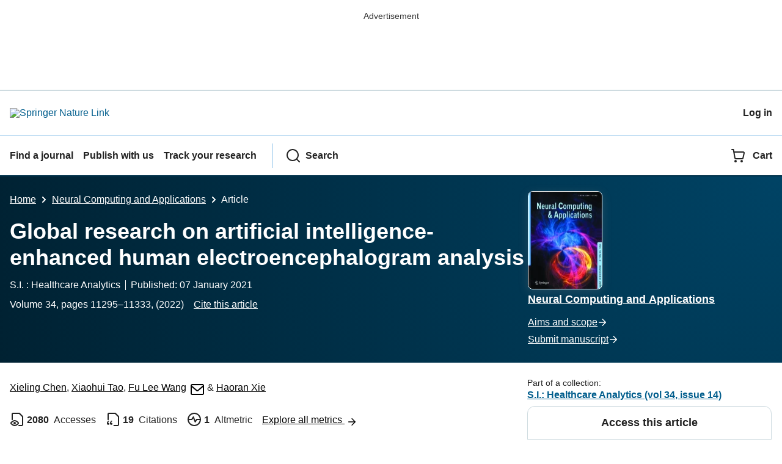

--- FILE ---
content_type: text/html; charset=utf-8
request_url: https://link.springer.com/article/10.1007/s00521-020-05588-x?
body_size: 204143
content:
<!DOCTYPE html>
<html lang="en" class="no-js">
    <head>
        <meta charset="UTF-8">
        <meta http-equiv="X-UA-Compatible" content="IE=edge">
        <meta name="applicable-device" content="pc,mobile">
        <meta name="viewport" content="width=device-width, initial-scale=1">
        
        
        
            <meta name="robots" content="max-image-preview:large">
            <meta name="access" content="No">

        
        <meta name="360-site-verification" content="1268d79b5e96aecf3ff2a7dac04ad990" />

        <title>Global research on artificial intelligence-enhanced human electroencephalogram analysis | Neural Computing and Applications</title>

        
            
    
    <meta name="twitter:site" content="@SpringerLink"/>
    <meta name="twitter:card" content="summary_large_image"/>
    <meta name="twitter:image:alt" content="Content cover image"/>
    <meta name="twitter:title" content="Global research on artificial intelligence-enhanced human electroencephalogram analysis"/>
    <meta name="twitter:description" content="Neural Computing and Applications - The application of artificial intelligence (AI) technologies in assisting human electroencephalogram (EEG) analysis has become an active scientific field. This..."/>
    <meta name="twitter:image" content="https://static-content.springer.com/image/art%3A10.1007%2Fs00521-020-05588-x/MediaObjects/521_2020_5588_Fig1_HTML.png"/>
    <meta name="journal_id" content="521"/>
    <meta name="dc.title" content="Global research on artificial intelligence-enhanced human electroencephalogram analysis"/>
    <meta name="dc.source" content="Neural Computing and Applications 2021 34:14"/>
    <meta name="dc.format" content="text/html"/>
    <meta name="dc.publisher" content="Springer"/>
    <meta name="dc.date" content="2021-01-07"/>
    <meta name="dc.type" content="ReviewPaper"/>
    <meta name="dc.language" content="En"/>
    <meta name="dc.copyright" content="2021 The Author(s), under exclusive licence to Springer-Verlag London Ltd. part of Springer Nature"/>
    <meta name="dc.rights" content="2021 The Author(s), under exclusive licence to Springer-Verlag London Ltd. part of Springer Nature"/>
    <meta name="dc.rightsAgent" content="journalpermissions@springernature.com"/>
    <meta name="dc.description" content="The application of artificial intelligence (AI) technologies in assisting human electroencephalogram (EEG) analysis has become an active scientific field. This study aims to present a comprehensive review of the research field of AI-enhanced human EEG analysis. Using bibliometrics and topic modeling, research articles concerning AI-enhanced human EEG analysis collected from the Web of Science database during the period 2009&#8211;2018 were analyzed. After examining 2053 research articles published around the world, it was found that the annual number of articles had significantly grown from 78 to 468, with the USA and China being the most influential and prolific. The results of the keyword analysis showed that &#8220;electroencephalogram,&#8221; &#8220;brain&#8211;computer interface,&#8221; &#8220;classification,&#8221; &#8220;support vector machine,&#8221; &#8220;electroencephalography,&#8221; and &#8220;signal&#8221; were the most frequently used. The results of topic modeling and evolution analyses highlighted several important issues, including epileptic seizure detection, brain&#8211;machine interface, EEG classification, mental disorders, emotion, and alcoholism and anesthesia. The findings suggest that such visualization and analysis of the research articles could provide a comprehensive overview of the field for communities of practice and inquiry worldwide."/>
    <meta name="prism.issn" content="1433-3058"/>
    <meta name="prism.publicationName" content="Neural Computing and Applications"/>
    <meta name="prism.publicationDate" content="2021-01-07"/>
    <meta name="prism.volume" content="34"/>
    <meta name="prism.number" content="14"/>
    <meta name="prism.section" content="ReviewPaper"/>
    <meta name="prism.startingPage" content="11295"/>
    <meta name="prism.endingPage" content="11333"/>
    <meta name="prism.copyright" content="2021 The Author(s), under exclusive licence to Springer-Verlag London Ltd. part of Springer Nature"/>
    <meta name="prism.rightsAgent" content="journalpermissions@springernature.com"/>
    <meta name="prism.url" content="https://link.springer.com/article/10.1007/s00521-020-05588-x"/>
    <meta name="prism.doi" content="doi:10.1007/s00521-020-05588-x"/>
    <meta name="citation_pdf_url" content="https://link.springer.com/content/pdf/10.1007/s00521-020-05588-x.pdf"/>
    <meta name="citation_fulltext_html_url" content="https://link.springer.com/article/10.1007/s00521-020-05588-x"/>
    <meta name="citation_journal_title" content="Neural Computing and Applications"/>
    <meta name="citation_journal_abbrev" content="Neural Comput &amp; Applic"/>
    <meta name="citation_publisher" content="Springer London"/>
    <meta name="citation_issn" content="1433-3058"/>
    <meta name="citation_title" content="Global research on artificial intelligence-enhanced human electroencephalogram analysis"/>
    <meta name="citation_volume" content="34"/>
    <meta name="citation_issue" content="14"/>
    <meta name="citation_publication_date" content="2022/07"/>
    <meta name="citation_online_date" content="2021/01/07"/>
    <meta name="citation_firstpage" content="11295"/>
    <meta name="citation_lastpage" content="11333"/>
    <meta name="citation_article_type" content="S.I. : Healthcare Analytics"/>
    <meta name="citation_language" content="en"/>
    <meta name="dc.identifier" content="doi:10.1007/s00521-020-05588-x"/>
    <meta name="DOI" content="10.1007/s00521-020-05588-x"/>
    <meta name="size" content="851669"/>
    <meta name="citation_doi" content="10.1007/s00521-020-05588-x"/>
    <meta name="citation_springer_api_url" content="http://api.springer.com/xmldata/jats?q=doi:10.1007/s00521-020-05588-x&amp;api_key="/>
    <meta name="description" content="The application of artificial intelligence (AI) technologies in assisting human electroencephalogram (EEG) analysis has become an active scientific field. "/>
    <meta name="dc.creator" content="Chen, Xieling"/>
    <meta name="dc.creator" content="Tao, Xiaohui"/>
    <meta name="dc.creator" content="Wang, Fu Lee"/>
    <meta name="dc.creator" content="Xie, Haoran"/>
    <meta name="dc.subject" content="Artificial Intelligence"/>
    <meta name="dc.subject" content="Data Mining and Knowledge Discovery"/>
    <meta name="dc.subject" content="Probability and Statistics in Computer Science"/>
    <meta name="dc.subject" content="Computational Science and Engineering"/>
    <meta name="dc.subject" content="Image Processing and Computer Vision"/>
    <meta name="dc.subject" content="Computational Biology/Bioinformatics"/>
    <meta name="citation_reference" content="citation_title=Artificial intelligence: a modern approach; citation_publication_date=2020; citation_id=CR1; citation_author=SJ Russell; citation_author=P Norvig; citation_publisher=Stuart Russell, University of California at Berkeley"/>
    <meta name="citation_reference" content="citation_journal_title=Front Comput Neurosci; citation_title=Computational foundations of natural intelligence; citation_author=VG Marcel; citation_volume=11; citation_publication_date=2017; citation_pages=112; citation_doi=10.3389/fncom.2017.00112; citation_id=CR2"/>
    <meta name="citation_reference" content="citation_journal_title=Bioinformation; citation_title=Artificial intelligence and brain; citation_author=P Shapshak; citation_volume=14; citation_issue=1; citation_publication_date=2018; citation_pages=38; citation_doi=10.6026/97320630014038; citation_id=CR3"/>
    <meta name="citation_reference" content="Kasabov N (2018) Deep learning in spiking neural networks for brain-inspired artificial intelligence. In: Proceedings of the 19th international conference on computer systems and technologies. ACM, p 1"/>
    <meta name="citation_reference" content="citation_journal_title=Prog Electromagn Res; citation_title=Pathological brain detection by artificial intelligence in magnetic resonance imaging scanning (invited review); citation_author=S Wang, Y Zhang, T Zhan, P Phillips, Y-D Zhang, G Liu, S Lu, X Wu; citation_volume=156; citation_publication_date=2016; citation_pages=105-133; citation_doi=10.2528/PIER16070801; citation_id=CR5"/>
    <meta name="citation_reference" content="citation_journal_title=Brain Inform; citation_title=The role of artificial intelligence and machine learning in harmonization of high-resolution post-mortem MRI (virtopsy) with respect to brain microstructure; citation_author=S O&#8217;Sullivan, H Heinsen, LT Grinberg, L Chimelli, E Amaro, PH do Nascimento Saldiva, F Jeanquartier, C Jean-Quartier, MdGM Martin, MI Sajid; citation_volume=6; citation_issue=1; citation_publication_date=2019; citation_pages=3; citation_doi=10.1186/s40708-019-0096-3; citation_id=CR6"/>
    <meta name="citation_reference" content="citation_journal_title=Science; citation_title=Perspectives on cognitive neuroscience; citation_author=PS Churchland, TJ Sejnowski; citation_volume=242; citation_issue=4879; citation_publication_date=1988; citation_pages=741-745; citation_doi=10.1126/science.3055294; citation_id=CR7"/>
    <meta name="citation_reference" content="citation_title=Distributed representations; citation_publication_date=1984; citation_id=CR8; citation_author=GE Hinton; citation_author=JL McClelland; citation_author=DE Rumelhart; citation_publisher=Carnegie-Mellon University"/>
    <meta name="citation_reference" content="citation_journal_title=Proc Natl Acad Sci USA; citation_title=Neural networks and physical systems with emergent collective computational abilities; citation_author=JJ Hopfield; citation_volume=79; citation_issue=8; citation_publication_date=1982; citation_pages=2554-2558; citation_doi=10.1073/pnas.79.8.2554; citation_id=CR9"/>
    <meta name="citation_reference" content="citation_journal_title=Bull Math Biophys; citation_title=A logical calculus of the ideas immanent in nervous activity; citation_author=WS McCulloch, W Pitts; citation_volume=5; citation_issue=4; citation_publication_date=1943; citation_pages=115-133; citation_doi=10.1007/BF02478259; citation_id=CR10"/>
    <meta name="citation_reference" content="citation_journal_title=Neuron; citation_title=Neuroscience-inspired artificial intelligence; citation_author=D Hassabis, D Kumaran, C Summerfield, M Botvinick; citation_volume=95; citation_issue=2; citation_publication_date=2017; citation_pages=245-258; citation_doi=10.1016/j.neuron.2017.06.011; citation_id=CR11"/>
    <meta name="citation_reference" content="citation_journal_title=Neurocomputing; citation_title=Artifacts removal in EEG signal using a new neural network enhanced adaptive filter; citation_author=A Jafarifarmand, MA Badamchizadeh; citation_volume=103; citation_publication_date=2013; citation_pages=222-231; citation_doi=10.1016/j.neucom.2012.09.024; citation_id=CR12"/>
    <meta name="citation_reference" content="citation_journal_title=Entropy; citation_title=Application of multivariate empirical mode decomposition and sample entropy in EEG signals via artificial neural networks for interpreting depth of anesthesia; citation_author=J-R Huang, S-Z Fan, MF Abbod, K-K Jen, J-F Wu, J-S Shieh; citation_volume=15; citation_issue=9; citation_publication_date=2013; citation_pages=3325-3339; citation_doi=10.3390/e15093325; citation_id=CR13"/>
    <meta name="citation_reference" content="citation_journal_title=World Wide Web; citation_title=A survey on metadata for describing and retrieving Internet resources; citation_author=AM Carvalho Moura, MLM Campos, CM Barreto; citation_volume=1; citation_issue=4; citation_publication_date=1998; citation_pages=221-240; citation_doi=10.1023/A:1019228117935; citation_id=CR14"/>
    <meta name="citation_reference" content="citation_journal_title=World Wide Web; citation_title=A survey on data provenance in IoT; citation_author=R Hu, Z Yan, W Ding, LT Yang; citation_volume=23; citation_issue=2; citation_publication_date=2020; citation_pages=1441-1463; citation_doi=10.1007/s11280-019-00746-1; citation_id=CR15"/>
    <meta name="citation_reference" content="citation_journal_title=World Wide Web; citation_title=Privacy protection in mobile crowd sensing: a survey; citation_author=Y Wang, Z Yan, W Feng, S Liu; citation_volume=23; citation_issue=1; citation_publication_date=2019; citation_pages=421-452; citation_doi=10.1007/s11280-019-00745-2; citation_id=CR16"/>
    <meta name="citation_reference" content="citation_journal_title=Ann Biomed Eng; citation_title=Artificial intelligence and brain theory: unities and diversities; citation_author=MA Arbib; citation_volume=3; citation_issue=3; citation_publication_date=1975; citation_pages=238-274; citation_doi=10.1007/BF02390972; citation_id=CR17"/>
    <meta name="citation_reference" content="citation_journal_title=Annu Rev Neurosci; citation_title=Artificial intelligence and the brain: computational studies of the visual system; citation_author=S Ullman; citation_volume=9; citation_issue=1; citation_publication_date=1986; citation_pages=1-26; citation_doi=10.1146/annurev.ne.09.030186.000245; citation_id=CR18"/>
    <meta name="citation_reference" content="citation_journal_title=Comput Hum Behav; citation_title=Emotions in human and artificial intelligence; citation_author=J Mart&#305;nez-Miranda, A Aldea; citation_volume=21; citation_issue=2; citation_publication_date=2005; citation_pages=323-341; citation_doi=10.1016/j.chb.2004.02.010; citation_id=CR19"/>
    <meta name="citation_reference" content="citation_journal_title=J Stroke; citation_title=Deep into the brain: artificial intelligence in stroke imaging; citation_author=E-J Lee, Y-H Kim, N Kim, D-W Kang; citation_volume=19; citation_issue=3; citation_publication_date=2017; citation_pages=277; citation_doi=10.5853/jos.2017.02054; citation_id=CR20"/>
    <meta name="citation_reference" content="Chen X, Zhang X, Xie H, Wang FL, Yan J, Hao T (2019) Trends and features of human brain research using artificial intelligence techniques: a bibliometric approach. In: International workshop on human brain and artificial intelligence. Springer, pp 69&#8211;83"/>
    <meta name="citation_reference" content="citation_journal_title=Soft Comput; citation_title=A bibliometric analysis of text mining in medical research; citation_author=T Hao, X Chen, G Li, J Yan; citation_volume=22; citation_issue=23; citation_publication_date=2018; citation_pages=7875-7892; citation_doi=10.1007/s00500-018-3511-4; citation_id=CR22"/>
    <meta name="citation_reference" content="citation_journal_title=BMC Med Inform Decis Mak; citation_title=A comparative quantitative study of utilizing artificial intelligence on electronic health records in the USA and China during 2008&#8211;2017; citation_author=X Chen, Z Liu, L Wei, J Yan, T Hao, R Ding; citation_volume=18; citation_issue=5; citation_publication_date=2018; citation_pages=117; citation_doi=10.1186/s12911-018-0692-9; citation_id=CR23"/>
    <meta name="citation_reference" content="citation_journal_title=Cognit Comput; citation_title=A structural topic modeling-based bibliometric study of sentiment analysis literature; citation_author=X Chen, H Xie; citation_volume=12; citation_publication_date=2020; citation_pages=1097-1129; citation_doi=10.1007/s12559-020-09745-1; citation_id=CR24"/>
    <meta name="citation_reference" content="citation_journal_title=BMC Med Inform Decis Mak; citation_title=A bibliometric analysis of natural language processing in medical research; citation_author=X Chen, H Xie, FL Wang, Z Liu, J Xu, T Hao; citation_volume=18; citation_issue=1; citation_publication_date=2018; citation_pages=14; citation_doi=10.1186/s12911-018-0594-x; citation_id=CR25"/>
    <meta name="citation_reference" content="citation_journal_title=Comput Educ; citation_title=Exploring two decades of research on classroom dialogue by using bibliometric analysis; citation_author=Y Song, X Chen, T Hao, Z Liu, Z Lan; citation_volume=137; citation_publication_date=2019; citation_pages=12-31; citation_doi=10.1016/j.compedu.2019.04.002; citation_id=CR26"/>
    <meta name="citation_reference" content="citation_journal_title=BMC Med Inform Decis Mak; citation_title=Discovering thematic change and evolution of utilizing social media for healthcare research; citation_author=X Chen, Y Lun, J Yan, T Hao, H Weng; citation_volume=19; citation_issue=2; citation_publication_date=2019; citation_pages=50; citation_doi=10.1186/s12911-019-0757-4; citation_id=CR27"/>
    <meta name="citation_reference" content="citation_journal_title=Online Inf Rev; citation_title=A bibliometric analysis of event detection in social media; citation_author=X Chen, S Wang, Y Tang, T Hao; citation_volume=43; citation_issue=1; citation_publication_date=2019; citation_pages=29-52; citation_doi=10.1108/OIR-03-2018-0068; citation_id=CR28"/>
    <meta name="citation_reference" content="citation_journal_title=Scientometrics; citation_title=Mapping and clustering analysis on neuroscience literature in Turkey: a bibliometric analysis from 2000 to 2017; citation_author=M Kocak, C Garc&#237;a-Zorita, S Marug&#225;n-L&#225;zaro, MP &#199;ak&#305;r, E Sanz-Casado; citation_volume=121; citation_issue=3; citation_publication_date=2019; citation_pages=1339-1366; citation_doi=10.1007/s11192-019-03259-w; citation_id=CR29"/>
    <meta name="citation_reference" content="citation_journal_title=J Clean Prod; citation_title=Bibliometric and visualized analysis of China&#8217;s coal research 2000&#8211;2015; citation_author=B Peng, D Guo, H Qiao, Q Yang, B Zhang, T Hayat, A Alsaedi, B Ahmad; citation_volume=197; citation_publication_date=2018; citation_pages=1177-1189; citation_doi=10.1016/j.jclepro.2018.06.283; citation_id=CR30"/>
    <meta name="citation_reference" content="citation_journal_title=Sustainability; citation_title=Worldwide research on plant defense against biotic stresses as improvement for sustainable agriculture; citation_author=E Gimenez, M Salinas, F Manzano-Agugliaro; citation_volume=10; citation_issue=2; citation_publication_date=2018; citation_pages=391; citation_doi=10.3390/su10020391; citation_id=CR31"/>
    <meta name="citation_reference" content="citation_journal_title=Comput Educ; citation_title=Detecting latent topics and trends in educational technologies over four decades using structural topic modeling: a retrospective of all volumes of computer &amp; education; citation_author=X Chen, D Zou, G Cheng, H Xie; citation_volume=151; citation_publication_date=2020; citation_pages=103855; citation_doi=10.1016/j.compedu.2020.103855; citation_id=CR32"/>
    <meta name="citation_reference" content="citation_journal_title=PLoS ONE; citation_title=Topics and trends in artificial intelligence assisted human brain research; citation_author=X Chen, J Chen, G Cheng, T Gong; citation_volume=15; citation_issue=4; citation_publication_date=2020; citation_pages=e0231192; citation_doi=10.1371/journal.pone.0231192; citation_id=CR33"/>
    <meta name="citation_reference" content="citation_journal_title=Appl Sci; citation_title=Trends and features of the applications of natural language processing techniques for clinical trials text analysis; citation_author=X Chen, H Xie, G Cheng, LK Poon, M Leng, FL Wang; citation_volume=10; citation_issue=6; citation_publication_date=2020; citation_pages=2157; citation_doi=10.3390/app10062157; citation_id=CR34"/>
    <meta name="citation_reference" content="citation_journal_title=J Comput Educ; citation_title=Research topics, author profiles, and collaboration networks in the top-ranked journal on educational technology over the past 40&#160;years: a bibliometric analysis; citation_author=X Chen, G Yu, G Cheng, T Hao; citation_volume=6; citation_issue=4; citation_publication_date=2019; citation_pages=563-585; citation_doi=10.1007/s40692-019-00149-1; citation_id=CR35"/>
    <meta name="citation_reference" content="citation_journal_title=Scientometrics; citation_title=A bibliometric study of the world&#8217;s research activity in sustainable development and its sub-areas using scientific literature; citation_author=S-U Hassan, P Haddawy, J Zhu; citation_volume=99; citation_issue=2; citation_publication_date=2014; citation_pages=549-579; citation_doi=10.1007/s11192-013-1193-3; citation_id=CR36"/>
    <meta name="citation_reference" content="citation_journal_title=Int J Clin Health Psychol; citation_title=The meaning of the h-index; citation_author=JE Hirsch, G Buela-Casal; citation_volume=14; citation_issue=2; citation_publication_date=2014; citation_pages=161-164; citation_doi=10.1016/S1697-2600(14)70050-X; citation_id=CR37"/>
    <meta name="citation_reference" content="citation_journal_title=IEEE Trans Vis Comput Graph; citation_title=Morphable word clouds for time-varying text data visualization; citation_author=M-T Chi, S-S Lin, S-Y Chen, C-H Lin, T-Y Lee; citation_volume=21; citation_issue=12; citation_publication_date=2015; citation_pages=1415-1426; citation_doi=10.1109/TVCG.2015.2440241; citation_id=CR38"/>
    <meta name="citation_reference" content="Heimerl F, Lohmann S, Lange S, Ertl T (2014) Word cloud explorer: text analytics based on word clouds. In: 2014 47th Hawaii international conference on system sciences. IEEE, pp 1833&#8211;1842"/>
    <meta name="citation_reference" content="citation_journal_title=J Stat Softw; citation_title=stm: R package for structural topic models; citation_author=ME Roberts, BM Stewart, D Tingley; citation_volume=10; citation_issue=2; citation_publication_date=2014; citation_pages=1-40; citation_id=CR40"/>
    <meta name="citation_reference" content="citation_journal_title=Am J Polit Sci; citation_title=Structural topic models for open-ended survey responses; citation_author=ME Roberts, BM Stewart, D Tingley, C Lucas, J Leder-Luis, SK Gadarian, B Albertson, DG Rand; citation_volume=58; citation_issue=4; citation_publication_date=2014; citation_pages=1064-1082; citation_doi=10.1111/ajps.12103; citation_id=CR41"/>
    <meta name="citation_reference" content="Mimno D, Wallach HM, Talley E, Leenders M, McCallum A (2011) Optimizing semantic coherence in topic models. In: Proceedings of the conference on empirical methods in natural language processing. Association for Computational Linguistics, pp 262&#8211;272"/>
    <meta name="citation_reference" content="citation_journal_title=Polit Anal; citation_title=Computer-assisted text analysis for comparative politics; citation_author=C Lucas, RA Nielsen, ME Roberts, BM Stewart, A Storer, D Tingley; citation_volume=23; citation_issue=2; citation_publication_date=2015; citation_pages=254-277; citation_doi=10.1093/pan/mpu019; citation_id=CR43"/>
    <meta name="citation_reference" content="citation_journal_title=Brain; citation_title=Graph theoretical analysis of magnetoencephalographic functional connectivity in Alzheimer&#8217;s disease; citation_author=C Stam, W Haan, A Daffertshofer, B Jones, I Manshanden, A-M Cappellen van Walsum, T Montez, J Verbunt, J Munck, B Dijk; citation_volume=132; citation_issue=1; citation_publication_date=2009; citation_pages=213-224; citation_doi=10.1093/brain/awn262; citation_id=CR44"/>
    <meta name="citation_reference" content="citation_journal_title=Expert Syst Appl; citation_title=EEG signal classification using PCA, ICA, LDA and support vector machines; citation_author=A Subasi, MI Gursoy; citation_volume=37; citation_issue=12; citation_publication_date=2010; citation_pages=8659-8666; citation_doi=10.1016/j.eswa.2010.06.065; citation_id=CR45"/>
    <meta name="citation_reference" content="citation_journal_title=Clin Neurophysiol; citation_title=A novel P300-based brain&#8211;computer interface stimulus presentation paradigm: moving beyond rows and columns; citation_author=G Townsend, BK LaPallo, CB Boulay, DJ Krusienski, G Frye, C Hauser, NE Schwartz, TM Vaughan, JR Wolpaw, EW Sellers; citation_volume=121; citation_issue=7; citation_publication_date=2010; citation_pages=1109-1120; citation_doi=10.1016/j.clinph.2010.01.030; citation_id=CR46"/>
    <meta name="citation_reference" content="citation_journal_title=IEEE J Solid-State Circuits; citation_title=A micro-power EEG acquisition SoC with integrated feature extraction processor for a chronic seizure detection system; citation_author=N Verma, A Shoeb, J Bohorquez, J Dawson, J Guttag, AP Chandrakasan; citation_volume=45; citation_issue=4; citation_publication_date=2010; citation_pages=804-816; citation_doi=10.1109/JSSC.2010.2042245; citation_id=CR47"/>
    <meta name="citation_reference" content="citation_journal_title=IEEE Trans Biomed Eng; citation_title=EEG-based emotion recognition in music listening; citation_author=Y-P Lin, C-H Wang, T-P Jung, T-L Wu, S-K Jeng, J-R Duann, J-H Chen; citation_volume=57; citation_issue=7; citation_publication_date=2010; citation_pages=1798-1806; citation_doi=10.1109/TBME.2010.2048568; citation_id=CR48"/>
    <meta name="citation_reference" content="citation_journal_title=Biomed Signal Process Control; citation_title=Automated diagnosis of epileptic EEG using entropies; citation_author=UR Acharya, F Molinari, SV Sree, S Chattopadhyay, K-H Ng, JS Suri; citation_volume=7; citation_issue=4; citation_publication_date=2012; citation_pages=401-408; citation_doi=10.1016/j.bspc.2011.07.007; citation_id=CR49"/>
    <meta name="citation_reference" content="citation_journal_title=Expert Syst Appl; citation_title=Classification of epileptic seizures in EEG signals based on phase space representation of intrinsic mode functions; citation_author=R Sharma, RB Pachori; citation_volume=42; citation_issue=3; citation_publication_date=2015; citation_pages=1106-1117; citation_doi=10.1016/j.eswa.2014.08.030; citation_id=CR50"/>
    <meta name="citation_reference" content="citation_journal_title=Entropy; citation_title=Application of entropy measures on intrinsic mode functions for the automated identification of focal electroencephalogram signals; citation_author=R Sharma, RB Pachori, UR Acharya; citation_volume=17; citation_issue=2; citation_publication_date=2015; citation_pages=669-691; citation_doi=10.3390/e17020669; citation_id=CR51"/>
    <meta name="citation_reference" content="citation_journal_title=Int J Neural Syst; citation_title=Visibility graph from adaptive optimal kernel time-frequency representation for classification of epileptiform EEG; citation_author=Z-K Gao, Q Cai, Y-X Yang, N Dong, S-S Zhang; citation_volume=27; citation_issue=04; citation_publication_date=2017; citation_pages=1750005; citation_doi=10.1142/S0129065717500058; citation_id=CR52"/>
    <meta name="citation_reference" content="citation_journal_title=Hum Brain Mapp; citation_title=Deep learning with convolutional neural networks for EEG decoding and visualization; citation_author=RT Schirrmeister, JT Springenberg, LDJ Fiederer, M Glasstetter, K Eggensperger, M Tangermann, F Hutter, W Burgard, T Ball; citation_volume=38; citation_issue=11; citation_publication_date=2017; citation_pages=5391-5420; citation_doi=10.1002/hbm.23730; citation_id=CR53"/>
    <meta name="citation_reference" content="citation_journal_title=IEEE Trans Inf Technol Biomed; citation_title=Epileptic seizure detection in EEGs using time&#8211;frequency analysis; citation_author=AT Tzallas, MG Tsipouras, DI Fotiadis; citation_volume=13; citation_issue=5; citation_publication_date=2009; citation_pages=703-710; citation_doi=10.1109/TITB.2009.2017939; citation_id=CR54"/>
    <meta name="citation_reference" content="citation_journal_title=Expert Syst Appl; citation_title=EEG signals classification using the k-means clustering and a multilayer perceptron neural network model; citation_author=U Orhan, M Hekim, M Ozer; citation_volume=38; citation_issue=10; citation_publication_date=2011; citation_pages=13475-13481; citation_doi=10.1016/j.eswa.2011.04.149; citation_id=CR55"/>
    <meta name="citation_reference" content="citation_journal_title=IEEE Trans Biomed Eng; citation_title=xDAWN algorithm to enhance evoked potentials: application to brain&#8211;computer interface; citation_author=B Rivet, A Souloumiac, V Attina, G Gibert; citation_volume=56; citation_issue=8; citation_publication_date=2009; citation_pages=2035-2043; citation_doi=10.1109/TBME.2009.2012869; citation_id=CR56"/>
    <meta name="citation_reference" content="citation_journal_title=IEEE Trans Inf Technol Biomed; citation_title=Emotion recognition from EEG using higher order crossings; citation_author=PC Petrantonakis, LJ Hadjileontiadis; citation_volume=14; citation_issue=2; citation_publication_date=2009; citation_pages=186-197; citation_doi=10.1109/TITB.2009.2034649; citation_id=CR57"/>
    <meta name="citation_reference" content="citation_journal_title=J Clean Prod; citation_title=A bibliometric review on natural resource accounting during 1995&#8211;2014; citation_author=S Zhong, Y Geng, W Liu, C Gao, W Chen; citation_volume=139; citation_publication_date=2016; citation_pages=122-132; citation_doi=10.1016/j.jclepro.2016.08.039; citation_id=CR58"/>
    <meta name="citation_reference" content="citation_journal_title=Econom J Econom Soc; citation_title=Nonparametric tests against trend; citation_author=HB Mann; citation_volume=13; citation_publication_date=1945; citation_pages=245-259; citation_id=CR59"/>
    <meta name="citation_reference" content="citation_journal_title=J Phys D Appl Phys; citation_title=Thin-film peeling-the elastic term; citation_author=K Kendall; citation_volume=8; citation_issue=13; citation_publication_date=1975; citation_pages=1449; citation_doi=10.1088/0022-3727/8/13/005; citation_id=CR60"/>
    <meta name="citation_reference" content="citation_journal_title=Neural Netw; citation_title=Mining multi-channel EEG for its information content: an ANN-based method for a brain&#8211;computer interface; citation_author=BO Peters, G Pfurtscheller, H Flyvbjerg; citation_volume=11; citation_issue=7&#8211;8; citation_publication_date=1998; citation_pages=1429-1433; citation_doi=10.1016/S0893-6080(98)00060-4; citation_id=CR61"/>
    <meta name="citation_reference" content="citation_journal_title=Expert Syst Appl; citation_title=EEG-based person identification through binary flower pollination algorithm; citation_author=D Rodrigues, GF Silva, JP Papa, AN Marana, X-S Yang; citation_volume=62; citation_publication_date=2016; citation_pages=81-90; citation_doi=10.1016/j.eswa.2016.06.006; citation_id=CR62"/>
    <meta name="citation_reference" content="citation_journal_title=Int J Neural Syst; citation_title=Analysis and automatic identification of sleep stages using higher order spectra; citation_author=UR Acharya, EC-P Chua, KC Chua, LC Min, T Tamura; citation_volume=20; citation_issue=06; citation_publication_date=2010; citation_pages=509-521; citation_doi=10.1142/S0129065710002589; citation_id=CR63"/>
    <meta name="citation_reference" content="citation_journal_title=Neuroimage; citation_title=Combined structural and resting-state functional MRI analysis of sexual dimorphism in the young adult human brain: an MVPA approach; citation_author=L Wang, H Shen, F Tang, Y Zang, D Hu; citation_volume=61; citation_issue=4; citation_publication_date=2012; citation_pages=931-940; citation_doi=10.1016/j.neuroimage.2012.03.080; citation_id=CR64"/>
    <meta name="citation_reference" content="citation_journal_title=J Neural Eng; citation_title=EEGNet: a compact convolutional neural network for EEG-based brain&#8211;computer interfaces; citation_author=VJ Lawhern, AJ Solon, NR Waytowich, SM Gordon, CP Hung, BJ Lance; citation_volume=15; citation_issue=5; citation_publication_date=2018; citation_pages=056013; citation_doi=10.1088/1741-2552/aace8c; citation_id=CR65"/>
    <meta name="citation_reference" content="citation_journal_title=Int J Fuzzy Syst; citation_title=EEG classification of imaginary lower limb stepping movements based on fuzzy support vector machine with kernel-induced membership function; citation_author=W-C Hsu, L-F Lin, C-W Chou, Y-T Hsiao, Y-H Liu; citation_volume=19; citation_issue=2; citation_publication_date=2017; citation_pages=566-579; citation_doi=10.1007/s40815-016-0259-9; citation_id=CR66"/>
    <meta name="citation_reference" content="citation_journal_title=Appl Sci; citation_title=An ant-lion optimizer-trained artificial neural network system for chaotic electroencephalogram (EEG) prediction; citation_author=U Kose; citation_volume=8; citation_issue=9; citation_publication_date=2018; citation_pages=1613; citation_doi=10.3390/app8091613; citation_id=CR67"/>
    <meta name="citation_reference" content="citation_journal_title=IEEE Access; citation_title=Automatic seizure detection in a mobile multimedia framework; citation_author=G Muhammad, M Masud, SU Amin, R Alrobaea, MF Alhamid; citation_volume=6; citation_publication_date=2018; citation_pages=45372-45383; citation_doi=10.1109/ACCESS.2018.2859267; citation_id=CR68"/>
    <meta name="citation_reference" content="citation_journal_title=IEEE Trans Neural Syst Rehabil Eng; citation_title=Spatio-spectral representation learning for electroencephalographic gait-pattern classification; citation_author=SK Goh, HA Abbass, KC Tan, A Al-Mamun, N Thakor, A Bezerianos, J Li; citation_volume=26; citation_issue=9; citation_publication_date=2018; citation_pages=1858-1867; citation_doi=10.1109/TNSRE.2018.2864119; citation_id=CR69"/>
    <meta name="citation_reference" content="Karaca Y, Cattani C, Moonis M (2017) Comparison of deep learning and support vector machine learning for subgroups of multiple sclerosis. In: International conference on computational science and its applications. Springer, pp 142&#8211;153"/>
    <meta name="citation_reference" content="citation_journal_title=PLoS ONE; citation_title=Improved support vector machine classification algorithm based on adaptive feature weight updating in the Hadoop cluster environment; citation_author=J Cao, M Wang, Y Li, Q Zhang; citation_volume=14; citation_issue=4; citation_publication_date=2019; citation_pages=e0215136; citation_doi=10.1371/journal.pone.0215136; citation_id=CR71"/>
    <meta name="citation_reference" content="citation_journal_title=Neurocomputing; citation_title=Deep learning for visual understanding: a review; citation_author=Y Guo, Y Liu, A Oerlemans, S Lao, S Wu, MS Lew; citation_volume=187; citation_publication_date=2016; citation_pages=27-48; citation_doi=10.1016/j.neucom.2015.09.116; citation_id=CR72"/>
    <meta name="citation_reference" content="citation_journal_title=Neurocomputing; citation_title=A comparative study of wavelet families for EEG signal classification; citation_author=T Gandhi, BK Panigrahi, S Anand; citation_volume=74; citation_issue=17; citation_publication_date=2011; citation_pages=3051-3057; citation_doi=10.1016/j.neucom.2011.04.029; citation_id=CR73"/>
    <meta name="citation_reference" content="citation_journal_title=Optik; citation_title=Single-trial EEG classification of motor imagery using deep convolutional neural networks; citation_author=Z Tang, C Li, S Sun; citation_volume=130; citation_publication_date=2017; citation_pages=11-18; citation_doi=10.1016/j.ijleo.2016.10.117; citation_id=CR74"/>
    <meta name="citation_reference" content="citation_journal_title=Biomed Signal Process Control; citation_title=Local pattern transformation based feature extraction techniques for classification of epileptic EEG signals; citation_author=AK Jaiswal, H Banka; citation_volume=34; citation_publication_date=2017; citation_pages=81-92; citation_doi=10.1016/j.bspc.2017.01.005; citation_id=CR75"/>
    <meta name="citation_reference" content="citation_journal_title=Int J Neural Syst; citation_title=Automated diagnosis of epilepsy using CWT, HOS and texture parameters; citation_author=UR Acharya, R Yanti, JW Zheng, MMR Krishnan, JH Tan, RJ Martis, CM Lim; citation_volume=23; citation_issue=03; citation_publication_date=2013; citation_pages=1350009; citation_doi=10.1142/S0129065713500093; citation_id=CR76"/>
    <meta name="citation_reference" content="citation_journal_title=Neurocomputing; citation_title=EEG signal classification for epilepsy diagnosis via optimum path forest&#8212;a systematic assessment; citation_author=TM Nunes, AL Coelho, CA Lima, JP Papa, VHC Albuquerque; citation_volume=136; citation_publication_date=2014; citation_pages=103-123; citation_doi=10.1016/j.neucom.2014.01.020; citation_id=CR77"/>
    <meta name="citation_reference" content="citation_journal_title=J Mech Med Biol; citation_title=Automated identification of epileptic and alcoholic EEG signals using recurrence quantification analysis; citation_author=EP Ng, T-C Lim, S Chattopadhyay, M Bairy; citation_volume=12; citation_issue=05; citation_publication_date=2012; citation_pages=1240028; citation_doi=10.1142/S0219519412400283; citation_id=CR78"/>
    <meta name="citation_reference" content="citation_journal_title=IEEE Trans Auton Ment Dev; citation_title=Investigating critical frequency bands and channels for EEG-based emotion recognition with deep neural networks; citation_author=W-L Zheng, B-L Lu; citation_volume=7; citation_issue=3; citation_publication_date=2015; citation_pages=162-175; citation_doi=10.1109/TAMD.2015.2431497; citation_id=CR79"/>
    <meta name="citation_reference" content="citation_journal_title=J Med Syst; citation_title=A comparative study on classification of sleep stage based on EEG signals using feature selection and classification algorithms; citation_author=B &#350;en, M Peker, A &#199;avu&#351;o&#287;lu, FV &#199;elebi; citation_volume=38; citation_issue=3; citation_publication_date=2014; citation_pages=18; citation_doi=10.1007/s10916-014-0018-0; citation_id=CR80"/>
    <meta name="citation_reference" content="citation_journal_title=Neural Comput Appl; citation_title=A novel Parkinson&#8217;s Disease Diagnosis Index using higher-order spectra features in EEG signals; citation_author=R Yuvaraj, UR Acharya, Y Hagiwara; citation_volume=30; citation_issue=4; citation_publication_date=2018; citation_pages=1225-1235; citation_doi=10.1007/s00521-016-2756-z; citation_id=CR81"/>
    <meta name="citation_reference" content="citation_journal_title=Australas Phys Eng Sci Med; citation_title=Spectral feature extraction of EEG signals and pattern recognition during mental tasks of 2-D cursor movements for BCI using SVM and ANN; citation_author=MS Bascil, AY Tesneli, F Temurtas; citation_volume=39; citation_issue=3; citation_publication_date=2016; citation_pages=665-676; citation_doi=10.1007/s13246-016-0462-x; citation_id=CR82"/>
    <meta name="citation_reference" content="citation_journal_title=J Mech Med Biol; citation_title=Depression diagnosis support system based on EEG signal entropies; citation_author=O Faust, PCA Ang, SD Puthankattil, PK Joseph; citation_volume=14; citation_issue=03; citation_publication_date=2014; citation_pages=1450035; citation_doi=10.1142/S0219519414500353; citation_id=CR83"/>
    <meta name="citation_reference" content="citation_journal_title=J Neurosci Methods; citation_title=Brain&#8211;machine interface control of a manipulator using small-world neural network and shared control strategy; citation_author=T Li, J Hong, J Zhang, F Guo; citation_volume=224; citation_publication_date=2014; citation_pages=26-38; citation_doi=10.1016/j.jneumeth.2013.11.015; citation_id=CR84"/>
    <meta name="citation_reference" content="citation_journal_title=Clin EEG Neurosci; citation_title=Improving classification accuracy of motor imagery EEG using genetic feature selection; citation_author=W-Y Hsu; citation_volume=45; citation_issue=3; citation_publication_date=2014; citation_pages=163-168; citation_doi=10.1177/1550059413491559; citation_id=CR85"/>
    <meta name="citation_reference" content="citation_journal_title=Biomed Res (0970-938X); citation_title=An adaptive unsupervised classification of seizure method based on LMD-MSSE with EEG signals; citation_author=H Ren, J Qu, Y Chai, Q Tang, Y Zhou; citation_volume=28; citation_issue=7; citation_publication_date=2017; citation_pages=3151-3158; citation_id=CR86"/>
    <meta name="citation_reference" content="citation_journal_title=Biomed Res Int; citation_title=Comparative analysis of classifiers for developing an adaptive computer-assisted EEG analysis system for diagnosing epilepsy; citation_author=MA Ahmad, Y Ayaz, M Jamil, S Omer Gillani, MB Rasheed, M Imran, NA Khan, W Majeed, N Javaid; citation_volume=2015; citation_publication_date=2015; citation_pages=638036-638036; citation_doi=10.1155/2015/638036; citation_id=CR87"/>
    <meta name="citation_reference" content="citation_journal_title=Cognit Neurodyn; citation_title=EEG classification of driver mental states by deep learning; citation_author=H Zeng, C Yang, G Dai, F Qin, J Zhang, W Kong; citation_volume=12; citation_issue=6; citation_publication_date=2018; citation_pages=597-606; citation_doi=10.1007/s11571-018-9496-y; citation_id=CR88"/>
    <meta name="citation_reference" content="citation_journal_title=J Intell Fuzzy Syst; citation_title=Multimodal brain&#8211;computer interface combining synchronously electroencephalography and electromyography; citation_author=J Hong; citation_volume=33; citation_issue=6; citation_publication_date=2017; citation_pages=3355-3362; citation_doi=10.3233/JIFS-162104; citation_id=CR89"/>
    <meta name="citation_reference" content="citation_journal_title=J Intell Fuzzy Syst; citation_title=Classification of EEG signals for epileptic seizures using Levenberg-Marquardt algorithm based Multilayer Perceptron Neural Network; citation_author=A Narang, B Batra, A Ahuja, J Yadav, N Pachauri; citation_volume=34; citation_issue=3; citation_publication_date=2018; citation_pages=1669-1677; citation_doi=10.3233/JIFS-169460; citation_id=CR90"/>
    <meta name="citation_reference" content="citation_journal_title=Biomed Signal Process Control; citation_title=Dendrite morphological neural networks for motor task recognition from electroencephalographic signals; citation_author=JM Antelis, B Gudi&#241;o-Mendoza, LE Falc&#243;n, G Sanchez-Ante, H Sossa; citation_volume=44; citation_publication_date=2018; citation_pages=12-24; citation_doi=10.1016/j.bspc.2018.03.010; citation_id=CR91"/>
    <meta name="citation_reference" content="citation_journal_title=J Mech Med Biol; citation_title=A novel approach to detect epileptic seizures using a combination of tunable-Q wavelet transform and fractal dimension; citation_author=M Sharma, RB Pachori; citation_volume=17; citation_issue=07; citation_publication_date=2017; citation_pages=1740003; citation_doi=10.1142/S0219519417400036; citation_id=CR92"/>
    <meta name="citation_reference" content="citation_journal_title=Expert Syst Appl; citation_title=Electroencephalogram signal classification based on shearlet and contourlet transforms; citation_author=P Amorim, T Moraes, D Fazanaro, J Silva, H Pedrini; citation_volume=67; citation_publication_date=2017; citation_pages=140-147; citation_doi=10.1016/j.eswa.2016.09.037; citation_id=CR93"/>
    <meta name="citation_reference" content="citation_journal_title=Australas Phys Eng Sci Med; citation_title=An effective approach to classify epileptic EEG signal using local neighbor gradient pattern transformation methods; citation_author=N Sairamya, ST George, R Balakrishnan, M Subathra; citation_volume=41; citation_issue=4; citation_publication_date=2018; citation_pages=1029-1046; citation_doi=10.1007/s13246-018-0697-9; citation_id=CR94"/>
    <meta name="citation_reference" content="citation_journal_title=Neural Comput Appl; citation_title=An entropy fusion method for feature extraction of EEG; citation_author=S Chen, Z Luo, H Gan; citation_volume=29; citation_issue=10; citation_publication_date=2018; citation_pages=857-863; citation_doi=10.1007/s00521-016-2594-z; citation_id=CR95"/>
    <meta name="citation_reference" content="citation_journal_title=Comput Electr Eng; citation_title=Trial pruning based on genetic algorithm for single-trial EEG classification; citation_author=B Wang, CM Wong, F Wan, PU Mak, P-I Mak, MI Vai; citation_volume=38; citation_issue=1; citation_publication_date=2012; citation_pages=35-44; citation_doi=10.1016/j.compeleceng.2011.07.008; citation_id=CR96"/>
    <meta name="citation_reference" content="citation_journal_title=J Child Neurol; citation_title=Dorsolateral prefrontal cortex magnetic resonance imaging measurements and cognitive performance in autism; citation_author=J Griebling, NJ Minshew, K Bodner, R Libove, R Bansal, P Konasale, MS Keshavan, A Hardan; citation_volume=25; citation_issue=7; citation_publication_date=2010; citation_pages=856-863; citation_doi=10.1177/0883073809351313; citation_id=CR97"/>
    <meta name="citation_reference" content="citation_journal_title=J Neurosci Methods; citation_title=An efficient seizure prediction method using KNN-based undersampling and linear frequency measures; citation_author=P Ghaderyan, A Abbasi, MH Sedaaghi; citation_volume=232; citation_publication_date=2014; citation_pages=134-142; citation_doi=10.1016/j.jneumeth.2014.05.019; citation_id=CR98"/>
    <meta name="citation_reference" content="citation_journal_title=Biomed Signal Process Control; citation_title=Detection of epileptic seizure using Kraskov entropy applied on tunable-Q wavelet transform of EEG signals; citation_author=S Patidar, T Panigrahi; citation_volume=34; citation_publication_date=2017; citation_pages=74-80; citation_doi=10.1016/j.bspc.2017.01.001; citation_id=CR99"/>
    <meta name="citation_reference" content="citation_journal_title=Australas Phys Eng Sci Med; citation_title=Multichannel EEG based inter-ictal seizures detection using Teager energy with backpropagation neural network classifier; citation_author=N Sriraam, K Tamanna, L Narayan, M Khanum, S Raghu, A Hegde, AB Kumar; citation_volume=41; citation_issue=4; citation_publication_date=2018; citation_pages=1047-1055; citation_doi=10.1007/s13246-018-0694-z; citation_id=CR100"/>
    <meta name="citation_reference" content="citation_journal_title=Neural Comput Appl; citation_title=PSO-based feature selection and neighborhood rough set-based classification for BCI multiclass motor imagery task; citation_author=SU Kumar, HH Inbarani; citation_volume=28; citation_issue=11; citation_publication_date=2017; citation_pages=3239-3258; citation_doi=10.1007/s00521-016-2236-5; citation_id=CR101"/>
    <meta name="citation_reference" content="citation_journal_title=Robot Auton Syst; citation_title=Interval type-2 fuzzy logic based multiclass ANFIS algorithm for real-time EEG based movement control of a robot arm; citation_author=S Bhattacharyya, D Basu, A Konar, D Tibarewala; citation_volume=68; citation_publication_date=2015; citation_pages=104-115; citation_doi=10.1016/j.robot.2015.01.007; citation_id=CR102"/>
    <meta name="citation_reference" content="citation_journal_title=IEEE Sens J; citation_title=Small sample setting and frequency band selection problem solving using subband regularized common spatial pattern; citation_author=S-H Park, S-G Lee; citation_volume=17; citation_issue=10; citation_publication_date=2017; citation_pages=2977-2983; citation_doi=10.1109/JSEN.2017.2671842; citation_id=CR103"/>
    <meta name="citation_reference" content="citation_journal_title=IEEE Trans Biomed Eng; citation_title=Enhanced low-latency detection of motor intention from EEG for closed-loop brain&#8211;computer interface applications; citation_author=R Xu, N Jiang, C Lin, N Mrachacz-Kersting, K Dremstrup, D Farina; citation_volume=61; citation_issue=2; citation_publication_date=2013; citation_pages=288-296; citation_id=CR104"/>
    <meta name="citation_reference" content="citation_journal_title=Front Hum Neurosci; citation_title=Decoding of self-paced lower-limb movement intention: a case study on the influence factors; citation_author=D Liu, W Chen, R Chavarriaga, Z Pei, JdR Mill&#225;n; citation_volume=11; citation_publication_date=2017; citation_pages=560; citation_doi=10.3389/fnhum.2017.00560; citation_id=CR105"/>
    <meta name="citation_reference" content="citation_journal_title=J Neurosurg; citation_title=Real-time control of a prosthetic hand using human electrocorticography signals; citation_author=T Yanagisawa, M Hirata, Y Saitoh, T Goto, H Kishima, R Fukuma, H Yokoi, Y Kamitani, T Yoshimine; citation_volume=114; citation_issue=6; citation_publication_date=2011; citation_pages=1715-1722; citation_doi=10.3171/2011.1.JNS101421; citation_id=CR106"/>
    <meta name="citation_reference" content="citation_journal_title=J Neuroeng Rehabil; citation_title=On the design of EEG-based movement decoders for completely paralyzed stroke patients; citation_author=M Sp&#252;ler, E L&#243;pez-Larraz, A Ramos-Murguialday; citation_volume=15; citation_issue=1; citation_publication_date=2018; citation_pages=110; citation_doi=10.1186/s12984-018-0438-z; citation_id=CR107"/>
    <meta name="citation_reference" content="citation_journal_title=J Neural Eng; citation_title=Assessment of brain&#8211;machine interfaces from the perspective of people with paralysis; citation_author=CH Blabe, V Gilja, CA Chestek, KV Shenoy, KD Anderson, JM Henderson; citation_volume=12; citation_issue=4; citation_publication_date=2015; citation_pages=043002; citation_doi=10.1088/1741-2560/12/4/043002; citation_id=CR108"/>
    <meta name="citation_reference" content="citation_journal_title=Comput Biol Med; citation_title=Dynamic frequency feature selection based approach for classification of motor imageries; citation_author=J Luo, Z Feng, J Zhang, N Lu; citation_volume=75; citation_publication_date=2016; citation_pages=45-53; citation_doi=10.1016/j.compbiomed.2016.03.004; citation_id=CR109"/>
    <meta name="citation_reference" content="citation_journal_title=Comput Methods Programs Biomed; citation_title=Modified CC-LR algorithm with three diverse feature sets for motor imagery tasks classification in EEG based brain&#8211;computer interface; citation_author=Y Li, PP Wen; citation_volume=113; citation_issue=3; citation_publication_date=2014; citation_pages=767-780; citation_doi=10.1016/j.cmpb.2013.12.020; citation_id=CR110"/>
    <meta name="citation_reference" content="citation_journal_title=Comput Biol Med; citation_title=CSP-TSM: optimizing the performance of Riemannian tangent space mapping using common spatial pattern for MI-BCI; citation_author=S Kumar, K Mamun, A Sharma; citation_volume=91; citation_publication_date=2017; citation_pages=231-242; citation_doi=10.1016/j.compbiomed.2017.10.025; citation_id=CR111"/>
    <meta name="citation_reference" content="citation_journal_title=Neurocomputing; citation_title=Multiclass support matrix machine for single trial EEG classification; citation_author=Q Zheng, F Zhu, J Qin, P-A Heng; citation_volume=275; citation_publication_date=2018; citation_pages=869-880; citation_doi=10.1016/j.neucom.2017.09.030; citation_id=CR112"/>
    <meta name="citation_reference" content="citation_journal_title=J Neural Transm; citation_title=Differential diagnosis between patients with probable Alzheimer&#8217;s disease, Parkinson&#8217;s disease dementia, or dementia with Lewy bodies and frontotemporal dementia, behavioral variant, using quantitative electroencephalographic features; citation_author=H Garn, C Coronel, M Waser, G Caravias, G Ransmayr; citation_volume=124; citation_issue=5; citation_publication_date=2017; citation_pages=569-581; citation_doi=10.1007/s00702-017-1699-6; citation_id=CR113"/>
    <meta name="citation_reference" content="citation_journal_title=Clin EEG Neurosci; citation_title=The use of quantitative EEG for differentiating frontotemporal dementia from late-onset bipolar disorder; citation_author=SZ Metin, TT Erguzel, G Ertan, C Salcini, B Kocarslan, M Cebi, B Metin, O Tanridag, N Tarhan; citation_volume=49; citation_issue=3; citation_publication_date=2018; citation_pages=171-176; citation_doi=10.1177/1550059417750914; citation_id=CR114"/>
    <meta name="citation_reference" content="citation_journal_title=Sci Rep; citation_title=Towards affordable biomarkers of frontotemporal dementia: a classification study via network&#8217;s information sharing; citation_author=M Dottori, L Sede&#241;o, MM Caro, F Alifano, E Hesse, E Mikulan, AM Garc&#237;a, A Ruiz-Tagle, P Lillo, A Slachevsky; citation_volume=7; citation_issue=1; citation_publication_date=2017; citation_pages=1-12; citation_doi=10.1038/s41598-017-04204-8; citation_id=CR115"/>
    <meta name="citation_reference" content="citation_journal_title=IEICE Trans Inf Syst; citation_title=Continuous music-emotion recognition based on electroencephalogram; citation_author=N Thammasan, K Moriyama, K-i Fukui, M Numao; citation_volume=99; citation_issue=4; citation_publication_date=2016; citation_pages=1234-1241; citation_doi=10.1587/transinf.2015EDP7251; citation_id=CR116"/>
    <meta name="citation_reference" content="citation_journal_title=Front Neurosci; citation_title=Exploring EEG features in cross-subject emotion recognition; citation_author=X Li, D Song, P Zhang, Y Zhang, Y Hou, B Hu; citation_volume=12; citation_publication_date=2018; citation_pages=162; citation_doi=10.3389/fnins.2018.00162; citation_id=CR117"/>
    <meta name="citation_reference" content="citation_journal_title=Appl Soft Comput; citation_title=Electroencephalogram-based emotion assessment system using ontology and data mining techniques; citation_author=J Chen, B Hu, P Moore, X Zhang, X Ma; citation_volume=30; citation_publication_date=2015; citation_pages=663-674; citation_doi=10.1016/j.asoc.2015.01.007; citation_id=CR118"/>
    <meta name="citation_reference" content="citation_journal_title=Neurocomputing; citation_title=Emotional state classification from EEG data using machine learning approach; citation_author=X-W Wang, D Nie, B-L Lu; citation_volume=129; citation_publication_date=2014; citation_pages=94-106; citation_doi=10.1016/j.neucom.2013.06.046; citation_id=CR119"/>
    <meta name="citation_reference" content="citation_journal_title=IEEE Trans Affect Comput; citation_title=Real-time movie-induced discrete emotion recognition from EEG signals; citation_author=Y-J Liu, M Yu, G Zhao, J Song, Y Ge, Y Shi; citation_volume=9; citation_issue=4; citation_publication_date=2017; citation_pages=550-562; citation_doi=10.1109/TAFFC.2017.2660485; citation_id=CR120"/>
    <meta name="citation_reference" content="citation_journal_title=IET Sci Meas Technol; citation_title=Rhythm-based identification of alcohol EEG signals; citation_author=S Taran, V Bajaj; citation_volume=12; citation_issue=3; citation_publication_date=2017; citation_pages=343-349; citation_doi=10.1049/iet-smt.2017.0232; citation_id=CR121"/>
    <meta name="citation_reference" content="citation_journal_title=Appl Intell; citation_title=A novel three-band orthogonal wavelet filter bank method for an automated identification of alcoholic EEG signals; citation_author=M Sharma, D Deb, UR Acharya; citation_volume=48; citation_issue=5; citation_publication_date=2018; citation_pages=1368-1378; citation_id=CR122"/>
    <meta name="citation_reference" content="citation_journal_title=Knowl-Based Syst; citation_title=Automatic diagnosis of alcohol use disorder using EEG features; citation_author=W Mumtaz, PL Vuong, L Xia, AS Malik, RBA Rashid; citation_volume=105; citation_publication_date=2016; citation_pages=48-59; citation_doi=10.1016/j.knosys.2016.04.026; citation_id=CR123"/>
    <meta name="citation_reference" content="citation_journal_title=Comput Methods Programs Biomed; citation_title=Comparison of FFT and marginal spectra of EEG using empirical mode decomposition to monitor anesthesia; citation_author=S-J Chen, C-J Peng, Y-C Chen, Y-R Hwang, Y-S Lai, S-Z Fan, K-K Jen; citation_volume=137; citation_publication_date=2016; citation_pages=77-85; citation_doi=10.1016/j.cmpb.2016.08.024; citation_id=CR124"/>
    <meta name="citation_reference" content="citation_journal_title=J Med Syst; citation_title=Rapid automated classification of anesthetic depth levels using GPU based parallelization of neural networks; citation_author=M Peker, B &#350;en, H G&#252;r&#252;ler; citation_volume=39; citation_issue=2; citation_publication_date=2015; citation_pages=18; citation_doi=10.1007/s10916-015-0197-3; citation_id=CR125"/>
    <meta name="citation_reference" content="citation_journal_title=J Med Syst; citation_title=Determining the appropriate amount of anesthetic gas using DWT and EMD combined with neural network; citation_author=M Co&#351;kun, H G&#252;r&#252;ler, A Istanbullu, M Peker; citation_volume=39; citation_issue=1; citation_publication_date=2015; citation_pages=173; citation_doi=10.1007/s10916-014-0173-3; citation_id=CR126"/>
    <meta name="citation_reference" content="citation_journal_title=Physiol Meas; citation_title=Emergence EEG pattern classification in sevoflurane anesthesia; citation_author=Z Liang, C Huang, Y Li, DF Hight, LJ Voss, JW Sleigh, X Li, Y Bai; citation_volume=39; citation_issue=4; citation_publication_date=2018; citation_pages=045006; citation_doi=10.1088/1361-6579/aab4d0; citation_id=CR127"/>
    <meta name="citation_reference" content="citation_journal_title=Neurophysiologie Clinique/Clin Neurophysiol; citation_title=Depression and implicit emotion processing: an EEG study; citation_author=AV Bocharov, GG Knyazev, AN Savostyanov; citation_volume=47; citation_issue=3; citation_publication_date=2017; citation_pages=225-230; citation_doi=10.1016/j.neucli.2017.01.009; citation_id=CR128"/>
    <meta name="citation_reference" content="citation_journal_title=Neuropsychopharmacology; citation_title=Neural correlates of three promising endophenotypes of depression: evidence from the EMBARC study; citation_author=CA Webb, DG Dillon, P Pechtel, FK Goer, L Murray, QJ Huys, M Fava, PJ McGrath, M Weissman, R Parsey; citation_volume=41; citation_issue=2; citation_publication_date=2016; citation_pages=454-463; citation_doi=10.1038/npp.2015.165; citation_id=CR129"/>
    <meta name="citation_reference" content="citation_journal_title=Comput Methods Programs Biomed; citation_title=Automated EEG-based screening of depression using deep convolutional neural network; citation_author=UR Acharya, SL Oh, Y Hagiwara, JH Tan, H Adeli, DP Subha; citation_volume=161; citation_publication_date=2018; citation_pages=103-113; citation_doi=10.1016/j.cmpb.2018.04.012; citation_id=CR130"/>
    <meta name="citation_reference" content="citation_journal_title=Australas Phys Eng Sci Med; citation_title=Quantifying clinical improvements in patients with depression under the treatment of transcranial direct current stimulation using event related potentials; citation_author=Y Shahsavar, M Ghoshuni, A Talaei; citation_volume=41; citation_issue=4; citation_publication_date=2018; citation_pages=973-983; citation_doi=10.1007/s13246-018-0696-x; citation_id=CR131"/>
    <meta name="citation_reference" content="citation_journal_title=Discrete Contin Dyn Syst Ser B; citation_title=Detecting features of epileptogenesis in EEG after TBI using unsupervised diffusion component analysis; citation_author=D Duncan, P Vespa, AW Toga; citation_volume=23; citation_issue=1; citation_publication_date=2018; citation_pages=161; citation_id=CR132"/>
    <meta name="citation_reference" content="citation_journal_title=Brain Topogr; citation_title=Two-dimensional temporal clustering analysis for patients with epilepsy: detecting epilepsy-related information in EEG-fMRI concordant, discordant and spike-less patients; citation_author=D Maziero, TR Velasco, CE Salmon, VL Morgan; citation_volume=31; citation_issue=2; citation_publication_date=2018; citation_pages=322-336; citation_doi=10.1007/s10548-017-0598-3; citation_id=CR133"/>
    <meta name="citation_reference" content="citation_journal_title=Neuroimage; citation_title=A prospective fMRI-based technique for localising the epileptogenic zone in presurgical evaluation of epilepsy; citation_author=B Hunyadi, S Tousseyn, P Dupont, S Huffel, M Vos, W Paesschen; citation_volume=113; citation_publication_date=2015; citation_pages=329-339; citation_doi=10.1016/j.neuroimage.2015.03.011; citation_id=CR134"/>
    <meta name="citation_reference" content="citation_journal_title=Neuroimage; citation_title=Classification of EEG abnormalities in partial epilepsy with simultaneous EEG&#8211;fMRI recordings; citation_author=C Pedreira, AE Vaudano, RC Thornton, UJ Chaudhary, S Vulliemoz, H Laufs, R Rodionov, DW Carmichael, S Lhatoo, M Guye; citation_volume=99; citation_publication_date=2014; citation_pages=461-476; citation_doi=10.1016/j.neuroimage.2014.05.009; citation_id=CR135"/>
    <meta name="citation_reference" content="citation_journal_title=J Neural Eng; citation_title=Integrating artificial intelligence with real-time intracranial EEG monitoring to automate interictal identification of seizure onset zones in focal epilepsy; citation_author=Y Varatharajah, B Berry, J Cimbalnik, V Kremen, J Gompel, M Stead, B Brinkmann, R Iyer, G Worrell; citation_volume=15; citation_issue=4; citation_publication_date=2018; citation_pages=046035; citation_doi=10.1088/1741-2552/aac960; citation_id=CR136"/>
    <meta name="citation_reference" content="citation_journal_title=Sensors; citation_title=A hybrid approach to detect driver drowsiness utilizing physiological signals to improve system performance and wearability; citation_author=M Awais, N Badruddin, M Drieberg; citation_volume=17; citation_issue=9; citation_publication_date=2017; citation_pages=1991; citation_doi=10.3390/s17091991; citation_id=CR137"/>
    <meta name="citation_reference" content="citation_journal_title=Fuzzy Sets Syst; citation_title=Uncorrelated fuzzy neighborhood preserving analysis based feature projection for driver drowsiness recognition; citation_author=RN Khushaba, S Kodagoda, S Lal, G Dissanayake; citation_volume=221; citation_publication_date=2013; citation_pages=90-111; citation_doi=10.1016/j.fss.2012.12.003; citation_id=CR138"/>
    <meta name="citation_reference" content="citation_journal_title=Sensors; citation_title=A context-aware EEG headset system for early detection of driver drowsiness; citation_author=G Li, W-Y Chung; citation_volume=15; citation_issue=8; citation_publication_date=2015; citation_pages=20873-20893; citation_doi=10.3390/s150820873; citation_id=CR139"/>
    <meta name="citation_reference" content="citation_journal_title=IET Intel Transp Syst; citation_title=Driver fatigue detection from electroencephalogram spectrum after electrooculography artefact removal; citation_author=S Hu, G Zheng, B Peters; citation_volume=7; citation_issue=1; citation_publication_date=2013; citation_pages=105-113; citation_doi=10.1049/iet-its.2012.0045; citation_id=CR140"/>
    <meta name="citation_reference" content="citation_journal_title=Arab J Sci Eng; citation_title=Comparative application of non-negative decomposition methods in classifying fatigue and non-fatigue states; citation_author=F Razavipour, R Boostani, S Kouchaki, S Afrasiabi; citation_volume=39; citation_issue=10; citation_publication_date=2014; citation_pages=7049-7058; citation_doi=10.1007/s13369-014-1242-0; citation_id=CR141"/>
    <meta name="citation_reference" content="citation_journal_title=Int J Autom Technol; citation_title=Drowsy behavior detection based on driving information; citation_author=M Wang, N Jeong, K Kim, S Choi, S Yang, S You, J Lee, M Suh; citation_volume=17; citation_issue=1; citation_publication_date=2016; citation_pages=165-173; citation_doi=10.1007/s12239-016-0016-y; citation_id=CR142"/>
    <meta name="citation_reference" content="citation_journal_title=J Neural Eng; citation_title=Compact convolutional neural networks for classification of asynchronous steady-state visual evoked potentials; citation_author=N Waytowich, VJ Lawhern, JO Garcia, J Cummings, J Faller, P Sajda, JM Vettel; citation_volume=15; citation_issue=6; citation_publication_date=2018; citation_pages=066031; citation_doi=10.1088/1741-2552/aae5d8; citation_id=CR143"/>
    <meta name="citation_reference" content="citation_journal_title=Biomed Eng Online; citation_title=Automatic sleep staging using ear-EEG; citation_author=KB Mikkelsen, DB Villadsen, M Otto, P Kidmose; citation_volume=16; citation_issue=1; citation_publication_date=2017; citation_pages=111; citation_doi=10.1186/s12938-017-0400-5; citation_id=CR144"/>
    <meta name="citation_reference" content="citation_journal_title=Comput Math Methods Med; citation_title=EEG-based automatic sleep staging using ontology and weighting feature analysis; citation_author=B Zhang, T Lei, H Liu, H Cai; citation_volume=2018; citation_publication_date=2018; citation_pages=6534041; citation_doi=10.1155/2018/6534041; citation_id=CR145"/>
    <meta name="citation_reference" content="citation_journal_title=Expert Syst Appl; citation_title=A new automatic sleep staging system based on statistical behavior of local extrema using single channel EEG signal; citation_author=S Seifpour, H Niknazar, M Mikaeili, AM Nasrabadi; citation_volume=104; citation_publication_date=2018; citation_pages=277-293; citation_doi=10.1016/j.eswa.2018.03.020; citation_id=CR146"/>
    <meta name="citation_reference" content="citation_journal_title=IEEE Trans Instrum Meas; citation_title=Ensemble SVM method for automatic sleep stage classification; citation_author=E Alickovic, A Subasi; citation_volume=67; citation_issue=6; citation_publication_date=2018; citation_pages=1258-1265; citation_doi=10.1109/TIM.2018.2799059; citation_id=CR147"/>
    <meta name="citation_reference" content="citation_journal_title=Phys Rev E; citation_title=Indications of nonlinear deterministic and finite-dimensional structures in time series of brain electrical activity: dependence on recording region and brain state; citation_author=RG Andrzejak, K Lehnertz, F Mormann, C Rieke, P David, CE Elger; citation_volume=64; citation_issue=6; citation_publication_date=2001; citation_pages=061907; citation_doi=10.1103/PhysRevE.64.061907; citation_id=CR148"/>
    <meta name="citation_reference" content="citation_journal_title=Biomed Signal Process Control; citation_title=Classification of ictal and seizure-free EEG signals using fractional linear prediction; citation_author=V Joshi, RB Pachori, A Vijesh; citation_volume=9; citation_publication_date=2014; citation_pages=1-5; citation_doi=10.1016/j.bspc.2013.08.006; citation_id=CR149"/>
    <meta name="citation_reference" content="citation_journal_title=SIViP; citation_title=Epileptic seizures detection in EEG using DWT-based ApEn and artificial neural network; citation_author=Y Kumar, M Dewal, R Anand; citation_volume=8; citation_issue=7; citation_publication_date=2014; citation_pages=1323-1334; citation_doi=10.1007/s11760-012-0362-9; citation_id=CR150"/>
    <meta name="citation_reference" content="citation_journal_title=Expert Syst Appl; citation_title=Multi-kernel extreme learning machine for EEG classification in brain&#8211;computer interfaces; citation_author=Y Zhang, Y Wang, G Zhou, J Jin, B Wang, X Wang, A Cichocki; citation_volume=96; citation_publication_date=2018; citation_pages=302-310; citation_doi=10.1016/j.eswa.2017.12.015; citation_id=CR151"/>
    <meta name="citation_reference" content="citation_journal_title=Int J Neural Syst; citation_title=Sparse Bayesian learning for obtaining sparsity of EEG frequency bands based feature vectors in motor imagery classification; citation_author=Y Zhang, Y Wang, J Jin, X Wang; citation_volume=27; citation_issue=02; citation_publication_date=2017; citation_pages=1650032; citation_doi=10.1142/S0129065716500325; citation_id=CR152"/>
    <meta name="citation_reference" content="citation_journal_title=IEEE Trans Affect Comput; citation_title=Deap: a database for emotion analysis; using physiological signals; citation_author=S Koelstra, C Muhl, M Soleymani, J-S Lee, A Yazdani, T Ebrahimi, T Pun, A Nijholt, I Patras; citation_volume=3; citation_issue=1; citation_publication_date=2011; citation_pages=18-31; citation_doi=10.1109/T-AFFC.2011.15; citation_id=CR153"/>
    <meta name="citation_reference" content="citation_journal_title=IEEE Trans Affect Comput; citation_title=Multimodal emotion recognition in response to videos; citation_author=M Soleymani, M Pantic, T Pun; citation_volume=3; citation_issue=2; citation_publication_date=2011; citation_pages=211-223; citation_doi=10.1109/T-AFFC.2011.37; citation_id=CR154"/>
    <meta name="citation_reference" content="citation_journal_title=Biol Psychol; citation_title=A controlled investigation into the psychological determinants of fatigue; citation_author=A Craig, Y Tran, N Wijesuriya, P Boord; citation_volume=72; citation_issue=1; citation_publication_date=2006; citation_pages=78-87; citation_doi=10.1016/j.biopsycho.2005.07.005; citation_id=CR155"/>
    <meta name="citation_reference" content="citation_journal_title=Phys Rev E; citation_title=Nonrandomness, nonlinear dependence, and nonstationarity of electroencephalographic recordings from epilepsy patients; citation_author=RG Andrzejak, K Schindler, C Rummel; citation_volume=86; citation_issue=4; citation_publication_date=2012; citation_pages=046206; citation_doi=10.1103/PhysRevE.86.046206; citation_id=CR156"/>
    <meta name="citation_reference" content="citation_journal_title=Neuroimage; citation_title=Neurophysiological predictor of SMR-based BCI performance; citation_author=B Blankertz, C Sannelli, S Halder, EM Hammer, A K&#252;bler, K-R M&#252;ller, G Curio, T Dickhaus; citation_volume=51; citation_issue=4; citation_publication_date=2010; citation_pages=1303-1309; citation_doi=10.1016/j.neuroimage.2010.03.022; citation_id=CR157"/>
    <meta name="citation_reference" content="citation_journal_title=Int J Bioelectromagn; citation_title=Brain&#8211;computer interfacing in tetraplegic patients with high spinal cord injury; citation_author=J Conradi, B Blankertz, M Tangermann, V Kunzmann, G Curio; citation_volume=11; citation_issue=2; citation_publication_date=2009; citation_pages=65-68; citation_id=CR158"/>
    <meta name="citation_reference" content="Meyer D, Dimitriadou E, Hornik K, Weingessel A, Leisch F, Chang C&#8208;C, Lin C&#8208;C (2015) Package &#39;e1071&#39;. Available at: 
                  https://cran.rproject.org/web/packages/e1071/e1071.pdf
                  
                . Accessed 15 May 2020"/>
    <meta name="citation_reference" content="citation_journal_title=ACM SIGKDD Explor Newsl; citation_title=The WEKA data mining software: an update; citation_author=M Hall, E Frank, G Holmes, B Pfahringer, P Reutemann, IH Witten; citation_volume=11; citation_issue=1; citation_publication_date=2009; citation_pages=10-18; citation_doi=10.1145/1656274.1656278; citation_id=CR160"/>
    <meta name="citation_reference" content="citation_journal_title=ACM Trans Intell Syst Technol (TIST); citation_title=LIBSVM: a library for support vector machines; citation_author=C-C Chang, C-J Lin; citation_volume=2; citation_issue=3; citation_publication_date=2011; citation_pages=1-27; citation_doi=10.1145/1961189.1961199; citation_id=CR161"/>
    <meta name="citation_reference" content="Powell MJ (1978) A fast algorithm for nonlinearly constrained optimization calculations. In: Numerical analysis. Springer, pp 144&#8211;157"/>
    <meta name="citation_reference" content="Powell M (1979) Variable metric methods for constrained optimization. In: Computing methods in applied sciences and engineering, 1977, I. Springer, pp 62&#8211;72"/>
    <meta name="citation_reference" content="Dunlavy DM, Kolda TG, Acar E (2010) Poblano v1.0: a matlab toolbox for gradient-based optimization. Sandia National Laboratories, Tech Rep SAND2010-1422"/>
    <meta name="citation_reference" content="citation_journal_title=Adv Artif Neural Syst; citation_title=Sleep stage classification using unsupervised feature learning; citation_author=M L&#228;ngkvist, L Karlsson, A Loutfi; citation_volume=3; citation_publication_date=2012; citation_pages=1-9; citation_id=CR165"/>
    <meta name="citation_reference" content="citation_journal_title=Int J Adv Telecommun Electrotech Signals Syst; citation_title=RAIT: the rational approximation and interpolation toolbox for Matlab, with experiments on ECG signals; citation_author=P Kov&#225;cs, L L&#243;csi; citation_volume=1; citation_issue=2&#8211;3; citation_publication_date=2012; citation_pages=67-75; citation_id=CR166"/>
    <meta name="citation_reference" content="citation_journal_title=Mathwork Website; citation_title=Matlab wavelet toolbox user&#8217;s guide. Version 3; citation_author=M Misiti, Y Misiti, G Oppenheim, J Poggi; citation_volume=1; citation_publication_date=2004; citation_pages=1-360; citation_id=CR167"/>
    <meta name="citation_reference" content="citation_journal_title=Computer; citation_title=BioSig: a free and open source software library for BCI research; citation_author=A Schl&#246;gl, C Brunner; citation_volume=41; citation_issue=10; citation_publication_date=2008; citation_pages=44-50; citation_doi=10.1109/MC.2008.407; citation_id=CR168"/>
    <meta name="citation_reference" content="citation_journal_title=IEEE Trans Biomed Eng; citation_title=Canonical correlation analysis applied to remove muscle artifacts from the electroencephalogram; citation_author=W Clercq, A Vergult, B Vanrumste, W Paesschen, S Huffel; citation_volume=53; citation_issue=12; citation_publication_date=2006; citation_pages=2583-2587; citation_doi=10.1109/TBME.2006.879459; citation_id=CR169"/>
    <meta name="citation_reference" content="Brett M, Anton J-L, Valabregue R, Poline J-B (2002) Region of interest analysis using an SPM toolbox. In: 8th international conference on functional mapping of the human brain, vol 2. Sendai, Japan, p 497"/>
    <meta name="citation_reference" content="Bader B, Kolda T (2010) MATLAB tensor toolbox Version 2.4. 
                  http://www.sandia.gov/~tgkolda/TensorToolbox/
                  
                "/>
    <meta name="citation_reference" content="citation_journal_title=Chemom Intell Lab Syst; citation_title=The N-way toolbox for MATLAB; citation_author=CA Andersson, R Bro; citation_volume=52; citation_issue=1; citation_publication_date=2000; citation_pages=1-4; citation_doi=10.1016/S0169-7439(00)00071-X; citation_id=CR172"/>
    <meta name="citation_reference" content="citation_journal_title=J Neurosci Methods; citation_title=EEGLAB: an open source toolbox for analysis of single-trial EEG dynamics including independent component analysis; citation_author=A Delorme, S Makeig; citation_volume=134; citation_issue=1; citation_publication_date=2004; citation_pages=9-21; citation_doi=10.1016/j.jneumeth.2003.10.009; citation_id=CR173"/>
    <meta name="citation_reference" content="citation_journal_title=Appl Math Comput; citation_title=1D-local binary pattern based feature extraction for classification of epileptic EEG signals; citation_author=Y Kaya, M Uyar, R Tekin, S Y&#305;ld&#305;r&#305;m; citation_volume=243; citation_publication_date=2014; citation_pages=209-219; citation_id=CR174"/>
    <meta name="citation_reference" content="citation_journal_title=Circulation; citation_title=PhysioBank, PhysioToolkit, and PhysioNet: components of a new research resource for complex physiologic signals; citation_author=AL Goldberger, LA Amaral, L Glass, JM Hausdorff, PC Ivanov, RG Mark, JE Mietus, GB Moody, C-K Peng, HE Stanley; citation_volume=101; citation_issue=23; citation_publication_date=2000; citation_pages=e215-e220; citation_doi=10.1161/01.CIR.101.23.e215; citation_id=CR175"/>
    <meta name="citation_reference" content="citation_journal_title=IEEE Trans Biomed Eng; citation_title=A multivariate approach for patient-specific EEG seizure detection using empirical wavelet transform; citation_author=A Bhattacharyya, RB Pachori; citation_volume=64; citation_issue=9; citation_publication_date=2017; citation_pages=2003-2015; citation_doi=10.1109/TBME.2017.2650259; citation_id=CR176"/>
    <meta name="citation_reference" content="Shoeb AH (2009) Application of machine learning to epileptic seizure onset detection and treatment. Doctoral dissertation, Massachusetts Institute of Technology"/>
    <meta name="citation_reference" content="citation_journal_title=Pattern Recognit Lett; citation_title=A new approach to characterize epileptic seizures using analytic time-frequency flexible wavelet transform and fractal dimension; citation_author=M Sharma, RB Pachori, UR Acharya; citation_volume=94; citation_publication_date=2017; citation_pages=172-179; citation_doi=10.1016/j.patrec.2017.03.023; citation_id=CR178"/>
    <meta name="citation_reference" content="citation_journal_title=Neural Comput Appl; citation_title=A novel approach for automated detection of focal EEG signals using empirical wavelet transform; citation_author=A Bhattacharyya, M Sharma, RB Pachori, P Sircar, UR Acharya; citation_volume=29; citation_issue=8; citation_publication_date=2018; citation_pages=47-57; citation_doi=10.1007/s00521-016-2646-4; citation_id=CR179"/>
    <meta name="citation_reference" content="citation_journal_title=IEEE Trans Pattern Anal Mach Intell; citation_title=A novel Bayesian framework for discriminative feature extraction in brain&#8211;computer interfaces; citation_author=H-I Suk, S-W Lee; citation_volume=35; citation_issue=2; citation_publication_date=2012; citation_pages=286-299; citation_doi=10.1109/TPAMI.2012.69; citation_id=CR180"/>
    <meta name="citation_reference" content="citation_journal_title=IEEE Trans Biomed Eng; citation_title=Boosting bit rates in noninvasive EEG single-trial classifications by feature combination and multiclass paradigms; citation_author=G Dornhege, B Blankertz, G Curio, K-R Muller; citation_volume=51; citation_issue=6; citation_publication_date=2004; citation_pages=993-1002; citation_doi=10.1109/TBME.2004.827088; citation_id=CR181"/>
    <meta name="citation_reference" content="citation_journal_title=NeuroImage; citation_title=A regularized discriminative framework for EEG analysis with application to brain&#8211;computer interface; citation_author=R Tomioka, K-R M&#252;ller; citation_volume=49; citation_issue=1; citation_publication_date=2010; citation_pages=415-432; citation_doi=10.1016/j.neuroimage.2009.07.045; citation_id=CR182"/>
    <meta name="citation_reference" content="citation_journal_title=IEEE Trans Neural Syst Rehabil Eng; citation_title=The BCI competition III: validating alternative approaches to actual BCI problems; citation_author=B Blankertz, K-R Muller, DJ Krusienski, G Schalk, JR Wolpaw, A Schlogl, G Pfurtscheller, JR Millan, M Schroder, N Birbaumer; citation_volume=14; citation_issue=2; citation_publication_date=2006; citation_pages=153-159; citation_doi=10.1109/TNSRE.2006.875642; citation_id=CR183"/>
    <meta name="citation_reference" content="citation_journal_title=IEEE Trans Biomed Eng; citation_title=The BCI competition 2003: progress and perspectives in detection and discrimination of EEG single trials; citation_author=B Blankertz, K-R Muller, G Curio, TM Vaughan, G Schalk, JR Wolpaw, A Schlogl, C Neuper, G Pfurtscheller, T Hinterberger; citation_volume=51; citation_issue=6; citation_publication_date=2004; citation_pages=1044-1051; citation_doi=10.1109/TBME.2004.826692; citation_id=CR184"/>
    <meta name="citation_reference" content="citation_journal_title=Knowl-Based Syst; citation_title=An automatic detection of focal EEG signals using new class of time&#8211;frequency localized orthogonal wavelet filter banks; citation_author=M Sharma, A Dhere, RB Pachori, UR Acharya; citation_volume=118; citation_publication_date=2017; citation_pages=217-227; citation_doi=10.1016/j.knosys.2016.11.024; citation_id=CR185"/>
    <meta name="citation_reference" content="citation_journal_title=Entropy; citation_title=An integrated index for the identification of focal electroencephalogram signals using discrete wavelet transform and entropy measures; citation_author=R Sharma, RB Pachori, UR Acharya; citation_volume=17; citation_issue=8; citation_publication_date=2015; citation_pages=5218-5240; citation_doi=10.3390/e17085218; citation_id=CR186"/>
    <meta name="citation_reference" content="citation_journal_title=IEEE J Biomed Health Inform; citation_title=Analysis and classification of sleep stages based on difference visibility graphs from a single-channel EEG signal; citation_author=G Zhu, Y Li, P Wen; citation_volume=18; citation_issue=6; citation_publication_date=2014; citation_pages=1813-1821; citation_doi=10.1109/JBHI.2014.2303991; citation_id=CR187"/>
    <meta name="citation_reference" content="citation_journal_title=Int J Neural Syst; citation_title=Application of empirical mode decomposition (EMD) for automated detection of epilepsy using EEG signals; citation_author=RJ Martis, UR Acharya, JH Tan, A Petznick, R Yanti, CK Chua, EK Ng, L Tong; citation_volume=22; citation_issue=06; citation_publication_date=2012; citation_pages=1250027; citation_doi=10.1142/S012906571250027X; citation_id=CR188"/>
    <meta name="citation_reference" content="citation_journal_title=Int J Neural Syst; citation_title=Application of recurrence quantification analysis for the automated identification of epileptic EEG signals; citation_author=UR Acharya, SV Sree, S Chattopadhyay, W Yu, PCA Ang; citation_volume=21; citation_issue=03; citation_publication_date=2011; citation_pages=199-211; citation_doi=10.1142/S0129065711002808; citation_id=CR189"/>
    <meta name="citation_reference" content="citation_journal_title=IEEE J Biomed Health Inform; citation_title=Automated diagnosis of epilepsy using key-point-based local binary pattern of EEG signals; citation_author=AK Tiwari, RB Pachori, V Kanhangad, BK Panigrahi; citation_volume=21; citation_issue=4; citation_publication_date=2016; citation_pages=888-896; citation_doi=10.1109/JBHI.2016.2589971; citation_id=CR190"/>
    <meta name="citation_reference" content="citation_journal_title=J Neurosci Methods; citation_title=Automatic epileptic seizure detection in EEGs based on line length feature and artificial neural networks; citation_author=L Guo, D Rivero, J Dorado, JR Rabunal, A Pazos; citation_volume=191; citation_issue=1; citation_publication_date=2010; citation_pages=101-109; citation_doi=10.1016/j.jneumeth.2010.05.020; citation_id=CR191"/>
    <meta name="citation_reference" content="citation_journal_title=J Neurosci Methods; citation_title=Automatic epileptic seizure detection in EEGs based on optimized sample entropy and extreme learning machine; citation_author=Y Song, J Crowcroft, J Zhang; citation_volume=210; citation_issue=2; citation_publication_date=2012; citation_pages=132-146; citation_doi=10.1016/j.jneumeth.2012.07.003; citation_id=CR192"/>
    <meta name="citation_reference" content="citation_journal_title=Comput Methods Programs Biomed; citation_title=Automatic identification of epileptic seizures from EEG signals using linear programming boosting; citation_author=AR Hassan, A Subasi; citation_volume=136; citation_publication_date=2016; citation_pages=65-77; citation_doi=10.1016/j.cmpb.2016.08.013; citation_id=CR193"/>
    <meta name="citation_reference" content="citation_journal_title=Biocybern Biomed Eng; citation_title=Automatic sleep scoring using statistical features in the EMD domain and ensemble methods; citation_author=AR Hassan, MIH Bhuiyan; citation_volume=36; citation_issue=1; citation_publication_date=2016; citation_pages=248-255; citation_doi=10.1016/j.bbe.2015.11.001; citation_id=CR194"/>
    <meta name="citation_reference" content="citation_journal_title=Pattern Recognit Lett; citation_title=Classification of focal and non focal EEG using entropies; citation_author=N Arunkumar, K Ramkumar, V Venkatraman, E Abdulhay, SL Fernandes, S Kadry, S Segal; citation_volume=94; citation_publication_date=2017; citation_pages=112-117; citation_doi=10.1016/j.patrec.2017.05.007; citation_id=CR195"/>
    <meta name="citation_reference" content="citation_journal_title=IEEE Trans Inf Technol Biomed; citation_title=Classification of seizure and nonseizure EEG signals using empirical mode decomposition; citation_author=V Bajaj, RB Pachori; citation_volume=16; citation_issue=6; citation_publication_date=2011; citation_pages=1135-1142; citation_doi=10.1109/TITB.2011.2181403; citation_id=CR196"/>
    <meta name="citation_reference" content="citation_journal_title=Biomed Signal Process Control; citation_title=Classification of seizure based on the time-frequency image of EEG signals using HHT and SVM; citation_author=K Fu, J Qu, Y Chai, Y Dong; citation_volume=13; citation_publication_date=2014; citation_pages=15-22; citation_doi=10.1016/j.bspc.2014.03.007; citation_id=CR197"/>
    <meta name="citation_reference" content="citation_journal_title=IEEE Trans Biomed Eng; citation_title=Compressed sensing of EEG for wireless telemonitoring with low energy consumption and inexpensive hardware; citation_author=Z Zhang, T-P Jung, S Makeig, BD Rao; citation_volume=60; citation_issue=1; citation_publication_date=2012; citation_pages=221-224; citation_doi=10.1109/TBME.2012.2217959; citation_id=CR198"/>
    <meta name="citation_reference" content="Wang Y, Makeig S (2009) Predicting intended movement direction using EEG from human posterior parietal cortex. In: International conference on foundations of augmented cognition. Springer, pp 437&#8211;446"/>
    <meta name="citation_reference" content="citation_journal_title=IEEE Trans Pattern Anal Mach Intell; citation_title=Convolutional neural networks for P300 detection with application to brain&#8211;computer interfaces; citation_author=H Cecotti, A Graser; citation_volume=33; citation_issue=3; citation_publication_date=2010; citation_pages=433-445; citation_doi=10.1109/TPAMI.2010.125; citation_id=CR200"/>
    <meta name="citation_reference" content="Brunner C, Leeb R, M&#252;ller-Putz G, Schl&#246;gl A, Pfurtscheller G (2008) BCI Competition 2008&#8212;Graz data set A. Institute for Knowledge Discovery, and Institute for Human-Computer Interfaces Graz University of Technology, Austria"/>
    <meta name="citation_reference" content="citation_journal_title=IEEE J Biomed Health Inform; citation_title=Detection of seizure and epilepsy using higher order statistics in the EMD domain; citation_author=SS Alam, MIH Bhuiyan; citation_volume=17; citation_issue=2; citation_publication_date=2013; citation_pages=312-318; citation_doi=10.1109/JBHI.2012.2237409; citation_id=CR202"/>
    <meta name="citation_reference" content="citation_journal_title=IEEE J Biomed Health Inform; citation_title=Driver fatigue classification with independent component by entropy rate bound minimization analysis in an EEG-based system; citation_author=R Chai, GR Naik, TN Nguyen, SH Ling, Y Tran, A Craig, HT Nguyen; citation_volume=21; citation_issue=3; citation_publication_date=2016; citation_pages=715-724; citation_doi=10.1109/JBHI.2016.2532354; citation_id=CR203"/>
    <meta name="citation_reference" content="citation_journal_title=Psychophysiology; citation_title=Regional brain wave activity changes associated with fatigue; citation_author=A Craig, Y Tran, N Wijesuriya, H Nguyen; citation_volume=49; citation_issue=4; citation_publication_date=2012; citation_pages=574-582; citation_doi=10.1111/j.1469-8986.2011.01329.x; citation_id=CR204"/>
    <meta name="citation_reference" content="citation_journal_title=IEEE Trans Neural Syst Rehabil Eng; citation_title=EMD-based temporal and spectral features for the classification of EEG signals using supervised learning; citation_author=F Riaz, A Hassan, S Rehman, IK Niazi, K Dremstrup; citation_volume=24; citation_issue=1; citation_publication_date=2015; citation_pages=28-35; citation_doi=10.1109/TNSRE.2015.2441835; citation_id=CR205"/>
    <meta name="citation_reference" content="citation_journal_title=IEEE Trans Biomed Eng; citation_title=Epileptic seizure classification of EEG time-series using rational discrete short-time Fourier transform; citation_author=K Samiee, P Kovacs, M Gabbouj; citation_volume=62; citation_issue=2; citation_publication_date=2014; citation_pages=541-552; citation_doi=10.1109/TBME.2014.2360101; citation_id=CR206"/>
    <meta name="citation_reference" content="citation_journal_title=Neurocomputing; citation_title=Epileptic seizure detection using DWT based fuzzy approximate entropy and support vector machine; citation_author=Y Kumar, M Dewal, R Anand; citation_volume=133; citation_publication_date=2014; citation_pages=271-279; citation_doi=10.1016/j.neucom.2013.11.009; citation_id=CR207"/>
    <meta name="citation_reference" content="citation_journal_title=J Neurosci Methods; citation_title=Epileptic seizure detection using multiwavelet transform based approximate entropy and artificial neural networks; citation_author=L Guo, D Rivero, A Pazos; citation_volume=193; citation_issue=1; citation_publication_date=2010; citation_pages=156-163; citation_doi=10.1016/j.jneumeth.2010.08.030; citation_id=CR208"/>
    <meta name="citation_reference" content="citation_journal_title=Clin Neurophysiol; citation_title=Epileptic seizure prediction using relative spectral power features; citation_author=M Bandarabadi, CA Teixeira, J Rasekhi, A Dourado; citation_volume=126; citation_issue=2; citation_publication_date=2015; citation_pages=237-248; citation_doi=10.1016/j.clinph.2014.05.022; citation_id=CR209"/>
    <meta name="citation_reference" content="citation_journal_title=Epilepsia; citation_title=The EPILEPSIAE database: an extensive electroencephalography database of epilepsy patients; citation_author=J Klatt, H Feldwisch-Drentrup, M Ihle, V Navarro, M Neufang, C Teixeira, C Adam, M Valderrama, C Alvarado-Rojas, A Witon; citation_volume=53; citation_issue=9; citation_publication_date=2012; citation_pages=1669-1676; citation_doi=10.1111/j.1528-1167.2012.03564.x; citation_id=CR210"/>
    <meta name="citation_reference" content="citation_journal_title=Front Neurosci; citation_title=Filter bank common spatial pattern algorithm on BCI competition IV datasets 2a and 2b; citation_author=KK Ang, ZY Chin, C Wang, C Guan, H Zhang; citation_volume=6; citation_publication_date=2012; citation_pages=39; citation_doi=10.3389/fnins.2012.00039; citation_id=CR211"/>
    <meta name="citation_reference" content="citation_journal_title=Front Neurosci; citation_title=Review of the BCI competition IV; citation_author=M Tangermann, K M&#252;ller, A Aertsen, N Birbaumer, C Braun, C Brunner, R Leeb, C Mehring, K Miller, G M&#252;ller-Putz; citation_volume=6; citation_issue=55; citation_publication_date=2012; citation_pages=103389; citation_id=CR212"/>
    <meta name="citation_reference" content="citation_journal_title=Expert Syst Appl; citation_title=Improving BCI-based emotion recognition by combining EEG feature selection and kernel classifiers; citation_author=J Atkinson, D Campos; citation_volume=47; citation_publication_date=2016; citation_pages=35-41; citation_doi=10.1016/j.eswa.2015.10.049; citation_id=CR213"/>
    <meta name="citation_reference" content="citation_journal_title=Sci Rep; citation_title=Multiscale limited penetrable horizontal visibility graph for analyzing nonlinear time series; citation_author=Z-K Gao, Q Cai, Y-X Yang, W-D Dang, S-S Zhang; citation_volume=6; citation_publication_date=2016; citation_pages=35622; citation_doi=10.1038/srep35622; citation_id=CR214"/>
    <meta name="citation_reference" content="citation_journal_title=Pattern Recognit; citation_title=Mutual information-based selection of optimal spatial&#8211;temporal patterns for single-trial EEG-based BCIs; citation_author=KK Ang, ZY Chin, H Zhang, C Guan; citation_volume=45; citation_issue=6; citation_publication_date=2012; citation_pages=2137-2144; citation_doi=10.1016/j.patcog.2011.04.018; citation_id=CR215"/>
    <meta name="citation_reference" content="citation_journal_title=Pattern Recognit Lett; citation_title=Spatial filtering and selection of optimized components in four class motor imagery EEG data using independent components analysis; citation_author=C Brunner, M Naeem, R Leeb, B Graimann, G Pfurtscheller; citation_volume=28; citation_issue=8; citation_publication_date=2007; citation_pages=957-964; citation_doi=10.1016/j.patrec.2007.01.002; citation_id=CR216"/>
    <meta name="citation_reference" content="citation_journal_title=IEEE Trans Neural Syst Rehabil Eng; citation_title=Brain&#8211;computer communication: motivation, aim, and impact of exploring a virtual apartment; citation_author=R Leeb, F Lee, C Keinrath, R Scherer, H Bischof, G Pfurtscheller; citation_volume=15; citation_issue=4; citation_publication_date=2007; citation_pages=473-482; citation_doi=10.1109/TNSRE.2007.906956; citation_id=CR217"/>
    <meta name="citation_reference" content="citation_journal_title=J Neurosci Methods; citation_title=Optimizing spatial patterns with sparse filter bands for motor-imagery based brain&#8211;computer interface; citation_author=Y Zhang, G Zhou, J Jin, X Wang, A Cichocki; citation_volume=255; citation_publication_date=2015; citation_pages=85-91; citation_doi=10.1016/j.jneumeth.2015.08.004; citation_id=CR218"/>
    <meta name="citation_reference" content="citation_journal_title=IEEE Trans Biomed Eng; citation_title=Optimizing the channel selection and classification accuracy in EEG-based BCI; citation_author=M Arvaneh, C Guan, KK Ang, C Quek; citation_volume=58; citation_issue=6; citation_publication_date=2011; citation_pages=1865-1873; citation_doi=10.1109/TBME.2011.2131142; citation_id=CR219"/>
    <meta name="citation_reference" content="citation_journal_title=Biomed Signal Process Control; citation_title=Performance evaluation of empirical mode decomposition, discrete wavelet transform, and wavelet packed decomposition for automated epileptic seizure detection and prediction; citation_author=E Alickovic, J Kevric, A Subasi; citation_volume=39; citation_publication_date=2018; citation_pages=94-102; citation_doi=10.1016/j.bspc.2017.07.022; citation_id=CR220"/>
    <meta name="citation_reference" content="citation_journal_title=Epilepsia; citation_title=Seizure prediction with spectral power of EEG using cost-sensitive support vector machines; citation_author=Y Park, L Luo, KK Parhi, T Netoff; citation_volume=52; citation_issue=10; citation_publication_date=2011; citation_pages=1761-1770; citation_doi=10.1111/j.1528-1167.2011.03138.x; citation_id=CR221"/>
    <meta name="citation_reference" content="citation_journal_title=IEEE Trans Biomed Eng; citation_title=Toward unsupervised adaptation of LDA for brain&#8211;computer interfaces; citation_author=C Vidaurre, M Kawanabe, P B&#252;nau, B Blankertz, K-R M&#252;ller; citation_volume=58; citation_issue=3; citation_publication_date=2010; citation_pages=587-597; citation_doi=10.1109/TBME.2010.2093133; citation_id=CR222"/>
    <meta name="citation_reference" content="citation_journal_title=BMC Med; citation_title=EEG complexity as a biomarker for autism spectrum disorder risk; citation_author=W Bosl, A Tierney, H Tager-Flusberg, C Nelson; citation_volume=9; citation_issue=1; citation_publication_date=2011; citation_pages=18; citation_doi=10.1186/1741-7015-9-18; citation_id=CR223"/>
    <meta name="citation_reference" content="citation_journal_title=J Neurosci; citation_title=fMRI and EEG predictors of dynamic decision parameters during human reinforcement learning; citation_author=MJ Frank, C Gagne, E Nyhus, S Masters, TV Wiecki, JF Cavanagh, D Badre; citation_volume=35; citation_issue=2; citation_publication_date=2015; citation_pages=485-494; citation_doi=10.1523/JNEUROSCI.2036-14.2015; citation_id=CR224"/>
    <meta name="citation_reference" content="citation_journal_title=BMC Neurosci; citation_title=Functional neural network analysis in frontotemporal dementia and Alzheimer&#8217;s disease using EEG and graph theory; citation_author=W Haan, YA Pijnenburg, RL Strijers, Y Made, WM Flier, P Scheltens, CJ Stam; citation_volume=10; citation_issue=1; citation_publication_date=2009; citation_pages=1-12; citation_id=CR225"/>
    <meta name="citation_reference" content="citation_journal_title=Chemom Intell Lab Syst; citation_title=Scalable tensor factorizations for incomplete data; citation_author=E Acar, DM Dunlavy, TG Kolda, M M&#248;rup; citation_volume=106; citation_issue=1; citation_publication_date=2011; citation_pages=41-56; citation_doi=10.1016/j.chemolab.2010.08.004; citation_id=CR226"/>
    <meta name="citation_reference" content="citation_journal_title=Clin EEG Neurosci; citation_title=Wavelet-synchronization methodology: a new approach for EEG-based diagnosis of ADHD; citation_author=M Ahmadlou, H Adeli; citation_volume=41; citation_issue=1; citation_publication_date=2010; citation_pages=1-10; citation_doi=10.1177/155005941004100103; citation_id=CR227"/>
    <meta name="citation_reference" content="citation_journal_title=Expert Syst Appl; citation_title=Automatic feature extraction using genetic programming: an application to epileptic EEG classification; citation_author=L Guo, D Rivero, J Dorado, CR Munteanu, A Pazos; citation_volume=38; citation_issue=8; citation_publication_date=2011; citation_pages=10425-10436; citation_doi=10.1016/j.eswa.2011.02.118; citation_id=CR228"/>
    <meta name="citation_reference" content="Silva S (2007) GPLAB&#8212;a genetic programming toolbox for MATLAB, version 3. ECOS-Evolutionary and Complex Systems Group, University of Coimbra, Portugal"/>
    <meta name="citation_reference" content="citation_journal_title=J Artif Intell Syst; citation_title=EEG signal based modified Kohonen neural networks for classification of human mental emotions; citation_author=DJ Hemanth; citation_volume=2; citation_publication_date=2020; citation_pages=1-13; citation_doi=10.33969/AIS.2020.21001; citation_id=CR230"/>
    <meta name="citation_reference" content="citation_journal_title=IEEE Access; citation_title=EEG classification of forearm movement imagery using a hierarchical flow convolutional neural network; citation_author=J-H Jeong, B-H Lee, D-H Lee, Y-D Yun, S-W Lee; citation_volume=8; citation_publication_date=2020; citation_pages=66941-66950; citation_doi=10.1109/ACCESS.2020.2983182; citation_id=CR231"/>
    <meta name="citation_reference" content="citation_journal_title=J Neurosci Methods; citation_title=Detecting acute pain signals from human EEG; citation_author=G Sun, Z Wen, D Ok, L Doan, J Wang, ZS Chen; citation_volume=347; citation_publication_date=2020; citation_pages=108964; citation_doi=10.1016/j.jneumeth.2020.108964; citation_id=CR232"/>
    <meta name="citation_reference" content="citation_journal_title=Expert Syst Appl; citation_title=A hybrid Local Binary Pattern and wavelets based approach for EEG classification for diagnosing epilepsy; citation_author=KA Khan, P Shanir, YU Khan, O Farooq; citation_volume=140; citation_publication_date=2020; citation_pages=112895; citation_doi=10.1016/j.eswa.2019.112895; citation_id=CR233"/>
    <meta name="citation_reference" content="citation_journal_title=Sci Rep; citation_title=Deep learning and feature based medication classifications from EEG in a large clinical data set; citation_author=DO Nahmias, EF Civillico, KL Kontson; citation_volume=10; citation_publication_date=2020; citation_pages=1-11; citation_doi=10.1038/s41598-020-70569-y; citation_id=CR234"/>
    <meta name="citation_reference" content="citation_journal_title=Front Neurosci; citation_title=Sleep stage classification using time-frequency spectra from consecutive multi-time points; citation_author=Z Xu, X Yang, J Sun, P Liu, W Qin; citation_volume=14; citation_publication_date=2020; citation_pages=1-10; citation_doi=10.3389/fnins.2020.00014; citation_id=CR235"/>
    <meta name="citation_reference" content="citation_journal_title=Nat Hum Behav; citation_title=Neural dynamics of racial categorization predicts racial bias in face recognition and altruism; citation_author=Y Zhou, T Gao, T Zhang, W Li, T Wu, X Han, S Han; citation_volume=4; citation_issue=1; citation_publication_date=2020; citation_pages=69-87; citation_doi=10.1038/s41562-019-0743-y; citation_id=CR236"/>
    <meta name="citation_reference" content="citation_journal_title=Exp Brain Res; citation_title=Alterations in oscillatory cortical activity indicate changes in mnemonic processing during continuous item recognition; citation_author=S Graetz, J Daume, U Friese, T Gruber; citation_volume=237; citation_issue=2; citation_publication_date=2019; citation_pages=573-583; citation_doi=10.1007/s00221-018-5439-4; citation_id=CR237"/>
    <meta name="citation_reference" content="citation_journal_title=Front Neurosci; citation_title=Performance improvement of near-infrared spectroscopy-based brain&#8211;computer interface using regularized linear discriminant analysis ensemble classifier based on bootstrap aggregating; citation_author=J Shin, C-H Im; citation_volume=14; citation_publication_date=2020; citation_pages=168; citation_doi=10.3389/fnins.2020.00168; citation_id=CR238"/>
    <meta name="citation_reference" content="citation_journal_title=IEEE Trans Neural Syst Rehabil Eng; citation_title=Brain-controlled robotic arm system based on multi-directional CNN-BiLSTM network using EEG signals; citation_author=J-H Jeong, K-H Shim, D-J Kim, S-W Lee; citation_volume=28; citation_publication_date=2020; citation_pages=1226-1238; citation_doi=10.1109/TNSRE.2020.2981659; citation_id=CR239"/>
    <meta name="citation_reference" content="citation_journal_title=Neural Netw; citation_title=A deep CNN approach to decode motor preparation of upper limbs from time&#8211;frequency maps of EEG signals at source level; citation_author=N Mammone, C Ieracitano, FC Morabito; citation_volume=124; citation_publication_date=2020; citation_pages=357-372; citation_doi=10.1016/j.neunet.2020.01.027; citation_id=CR240"/>
    <meta name="citation_reference" content="citation_journal_title=Comput Math Methods Med; citation_title=DE-CNN: an improved identity recognition algorithm based on the emotional electroencephalography; citation_author=Y Wang, Q Wu, C Wang, Q Ruan; citation_volume=2020; citation_publication_date=2020; citation_pages=7574531; citation_doi=10.1155/2020/7574531; citation_id=CR241"/>
    <meta name="citation_reference" content="citation_journal_title=Neurocomputing; citation_title=A GPSO-optimized convolutional neural networks for EEG-based emotion recognition; citation_author=Z Gao, Y Li, Y Yang, X Wang, N Dong, H-D Chiang; citation_volume=380; citation_publication_date=2020; citation_pages=225-235; citation_doi=10.1016/j.neucom.2019.10.096; citation_id=CR242"/>
    <meta name="citation_reference" content="citation_journal_title=Biomed Signal Process Control; citation_title=Decoding human brain activity with deep learning; citation_author=X Zheng, W Chen, M Li, T Zhang, Y You, Y Jiang; citation_volume=56; citation_publication_date=2020; citation_pages=101730; citation_doi=10.1016/j.bspc.2019.101730; citation_id=CR243"/>
    <meta name="citation_reference" content="citation_journal_title=J Neural Eng; citation_title=HS-CNN: a CNN with hybrid convolution scale for EEG motor imagery classification; citation_author=G Dai, J Zhou, J Huang, N Wang; citation_volume=17; citation_publication_date=2020; citation_pages=016025; citation_doi=10.1088/1741-2552/ab405f; citation_id=CR244"/>
    <meta name="citation_reference" content="citation_journal_title=J Neural Eng; citation_title=A novel approach of decoding EEG four-class motor imagery tasks via scout ESI and CNN; citation_author=Y Hou, L Zhou, S Jia, X Lun; citation_volume=17; citation_publication_date=2020; citation_pages=016048; citation_doi=10.1088/1741-2552/ab4af6; citation_id=CR245"/>
    <meta name="citation_reference" content="citation_journal_title=J Neural Eng; citation_title=Convolutional neural networks for decoding of covert attention focus and saliency maps for EEG feature visualization; citation_author=A Farahat, C Reichert, CM Sweeney-Reed, H Hinrichs; citation_volume=16; citation_issue=6; citation_publication_date=2019; citation_pages=066010; citation_doi=10.1088/1741-2552/ab3bb4; citation_id=CR246"/>
    <meta name="citation_reference" content="citation_journal_title=Neural Netw; citation_title=Integrating joint feature selection into subspace learning: a formulation of 2DPCA for outliers robust feature selection; citation_author=I Razzak, RA Saris, M Blumenstein, G Xu; citation_volume=121; citation_publication_date=2020; citation_pages=441-451; citation_doi=10.1016/j.neunet.2019.08.030; citation_id=CR247"/>
    <meta name="citation_reference" content="citation_journal_title=Expert Syst Appl; citation_title=Locally robust EEG feature selection for individual-independent emotion recognition; citation_author=Z Yin, L Liu, J Chen, B Zhao, Y Wang; citation_volume=162; citation_publication_date=2020; citation_pages=113768; citation_doi=10.1016/j.eswa.2020.113768; citation_id=CR248"/>
    <meta name="citation_reference" content="citation_journal_title=Brain Inform; citation_title=Multiclass EEG signal classification utilizing R&#233;nyi min-entropy-based feature selection from wavelet packet transformation; citation_author=MA Rahman, F Khanam, M Ahmad, MS Uddin; citation_volume=7; citation_publication_date=2020; citation_pages=1-11; citation_doi=10.1186/s40708-020-00108-y; citation_id=CR249"/>
    <meta name="citation_reference" content="citation_journal_title=Sensors (Basel); citation_title=Feature selection model based on EEG signals for assessing the cognitive workload in drivers; citation_author=P Becerra-S&#225;nchez, A Reyes-Munoz, A Guerrero-Iba&#241;ez; citation_volume=20; citation_issue=20; citation_publication_date=2020; citation_pages=5881; citation_doi=10.3390/s20205881; citation_id=CR250"/>
    <meta name="citation_reference" content="citation_journal_title=IETE Tech Rev; citation_title=Cognitive imagery classification of EEG signals using CSP-based feature selection method; citation_author=N Hooda, N Kumar; citation_volume=37; citation_publication_date=2020; citation_pages=315-326; citation_doi=10.1080/02564602.2019.1620138; citation_id=CR251"/>
    <meta name="citation_reference" content="citation_journal_title=Expert Syst Appl; citation_title=An EEG based familiar and unfamiliar person identification and classification system using feature extraction and directed functional brain network; citation_author=W Chang, H Wang, G Yan, C Liu; citation_volume=158; citation_publication_date=2020; citation_pages=113448; citation_doi=10.1016/j.eswa.2020.113448; citation_id=CR252"/>
    <meta name="citation_reference" content="citation_journal_title=Egypt Inform J; citation_title=Employing PCA and t-statistical approach for feature extraction and classification of emotion from multichannel EEG signal; citation_author=MA Rahman, MF Hossain, M Hossain, R Ahmmed; citation_volume=21; citation_publication_date=2020; citation_pages=23-35; citation_doi=10.1016/j.eij.2019.10.002; citation_id=CR253"/>
    <meta name="citation_reference" content="citation_journal_title=Neural Netw; citation_title=The feature extraction of resting-state EEG signal from amnestic mild cognitive impairment with type 2 diabetes mellitus based on feature-fusion multispectral image method; citation_author=D Wen, P Li, X Li, Z Wei, Y Zhou, H Pei, F Li, Z Bian, L Wang, S Yin; citation_volume=124; citation_publication_date=2020; citation_pages=373-382; citation_doi=10.1016/j.neunet.2020.01.025; citation_id=CR254"/>
    <meta name="citation_reference" content="Wang Z, Xin J, Wang Z, Gu H, Zhao Y, Qian W (2020) Computer-aided dementia diagnosis based on hierarchical extreme learning machine. Cognit Comput. 
                  https://doi.org/10.1007/s12559-019-09708-1
                  
                "/>
    <meta name="citation_reference" content="citation_journal_title=Cognit Syst Res; citation_title=Brainwave classification without the help of limb movement and any stimulus for character-writing application; citation_author=T Jumphoo, M Uthansakul, P Uthansakul; citation_volume=58; citation_publication_date=2019; citation_pages=375-386; citation_doi=10.1016/j.cogsys.2019.09.002; citation_id=CR256"/>
    <meta name="citation_reference" content="citation_journal_title=IEEE J Transl Eng Health Med; citation_title=Robust sparse representation and multiclass support matrix machines for the classification of motor imagery EEG signals; citation_author=I Razzak, IA Hameed, G Xu; citation_volume=7; citation_publication_date=2019; citation_pages=1-8; citation_doi=10.1109/JTEHM.2019.2942017; citation_id=CR257"/>
    <meta name="citation_reference" content="citation_journal_title=Neural Comput Appl; citation_title=Age and gender classification using brain&#8211;computer interface; citation_author=B Kaur, D Singh, PP Roy; citation_volume=31; citation_issue=10; citation_publication_date=2019; citation_pages=5887-5900; citation_doi=10.1007/s00521-018-3397-1; citation_id=CR258"/>
    <meta name="citation_reference" content="citation_journal_title=J Neural Eng; citation_title=Decoding hand movements from human EEG to control a robotic arm in a simulation environment; citation_author=A Schwarz, MK H&#246;ller, J Pereira, P Ofner, GR M&#252;ller-Putz; citation_volume=17; citation_publication_date=2020; citation_pages=036010; citation_doi=10.1088/1741-2552/ab882e; citation_id=CR259"/>
    <meta name="citation_reference" content="citation_journal_title=PLoS ONE; citation_title=Toward a compact hybrid brain&#8211;computer interface (BCI): performance evaluation of multi-class hybrid EEG-fNIRS BCIs with limited number of channels; citation_author=J Kwon, J Shin, C-H Im; citation_volume=15; citation_publication_date=2020; citation_pages=e0230491; citation_doi=10.1371/journal.pone.0230491; citation_id=CR260"/>
    <meta name="citation_reference" content="Khalaf A, Sejdic E, Akcakaya M (2020) Hybrid EEG&#8211;fTCD Brain&#8211;computer interfaces. In: Neuroergonomics. Springer, pp 295&#8211;314"/>
    <meta name="citation_reference" content="citation_journal_title=Sensors; citation_title=Separable EEG features induced by timing prediction for active brain&#8211;computer interfaces; citation_author=J Meng; citation_volume=20; citation_publication_date=2020; citation_pages=3588; citation_doi=10.3390/s20123588; citation_id=CR262"/>
    <meta name="citation_reference" content="citation_journal_title=IEEE Access; citation_title=Anticipatory detection of self-paced rehabilitative movements in the same upper limb from EEG signals; citation_author=LG Hern&#225;ndez-Rojas, OM Montoya, JM Antelis; citation_volume=8; citation_publication_date=2020; citation_pages=119728-119743; citation_doi=10.1109/ACCESS.2020.3005600; citation_id=CR263"/>
    <meta name="citation_reference" content="citation_journal_title=J Neural Eng; citation_title=Enhance decoding of pre-movement EEG patterns for brain&#8211;computer interfaces; citation_author=K Wang, M Xu, Y Wang, S Zhang, L Chen, D Ming; citation_volume=17; citation_publication_date=2020; citation_pages=016033; citation_doi=10.1088/1741-2552/ab598f; citation_id=CR264"/>
    <meta name="citation_reference" content="citation_journal_title=Front Neurosci; citation_title=A parallel multiscale filter bank convolutional neural networks for motor imagery EEG classification; citation_author=H Wu, F Li, Y Li, B Fu, G Shi, M Dong, Y Niu; citation_volume=13; citation_publication_date=2019; citation_pages=1275; citation_doi=10.3389/fnins.2019.01275; citation_id=CR265"/>
    <meta name="citation_reference" content="citation_journal_title=Neuroimage; citation_title=Adaptive neural network classifier for decoding MEG signals; citation_author=I Zubarev, R Zetter, H-L Halme, L Parkkonen; citation_volume=197; citation_publication_date=2019; citation_pages=425-434; citation_doi=10.1016/j.neuroimage.2019.04.068; citation_id=CR266"/>
    <meta name="citation_reference" content="citation_journal_title=Cognit Neurodyn; citation_title=A brain&#8211;computer interface for the continuous, real-time monitoring of working memory load in real-world environments; citation_author=A Mora-S&#225;nchez, A-A Pulini, A Gaume, G Dreyfus, F-B Vialatte; citation_volume=14; citation_publication_date=2020; citation_pages=301-321; citation_doi=10.1007/s11571-020-09573-x; citation_id=CR267"/>
    <meta name="citation_reference" content="citation_journal_title=Front Behav Neurosci; citation_title=Can working memory task-related EEG biomarkers measure fluid intelligence and predict academic achievement in healthy children?; citation_author=W Luo, R Zhou; citation_volume=14; citation_publication_date=2020; citation_pages=1-14; citation_doi=10.3389/fnbeh.2020.00002; citation_id=CR268"/>
    <meta name="citation_reference" content="citation_journal_title=J Neurosci; citation_title=Unimodal and bimodal access to sensory working memories by auditory and visual impulses; citation_author=MJ Wolff, G Kandemir, MG Stokes, EG Aky&#252;rek; citation_volume=40; citation_issue=3; citation_publication_date=2020; citation_pages=671-681; citation_doi=10.1523/JNEUROSCI.1194-19.2019; citation_id=CR269"/>
    <meta name="citation_reference" content="citation_journal_title=Neural Comput Appl; citation_title=Refining Parkinson&#8217;s neurological disorder identification through deep transfer learning; citation_author=A Naseer, M Rani, S Naz, MI Razzak, M Imran, G Xu; citation_volume=32; citation_issue=3; citation_publication_date=2020; citation_pages=839-854; citation_doi=10.1007/s00521-019-04069-0; citation_id=CR270"/>
    <meta name="citation_reference" content="citation_journal_title=Neural Comput Appl; citation_title=Detection of focal epilepsy in brain maps through a novel pattern recognition technique; citation_author=EC Dominguez, M Subathra, N Sairamya, ST George; citation_volume=32; citation_publication_date=2020; citation_pages=10143-10157; citation_doi=10.1007/s00521-019-04544-8; citation_id=CR271"/>
    <meta name="citation_reference" content="citation_journal_title=Neural Comput Appl; citation_title=Classification of Alzheimer&#8217;s disease based on brain MRI and machine learning; citation_author=Z Fan, F Xu, X Qi, C Li, L Yao; citation_volume=32; citation_publication_date=2020; citation_pages=1927-1936; citation_doi=10.1007/s00521-019-04495-0; citation_id=CR272"/>
    <meta name="citation_reference" content="citation_journal_title=Procedia Comput Sci; citation_title=A 1D-CNN-spectrogram based approach for seizure detection from EEG signal; citation_author=GC Jana, R Sharma, A Agrawal; citation_volume=167; citation_publication_date=2020; citation_pages=403-412; citation_doi=10.1016/j.procs.2020.03.248; citation_id=CR273"/>
    <meta name="citation_reference" content="citation_journal_title=NeuroImage; citation_title=A comparison of resting state EEG and structural MRI for classifying Alzheimer&#8217;s disease and mild cognitive impairment; citation_author=FR Farina, D Emek-Sava&#351;, L Rueda-Delgado, R Boyle, H Kiiski, G Yener, R Whelan; citation_volume=215; citation_publication_date=2020; citation_pages=116795; citation_doi=10.1016/j.neuroimage.2020.116795; citation_id=CR274"/>
    <meta name="citation_reference" content="citation_journal_title=Neurobiol Aging; citation_title=EEG spectral power abnormalities and their relationship with cognitive dysfunction in patients with Alzheimer&#8217;s disease and type 2 diabetes; citation_author=CS Benwell; citation_volume=85; citation_publication_date=2020; citation_pages=83-95; citation_doi=10.1016/j.neurobiolaging.2019.10.004; citation_id=CR275"/>
    <meta name="citation_reference" content="citation_journal_title=Neural Netw; citation_title=A novel multi-modal machine learning based approach for automatic classification of EEG recordings in dementia; citation_author=C Ieracitano, N Mammone, A Hussain, FC Morabito; citation_volume=123; citation_publication_date=2020; citation_pages=176-190; citation_doi=10.1016/j.neunet.2019.12.006; citation_id=CR276"/>
    <meta name="citation_reference" content="citation_journal_title=Sci Rep; citation_title=EEG microstate complexity for aiding early diagnosis of Alzheimer&#8217;s disease; citation_author=L Tait; citation_volume=10; citation_publication_date=2020; citation_pages=1-10; citation_doi=10.1038/s41598-020-74790-7; citation_id=CR277"/>
    <meta name="citation_reference" content="citation_journal_title=Clin Neurophysiol; citation_title=An artificial intelligence-based EEG algorithm for detection of epileptiform EEG discharges: validation against the diagnostic gold standard; citation_author=F F&#252;rbass, MA Kural, G Gritsch, M Hartmann, T Kluge, S Beniczky; citation_volume=131; citation_publication_date=2020; citation_pages=1174-1179; citation_doi=10.1016/j.clinph.2020.02.032; citation_id=CR278"/>
    <meta name="citation_reference" content="citation_journal_title=Hum Brain Mapp; citation_title=Lateralization of epilepsy using intra-hemispheric brain networks based on resting-state MEG data; citation_author=H Pourmotabbed, JW Wheless, A Babajani-Feremi; citation_volume=41; citation_publication_date=2020; citation_pages=2964-2979; citation_doi=10.1002/hbm.24990; citation_id=CR279"/>
    <meta name="citation_reference" content="citation_journal_title=Neural Netw; citation_title=EEG based multi-class seizure type classification using convolutional neural network and transfer learning; citation_author=S Raghu, N Sriraam, Y Temel, SV Rao, PL Kubben; citation_volume=124; citation_publication_date=2020; citation_pages=202-212; citation_doi=10.1016/j.neunet.2020.01.017; citation_id=CR280"/>
    <meta name="citation_reference" content="citation_journal_title=J Neurosci Methods; citation_title=An EEG-fNIRS hybridization technique in the four-class classification of Alzheimer&#8217;s disease; citation_author=PA Cicalese, R Li, MB Ahmadi, C Wang, JT Francis, S Selvaraj, PE Schulz, Y Zhang; citation_volume=336; citation_publication_date=2020; citation_pages=108618; citation_doi=10.1016/j.jneumeth.2020.108618; citation_id=CR281"/>
    <meta name="citation_reference" content="citation_journal_title=Front Neurosci; citation_title=Functional integration and segregation in multiplex brain networks for Alzheimer&#8217;s disease; citation_author=L Cai, X Wei, J Liu, L Zhu, J Wang, B Deng, H Yu, R Wang; citation_volume=14; citation_publication_date=2020; citation_pages=1-14; citation_doi=10.3389/fnins.2020.00051; citation_id=CR282"/>
    <meta name="citation_author" content="Chen, Xieling"/>
    <meta name="citation_author_email" content="xielingchen0708@gmail.com"/>
    <meta name="citation_author_institution" content="Department of Mathematics and Information Technology, The Education University of Hong Kong, Hong Kong, China"/>
    <meta name="citation_author" content="Tao, Xiaohui"/>
    <meta name="citation_author_email" content="Xiaohui.Tao@usq.edu.au"/>
    <meta name="citation_author_institution" content="School of Sciences, The University of Southern Queensland, Toowoomba, Australia"/>
    <meta name="citation_author" content="Wang, Fu Lee"/>
    <meta name="citation_author_email" content="pwang@ouhk.edu.hk"/>
    <meta name="citation_author_institution" content="School of Science and Technology, The Open University of Hong Kong, Hong Kong, China"/>
    <meta name="citation_author" content="Xie, Haoran"/>
    <meta name="citation_author_email" content="hrxie2@gmail.com"/>
    <meta name="citation_author_institution" content="Department of Computing and Decision Sciences, Lingnan University, Hong Kong, China"/>
    <meta name="format-detection" content="telephone=no"/>
    <meta name="citation_cover_date" content="2022/07/01"/>
    

            
    
    <meta property="og:url" content="https://link.springer.com/article/10.1007/s00521-020-05588-x"/>
    <meta property="og:type" content="article"/>
    <meta property="og:site_name" content="SpringerLink"/>
    <meta property="og:title" content="Global research on artificial intelligence-enhanced human electroencephalogram analysis - Neural Computing and Applications"/>
    <meta property="og:description" content="The application of artificial intelligence (AI) technologies in assisting human electroencephalogram (EEG) analysis has become an active scientific field. This study aims to present a comprehensive review of the research field of AI-enhanced human EEG analysis. Using bibliometrics and topic modeling, research articles concerning AI-enhanced human EEG analysis collected from the Web of Science database during the period 2009&#8211;2018 were analyzed. After examining 2053 research articles published around the world, it was found that the annual number of articles had significantly grown from 78 to 468, with the USA and China being the most influential and prolific. The results of the keyword analysis showed that &#8220;electroencephalogram,&#8221; &#8220;brain&#8211;computer interface,&#8221; &#8220;classification,&#8221; &#8220;support vector machine,&#8221; &#8220;electroencephalography,&#8221; and &#8220;signal&#8221; were the most frequently used. The results of topic modeling and evolution analyses highlighted several important issues, including epileptic seizure detection, brain&#8211;machine interface, EEG classification, mental disorders, emotion, and alcoholism and anesthesia. The findings suggest that such visualization and analysis of the research articles could provide a comprehensive overview of the field for communities of practice and inquiry worldwide."/>
    <meta property="og:image" content="https://static-content.springer.com/image/art%3A10.1007%2Fs00521-020-05588-x/MediaObjects/521_2020_5588_Fig1_HTML.png"/>
    

        

        <meta name="format-detection" content="telephone=no">

        
    
        
    
    
    

    


        <link rel="apple-touch-icon" sizes="180x180" href=/oscar-static/img/favicons/darwin/apple-touch-icon-6ef0829b9c.png>
<link rel="icon" type="image/png" sizes="192x192" href=/oscar-static/img/favicons/darwin/android-chrome-192x192.png>
<link rel="icon" type="image/png" sizes="32x32" href=/oscar-static/img/favicons/darwin/favicon-32x32.png>
<link rel="icon" type="image/png" sizes="16x16" href=/oscar-static/img/favicons/darwin/favicon-16x16.png>
<link rel="shortcut icon" data-test="shortcut-icon" href=/oscar-static/img/favicons/darwin/favicon-de0c289efe.ico>

<meta name="theme-color" content="#e6e6e6">


        



<link rel="stylesheet" media="print" href=/oscar-static/app-springerlink/css/print-b8af42253b.css>



    
        
            
    <style> html{line-height:1.15;text-size-adjust:100%}body{font-family:Merriweather Sans,Helvetica Neue,Helvetica,Arial,sans-serif;line-height:1.8;margin:0}details,main{display:block}h1{font-size:2em;margin:.67em 0}a{background-color:transparent;color:#025e8d}b{font-weight:bolder}sub{bottom:-.25em;font-size:75%;line-height:0;position:relative;vertical-align:baseline}img{border:0;height:auto;max-width:100%;vertical-align:middle}button,input{font-family:inherit;font-size:100%;line-height:1.15;margin:0;overflow:visible}button{text-transform:none}[type=button],[type=submit],button{-webkit-appearance:button}[type=search]{-webkit-appearance:textfield;outline-offset:-2px}summary{display:list-item}[hidden]{display:none}button{cursor:pointer}svg{height:1rem;width:1rem}.eds-c-header__brand img{max-width:100%}@media only screen and (min-width:768px){.eds-c-header__brand img{max-width:340px}} </style>
    <style>@media only print, only all and (prefers-color-scheme: no-preference), only all and (prefers-color-scheme: light), only all and (prefers-color-scheme: dark) {  body{background:#fff;color:#222;font-family:Merriweather Sans,Helvetica Neue,Helvetica,Arial,sans-serif;line-height:1.8;min-height:100%}a{color:#025e8d;padding:initial;text-decoration:underline;text-decoration-skip-ink:auto}button{cursor:pointer}img{border:0;height:auto;max-width:100%;vertical-align:middle}html{box-sizing:border-box;font-size:100%;height:100%;overflow-y:scroll}h1{font-size:2.25rem}h2{font-size:1.75rem}h1,h2,h3{font-weight:700;line-height:1.2}h3{font-size:1.5rem}body{font-size:1.125rem}*{box-sizing:inherit}p{margin-bottom:2rem;margin-top:0}p:last-of-type{margin-bottom:0}.c-ad{text-align:center}@media only screen and (min-width:480px){.c-ad{padding:8px}}.c-ad--728x90{display:none}.c-ad--728x90 .c-ad__inner{min-height:calc(1.5em + 94px)}@media only screen and (min-width:876px){.js .c-ad--728x90{display:none}}.c-ad__label{color:#333;font-family:Merriweather Sans,Helvetica Neue,Helvetica,Arial,sans-serif;font-size:.875rem;font-weight:400;line-height:1.5;margin-bottom:4px}.c-status-message{align-items:center;box-sizing:border-box;display:flex;width:100%}.c-status-message__heading{font-family:Merriweather Sans,Helvetica Neue,Helvetica,Arial,sans-serif;font-size:1rem;font-weight:700}.c-status-message__icon{fill:currentcolor;display:inline-block;flex:0 0 auto;transform:translate(0);vertical-align:text-top}.c-status-message--boxed.c-status-message--info{border-bottom:4px solid #003f8d}.c-status-message--boxed.c-status-message--error{border-bottom:4px solid #c40606}.c-status-message--boxed.c-status-message--success{border-bottom:4px solid #00b8b0}.c-status-message--boxed.c-status-message--warning{border-bottom:4px solid #edbc53}.eds-c-button{border-radius:32px;cursor:pointer;display:inline-block;font-family:Merriweather Sans,Helvetica Neue,Helvetica,Arial,sans-serif;font-size:1rem;font-weight:700;line-height:1.5;margin:0;padding:.5rem 1.5rem;position:relative;text-align:center;text-decoration:none;transition:all .2s ease 0s;width:100%}.eds-c-button span,.eds-c-button svg{vertical-align:middle}.eds-c-button svg{height:1.5rem;width:1.5rem}.eds-c-button svg:last-child{margin-left:8px}@media only screen and (min-width:480px){.eds-c-button{width:auto}}.eds-c-button--primary{background-color:#025e8d;background-image:none;border:2px solid transparent;box-shadow:none;color:#fff;text-decoration:none}.eds-c-button--primary svg,.eds-c-button--secondary svg{fill:currentcolor}.eds-c-button--secondary{background-color:#fff;background-image:none;border:2px solid #025e8d;box-shadow:none;color:#025e8d;text-decoration:none}.eds-c-header{background-color:#fff;border-bottom:2px solid #01324b;font-family:Merriweather Sans,Helvetica Neue,Helvetica,Arial,sans-serif;font-size:1rem;line-height:1.5;padding:8px 0 0}.eds-c-header__container{align-items:center;display:flex;flex-wrap:nowrap;gap:8px 16px;justify-content:space-between;margin:0 auto 8px;max-width:1280px;padding:0 8px;position:relative}.eds-c-header__nav{border-top:2px solid #c5e0f4;padding-top:4px;position:relative}.eds-c-header__nav-container{align-items:center;display:flex;flex-wrap:wrap;margin:0 auto 4px;max-width:1280px;padding:0 8px;position:relative}.eds-c-header__nav-container>:not(:last-child){margin-right:32px}.eds-c-header__link-container{align-items:center;display:flex;flex:1 0 auto;gap:8px 16px;justify-content:space-between}.eds-c-header__list{list-style:none;margin:0;padding:0}.eds-c-header__list-item{font-weight:700;margin:0 auto;max-width:1280px;padding:8px}.eds-c-header__list-item:not(:last-child){border-bottom:2px solid #c5e0f4}.eds-c-header__item{color:inherit}@media only screen and (min-width:768px){.eds-c-header__item--menu{display:none;visibility:hidden}.eds-c-header__item--menu:first-child+*{margin-block-start:0}}.eds-c-header__item--inline-links{display:none;visibility:hidden}@media only screen and (min-width:768px){.eds-c-header__item--inline-links{display:flex;gap:16px 16px;visibility:visible}}.eds-c-header__item--divider:before{border-left:2px solid #c5e0f4;content:"";height:calc(100% - 16px);margin-left:-15px;position:absolute;top:8px}.eds-c-header__brand{padding:16px 8px}.eds-c-header__brand a{display:block;line-height:1;text-decoration:none}.eds-c-header__brand img{height:1.5rem;width:auto}.eds-c-header__link{color:inherit;display:inline-block;font-weight:700;padding:16px 8px;position:relative;text-decoration-color:transparent;white-space:nowrap;word-break:normal}.eds-c-header__icon{fill:currentcolor;display:inline-block;font-size:1.5rem;height:1em;transform:translate(0);vertical-align:bottom;width:1em}.eds-c-header__icon+*{margin-left:8px}.eds-c-header__expander{background-color:#f0f7fc}.eds-c-header__search{display:block;padding:24px 0}@media only screen and (min-width:768px){.eds-c-header__search{max-width:70%}}.eds-c-header__search-container{position:relative}.eds-c-header__search-label{color:inherit;display:inline-block;font-weight:700;margin-bottom:8px}.eds-c-header__search-input{background-color:#fff;border:1px solid #000;padding:8px 48px 8px 8px;width:100%}.eds-c-header__search-button{background-color:transparent;border:0;color:inherit;height:100%;padding:0 8px;position:absolute;right:0}.has-tethered.eds-c-header__expander{border-bottom:2px solid #01324b;left:0;margin-top:-2px;top:100%;width:100%;z-index:10}@media only screen and (min-width:768px){.has-tethered.eds-c-header__expander--menu{display:none;visibility:hidden}}.has-tethered .eds-c-header__heading{display:none;visibility:hidden}.has-tethered .eds-c-header__heading:first-child+*{margin-block-start:0}.has-tethered .eds-c-header__search{margin:auto}.eds-c-header__heading{margin:0 auto;max-width:1280px;padding:16px 16px 0}.eds-c-pagination,.js .eds-c-modal--open{align-items:center;display:flex;justify-content:center}.eds-c-pagination{flex-wrap:wrap;font-family:Merriweather Sans,Helvetica Neue,Helvetica,Arial,sans-serif;font-size:.875rem;gap:16px 0;line-height:1.4;list-style:none;margin:0;padding:32px 0}@media only screen and (min-width:480px){.eds-c-pagination{padding:32px 16px}}.eds-c-pagination__item{margin-right:8px}.eds-c-pagination__item--prev{margin-right:16px}.eds-c-pagination__item--next .eds-c-pagination__link,.eds-c-pagination__item--prev .eds-c-pagination__link{padding:16px 8px}.eds-c-pagination__item--next{margin-left:8px}.eds-c-pagination__item:last-child{margin-right:0}.eds-c-pagination__link{align-items:center;color:#222;cursor:pointer;display:inline-block;font-size:1rem;margin:0;padding:16px 24px;position:relative;text-align:center;transition:all .2s ease 0s}.eds-c-pagination__link:visited{color:#222}.eds-c-pagination__link--disabled{border-color:#555;color:#555;cursor:default}.eds-c-pagination__link--active{background-color:#01324b;background-image:none;border-radius:8px;color:#fff}.eds-c-pagination__link--active:focus,.eds-c-pagination__link--active:hover,.eds-c-pagination__link--active:visited{color:#fff}.eds-c-pagination__link-container{align-items:center;display:flex}.eds-c-pagination__icon{fill:#222;height:1.5rem;width:1.5rem}.eds-c-pagination__icon--disabled{fill:#555}.eds-c-pagination__visually-hidden{border:0;clip:rect(0,0,0,0);clip-path:inset(50%);height:1px;overflow:hidden;padding:0;position:absolute!important;white-space:nowrap;width:1px}.c-breadcrumbs{color:#333;font-family:Merriweather Sans,Helvetica Neue,Helvetica,Arial,sans-serif;font-size:1rem;list-style:none;margin:0;padding:0}.c-breadcrumbs>li{display:inline}svg.c-breadcrumbs__chevron{margin:0 .25rem;fill:#333;height:10px;width:10px}.c-breadcrumbs--contrast,.c-breadcrumbs--contrast .c-breadcrumbs__link,.c-breadcrumbs--contrast .c-breadcrumbs__link.hover,.c-breadcrumbs--contrast .c-breadcrumbs__link.visited,.c-breadcrumbs--contrast .c-breadcrumbs__link:hover,.c-breadcrumbs--contrast .c-breadcrumbs__link:visited{color:#fff}.c-breadcrumbs--contrast svg.c-breadcrumbs__chevron{fill:#fff}@media only screen and (max-width:479px){.c-breadcrumbs .c-breadcrumbs__item{display:none}.c-breadcrumbs .c-breadcrumbs__item:last-child,.c-breadcrumbs .c-breadcrumbs__item:nth-last-child(2){display:inline}}.c-header__link{color:inherit;display:inline-block;font-weight:700;padding:16px 8px;position:relative;text-decoration-color:transparent;white-space:nowrap;word-break:normal}.l-with-sidebar{display:flex;flex-wrap:wrap}.l-with-sidebar>*{margin:0}.l-with-sidebar__sidebar{flex-basis:var(--with-sidebar--basis,400px);flex-grow:1}.l-with-sidebar>:not(.l-with-sidebar__sidebar){flex-basis:0px;flex-grow:999;min-width:var(--with-sidebar--min,52%)}.l-with-sidebar>:first-child{padding-right:4rem}@supports (gap:1em){.l-with-sidebar>:first-child{padding-right:0}.l-with-sidebar{gap:var(--with-sidebar--gap,4rem)}}.c-meta__link:visited,.c-status-message a{color:#000}.c-skip-link,.js .c-popup{font-family:Merriweather Sans,Helvetica Neue,Helvetica,Arial,sans-serif;position:absolute}.c-skip-link{background:#01324b;bottom:auto;color:#fff;font-size:1rem;padding:8px;text-align:center;transform:translateY(-100%);width:100%;z-index:9999}@media (prefers-reduced-motion:reduce){.c-skip-link{transition:top .3s ease-in-out 0s}}@media print{.c-skip-link{display:none}}.c-skip-link:active,.c-skip-link:hover,.c-skip-link:link,.c-skip-link:visited{color:#fff}.c-skip-link:focus{transform:translateY(0)}.c-status-message{font-family:Merriweather Sans,Helvetica Neue,Helvetica,Arial,sans-serif;font-weight:400;position:relative}.c-status-message :last-child{margin-bottom:0}.c-status-message--bold{font-weight:700}.c-status-message--boxed{background-color:#fff;border:1px solid #dadada;box-shadow:0 0 5px 0 rgba(51,51,51,.1);line-height:1.4;overflow:hidden;padding:16px}.c-status-message--banner{background-color:#fff;line-height:1.4;padding:16px 0}.c-status-message--banner .c-status-message__container{justify-content:center;padding:0 16px}.c-status-message--sticky{position:sticky;top:0;z-index:999}.c-status-message__container{align-items:center;display:flex;justify-content:flex-start}.c-status-message__icon{align-self:flex-start;flex-shrink:0;height:21px;margin-right:8px;width:21px}.c-status-message__message :first-child,.c-status-message__message :last-child{margin-top:0}.c-status-message__icon--top{align-self:flex-start}.c-status-message--info .c-status-message__icon{color:#0070a8}.c-status-message--banner.c-status-message--info{border-bottom:4px solid #0070a8}.c-status-message--boxed.c-status-message--info .c-status-message__bottom-border{background:#0070a8;bottom:0;content:"";height:4px;left:0;position:absolute;width:100%}.c-status-message--info .c-status-message__icon{fill:#0070a8}.c-status-message--error .c-status-message__icon{color:#be1818}.c-status-message--banner.c-status-message--error{border-bottom:4px solid #be1818}.c-status-message--boxed.c-status-message--error .c-status-message__bottom-border{background:#be1818;bottom:0;content:"";height:4px;left:0;position:absolute;width:100%}.c-status-message--error .c-status-message__icon{fill:#be1818}.c-status-message--success .c-status-message__icon{color:#00a69d}.c-status-message--banner.c-status-message--success{border-bottom:4px solid #00a69d}.c-status-message--boxed.c-status-message--success .c-status-message__bottom-border{background:#00a69d;bottom:0;content:"";height:4px;left:0;position:absolute;width:100%}.c-status-message--success .c-status-message__icon{fill:#00a69d}.c-status-message--warning .c-status-message__icon{color:#f58220}.c-status-message--banner.c-status-message--warning{border-bottom:4px solid #f58220}.c-status-message--boxed.c-status-message--warning .c-status-message__bottom-border{background:#f58220;bottom:0;content:"";height:4px;left:0;position:absolute;width:100%}.c-status-message--warning .c-status-message__icon{fill:#f58220}:root{--header-height:58px}.app-masthead__colour-4{--background-color:#ff9500;--gradient-light:rgba(0,0,0,.5);--gradient-dark:rgba(0,0,0,.8)}.app-masthead--pastel{--gradient-light:hsla(0,0%,100%,.9);--gradient-dark:hsla(0,0%,100%,.75);--masthead-color:#000}.app-masthead{background:var(--background-color,#0070a8);position:relative}.app-masthead:after{background:radial-gradient(circle at top right,var(--gradient-light,rgba(0,0,0,.4)),var(--gradient-dark,rgba(0,0,0,.7)));bottom:0;content:"";left:0;position:absolute;right:0;top:0}.app-masthead--pastel .app-masthead{background:var(--background-color,#6ac)}@media only screen and (max-width:479px){.app-masthead:after{background:linear-gradient(225deg,var(--gradient-light,rgba(0,0,0,.4)),var(--gradient-dark,rgba(0,0,0,.7)))}}.app-masthead__container{color:var(--masthead-color,#fff);margin:0 auto;max-width:1280px;padding:0 16px;position:relative;z-index:1}.u-clear-both{clear:both}.u-container{margin:0 auto;max-width:1280px;padding:0 16px}.u-justify-content-space-between{justify-content:space-between}.u-display-none{display:none}.js .u-js-hide,.u-hide{display:none;visibility:hidden}.u-visually-hidden{border:0;clip:rect(0,0,0,0);clip-path:inset(50%);height:1px;overflow:hidden;padding:0;position:absolute!important;white-space:nowrap;width:1px}.u-icon{fill:currentcolor;display:inline-block;height:1em;transform:translate(0);vertical-align:text-top;width:1em}.u-list-reset{list-style:none;margin:0;padding:0}.u-ma-16{margin:16px}.u-mt-0{margin-top:0}.u-mt-24{margin-top:24px}.u-mt-32{margin-top:32px}.u-mb-8{margin-bottom:8px}.u-mb-32{margin-bottom:32px}.c-article-extras .c-pdf-container .c-pdf-download+.c-pdf-download,.u-ml-0{margin-left:0}.u-sans-serif{font-family:Merriweather Sans,Helvetica Neue,Helvetica,Arial,sans-serif}.u-serif{font-family:Merriweather,serif}h1,h2,h3{-webkit-font-smoothing:antialiased}p{overflow-wrap:break-word;word-break:break-word}.u-h4{font-size:1.25rem;font-weight:700;line-height:1.2}.u-mbs-0{margin-block-start:0!important}.c-article-header{font-family:Merriweather Sans,Helvetica Neue,Helvetica,Arial,sans-serif}.c-article-identifiers{color:#6f6f6f;display:flex;flex-wrap:wrap;font-size:1rem;line-height:1.3;list-style:none;padding:0}.c-article-identifiers__item{list-style:none;margin-right:8px;padding-right:8px}.c-article-identifiers__item:last-child{margin-right:0;padding-right:0}@media only screen and (min-width:876px){.c-article-title{font-size:1.875rem;line-height:1.2}}.c-article-author-list{display:inline;font-size:1rem;list-style:none;margin:0 8px 0 0;padding:0;width:100%}.c-article-author-list__item{display:inline;padding-right:0}.c-article-author-list__show-more{display:none;margin-right:4px}.c-article-author-list__button,.js .c-article-author-list__item--hide,.js .c-article-author-list__show-more{display:none}.js .c-article-author-list--long .c-article-author-list__show-more,.js .c-article-author-list--long+.c-article-author-list__button{display:inline}@media only screen and (max-width:767px){.js .c-article-author-list__item--hide-small-screen{display:none}.js .c-article-author-list--short .c-article-author-list__show-more,.js .c-article-author-list--short+.c-article-author-list__button{display:inline}}#uptodate-client,.js .c-article-author-list--expanded .c-article-author-list__show-more{display:none!important}.js .c-article-author-list--expanded .c-article-author-list__item--hide-small-screen{display:inline!important}.c-article-author-list__button,.c-button-author-list{background:#ebf1f5;border:4px solid #ebf1f5;border-radius:20px;color:#666;font-size:.875rem;line-height:1.4;padding:2px 11px 2px 8px;text-decoration:none}.c-article-author-list__button svg,.c-button-author-list svg{margin:1px 4px 0 0}.c-article-author-list__button:hover,.c-button-author-list:hover{background:#025e8d;border-color:transparent;color:#fff}.c-article-body .c-article-access-provider{padding:8px 16px}.c-article-body .c-article-access-provider,.c-notes{border:1px solid #d5d5d5;border-image:initial;border-left:none;border-right:none;margin:24px 0}.c-article-body .c-article-access-provider__text{color:#555}.c-article-body .c-article-access-provider__text,.c-notes__text{font-size:1rem;margin-bottom:0;padding-bottom:2px;padding-top:2px;text-align:center}.c-article-body .c-article-author-affiliation__address{color:inherit;font-weight:700;margin:0}.c-article-body .c-article-author-affiliation__authors-list{list-style:none;margin:0;padding:0}.c-article-body .c-article-author-affiliation__authors-item{display:inline;margin-left:0}.c-article-authors-search{margin-bottom:24px;margin-top:0}.c-article-authors-search__item,.c-article-authors-search__title{font-family:Merriweather Sans,Helvetica Neue,Helvetica,Arial,sans-serif}.c-article-authors-search__title{color:#626262;font-size:1.05rem;font-weight:700;margin:0;padding:0}.c-article-authors-search__item{font-size:1rem}.c-article-authors-search__text{margin:0}.c-article-body .c-article-subject-list--no-mb{margin-bottom:0}.c-code-block{border:1px solid #fff;font-family:monospace;margin:0 0 24px;padding:20px}.c-code-block__heading{font-weight:400;margin-bottom:16px}.c-code-block__line{display:block;overflow-wrap:break-word;white-space:pre-wrap}.c-article-share-box{font-family:Merriweather Sans,Helvetica Neue,Helvetica,Arial,sans-serif;margin-bottom:24px}.c-article-share-box__description{font-size:1rem;margin-bottom:8px}.c-article-share-box__no-sharelink-info{font-size:.813rem;font-weight:700;margin-bottom:24px;padding-top:4px}.c-article-share-box__only-read-input{border:1px solid #d5d5d5;box-sizing:content-box;display:inline-block;font-size:.875rem;font-weight:700;height:24px;margin-bottom:8px;padding:8px 10px}.c-article-share-box__additional-info{color:#626262;font-size:.813rem}.c-article-share-box__button{background:#fff;box-sizing:content-box;text-align:center}.c-article-share-box__button--link-like{background-color:transparent;border:0;color:#025e8d;cursor:pointer;font-size:.875rem;margin-bottom:8px;margin-left:10px}.c-article-associated-content__container .c-article-associated-content__collection-label{font-size:.875rem;line-height:1.4}.c-article-associated-content__container .c-article-associated-content__collection-title{line-height:1.3}.c-reading-companion{clear:both;min-height:389px}.c-reading-companion__figures-list,.c-reading-companion__references-list{list-style:none;min-height:389px;padding:0}.c-reading-companion__references-list--numeric{list-style:decimal inside}.c-reading-companion__figure-item{border-top:1px solid #d5d5d5;font-size:1rem;padding:16px 8px 16px 0}.c-reading-companion__figure-item:first-child{border-top:none;padding-top:8px}.c-reading-companion__reference-item{font-size:1rem}.c-reading-companion__reference-item:first-child{border-top:none}.c-reading-companion__reference-item a{word-break:break-word}.c-reading-companion__reference-citation{display:inline}.c-reading-companion__reference-links{font-size:.813rem;font-weight:700;list-style:none;margin:8px 0 0;padding:0;text-align:right}.c-reading-companion__reference-links>a{display:inline-block;padding-left:8px}.c-reading-companion__reference-links>a:first-child{display:inline-block;padding-left:0}.c-reading-companion__figure-title{display:block;font-size:1.25rem;font-weight:700;line-height:1.2;margin:0 0 8px}.c-reading-companion__figure-links{display:flex;justify-content:space-between;margin:8px 0 0}.c-reading-companion__figure-links>a{align-items:center;display:flex}.c-article-section__figure-caption{display:block;margin-bottom:8px;word-break:break-word}.c-article-section__figure .video,p.app-article-masthead__access--above-download{margin:0 0 16px}.c-cod{display:block;font-size:1rem;width:100%}.c-cod__form{background:#ebf0f3}.c-cod__prompt{font-size:1.125rem;line-height:1.3;margin:0 0 24px}.c-cod__label{display:block;margin:0 0 4px}.c-cod__row{display:flex;margin:0 0 16px}.c-cod__row:last-child{margin:0}.c-cod__input{border:1px solid #d5d5d5;border-radius:2px;flex:1 1 auto;margin:0;padding:13px}.c-cod__input--submit{background-color:#025e8d;border:1px solid #025e8d;color:#fff;flex-shrink:1;margin-left:8px;transition:background-color .2s ease-out 0s,color .2s ease-out 0s}.c-cod__input--submit-single{flex-basis:100%;flex-shrink:0;margin:0}.c-cod__input--submit:focus,.c-cod__input--submit:hover{background-color:#fff;color:#025e8d}.save-data .c-article-author-institutional-author__sub-division,.save-data .c-article-equation__number,.save-data .c-article-figure-description,.save-data .c-article-fullwidth-content,.save-data .c-article-main-column,.save-data .c-article-satellite-article-link,.save-data .c-article-satellite-subtitle,.save-data .c-article-table-container,.save-data .c-blockquote__body,.save-data .c-code-block__heading,.save-data .c-reading-companion__figure-title,.save-data .c-reading-companion__reference-citation,.save-data .c-site-messages--nature-briefing-email-variant .serif,.save-data .c-site-messages--nature-briefing-email-variant.serif,.save-data .serif,.save-data .u-serif,.save-data h1,.save-data h2,.save-data h3{font-family:Merriweather Sans,Helvetica Neue,Helvetica,Arial,sans-serif}.c-pdf-download__link{display:flex;flex:1 1 0%;padding:13px 24px}.c-pdf-download__link:hover{text-decoration:none}.c-pdf-container{display:flex;justify-content:flex-end}@media only screen and (max-width:767px){.c-pdf-container .c-pdf-download{display:flex;flex-basis:100%}}.c-pdf-container--flex-start{justify-content:flex-start}.c-pdf-container .c-pdf-download+.c-pdf-download{margin-left:16px}.c-article-extras .c-pdf-container{flex-wrap:wrap;width:100%}.c-article-extras .c-pdf-container .c-pdf-download{width:100%}@media only screen and (min-width:768px){.c-context-bar--sticky .c-pdf-download__link{align-items:center;flex:1 1 183px}}@media only screen and (max-width:320px){.c-context-bar--sticky .c-pdf-download__link{padding:16px}}.article-page--commercial .c-pdf-container{display:block}.c-article-body .c-article-recommendations-list,.c-book-body .c-article-recommendations-list{display:flex;flex-direction:row;gap:16px 16px;margin:0;max-width:100%;padding:16px 0 0}.c-article-body .c-article-recommendations-list__item,.c-book-body .c-article-recommendations-list__item{flex:1 1 0%}@media only screen and (max-width:767px){.c-article-body .c-article-recommendations-list,.c-book-body .c-article-recommendations-list{flex-direction:column}}.c-article-body .c-article-recommendations-card__authors{display:none;font-family:Merriweather Sans,Helvetica Neue,Helvetica,Arial,sans-serif;font-size:.875rem;line-height:1.5;margin:0 0 8px}@media only screen and (max-width:767px){.c-article-body .c-article-recommendations-card__authors{display:block;margin:0}}.c-article-body .c-article-history{margin-top:24px}.app-article-metrics-bar p{margin:0}.app-article-masthead{display:flex;flex-direction:column;gap:16px 16px;padding:16px 0 24px}.app-article-masthead__info{display:flex;flex-direction:column;flex-grow:1}.app-article-masthead__brand{border-top:1px solid hsla(0,0%,100%,.8);display:flex;flex-direction:column;flex-shrink:0;gap:8px 8px;min-height:96px;padding:16px 0 0}.app-article-masthead__brand img{border:1px solid #fff;border-radius:8px;box-shadow:0 4px 15px 0 hsla(0,0%,50%,.25);height:auto;left:0;position:absolute;width:72px}.app-article-masthead__journal-link{display:block;font-size:1.125rem;font-weight:700;margin:0 0 8px;max-width:400px;padding:0 0 0 88px;position:relative}.app-article-masthead__journal-title{display:-webkit-box;overflow:hidden;-webkit-box-orient:vertical;-webkit-line-clamp:3}.app-article-masthead__submission-link{align-items:center;display:flex;font-size:1rem;gap:4px 4px;margin:0 0 0 88px}.app-article-masthead__access{align-items:center;display:flex;flex-wrap:wrap;font-size:.875rem;font-weight:300;gap:4px 4px;line-height:1.4;margin:0}.app-article-masthead__buttons{display:flex;flex-flow:column wrap;gap:16px 16px}.app-article-masthead__access svg{fill:currentcolor}.app-article-masthead a{color:#fff}.app-article-masthead a.c-pdf-download__link,.app-article-masthead__syndicated-card a,.app-article-masthead__syndicated-card a:visited,.app-masthead--pastel .app-article-masthead .c-article-identifiers *,.app-masthead--pastel .app-article-masthead .c-article-identifiers a:focus,.app-masthead--pastel .app-article-masthead .c-article-identifiers a:hover,.app-masthead--pastel .app-article-masthead a,.app-masthead--pastel .app-article-masthead a:visited{color:#000}.app-masthead--pastel .app-article-masthead .c-article-identifiers__item{border-left:1px solid #000}.app-masthead--pastel .c-pdf-download a.u-button--primary,.c-context-bar--sticky .c-context-bar__container .c-pdf-download a.u-button--primary{background-color:#025e8d;border:2px solid transparent;box-shadow:none;color:#fff;font-weight:700}.app-masthead--pastel .c-pdf-download a.u-button--primary:focus,.app-masthead--pastel .c-pdf-download a.u-button--primary:hover,.c-context-bar--sticky .c-context-bar__container .c-pdf-download a.u-button--primary:focus,.c-context-bar--sticky .c-context-bar__container .c-pdf-download a.u-button--primary:hover{background:0 0;border:2px solid #025e8d;box-shadow:none;color:#025e8d}.app-masthead--pastel .c-pdf-download a.u-button--secondary,.c-context-bar--sticky .c-context-bar__container .c-pdf-download a.u-button--secondary{background:0 0;border:2px solid #025e8d;color:#025e8d}.app-masthead--pastel .c-pdf-download a.u-button--secondary:focus,.app-masthead--pastel .c-pdf-download a.u-button--secondary:hover,.c-context-bar--sticky .c-context-bar__container .c-pdf-download a.u-button--secondary:focus,.c-context-bar--sticky .c-context-bar__container .c-pdf-download a.u-button--secondary:hover{background-color:#025e8d;border:2px solid transparent;color:#fff}@media only screen and (min-width:768px){.app-article-masthead{flex-direction:row;gap:64px 64px;padding:24px 0}.app-article-masthead__brand{border:0;padding:0}.app-article-masthead__brand img{height:auto;position:static;width:auto}.app-article-masthead__buttons{align-items:normal;margin-top:auto}.app-article-masthead__journal-link{display:flex;flex-direction:column;gap:24px 24px;margin:0 0 8px;padding:0}.app-article-masthead__submission-link{margin:0}.app-article-masthead .c-pdf-container{flex-grow:0}}@media only screen and (min-width:1024px){.app-article-masthead__brand{flex-basis:400px}}.app-article-masthead__buttons .c-pdf-container{justify-content:flex-start}.app-article-masthead .c-article-identifiers{font-size:.875rem;font-weight:300;line-height:1;margin:0 0 8px;overflow:hidden;padding:0}.app-article-masthead .c-article-identifiers--cite-list{margin:0 0 16px}.app-article-masthead .c-article-identifiers *{color:#fff}.app-article-masthead .c-cod{display:none}.app-article-masthead .c-article-identifiers__item{border-left:1px solid #fff;border-right:0;margin:0 17px 8px -9px;padding:0 0 0 8px}.app-article-masthead .c-article-identifiers__item--cite{border-left:0}.app-article-masthead__access-container{align-items:center;display:flex;flex-wrap:wrap;gap:16px 36px;justify-content:center}@media only screen and (min-width:480px){.app-article-masthead__access-container{justify-content:normal}}.app-article-masthead__access-container>*{flex:1 1 auto}@media only screen and (min-width:480px){.app-article-masthead__access-container>*{flex:0 1 auto}}.app-article-metrics-bar{display:flex;flex-wrap:wrap;font-size:1rem;padding:16px 0 0;row-gap:24px}.app-article-metrics-bar__item{padding:0 16px 0 0}.app-article-metrics-bar__count{font-weight:700}.app-article-metrics-bar__label{font-weight:400;padding-left:4px}.app-article-metrics-bar__icon{height:auto;margin-right:4px;margin-top:-4px;width:auto}.app-article-metrics-bar__arrow-icon{margin:4px 0 0 4px}.app-article-metrics-bar a{color:#000}.app-article-metrics-bar .app-article-metrics-bar__item--metrics{padding-right:0}.app-overview-section .c-article-author-list,.app-overview-section__authors{line-height:2}.app-article-metrics-bar{margin-top:8px}.c-book-toc-pagination+.c-book-section__back-to-top{margin-top:0}.c-article-body .c-article-access-provider__text--chapter{color:#222;font-family:Merriweather Sans,Helvetica Neue,Helvetica,Arial,sans-serif;padding:20px 0}.c-article-body .c-article-access-provider__text--chapter svg.c-status-message__icon{fill:#003f8d;vertical-align:middle}.c-article-body-section__content--separator{padding-top:40px}.c-pdf-download__link{max-height:44px}@media only screen and (max-width:767px){.app-article-masthead--book__info .c-pdf-container,.app-article-masthead__info .c-pdf-container{flex-direction:column;gap:12px 12px}.app-article-masthead--book__info .c-pdf-container .c-pdf-download+.c-pdf-download,.app-article-masthead__info .c-pdf-container .c-pdf-download+.c-pdf-download{margin:0}}.app-article-access .u-button--primary,.app-article-access .u-button--primary:visited{color:#fff}.c-article-authors-search__list{align-items:center;display:flex;flex-wrap:wrap;gap:16px 16px;justify-content:center}@media only screen and (min-width:480px){.c-article-authors-search__list{justify-content:normal}}.c-article-authors-search__text{align-items:center;display:flex;flex-flow:column wrap;font-size:14px;justify-content:center}@media only screen and (min-width:480px){.c-article-authors-search__text{flex-direction:row;font-size:16px}}.c-article-authors-search__links-text{font-weight:700;margin-right:8px;text-align:center}@media only screen and (min-width:480px){.c-article-authors-search__links-text{text-align:left}}.c-article-authors-search__list-item--left{flex:1 1 100%}@media only screen and (min-width:480px){.c-article-authors-search__list-item--left{flex-basis:auto}}.c-article-authors-search__list-item--right{flex:1 1 auto}.c-article-identifiers{margin:0}.c-article-identifiers__item{border-right:2px solid #cedbe0;color:#222;font-size:14px}@media only screen and (min-width:480px){.c-article-identifiers__item{font-size:16px}}.c-article-identifiers__item:last-child{border-right:none}.c-article-body .app-article-access p,.c-article-body .app-explore-related-subjects__list--no-mb{margin-bottom:0}.c-spp-access-message .c-status-message__icon{color:#00a69d;margin-top:8px}.c-article-sidebar{display:none}@media only screen and (min-width:1024px){.c-article-sidebar{display:block}}.c-cod__form{border-radius:12px}.c-cod__label{font-size:.875rem}.c-cod .c-status-message{align-items:center;justify-content:center;margin-bottom:16px;padding-bottom:16px}@media only screen and (min-width:1024px){.c-cod .c-status-message{align-items:inherit}}.c-cod .c-status-message__icon{margin-top:4px}.c-cod .c-cod__prompt{font-size:1rem;margin-bottom:16px}.c-article-body .app-article-access,.c-book-body .app-article-access{display:block}@media only screen and (min-width:1024px){.c-article-body .app-article-access,.c-book-body .app-article-access{display:none}}.c-article-body .app-card-service{margin-bottom:32px}@media only screen and (min-width:1024px){.c-article-body .app-card-service{display:none}}.app-article-access .buybox__buy .u-button--secondary,.app-article-access .u-button--primary,.c-cod__row .u-button--primary{background-color:#025e8d;border:2px solid #025e8d;box-shadow:none;font-size:1rem;font-weight:700;gap:8px 8px;justify-content:center;line-height:1.4;padding:8px 24px}.app-article-access .buybox__buy .u-button--secondary,.app-article-access .u-button--primary:hover,.c-cod__row .u-button--primary:hover{background-color:#fff;color:#025e8d}.app-article-access .buybox__buy .u-button--secondary:hover{background-color:#025e8d;color:#fff}.buybox__buy .c-notes__text{color:#666;font-size:.875rem;padding:0 16px 8px}.c-cod__input{flex-basis:auto;width:100%}.c-article-title{font-family:Merriweather Sans,Helvetica Neue,Helvetica,Arial,sans-serif;font-size:2.25rem;font-weight:700;line-height:1.2;margin:12px 0}.c-reading-companion__figure-item figure{margin:0}@media only screen and (min-width:768px){.c-article-title{margin:16px 0}}.app-article-access{border:1px solid #cedbe0;border-radius:12px;margin:0 0 32px}.app-article-access__heading{border-bottom:1px solid #cedbe0;font-family:Merriweather Sans,Helvetica Neue,Helvetica,Arial,sans-serif;font-size:1.125rem;font-weight:700;margin:0;padding:16px;text-align:center}@media only screen and (min-width:1024px){.app-article-access{margin:0 0 24px}}.c-status-message{font-size:1rem}.c-article-body{font-size:1.125rem}.c-article-body dl,.c-article-body ol,.c-article-body p,.c-article-body ul{margin-bottom:32px;margin-top:0}.c-article-access-provider__text:last-of-type,.c-article-body .c-notes__text:last-of-type{margin-bottom:0}.c-article-body ol p,.c-article-body ul p{margin-bottom:16px}.c-article-section__figure-caption{font-family:Merriweather Sans,Helvetica Neue,Helvetica,Arial,sans-serif}.c-reading-companion__figure-item{border-top-color:#cedbe0}.c-reading-companion__sticky{max-width:400px}.c-reading-companion__reference-item{border-top:1px solid #d5d5d5;padding:16px 0}.c-reading-companion__reference-item:first-child{padding-top:0}.c-article-share-box__button,.js .c-article-authors-search__item .c-article-button{background:0 0;border:2px solid #025e8d;border-radius:32px;box-shadow:none;color:#025e8d;font-size:1rem;font-weight:700;line-height:1.4;margin:0;padding:8px 24px;transition:all .2s ease 0s}.c-article-authors-search__item .c-article-button{width:100%}.c-pdf-download .c-pdf-download__link{align-items:center;background-color:#fff;border:2px solid #fff;border-radius:32px;box-shadow:none;color:#01324b;cursor:pointer;font-family:Merriweather Sans,Helvetica Neue,Helvetica,Arial,sans-serif;font-size:1rem;font-weight:700;justify-content:center;line-height:1.4;padding:8px 16px;text-decoration:none}.c-context-bar__container .c-pdf-download .c-pdf-download__link{background-color:#025e8d;background-image:none;border:2px solid #025e8d;box-shadow:none;color:#fff;font-size:1rem;font-weight:700;line-height:1.4;padding:8px 16px}@media only screen and (min-width:768px){.c-context-bar__container .c-pdf-download .c-pdf-download__link,.c-pdf-download .c-pdf-download__link{padding:8px 24px}}.c-pdf-download .c-pdf-download__link:hover{background:0 0;border:2px solid #fff;box-shadow:none;color:#fff}.c-pdf-download .c-pdf-download__link:focus{background:0 0;box-shadow:none;color:#fff}.c-context-bar__container .c-pdf-download .c-pdf-download__link:hover{border:2px solid #025e8d;box-shadow:none;color:#025e8d}.c-context-bar__container .c-pdf-download .c-pdf-download__link:focus,.c-pdf-download .c-pdf-download__link:focus{border:2px solid #025e8d}.c-article-share-box__button:focus:focus,.c-article__pill-button:focus:focus,.c-context-bar__container .c-pdf-download .c-pdf-download__link:focus:focus,.c-pdf-download .c-pdf-download__link:focus:focus{outline:3px solid #08c;will-change:transform}.c-pdf-download__link .u-icon{padding-top:0}.c-bibliographic-information__column button{margin-bottom:16px}.c-article-body .c-article-author-affiliation__list p,.c-article-body .c-article-author-information__list p,figure{margin:0}.c-article-share-box__button{margin-right:16px}.c-status-message--boxed{border-radius:12px}.c-article-associated-content__collection-title{font-size:1rem}.app-card-service__description,.c-article-body .app-card-service__description{color:#222;margin-bottom:0;margin-top:8px}.app-article-access__subscriptions a,.app-article-access__subscriptions a:visited,.app-book-series-listing__item a,.app-book-series-listing__item a:hover,.app-book-series-listing__item a:visited,.c-article-author-list a,.c-article-author-list a:visited,.c-article-buy-box a,.c-article-buy-box a:visited,.c-article-peer-review a,.c-article-peer-review a:visited,.c-article-satellite-subtitle a,.c-article-satellite-subtitle a:visited,.c-breadcrumbs__link,.c-breadcrumbs__link:hover,.c-breadcrumbs__link:visited{color:#000}.c-article-author-list svg{height:24px;margin:0 0 0 6px;width:24px}.c-article-header{margin-bottom:32px}@media only screen and (min-width:876px){.js .c-ad--conditional{display:block}}.u-lazy-ad-wrapper{background-color:#fff;display:none;min-height:149px}@media only screen and (min-width:876px){.u-lazy-ad-wrapper{display:block}}p.c-ad__label{margin-bottom:4px}.c-ad--728x90{background-color:#fff;border-bottom:2px solid #cedbe0} } </style>
    <style>@media only print, only all and (prefers-color-scheme: no-preference), only all and (prefers-color-scheme: light), only all and (prefers-color-scheme: dark) {  .eds-c-header__brand img{height:24px;width:203px}.app-article-masthead__journal-link img{height:93px;width:72px}@media only screen and (min-width:769px){.app-article-masthead__journal-link img{height:161px;width:122px}} } </style>

        
        <link rel="stylesheet" data-test="critical-css-handler" data-inline-css-source="critical-css" href=/oscar-static/app-springerlink/css/core-darwin-9fe647df8f.css media="print" onload="this.media='all';this.onload=null">
        <link rel="stylesheet" data-test="critical-css-handler" data-inline-css-source="critical-css"
              href="/oscar-static/app-springerlink/css/enhanced-darwin-article-b1c3ab39ff.css" media="print"
              onload="this.media='only print, only all and (prefers-color-scheme: no-preference), only all and (prefers-color-scheme: light), only all and (prefers-color-scheme: dark)';this.onload=null">
    

        
        
    <script type="text/javascript">
        config = {
            env: 'live',
            site: '521.springer.com',
            siteWithPath: '521.springer.com' + window.location.pathname,
            twitterHashtag: '521',
            cmsPrefix: 'https://studio-cms.springernature.com/studio/',
            
            
            
            
            publisherBrand: 'Springer',
            mustardcut: false
        };
    </script>

        




    <script>
        window.dataLayer = [{"GA Key":"UA-26408784-1","DOI":"10.1007/s00521-020-05588-x","Page":"article","springerJournal":true,"Publishing Model":"Hybrid Access","Country":"US","japan":false,"doi":"10.1007-s00521-020-05588-x","Journal Id":521,"Journal Title":"Neural Computing and Applications","imprint":"Springer","Keywords":"Artificial intelligence technologies, Human brain, Electroencephalogram, Bibliometrics, Research topics, Visualization","kwrd":["Artificial_intelligence_technologies","Human_brain","Electroencephalogram","Bibliometrics","Research_topics","Visualization"],"Labs":"Y","ksg":"Krux.segments","kuid":"Krux.uid","Has Body":"Y","Features":[],"Open Access":"N","hasAccess":"N","bypassPaywall":"N","user":{"license":{"businessPartnerID":[],"businessPartnerIDString":""}},"Access Type":"no-access","Bpids":"","Bpnames":"","BPID":["1"],"VG Wort Identifier":"pw-vgzm.415900-10.1007-s00521-020-05588-x","Full HTML":"N","Subject Codes":["SCI","SCI21000","SCI18030","SCI17036","SCM14026","SCI22021","SCI23050"],"pmc":["I","I21000","I18030","I17036","M14026","I22021","I23050"],"session":{"authentication":{"loginStatus":"N"},"attributes":{"edition":"academic"}},"entitlement":{"accessDecision":"NoAccess","requireAuthentication":false},"content":{"serial":{"eissn":"1433-3058","pissn":"0941-0643"},"type":"Article","category":{"pmc":{"primarySubject":"Computer Science","primarySubjectCode":"I","secondarySubjects":{"1":"Artificial Intelligence","2":"Data Mining and Knowledge Discovery","3":"Probability and Statistics in Computer Science","4":"Computational Science and Engineering","5":"Image Processing and Computer Vision","6":"Computational Biology/Bioinformatics"},"secondarySubjectCodes":{"1":"I21000","2":"I18030","3":"I17036","4":"M14026","5":"I22021","6":"I23050"}},"sucode":"SC6","articleType":"S.I. : Healthcare Analytics","snt":["Electroencephalography","Brain-machine Interface","Brain Mapping","Artificial Intelligence","Magnetoencephalography","Human-Computer Studies"]},"attributes":{"deliveryPlatform":"oscar"}},"page":{"attributes":{"environment":"live"},"category":{"pageType":"article"}},"Event Category":"Article"}];
    </script>











    <script data-test="springer-link-article-datalayer">
        window.dataLayer = window.dataLayer || [];
        window.dataLayer.push({
            ga4MeasurementId: 'G-B3E4QL2TPR',
            ga360TrackingId: 'UA-26408784-1',
            twitterId: 'o47a7',
            baiduId: 'aef3043f025ccf2305af8a194652d70b',
            ga4ServerUrl: 'https://collect.springer.com',
            imprint: 'springerlink',
                page: {
                    attributes:{
                        featureFlags: [
                            
                                { name: 'darwin-orion', active: true },
                            
                                { name: 'show-profile-page-links', active: true },
                            
                        ],
                        darwinAvailable: true
                    }
                }
            
        });
    </script>



        <script>
    (function(w, d) {
        w.config = w.config || {};
        w.config.mustardcut = false;

        
        if (w.matchMedia && w.matchMedia('only print, only all and (prefers-color-scheme: no-preference), only all and (prefers-color-scheme: light), only all and (prefers-color-scheme: dark)').matches) {
            w.config.mustardcut = true;
            d.classList.add('js');
            d.classList.remove('grade-c');
            d.classList.remove('no-js');
        }
    })(window, document.documentElement);
</script>


        <script class="js-entry">
    if (window.config.mustardcut) {
        (function(w, d) {
            
            
            
                window.Component = {};
                window.suppressShareButton = false;
                window.onArticlePage = true;
            

            var currentScript = d.currentScript || d.head.querySelector('script.js-entry');

            
            function catchNoModuleSupport() {
                var scriptEl = d.createElement('script');
                return (!('noModule' in scriptEl) && 'onbeforeload' in scriptEl)
            }

            var headScripts = [
                {'src': '/oscar-static/js/polyfill-es5-bundle-b4356fa7f5.js', 'async': false}
            ];

            var bodyScripts = [
                
                    
                    {'src': '/oscar-static/js/global-article-es5-bundle-f45c6eaf2d.js', 'async': false, 'module': false},
                    {'src': '/oscar-static/js/global-article-es6-bundle-09cde44cd7.js', 'async': false, 'module': true}
                    
                
                
                    
                
                
                
            ];

            function createScript(script) {
                var scriptEl = d.createElement('script');
                scriptEl.src = script.src;
                scriptEl.async = script.async;
                if (script.module === true) {
                    scriptEl.type = "module";
                    if (catchNoModuleSupport()) {
                        scriptEl.src = '';
                    }
                } else if (script.module === false) {
                    scriptEl.setAttribute('nomodule', true)
                }
                if (script.charset) {
                    scriptEl.setAttribute('charset', script.charset);
                }

                return scriptEl;
            }

            for (var i = 0; i < headScripts.length; ++i) {
                var scriptEl = createScript(headScripts[i]);
                currentScript.parentNode.insertBefore(scriptEl, currentScript.nextSibling);
            }

            d.addEventListener('DOMContentLoaded', function() {
                for (var i = 0; i < bodyScripts.length; ++i) {
                    var scriptEl = createScript(bodyScripts[i]);
                    d.body.appendChild(scriptEl);
                }
            });

            // Webfont repeat view
            var config = w.config;
            if (config && config.publisherBrand && sessionStorage.fontsLoaded === 'true') {
                d.documentElement.className += ' webfonts-loaded';
            }
        })(window, document);
    }
</script>



        
        
            <script>
    (function () {
        var urlParams = new URLSearchParams(window.location.search);
        if (urlParams.get('gptAdsTest') !== null) {
            document.addEventListener('sncc:initialise', function(event) {
                var gptScriptSource = 'https://pagead2.googlesyndication.com/tag/js/gpt.js';
                if (event.detail.C03 === true) {
                    gptScriptSource = 'https://securepubads.g.doubleclick.net/tag/js/gpt.js';
                }
                var gptScript = document.createElement('script');
                gptScript.type = 'text/javascript';
                gptScript.src = gptScriptSource;
                gptScript.async = false;
                gptScript.onload = function () {
                    var gtmScript = document.createElement('script');
                    gtmScript.src = 'https://fed-libs.springer.com/production/gpt-ads-gtm.min.js';
                    gtmScript.async = false;
                    document.head.appendChild(gtmScript);
                };
                document.head.appendChild(gptScript);
            });
        }
    })();
</script>
        
        
        

        
            
            
                
    <script data-test="gtm-head">
        window.initGTM = function () {
            if (window.config.mustardcut) {
                (function (w, d, s, l, i) {
                    w[l] = w[l] || [];
                    w[l].push({'gtm.start': new Date().getTime(), event: 'gtm.js'});
                    var f = d.getElementsByTagName(s)[0],
                        j = d.createElement(s),
                        dl = l != 'dataLayer' ? '&l=' + l : '';
                    j.async = true;
                    j.src = 'https://sgtm.springer.com/gtm.js?id=' + i + dl;
                    f.parentNode.insertBefore(j, f);
                })(window, document, 'script', 'dataLayer', 'GTM-MRVXSHQ');
            }
        }
    </script>

            
            
            
        

        <script>
(function (w, d, t) {
    function cc() {
        var h = w.location.hostname;
        var e = d.createElement(t),
        s = d.getElementsByTagName(t)[0];

        
        if (h.indexOf('springer.com') > -1 && h.indexOf('biomedcentral.com') === -1 && h.indexOf('springeropen.com') === -1) {
            e.src = 'https://cmp.springer.com/production_live/en/consent-bundle-17-71.js';
            e.setAttribute('onload', "initGTM(window,document,'script','dataLayer','GTM-MRVXSHQ')");
        } else if (h.indexOf('biomedcentral.com') > -1) {
            e.src = 'https://cmp.biomedcentral.com/production_live/en/consent-bundle-15-46.js';
            e.setAttribute('onload', "initGTM(window,document,'script','dataLayer','GTM-MRVXSHQ')");
        } else if (h.indexOf('springeropen.com') > -1) {
            e.src = 'https://cmp.springernature.com/production_live/en/consent-bundle-16-42.js';
            e.setAttribute('onload', "initGTM(window,document,'script','dataLayer','GTM-MRVXSHQ')");
        } else if (h.indexOf('springernature.com') > -1) {
            e.src = 'https://cmp.springernature.com/production_live/en/consent-bundle-49-65.js';
            e.setAttribute('onload', "initGTM(window,document,'script','dataLayer','GTM-NK22KLS')");
        } else {
            e.src = '/oscar-static/js/cookie-consent-es5-bundle-8d962b73c2.js';
            e.setAttribute('data-consent', h);
        }
        s.insertAdjacentElement('afterend', e);
    }

    cc();
})(window, document, 'script');
</script>


        
        
        
    
        
    

        
    
    <link rel="canonical" href="https://link.springer.com/article/10.1007/s00521-020-05588-x"/>
    

        
        
        
        
        
    <script type="application/ld+json">{"mainEntity":{"headline":"Global research on artificial intelligence-enhanced human electroencephalogram analysis","description":"The application of artificial intelligence (AI) technologies in assisting human electroencephalogram (EEG) analysis has become an active scientific field. This study aims to present a comprehensive review of the research field of AI-enhanced human EEG analysis. Using bibliometrics and topic modeling, research articles concerning AI-enhanced human EEG analysis collected from the Web of Science database during the period 2009–2018 were analyzed. After examining 2053 research articles published around the world, it was found that the annual number of articles had significantly grown from 78 to 468, with the USA and China being the most influential and prolific. The results of the keyword analysis showed that “electroencephalogram,” “brain–computer interface,” “classification,” “support vector machine,” “electroencephalography,” and “signal” were the most frequently used. The results of topic modeling and evolution analyses highlighted several important issues, including epileptic seizure detection, brain–machine interface, EEG classification, mental disorders, emotion, and alcoholism and anesthesia. The findings suggest that such visualization and analysis of the research articles could provide a comprehensive overview of the field for communities of practice and inquiry worldwide.","datePublished":"2021-01-07T00:00:00Z","dateModified":"2021-01-07T00:00:00Z","pageStart":"11295","pageEnd":"11333","sameAs":"https://doi.org/10.1007/s00521-020-05588-x","keywords":["Artificial intelligence technologies","Human brain","Electroencephalogram","Bibliometrics","Research topics","Visualization","Artificial Intelligence","Data Mining and Knowledge Discovery","Probability and Statistics in Computer Science","Computational Science and Engineering","Image Processing and Computer Vision","Computational Biology/Bioinformatics"],"image":["https://media.springernature.com/lw1200/springer-static/image/art%3A10.1007%2Fs00521-020-05588-x/MediaObjects/521_2020_5588_Fig1_HTML.png","https://media.springernature.com/lw1200/springer-static/image/art%3A10.1007%2Fs00521-020-05588-x/MediaObjects/521_2020_5588_Fig2_HTML.png","https://media.springernature.com/lw1200/springer-static/image/art%3A10.1007%2Fs00521-020-05588-x/MediaObjects/521_2020_5588_Fig3_HTML.png","https://media.springernature.com/lw1200/springer-static/image/art%3A10.1007%2Fs00521-020-05588-x/MediaObjects/521_2020_5588_Fig4_HTML.png","https://media.springernature.com/lw1200/springer-static/image/art%3A10.1007%2Fs00521-020-05588-x/MediaObjects/521_2020_5588_Fig5_HTML.png","https://media.springernature.com/lw1200/springer-static/image/art%3A10.1007%2Fs00521-020-05588-x/MediaObjects/521_2020_5588_Fig6_HTML.png","https://media.springernature.com/lw1200/springer-static/image/art%3A10.1007%2Fs00521-020-05588-x/MediaObjects/521_2020_5588_Fig7_HTML.png","https://media.springernature.com/lw1200/springer-static/image/art%3A10.1007%2Fs00521-020-05588-x/MediaObjects/521_2020_5588_Fig8_HTML.png","https://media.springernature.com/lw1200/springer-static/image/art%3A10.1007%2Fs00521-020-05588-x/MediaObjects/521_2020_5588_Fig9_HTML.png","https://media.springernature.com/lw1200/springer-static/image/art%3A10.1007%2Fs00521-020-05588-x/MediaObjects/521_2020_5588_Fig10_HTML.png","https://media.springernature.com/lw1200/springer-static/image/art%3A10.1007%2Fs00521-020-05588-x/MediaObjects/521_2020_5588_Fig11_HTML.png","https://media.springernature.com/lw1200/springer-static/image/art%3A10.1007%2Fs00521-020-05588-x/MediaObjects/521_2020_5588_Fig12a_HTML.png","https://media.springernature.com/lw1200/springer-static/image/art%3A10.1007%2Fs00521-020-05588-x/MediaObjects/521_2020_5588_Fig12b_HTML.png"],"isPartOf":{"name":"Neural Computing and Applications","issn":["1433-3058","0941-0643"],"volumeNumber":"34","@type":["Periodical","PublicationVolume"]},"publisher":{"name":"Springer London","logo":{"url":"https://www.springernature.com/app-sn/public/images/logo-springernature.png","@type":"ImageObject"},"@type":"Organization"},"author":[{"name":"Xieling Chen","affiliation":[{"name":"The Education University of Hong Kong","address":{"name":"Department of Mathematics and Information Technology, The Education University of Hong Kong, Hong Kong, China","@type":"PostalAddress"},"@type":"Organization"}],"@type":"Person"},{"name":"Xiaohui Tao","affiliation":[{"name":"The University of Southern Queensland","address":{"name":"School of Sciences, The University of Southern Queensland, Toowoomba, Australia","@type":"PostalAddress"},"@type":"Organization"}],"@type":"Person"},{"name":"Fu Lee Wang","url":"http://orcid.org/0000-0002-3976-0053","affiliation":[{"name":"The Open University of Hong Kong","address":{"name":"School of Science and Technology, The Open University of Hong Kong, Hong Kong, China","@type":"PostalAddress"},"@type":"Organization"}],"email":"pwang@ouhk.edu.hk","@type":"Person"},{"name":"Haoran Xie","affiliation":[{"name":"Lingnan University","address":{"name":"Department of Computing and Decision Sciences, Lingnan University, Hong Kong, China","@type":"PostalAddress"},"@type":"Organization"}],"@type":"Person"}],"isAccessibleForFree":false,"hasPart":{"isAccessibleForFree":false,"cssSelector":".main-content","@type":"WebPageElement"},"@type":"ScholarlyArticle"},"@context":"https://schema.org","@type":"WebPage"}</script>

        
        
    </head>

    <body class=""
    
          >
        <div class="u-visually-hidden" aria-hidden="true" data-test="darwin-icons">
    <svg xmlns="http://www.w3.org/2000/svg"><defs><clipPath id="a"><path d="M.5 0h24v24H.5z"/></clipPath><clipPath id="youtube-icon"><rect width="24" height="24"/></clipPath></defs><symbol id="icon-eds-i-accesses-medium" viewBox="0 0 24 24"><path d="M15.59 1a1 1 0 0 1 .706.291l5.41 5.385a1 1 0 0 1 .294.709v13.077c0 .674-.269 1.32-.747 1.796a2.549 2.549 0 0 1-1.798.742H15a1 1 0 0 1 0-2h4.455a.549.549 0 0 0 .387-.16.535.535 0 0 0 .158-.378V7.8L15.178 3H5.545a.543.543 0 0 0-.538.451L5 3.538v8.607a1 1 0 0 1-2 0V3.538A2.542 2.542 0 0 1 5.545 1h10.046ZM8 13c2.052 0 4.66 1.61 6.36 3.4l.124.141c.333.41.516.925.516 1.459 0 .6-.232 1.178-.64 1.599C12.666 21.388 10.054 23 8 23c-2.052 0-4.66-1.61-6.353-3.393A2.31 2.31 0 0 1 1 18c0-.6.232-1.178.64-1.6C3.34 14.61 5.948 13 8 13Zm0 2c-1.369 0-3.552 1.348-4.917 2.785A.31.31 0 0 0 3 18c0 .083.031.161.09.222C4.447 19.652 6.631 21 8 21c1.37 0 3.556-1.35 4.917-2.785A.31.31 0 0 0 13 18a.32.32 0 0 0-.048-.17l-.042-.052C11.553 16.348 9.369 15 8 15Zm0 1a2 2 0 1 1 0 4 2 2 0 0 1 0-4Z"/></symbol><symbol id="icon-eds-i-altmetric-medium" viewBox="0 0 24 24"><path d="M12 1c5.978 0 10.843 4.77 10.996 10.712l.004.306-.002.022-.002.248C22.843 18.23 17.978 23 12 23 5.925 23 1 18.075 1 12S5.925 1 12 1Zm-1.726 9.246L8.848 12.53a1 1 0 0 1-.718.461L8.003 13l-4.947.014a9.001 9.001 0 0 0 17.887-.001L16.553 13l-2.205 3.53a1 1 0 0 1-1.735-.068l-.05-.11-2.289-6.106ZM12 3a9.001 9.001 0 0 0-8.947 8.013l4.391-.012L9.652 7.47a1 1 0 0 1 1.784.179l2.288 6.104 1.428-2.283a1 1 0 0 1 .722-.462l.129-.008 4.943.012A9.001 9.001 0 0 0 12 3Z"/></symbol><symbol id="icon-eds-i-arrow-bend-down-medium" viewBox="0 0 24 24"><path d="m11.852 20.989.058.007L12 21l.075-.003.126-.017.111-.03.111-.044.098-.052.104-.074.082-.073 6-6a1 1 0 0 0-1.414-1.414L13 17.585v-12.2C13 4.075 11.964 3 10.667 3H4a1 1 0 1 0 0 2h6.667c.175 0 .333.164.333.385v12.2l-4.293-4.292a1 1 0 0 0-1.32-.083l-.094.083a1 1 0 0 0 0 1.414l6 6c.035.036.073.068.112.097l.11.071.114.054.105.035.118.025Z"/></symbol><symbol id="icon-eds-i-arrow-bend-down-small" viewBox="0 0 16 16"><path d="M1 2a1 1 0 0 0 1 1h5v8.585L3.707 8.293a1 1 0 0 0-1.32-.083l-.094.083a1 1 0 0 0 0 1.414l5 5 .063.059.093.069.081.048.105.048.104.035.105.022.096.01h.136l.122-.018.113-.03.103-.04.1-.053.102-.07.052-.043 5.04-5.037a1 1 0 1 0-1.415-1.414L9 11.583V3a2 2 0 0 0-2-2H2a1 1 0 0 0-1 1Z"/></symbol><symbol id="icon-eds-i-arrow-bend-up-medium" viewBox="0 0 24 24"><path d="m11.852 3.011.058-.007L12 3l.075.003.126.017.111.03.111.044.098.052.104.074.082.073 6 6a1 1 0 1 1-1.414 1.414L13 6.415v12.2C13 19.925 11.964 21 10.667 21H4a1 1 0 0 1 0-2h6.667c.175 0 .333-.164.333-.385v-12.2l-4.293 4.292a1 1 0 0 1-1.32.083l-.094-.083a1 1 0 0 1 0-1.414l6-6c.035-.036.073-.068.112-.097l.11-.071.114-.054.105-.035.118-.025Z"/></symbol><symbol id="icon-eds-i-arrow-bend-up-small" viewBox="0 0 16 16"><path d="M1 13.998a1 1 0 0 1 1-1h5V4.413L3.707 7.705a1 1 0 0 1-1.32.084l-.094-.084a1 1 0 0 1 0-1.414l5-5 .063-.059.093-.068.081-.05.105-.047.104-.035.105-.022L7.94 1l.136.001.122.017.113.03.103.04.1.053.102.07.052.043 5.04 5.037a1 1 0 1 1-1.415 1.414L9 4.415v8.583a2 2 0 0 1-2 2H2a1 1 0 0 1-1-1Z"/></symbol><symbol id="icon-eds-i-arrow-diagonal-medium" viewBox="0 0 24 24"><path d="M14 3h6l.075.003.126.017.111.03.111.044.098.052.096.067.09.08c.036.035.068.073.097.112l.071.11.054.114.035.105.03.148L21 4v6a1 1 0 0 1-2 0V6.414l-4.293 4.293a1 1 0 0 1-1.414-1.414L17.584 5H14a1 1 0 0 1-.993-.883L13 4a1 1 0 0 1 1-1ZM4 13a1 1 0 0 1 1 1v3.584l4.293-4.291a1 1 0 1 1 1.414 1.414L6.414 19H10a1 1 0 0 1 .993.883L11 20a1 1 0 0 1-1 1l-6.075-.003-.126-.017-.111-.03-.111-.044-.098-.052-.096-.067-.09-.08a1.01 1.01 0 0 1-.097-.112l-.071-.11-.054-.114-.035-.105-.025-.118-.007-.058L3 20v-6a1 1 0 0 1 1-1Z"/></symbol><symbol id="icon-eds-i-arrow-diagonal-small" viewBox="0 0 16 16"><path d="m2 15-.082-.004-.119-.016-.111-.03-.111-.044-.098-.052-.096-.067-.09-.08a1.008 1.008 0 0 1-.097-.112l-.071-.11-.031-.062-.034-.081-.024-.076-.025-.118-.007-.058L1 14.02V9a1 1 0 1 1 2 0v2.584l2.793-2.791a1 1 0 1 1 1.414 1.414L4.414 13H7a1 1 0 0 1 .993.883L8 14a1 1 0 0 1-1 1H2ZM14 1l.081.003.12.017.111.03.111.044.098.052.096.067.09.08c.036.035.068.073.097.112l.071.11.031.062.034.081.024.076.03.148L15 2v5a1 1 0 0 1-2 0V4.414l-2.96 2.96A1 1 0 1 1 8.626 5.96L11.584 3H9a1 1 0 0 1-.993-.883L8 2a1 1 0 0 1 1-1h5Z"/></symbol><symbol id="icon-eds-i-arrow-down-medium" viewBox="0 0 24 24"><path d="m20.707 12.728-7.99 7.98a.996.996 0 0 1-.561.281l-.157.011a.998.998 0 0 1-.788-.384l-7.918-7.908a1 1 0 0 1 1.414-1.416L11 17.576V4a1 1 0 0 1 2 0v13.598l6.293-6.285a1 1 0 0 1 1.32-.082l.095.083a1 1 0 0 1-.001 1.414Z"/></symbol><symbol id="icon-eds-i-arrow-down-small" viewBox="0 0 16 16"><path d="m1.293 8.707 6 6 .063.059.093.069.081.048.105.049.104.034.056.013.118.017L8 15l.076-.003.122-.017.113-.03.085-.032.063-.03.098-.058.06-.043.05-.043 6.04-6.037a1 1 0 0 0-1.414-1.414L9 11.583V2a1 1 0 1 0-2 0v9.585L2.707 7.293a1 1 0 0 0-1.32-.083l-.094.083a1 1 0 0 0 0 1.414Z"/></symbol><symbol id="icon-eds-i-arrow-left-medium" viewBox="0 0 24 24"><path d="m11.272 3.293-7.98 7.99a.996.996 0 0 0-.281.561L3 12.001c0 .32.15.605.384.788l7.908 7.918a1 1 0 0 0 1.416-1.414L6.424 13H20a1 1 0 0 0 0-2H6.402l6.285-6.293a1 1 0 0 0 .082-1.32l-.083-.095a1 1 0 0 0-1.414.001Z"/></symbol><symbol id="icon-eds-i-arrow-left-small" viewBox="0 0 16 16"><path d="m7.293 1.293-6 6-.059.063-.069.093-.048.081-.049.105-.034.104-.013.056-.017.118L1 8l.003.076.017.122.03.113.032.085.03.063.058.098.043.06.043.05 6.037 6.04a1 1 0 0 0 1.414-1.414L4.417 9H14a1 1 0 0 0 0-2H4.415l4.292-4.293a1 1 0 0 0 .083-1.32l-.083-.094a1 1 0 0 0-1.414 0Z"/></symbol><symbol id="icon-eds-i-arrow-right-medium" viewBox="0 0 24 24"><path d="m12.728 3.293 7.98 7.99a.996.996 0 0 1 .281.561l.011.157c0 .32-.15.605-.384.788l-7.908 7.918a1 1 0 0 1-1.416-1.414L17.576 13H4a1 1 0 0 1 0-2h13.598l-6.285-6.293a1 1 0 0 1-.082-1.32l.083-.095a1 1 0 0 1 1.414.001Z"/></symbol><symbol id="icon-eds-i-arrow-right-small" viewBox="0 0 16 16"><path d="m8.707 1.293 6 6 .059.063.069.093.048.081.049.105.034.104.013.056.017.118L15 8l-.003.076-.017.122-.03.113-.032.085-.03.063-.058.098-.043.06-.043.05-6.037 6.04a1 1 0 0 1-1.414-1.414L11.583 9H2a1 1 0 1 1 0-2h9.585L7.293 2.707a1 1 0 0 1-.083-1.32l.083-.094a1 1 0 0 1 1.414 0Z"/></symbol><symbol id="icon-eds-i-arrow-up-medium" viewBox="0 0 24 24"><path d="m3.293 11.272 7.99-7.98a.996.996 0 0 1 .561-.281L12.001 3c.32 0 .605.15.788.384l7.918 7.908a1 1 0 0 1-1.414 1.416L13 6.424V20a1 1 0 0 1-2 0V6.402l-6.293 6.285a1 1 0 0 1-1.32.082l-.095-.083a1 1 0 0 1 .001-1.414Z"/></symbol><symbol id="icon-eds-i-arrow-up-small" viewBox="0 0 16 16"><path d="m1.293 7.293 6-6 .063-.059.093-.069.081-.048.105-.049.104-.034.056-.013.118-.017L8 1l.076.003.122.017.113.03.085.032.063.03.098.058.06.043.05.043 6.04 6.037a1 1 0 0 1-1.414 1.414L9 4.417V14a1 1 0 0 1-2 0V4.415L2.707 8.707a1 1 0 0 1-1.32.083l-.094-.083a1 1 0 0 1 0-1.414Z"/></symbol><symbol id="icon-eds-i-article-medium" viewBox="0 0 24 24"><path d="M8 7a1 1 0 0 0 0 2h4a1 1 0 1 0 0-2H8ZM8 11a1 1 0 1 0 0 2h8a1 1 0 1 0 0-2H8ZM7 16a1 1 0 0 1 1-1h8a1 1 0 1 1 0 2H8a1 1 0 0 1-1-1Z"/><path d="M5.545 1A2.542 2.542 0 0 0 3 3.538v16.924A2.542 2.542 0 0 0 5.545 23h12.91A2.542 2.542 0 0 0 21 20.462V3.5A2.5 2.5 0 0 0 18.5 1H5.545ZM5 3.538C5 3.245 5.24 3 5.545 3H18.5a.5.5 0 0 1 .5.5v16.962c0 .293-.24.538-.546.538H5.545A.542.542 0 0 1 5 20.462V3.538Z" clip-rule="evenodd"/></symbol><symbol id="icon-eds-i-book-medium" viewBox="0 0 24 24"><path d="M18.5 1A2.5 2.5 0 0 1 21 3.5v12c0 1.16-.79 2.135-1.86 2.418l-.14.031V21h1a1 1 0 0 1 .993.883L21 22a1 1 0 0 1-1 1H6.5A3.5 3.5 0 0 1 3 19.5v-15A3.5 3.5 0 0 1 6.5 1h12ZM17 18H6.5a1.5 1.5 0 0 0-1.493 1.356L5 19.5A1.5 1.5 0 0 0 6.5 21H17v-3Zm1.5-15h-12A1.5 1.5 0 0 0 5 4.5v11.837l.054-.025a3.481 3.481 0 0 1 1.254-.307L6.5 16h12a.5.5 0 0 0 .492-.41L19 15.5v-12a.5.5 0 0 0-.5-.5ZM15 6a1 1 0 0 1 0 2H9a1 1 0 1 1 0-2h6Z"/></symbol><symbol id="icon-eds-i-book-series-medium" viewBox="0 0 24 24"><path fill-rule="evenodd" d="M1 3.786C1 2.759 1.857 2 2.82 2H6.18c.964 0 1.82.759 1.82 1.786V4h3.168c.668 0 1.298.364 1.616.938.158-.109.333-.195.523-.252l3.216-.965c.923-.277 1.962.204 2.257 1.187l4.146 13.82c.296.984-.307 1.957-1.23 2.234l-3.217.965c-.923.277-1.962-.203-2.257-1.187L13 10.005v10.21c0 1.04-.878 1.785-1.834 1.785H7.833c-.291 0-.575-.07-.83-.195A1.849 1.849 0 0 1 6.18 22H2.821C1.857 22 1 21.241 1 20.214V3.786ZM3 4v11h3V4H3Zm0 16v-3h3v3H3Zm15.075-.04-.814-2.712 2.874-.862.813 2.712-2.873.862Zm1.485-5.49-2.874.862-2.634-8.782 2.873-.862 2.635 8.782ZM8 20V6h3v14H8Z" clip-rule="evenodd"/></symbol><symbol id="icon-eds-i-calendar-acceptance-medium" viewBox="0 0 24 24"><path d="M17 2a1 1 0 0 1 1 1v1h1.5C20.817 4 22 5.183 22 6.5v13c0 1.317-1.183 2.5-2.5 2.5h-15C3.183 22 2 20.817 2 19.5v-13C2 5.183 3.183 4 4.5 4a1 1 0 1 1 0 2c-.212 0-.5.288-.5.5v13c0 .212.288.5.5.5h15c.212 0 .5-.288.5-.5v-13c0-.212-.288-.5-.5-.5H18v1a1 1 0 0 1-2 0V3a1 1 0 0 1 1-1Zm-.534 7.747a1 1 0 0 1 .094 1.412l-4.846 5.538a1 1 0 0 1-1.352.141l-2.77-2.076a1 1 0 0 1 1.2-1.6l2.027 1.519 4.236-4.84a1 1 0 0 1 1.411-.094ZM7.5 2a1 1 0 0 1 1 1v1H14a1 1 0 0 1 0 2H8.5v1a1 1 0 1 1-2 0V3a1 1 0 0 1 1-1Z"/></symbol><symbol id="icon-eds-i-calendar-date-medium" viewBox="0 0 24 24"><path d="M17 2a1 1 0 0 1 1 1v1h1.5C20.817 4 22 5.183 22 6.5v13c0 1.317-1.183 2.5-2.5 2.5h-15C3.183 22 2 20.817 2 19.5v-13C2 5.183 3.183 4 4.5 4a1 1 0 1 1 0 2c-.212 0-.5.288-.5.5v13c0 .212.288.5.5.5h15c.212 0 .5-.288.5-.5v-13c0-.212-.288-.5-.5-.5H18v1a1 1 0 0 1-2 0V3a1 1 0 0 1 1-1ZM8 15a1 1 0 1 1 0 2 1 1 0 0 1 0-2Zm4 0a1 1 0 1 1 0 2 1 1 0 0 1 0-2Zm-4-4a1 1 0 1 1 0 2 1 1 0 0 1 0-2Zm4 0a1 1 0 1 1 0 2 1 1 0 0 1 0-2Zm4 0a1 1 0 1 1 0 2 1 1 0 0 1 0-2ZM7.5 2a1 1 0 0 1 1 1v1H14a1 1 0 0 1 0 2H8.5v1a1 1 0 1 1-2 0V3a1 1 0 0 1 1-1Z"/></symbol><symbol id="icon-eds-i-calendar-decision-medium" viewBox="0 0 24 24"><path d="M17 2a1 1 0 0 1 1 1v1h1.5C20.817 4 22 5.183 22 6.5v13c0 1.317-1.183 2.5-2.5 2.5h-15C3.183 22 2 20.817 2 19.5v-13C2 5.183 3.183 4 4.5 4a1 1 0 1 1 0 2c-.212 0-.5.288-.5.5v13c0 .212.288.5.5.5h15c.212 0 .5-.288.5-.5v-13c0-.212-.288-.5-.5-.5H18v1a1 1 0 0 1-2 0V3a1 1 0 0 1 1-1Zm-2.935 8.246 2.686 2.645c.34.335.34.883 0 1.218l-2.686 2.645a.858.858 0 0 1-1.213-.009.854.854 0 0 1 .009-1.21l1.05-1.035H7.984a.992.992 0 0 1-.984-1c0-.552.44-1 .984-1h5.928l-1.051-1.036a.854.854 0 0 1-.085-1.121l.076-.088a.858.858 0 0 1 1.213-.009ZM7.5 2a1 1 0 0 1 1 1v1H14a1 1 0 0 1 0 2H8.5v1a1 1 0 1 1-2 0V3a1 1 0 0 1 1-1Z"/></symbol><symbol id="icon-eds-i-calendar-impact-factor-medium" viewBox="0 0 24 24"><path d="M17 2a1 1 0 0 1 1 1v1h1.5C20.817 4 22 5.183 22 6.5v13c0 1.317-1.183 2.5-2.5 2.5h-15C3.183 22 2 20.817 2 19.5v-13C2 5.183 3.183 4 4.5 4a1 1 0 1 1 0 2c-.212 0-.5.288-.5.5v13c0 .212.288.5.5.5h15c.212 0 .5-.288.5-.5v-13c0-.212-.288-.5-.5-.5H18v1a1 1 0 0 1-2 0V3a1 1 0 0 1 1-1Zm-3.2 6.924a.48.48 0 0 1 .125.544l-1.52 3.283h2.304c.27 0 .491.215.491.483a.477.477 0 0 1-.13.327l-4.18 4.484a.498.498 0 0 1-.69.031.48.48 0 0 1-.125-.544l1.52-3.284H9.291a.487.487 0 0 1-.491-.482c0-.121.047-.238.13-.327l4.18-4.484a.498.498 0 0 1 .69-.031ZM7.5 2a1 1 0 0 1 1 1v1H14a1 1 0 0 1 0 2H8.5v1a1 1 0 1 1-2 0V3a1 1 0 0 1 1-1Z"/></symbol><symbol id="icon-eds-i-call-papers-medium" viewBox="0 0 24 24"><g><path d="m20.707 2.883-1.414 1.414a1 1 0 0 0 1.414 1.414l1.414-1.414a1 1 0 0 0-1.414-1.414Z"/><path d="M6 16.054c0 2.026 1.052 2.943 3 2.943a1 1 0 1 1 0 2c-2.996 0-5-1.746-5-4.943v-1.227a4.068 4.068 0 0 1-1.83-1.189 4.553 4.553 0 0 1-.87-1.455 4.868 4.868 0 0 1-.3-1.686c0-1.17.417-2.298 1.17-3.14.38-.426.834-.767 1.338-1 .51-.237 1.06-.36 1.617-.36L6.632 6H7l7.932-2.895A2.363 2.363 0 0 1 18 5.36v9.28a2.36 2.36 0 0 1-3.069 2.25l.084.03L7 14.997H6v1.057Zm9.637-11.057a.415.415 0 0 0-.083.008L8 7.638v5.536l7.424 1.786.104.02c.035.01.072.02.109.02.2 0 .363-.16.363-.36V5.36c0-.2-.163-.363-.363-.363Zm-9.638 3h-.874a1.82 1.82 0 0 0-.625.111l-.15.063a2.128 2.128 0 0 0-.689.517c-.42.47-.661 1.123-.661 1.81 0 .34.06.678.176.992.114.308.28.585.485.816.4.447.925.691 1.464.691h.874v-5Z" clip-rule="evenodd"/><path d="M20 8.997h2a1 1 0 1 1 0 2h-2a1 1 0 1 1 0-2ZM20.707 14.293l1.414 1.414a1 1 0 0 1-1.414 1.414l-1.414-1.414a1 1 0 0 1 1.414-1.414Z"/></g></symbol><symbol id="icon-eds-i-card-medium" viewBox="0 0 24 24"><path d="M19.615 2c.315 0 .716.067 1.14.279.76.38 1.245 1.107 1.245 2.106v15.23c0 .315-.067.716-.279 1.14-.38.76-1.107 1.245-2.106 1.245H4.385a2.56 2.56 0 0 1-1.14-.279C2.485 21.341 2 20.614 2 19.615V4.385c0-.315.067-.716.279-1.14C2.659 2.485 3.386 2 4.385 2h15.23Zm0 2H4.385c-.213 0-.265.034-.317.14A.71.71 0 0 0 4 4.385v15.23c0 .213.034.265.14.317a.71.71 0 0 0 .245.068h15.23c.213 0 .265-.034.317-.14a.71.71 0 0 0 .068-.245V4.385c0-.213-.034-.265-.14-.317A.71.71 0 0 0 19.615 4ZM17 16a1 1 0 0 1 0 2H7a1 1 0 0 1 0-2h10Zm0-3a1 1 0 0 1 0 2H7a1 1 0 0 1 0-2h10Zm-.5-7A1.5 1.5 0 0 1 18 7.5v3a1.5 1.5 0 0 1-1.5 1.5h-9A1.5 1.5 0 0 1 6 10.5v-3A1.5 1.5 0 0 1 7.5 6h9ZM16 8H8v2h8V8Z"/></symbol><symbol id="icon-eds-i-cart-medium" viewBox="0 0 24 24"><path d="M5.76 1a1 1 0 0 1 .994.902L7.155 6h13.34c.18 0 .358.02.532.057l.174.045a2.5 2.5 0 0 1 1.693 3.103l-2.069 7.03c-.36 1.099-1.398 1.823-2.49 1.763H8.65c-1.272.015-2.352-.927-2.546-2.244L4.852 3H2a1 1 0 0 1-.993-.883L1 2a1 1 0 0 1 1-1h3.76Zm2.328 14.51a.555.555 0 0 0 .55.488l9.751.001a.533.533 0 0 0 .527-.357l2.059-7a.5.5 0 0 0-.48-.642H7.351l.737 7.51ZM18 19a2 2 0 1 1 0 4 2 2 0 0 1 0-4ZM8 19a2 2 0 1 1 0 4 2 2 0 0 1 0-4Z"/></symbol><symbol id="icon-eds-i-check-circle-medium" viewBox="0 0 24 24"><path d="M12 1c6.075 0 11 4.925 11 11s-4.925 11-11 11S1 18.075 1 12 5.925 1 12 1Zm0 2a9 9 0 1 0 0 18 9 9 0 0 0 0-18Zm5.125 4.72a1 1 0 0 1 .156 1.405l-6 7.5a1 1 0 0 1-1.421.143l-3-2.5a1 1 0 0 1 1.28-1.536l2.217 1.846 5.362-6.703a1 1 0 0 1 1.406-.156Z"/></symbol><symbol id="icon-eds-i-check-filled-medium" viewBox="0 0 24 24"><path d="M12 1c6.075 0 11 4.925 11 11s-4.925 11-11 11S1 18.075 1 12 5.925 1 12 1Zm5.125 6.72a1 1 0 0 0-1.406.155l-5.362 6.703-2.217-1.846a1 1 0 1 0-1.28 1.536l3 2.5a1 1 0 0 0 1.42-.143l6-7.5a1 1 0 0 0-.155-1.406Z"/></symbol><symbol id="icon-eds-i-chevron-down-medium" viewBox="0 0 24 24"><path d="M3.305 8.28a1 1 0 0 0-.024 1.415l7.495 7.762c.314.345.757.543 1.224.543.467 0 .91-.198 1.204-.522l7.515-7.783a1 1 0 1 0-1.438-1.39L12 15.845l-7.28-7.54A1 1 0 0 0 3.4 8.2l-.096.082Z"/></symbol><symbol id="icon-eds-i-chevron-down-small" viewBox="0 0 16 16"><path d="M13.692 5.278a1 1 0 0 1 .03 1.414L9.103 11.51a1.491 1.491 0 0 1-2.188.019L2.278 6.692a1 1 0 0 1 1.444-1.384L8 9.771l4.278-4.463a1 1 0 0 1 1.318-.111l.096.081Z"/></symbol><symbol id="icon-eds-i-chevron-left-medium" viewBox="0 0 24 24"><path d="M15.72 3.305a1 1 0 0 0-1.415-.024l-7.762 7.495A1.655 1.655 0 0 0 6 12c0 .467.198.91.522 1.204l7.783 7.515a1 1 0 1 0 1.39-1.438L8.155 12l7.54-7.28A1 1 0 0 0 15.8 3.4l-.082-.096Z"/></symbol><symbol id="icon-eds-i-chevron-left-small" viewBox="0 0 16 16"><path d="M10.722 2.308a1 1 0 0 0-1.414-.03L4.49 6.897a1.491 1.491 0 0 0-.019 2.188l4.838 4.637a1 1 0 1 0 1.384-1.444L6.229 8l4.463-4.278a1 1 0 0 0 .111-1.318l-.081-.096Z"/></symbol><symbol id="icon-eds-i-chevron-right-medium" viewBox="0 0 24 24"><path d="M8.28 3.305a1 1 0 0 1 1.415-.024l7.762 7.495c.345.314.543.757.543 1.224 0 .467-.198.91-.522 1.204l-7.783 7.515a1 1 0 1 1-1.39-1.438L15.845 12l-7.54-7.28A1 1 0 0 1 8.2 3.4l.082-.096Z"/></symbol><symbol id="icon-eds-i-chevron-right-small" viewBox="0 0 16 16"><path d="M5.278 2.308a1 1 0 0 1 1.414-.03l4.819 4.619a1.491 1.491 0 0 1 .019 2.188l-4.838 4.637a1 1 0 1 1-1.384-1.444L9.771 8 5.308 3.722a1 1 0 0 1-.111-1.318l.081-.096Z"/></symbol><symbol id="icon-eds-i-chevron-up-medium" viewBox="0 0 24 24"><path d="M20.695 15.72a1 1 0 0 0 .024-1.415l-7.495-7.762A1.655 1.655 0 0 0 12 6c-.467 0-.91.198-1.204.522l-7.515 7.783a1 1 0 1 0 1.438 1.39L12 8.155l7.28 7.54a1 1 0 0 0 1.319.106l.096-.082Z"/></symbol><symbol id="icon-eds-i-chevron-up-small" viewBox="0 0 16 16"><path d="M13.692 10.722a1 1 0 0 0 .03-1.414L9.103 4.49a1.491 1.491 0 0 0-2.188-.019L2.278 9.308a1 1 0 0 0 1.444 1.384L8 6.229l4.278 4.463a1 1 0 0 0 1.318.111l.096-.081Z"/></symbol><symbol id="icon-eds-i-citations-medium" viewBox="0 0 24 24"><path d="M15.59 1a1 1 0 0 1 .706.291l5.41 5.385a1 1 0 0 1 .294.709v13.077c0 .674-.269 1.32-.747 1.796a2.549 2.549 0 0 1-1.798.742h-5.843a1 1 0 1 1 0-2h5.843a.549.549 0 0 0 .387-.16.535.535 0 0 0 .158-.378V7.8L15.178 3H5.545a.543.543 0 0 0-.538.451L5 3.538v8.607a1 1 0 0 1-2 0V3.538A2.542 2.542 0 0 1 5.545 1h10.046ZM5.483 14.35c.197.26.17.62-.049.848l-.095.083-.016.011c-.36.24-.628.45-.804.634-.393.409-.59.93-.59 1.562.077-.019.192-.028.345-.028.442 0 .84.158 1.195.474.355.316.532.716.532 1.2 0 .501-.173.9-.518 1.198-.345.298-.767.446-1.266.446-.672 0-1.209-.195-1.612-.585-.403-.39-.604-.976-.604-1.757 0-.744.11-1.39.33-1.938.222-.549.49-1.009.807-1.38a4.28 4.28 0 0 1 .992-.88c.07-.043.148-.087.232-.133a.881.881 0 0 1 1.121.245Zm5 0c.197.26.17.62-.049.848l-.095.083-.016.011c-.36.24-.628.45-.804.634-.393.409-.59.93-.59 1.562.077-.019.192-.028.345-.028.442 0 .84.158 1.195.474.355.316.532.716.532 1.2 0 .501-.173.9-.518 1.198-.345.298-.767.446-1.266.446-.672 0-1.209-.195-1.612-.585-.403-.39-.604-.976-.604-1.757 0-.744.11-1.39.33-1.938.222-.549.49-1.009.807-1.38a4.28 4.28 0 0 1 .992-.88c.07-.043.148-.087.232-.133a.881.881 0 0 1 1.121.245Z"/></symbol><symbol id="icon-eds-i-clipboard-check-medium" viewBox="0 0 24 24"><path d="M14.4 1c1.238 0 2.274.865 2.536 2.024L18.5 3C19.886 3 21 4.14 21 5.535v14.93C21 21.86 19.886 23 18.5 23h-13C4.114 23 3 21.86 3 20.465V5.535C3 4.14 4.114 3 5.5 3h1.57c.27-1.147 1.3-2 2.53-2h4.8Zm4.115 4-1.59.024A2.601 2.601 0 0 1 14.4 7H9.6c-1.23 0-2.26-.853-2.53-2H5.5c-.27 0-.5.234-.5.535v14.93c0 .3.23.535.5.535h13c.27 0 .5-.234.5-.535V5.535c0-.3-.23-.535-.485-.535Zm-1.909 4.205a1 1 0 0 1 .19 1.401l-5.334 7a1 1 0 0 1-1.344.23l-2.667-1.75a1 1 0 1 1 1.098-1.672l1.887 1.238 4.769-6.258a1 1 0 0 1 1.401-.19ZM14.4 3H9.6a.6.6 0 0 0-.6.6v.8a.6.6 0 0 0 .6.6h4.8a.6.6 0 0 0 .6-.6v-.8a.6.6 0 0 0-.6-.6Z"/></symbol><symbol id="icon-eds-i-clipboard-report-medium" viewBox="0 0 24 24"><path d="M14.4 1c1.238 0 2.274.865 2.536 2.024L18.5 3C19.886 3 21 4.14 21 5.535v14.93C21 21.86 19.886 23 18.5 23h-13C4.114 23 3 21.86 3 20.465V5.535C3 4.14 4.114 3 5.5 3h1.57c.27-1.147 1.3-2 2.53-2h4.8Zm4.115 4-1.59.024A2.601 2.601 0 0 1 14.4 7H9.6c-1.23 0-2.26-.853-2.53-2H5.5c-.27 0-.5.234-.5.535v14.93c0 .3.23.535.5.535h13c.27 0 .5-.234.5-.535V5.535c0-.3-.23-.535-.485-.535Zm-2.658 10.929a1 1 0 0 1 0 2H8a1 1 0 0 1 0-2h7.857Zm0-3.929a1 1 0 0 1 0 2H8a1 1 0 0 1 0-2h7.857ZM14.4 3H9.6a.6.6 0 0 0-.6.6v.8a.6.6 0 0 0 .6.6h4.8a.6.6 0 0 0 .6-.6v-.8a.6.6 0 0 0-.6-.6Z"/></symbol><symbol id="icon-eds-i-close-medium" viewBox="0 0 24 24"><path d="M12 1c6.075 0 11 4.925 11 11s-4.925 11-11 11S1 18.075 1 12 5.925 1 12 1Zm0 2a9 9 0 1 0 0 18 9 9 0 0 0 0-18ZM8.707 7.293 12 10.585l3.293-3.292a1 1 0 0 1 1.414 1.414L13.415 12l3.292 3.293a1 1 0 0 1-1.414 1.414L12 13.415l-3.293 3.292a1 1 0 1 1-1.414-1.414L10.585 12 7.293 8.707a1 1 0 0 1 1.414-1.414Z"/></symbol><symbol id="icon-eds-i-cloud-upload-medium" viewBox="0 0 24 24"><path d="m12.852 10.011.028-.004L13 10l.075.003.126.017.086.022.136.052.098.052.104.074.082.073 3 3a1 1 0 0 1 0 1.414l-.094.083a1 1 0 0 1-1.32-.083L14 13.416V20a1 1 0 0 1-2 0v-6.586l-1.293 1.293a1 1 0 0 1-1.32.083l-.094-.083a1 1 0 0 1 0-1.414l3-3 .112-.097.11-.071.114-.054.105-.035.118-.025Zm.587-7.962c3.065.362 5.497 2.662 5.992 5.562l.013.085.207.073c2.117.782 3.496 2.845 3.337 5.097l-.022.226c-.297 2.561-2.503 4.491-5.124 4.502a1 1 0 1 1-.009-2c1.619-.007 2.967-1.186 3.147-2.733.179-1.542-.86-2.979-2.487-3.353-.512-.149-.894-.579-.981-1.165-.21-2.237-2-4.035-4.308-4.308-2.31-.273-4.497 1.06-5.25 3.19l-.049.113c-.234.468-.718.756-1.176.743-1.418.057-2.689.857-3.32 2.084a3.668 3.668 0 0 0 .262 3.798c.796 1.136 2.169 1.764 3.583 1.635a1 1 0 1 1 .182 1.992c-2.125.194-4.193-.753-5.403-2.48a5.668 5.668 0 0 1-.403-5.86c.85-1.652 2.449-2.79 4.323-3.092l.287-.039.013-.028c1.207-2.741 4.125-4.404 7.186-4.042Z"/></symbol><symbol id="icon-eds-i-collection-medium" viewBox="0 0 24 24"><path d="M21 7a1 1 0 0 1 1 1v12.5a2.5 2.5 0 0 1-2.5 2.5H8a1 1 0 0 1 0-2h11.5a.5.5 0 0 0 .5-.5V8a1 1 0 0 1 1-1Zm-5.5-5A2.5 2.5 0 0 1 18 4.5v12a2.5 2.5 0 0 1-2.5 2.5h-11A2.5 2.5 0 0 1 2 16.5v-12A2.5 2.5 0 0 1 4.5 2h11Zm0 2h-11a.5.5 0 0 0-.5.5v12a.5.5 0 0 0 .5.5h11a.5.5 0 0 0 .5-.5v-12a.5.5 0 0 0-.5-.5ZM13 13a1 1 0 0 1 0 2H7a1 1 0 0 1 0-2h6Zm0-3.5a1 1 0 0 1 0 2H7a1 1 0 0 1 0-2h6ZM13 6a1 1 0 0 1 0 2H7a1 1 0 1 1 0-2h6Z"/></symbol><symbol id="icon-eds-i-conference-series-medium" viewBox="0 0 24 24"><path fill-rule="evenodd" d="M4.5 2A2.5 2.5 0 0 0 2 4.5v11A2.5 2.5 0 0 0 4.5 18h2.37l-2.534 2.253a1 1 0 0 0 1.328 1.494L9.88 18H11v3a1 1 0 1 0 2 0v-3h1.12l4.216 3.747a1 1 0 0 0 1.328-1.494L17.13 18h2.37a2.5 2.5 0 0 0 2.5-2.5v-11A2.5 2.5 0 0 0 19.5 2h-15ZM20 6V4.5a.5.5 0 0 0-.5-.5h-15a.5.5 0 0 0-.5.5V6h16ZM4 8v7.5a.5.5 0 0 0 .5.5h15a.5.5 0 0 0 .5-.5V8H4Z" clip-rule="evenodd"/></symbol><symbol id="icon-eds-i-delivery-medium" viewBox="0 0 24 24"><path d="M8.51 20.598a3.037 3.037 0 0 1-3.02 0A2.968 2.968 0 0 1 4.161 19L3.5 19A2.5 2.5 0 0 1 1 16.5v-11A2.5 2.5 0 0 1 3.5 3h10a2.5 2.5 0 0 1 2.45 2.004L16 5h2.527c.976 0 1.855.585 2.27 1.49l2.112 4.62a1 1 0 0 1 .091.416v4.856C23 17.814 21.889 19 20.484 19h-.523a1.01 1.01 0 0 1-.121-.007 2.96 2.96 0 0 1-1.33 1.605 3.037 3.037 0 0 1-3.02 0A2.968 2.968 0 0 1 14.161 19H9.838a2.968 2.968 0 0 1-1.327 1.597Zm-2.024-3.462a.955.955 0 0 0-.481.73L5.999 18l.001.022a.944.944 0 0 0 .388.777l.098.065c.316.181.712.181 1.028 0A.97.97 0 0 0 8 17.978a.95.95 0 0 0-.486-.842 1.037 1.037 0 0 0-1.028 0Zm10 0a.955.955 0 0 0-.481.73l-.005.156a.944.944 0 0 0 .388.777l.098.065c.316.181.712.181 1.028 0a.97.97 0 0 0 .486-.886.95.95 0 0 0-.486-.842 1.037 1.037 0 0 0-1.028 0ZM21 12h-5v3.17a3.038 3.038 0 0 1 2.51.232 2.993 2.993 0 0 1 1.277 1.45l.058.155.058-.005.581-.002c.27 0 .516-.263.516-.618V12Zm-7.5-7h-10a.5.5 0 0 0-.5.5v11a.5.5 0 0 0 .5.5h.662a2.964 2.964 0 0 1 1.155-1.491l.172-.107a3.037 3.037 0 0 1 3.022 0A2.987 2.987 0 0 1 9.843 17H13.5a.5.5 0 0 0 .5-.5v-11a.5.5 0 0 0-.5-.5Zm5.027 2H16v3h4.203l-1.224-2.677a.532.532 0 0 0-.375-.316L18.527 7Z"/></symbol><symbol id="icon-eds-i-download-medium" viewBox="0 0 24 24"><path d="M22 18.5a3.5 3.5 0 0 1-3.5 3.5h-13A3.5 3.5 0 0 1 2 18.5V18a1 1 0 0 1 2 0v.5A1.5 1.5 0 0 0 5.5 20h13a1.5 1.5 0 0 0 1.5-1.5V18a1 1 0 0 1 2 0v.5Zm-3.293-7.793-6 6-.063.059-.093.069-.081.048-.105.049-.104.034-.056.013-.118.017L12 17l-.076-.003-.122-.017-.113-.03-.085-.032-.063-.03-.098-.058-.06-.043-.05-.043-6.04-6.037a1 1 0 0 1 1.414-1.414l4.294 4.29L11 3a1 1 0 0 1 2 0l.001 10.585 4.292-4.292a1 1 0 0 1 1.32-.083l.094.083a1 1 0 0 1 0 1.414Z"/></symbol><symbol id="icon-eds-i-edit-medium" viewBox="0 0 24 24"><path d="M17.149 2a2.38 2.38 0 0 1 1.699.711l2.446 2.46a2.384 2.384 0 0 1 .005 3.38L10.01 19.906a1 1 0 0 1-.434.257l-6.3 1.8a1 1 0 0 1-1.237-1.237l1.8-6.3a1 1 0 0 1 .257-.434L15.443 2.718A2.385 2.385 0 0 1 17.15 2Zm-3.874 5.689-7.586 7.536-1.234 4.319 4.318-1.234 7.54-7.582-3.038-3.039ZM17.149 4a.395.395 0 0 0-.286.126L14.695 6.28l3.029 3.029 2.162-2.173a.384.384 0 0 0 .106-.197L20 6.864c0-.103-.04-.2-.119-.278l-2.457-2.47A.385.385 0 0 0 17.149 4Z"/></symbol><symbol id="icon-eds-i-education-medium" viewBox="0 0 24 24"><path fill-rule="evenodd" d="M12.41 2.088a1 1 0 0 0-.82 0l-10 4.5a1 1 0 0 0 0 1.824L3 9.047v7.124A3.001 3.001 0 0 0 4 22a3 3 0 0 0 1-5.83V9.948l1 .45V14.5a1 1 0 0 0 .087.408L7 14.5c-.913.408-.912.41-.912.41l.001.003.003.006.007.015a1.988 1.988 0 0 0 .083.16c.054.097.131.225.236.373.21.297.53.68.993 1.057C8.351 17.292 9.824 18 12 18c2.176 0 3.65-.707 4.589-1.476.463-.378.783-.76.993-1.057a4.162 4.162 0 0 0 .319-.533l.007-.015.003-.006v-.003h.002s0-.002-.913-.41l.913.408A1 1 0 0 0 18 14.5v-4.103l4.41-1.985a1 1 0 0 0 0-1.824l-10-4.5ZM16 11.297l-3.59 1.615a1 1 0 0 1-.82 0L8 11.297v2.94a3.388 3.388 0 0 0 .677.739C9.267 15.457 10.294 16 12 16s2.734-.543 3.323-1.024a3.388 3.388 0 0 0 .677-.739v-2.94ZM4.437 7.5 12 4.097 19.563 7.5 12 10.903 4.437 7.5ZM3 19a1 1 0 1 1 2 0 1 1 0 0 1-2 0Z" clip-rule="evenodd"/></symbol><symbol id="icon-eds-i-error-diamond-medium" viewBox="0 0 24 24"><path d="M12.002 1c.702 0 1.375.279 1.871.775l8.35 8.353a2.646 2.646 0 0 1 .001 3.744l-8.353 8.353a2.646 2.646 0 0 1-3.742 0l-8.353-8.353a2.646 2.646 0 0 1 0-3.744l8.353-8.353.156-.142c.424-.362.952-.58 1.507-.625l.21-.008Zm0 2a.646.646 0 0 0-.38.123l-.093.08-8.34 8.34a.646.646 0 0 0-.18.355L3 12c0 .171.068.336.19.457l8.353 8.354a.646.646 0 0 0 .914 0l8.354-8.354a.646.646 0 0 0-.001-.914l-8.351-8.354A.646.646 0 0 0 12.002 3ZM12 14.5a1.5 1.5 0 0 1 .144 2.993L12 17.5a1.5 1.5 0 0 1 0-3ZM12 6a1 1 0 0 1 1 1v5a1 1 0 0 1-2 0V7a1 1 0 0 1 1-1Z"/></symbol><symbol id="icon-eds-i-error-filled-medium" viewBox="0 0 24 24"><path d="M12.002 1c.702 0 1.375.279 1.871.775l8.35 8.353a2.646 2.646 0 0 1 .001 3.744l-8.353 8.353a2.646 2.646 0 0 1-3.742 0l-8.353-8.353a2.646 2.646 0 0 1 0-3.744l8.353-8.353.156-.142c.424-.362.952-.58 1.507-.625l.21-.008ZM12 14.5a1.5 1.5 0 0 0 0 3l.144-.007A1.5 1.5 0 0 0 12 14.5ZM12 6a1 1 0 0 0-1 1v5a1 1 0 0 0 2 0V7a1 1 0 0 0-1-1Z"/></symbol><symbol id="icon-eds-i-external-link-medium" viewBox="0 0 24 24"><path d="M9 2a1 1 0 1 1 0 2H4.6c-.371 0-.6.209-.6.5v15c0 .291.229.5.6.5h14.8c.371 0 .6-.209.6-.5V15a1 1 0 0 1 2 0v4.5c0 1.438-1.162 2.5-2.6 2.5H4.6C3.162 22 2 20.938 2 19.5v-15C2 3.062 3.162 2 4.6 2H9Zm6 0h6l.075.003.126.017.111.03.111.044.098.052.096.067.09.08c.036.035.068.073.097.112l.071.11.054.114.035.105.03.148L22 3v6a1 1 0 0 1-2 0V5.414l-6.693 6.693a1 1 0 0 1-1.414-1.414L18.584 4H15a1 1 0 0 1-.993-.883L14 3a1 1 0 0 1 1-1Z"/></symbol><symbol id="icon-eds-i-external-link-small" viewBox="0 0 16 16"><path d="M5 1a1 1 0 1 1 0 2l-2-.001V13L13 13v-2a1 1 0 0 1 2 0v2c0 1.15-.93 2-2.067 2H3.067C1.93 15 1 14.15 1 13V3c0-1.15.93-2 2.067-2H5Zm4 0h5l.075.003.126.017.111.03.111.044.098.052.096.067.09.08.044.047.073.093.051.083.054.113.035.105.03.148L15 2v5a1 1 0 0 1-2 0V4.414L9.107 8.307a1 1 0 0 1-1.414-1.414L11.584 3H9a1 1 0 0 1-.993-.883L8 2a1 1 0 0 1 1-1Z"/></symbol><symbol id="icon-eds-i-file-download-medium" viewBox="0 0 24 24"><path d="M14.5 1a1 1 0 0 1 .707.293l5.5 5.5A1 1 0 0 1 21 7.5v12.962A2.542 2.542 0 0 1 18.455 23H5.545A2.542 2.542 0 0 1 3 20.462V3.538A2.542 2.542 0 0 1 5.545 1H14.5Zm-.415 2h-8.54A.542.542 0 0 0 5 3.538v16.924c0 .296.243.538.545.538h12.91a.542.542 0 0 0 .545-.538V7.915L14.085 3ZM12 7a1 1 0 0 1 1 1v6.585l2.293-2.292a1 1 0 0 1 1.32-.083l.094.083a1 1 0 0 1 0 1.414l-4 4a1.008 1.008 0 0 1-.112.097l-.11.071-.114.054-.105.035-.149.03L12 18l-.075-.003-.126-.017-.111-.03-.111-.044-.098-.052-.096-.067-.09-.08-4-4a1 1 0 0 1 1.414-1.414L11 14.585V8a1 1 0 0 1 1-1Z"/></symbol><symbol id="icon-eds-i-file-report-medium" viewBox="0 0 24 24"><path d="M14.5 1a1 1 0 0 1 .707.293l5.5 5.5A1 1 0 0 1 21 7.5v12.962c0 .674-.269 1.32-.747 1.796a2.549 2.549 0 0 1-1.798.742H5.545c-.674 0-1.32-.267-1.798-.742A2.535 2.535 0 0 1 3 20.462V3.538A2.542 2.542 0 0 1 5.545 1H14.5Zm-.415 2h-8.54A.542.542 0 0 0 5 3.538v16.924c0 .142.057.278.158.379.102.102.242.159.387.159h12.91a.549.549 0 0 0 .387-.16.535.535 0 0 0 .158-.378V7.915L14.085 3ZM16 17a1 1 0 0 1 0 2H8a1 1 0 0 1 0-2h8Zm0-3a1 1 0 0 1 0 2H8a1 1 0 0 1 0-2h8Zm-4.793-6.207L13 9.585l1.793-1.792a1 1 0 0 1 1.32-.083l.094.083a1 1 0 0 1 0 1.414l-2.5 2.5a1 1 0 0 1-1.414 0L10.5 9.915l-1.793 1.792a1 1 0 0 1-1.32.083l-.094-.083a1 1 0 0 1 0-1.414l2.5-2.5a1 1 0 0 1 1.414 0Z"/></symbol><symbol id="icon-eds-i-file-text-medium" viewBox="0 0 24 24"><path d="M14.5 1a1 1 0 0 1 .707.293l5.5 5.5A1 1 0 0 1 21 7.5v12.962A2.542 2.542 0 0 1 18.455 23H5.545A2.542 2.542 0 0 1 3 20.462V3.538A2.542 2.542 0 0 1 5.545 1H14.5Zm-.415 2h-8.54A.542.542 0 0 0 5 3.538v16.924c0 .296.243.538.545.538h12.91a.542.542 0 0 0 .545-.538V7.915L14.085 3ZM16 15a1 1 0 0 1 0 2H8a1 1 0 0 1 0-2h8Zm0-4a1 1 0 0 1 0 2H8a1 1 0 0 1 0-2h8Zm-5-4a1 1 0 0 1 0 2H8a1 1 0 1 1 0-2h3Z"/></symbol><symbol id="icon-eds-i-file-upload-medium" viewBox="0 0 24 24"><path d="M14.5 1a1 1 0 0 1 .707.293l5.5 5.5A1 1 0 0 1 21 7.5v12.962A2.542 2.542 0 0 1 18.455 23H5.545A2.542 2.542 0 0 1 3 20.462V3.538A2.542 2.542 0 0 1 5.545 1H14.5Zm-.415 2h-8.54A.542.542 0 0 0 5 3.538v16.924c0 .296.243.538.545.538h12.91a.542.542 0 0 0 .545-.538V7.915L14.085 3Zm-2.233 4.011.058-.007L12 7l.075.003.126.017.111.03.111.044.098.052.104.074.082.073 4 4a1 1 0 0 1 0 1.414l-.094.083a1 1 0 0 1-1.32-.083L13 10.415V17a1 1 0 0 1-2 0v-6.585l-2.293 2.292a1 1 0 0 1-1.32.083l-.094-.083a1 1 0 0 1 0-1.414l4-4 .112-.097.11-.071.114-.054.105-.035.118-.025Z"/></symbol><symbol id="icon-eds-i-filter-medium" viewBox="0 0 24 24"><path d="M21 2a1 1 0 0 1 .82 1.573L15 13.314V18a1 1 0 0 1-.31.724l-.09.076-4 3A1 1 0 0 1 9 21v-7.684L2.18 3.573a1 1 0 0 1 .707-1.567L3 2h18Zm-1.921 2H4.92l5.9 8.427a1 1 0 0 1 .172.45L11 13v6l2-1.5V13a1 1 0 0 1 .117-.469l.064-.104L19.079 4Z"/></symbol><symbol id="icon-eds-i-funding-medium" viewBox="0 0 24 24"><path fill-rule="evenodd" d="M23 8A7 7 0 1 0 9 8a7 7 0 0 0 14 0ZM9.006 12.225A4.07 4.07 0 0 0 6.12 11.02H2a.979.979 0 1 0 0 1.958h4.12c.558 0 1.094.222 1.489.617l2.207 2.288c.27.27.27.687.012.944a.656.656 0 0 1-.928 0L7.744 15.67a.98.98 0 0 0-1.386 1.384l1.157 1.158c.535.536 1.244.791 1.946.765l.041.002h6.922c.874 0 1.597.748 1.597 1.688 0 .203-.146.354-.309.354H7.755c-.487 0-.96-.178-1.339-.504L2.64 17.259a.979.979 0 0 0-1.28 1.482L5.137 22c.733.631 1.66.979 2.618.979h9.957c1.26 0 2.267-1.043 2.267-2.312 0-2.006-1.584-3.646-3.555-3.646h-4.529a2.617 2.617 0 0 0-.681-2.509l-2.208-2.287ZM16 3a5 5 0 1 0 0 10 5 5 0 0 0 0-10Zm.979 3.5a.979.979 0 1 0-1.958 0v3a.979.979 0 1 0 1.958 0v-3Z" clip-rule="evenodd"/></symbol><symbol id="icon-eds-i-hashtag-medium" viewBox="0 0 24 24"><path d="M12 1c6.075 0 11 4.925 11 11s-4.925 11-11 11S1 18.075 1 12 5.925 1 12 1Zm0 2a9 9 0 1 0 0 18 9 9 0 0 0 0-18ZM9.52 18.189a1 1 0 1 1-1.964-.378l.437-2.274H6a1 1 0 1 1 0-2h2.378l.592-3.076H6a1 1 0 0 1 0-2h3.354l.51-2.65a1 1 0 1 1 1.964.378l-.437 2.272h3.04l.51-2.65a1 1 0 1 1 1.964.378l-.438 2.272H18a1 1 0 0 1 0 2h-1.917l-.592 3.076H18a1 1 0 0 1 0 2h-2.893l-.51 2.652a1 1 0 1 1-1.964-.378l.437-2.274h-3.04l-.51 2.652Zm.895-4.652h3.04l.591-3.076h-3.04l-.591 3.076Z"/></symbol><symbol id="icon-eds-i-home-medium" viewBox="0 0 24 24"><path d="M5 22a1 1 0 0 1-1-1v-8.586l-1.293 1.293a1 1 0 0 1-1.32.083l-.094-.083a1 1 0 0 1 0-1.414l10-10a1 1 0 0 1 1.414 0l10 10a1 1 0 0 1-1.414 1.414L20 12.415V21a1 1 0 0 1-1 1H5Zm7-17.585-6 5.999V20h5v-4a1 1 0 0 1 2 0v4h5v-9.585l-6-6Z"/></symbol><symbol id="icon-eds-i-image-medium" viewBox="0 0 24 24"><path d="M19.615 2A2.385 2.385 0 0 1 22 4.385v15.23A2.385 2.385 0 0 1 19.615 22H4.385A2.385 2.385 0 0 1 2 19.615V4.385A2.385 2.385 0 0 1 4.385 2h15.23Zm0 2H4.385A.385.385 0 0 0 4 4.385v15.23c0 .213.172.385.385.385h1.244l10.228-8.76a1 1 0 0 1 1.254-.037L20 13.392V4.385A.385.385 0 0 0 19.615 4Zm-3.07 9.283L8.703 20h10.912a.385.385 0 0 0 .385-.385v-3.713l-3.455-2.619ZM9.5 6a3.5 3.5 0 1 1 0 7 3.5 3.5 0 0 1 0-7Zm0 2a1.5 1.5 0 1 0 0 3 1.5 1.5 0 0 0 0-3Z"/></symbol><symbol id="icon-eds-i-impact-factor-medium" viewBox="0 0 24 24"><path d="M16.49 2.672c.74.694.986 1.765.632 2.712l-.04.1-1.549 3.54h1.477a2.496 2.496 0 0 1 2.485 2.34l.005.163c0 .618-.23 1.21-.642 1.675l-7.147 7.961a2.48 2.48 0 0 1-3.554.165 2.512 2.512 0 0 1-.633-2.712l.042-.103L9.108 15H7.46c-1.393 0-2.379-1.11-2.455-2.369L5 12.473c0-.593.142-1.145.628-1.692l7.307-7.944a2.48 2.48 0 0 1 3.555-.165ZM14.43 4.164l-7.33 7.97c-.083.093-.101.214-.101.34 0 .277.19.526.46.526h4.163l.097-.009c.015 0 .03.003.046.009.181.078.264.32.186.5l-2.554 5.817a.512.512 0 0 0 .127.552.48.48 0 0 0 .69-.033l7.155-7.97a.513.513 0 0 0 .13-.34.497.497 0 0 0-.49-.502h-3.988a.355.355 0 0 1-.328-.497l2.555-5.844a.512.512 0 0 0-.127-.552.48.48 0 0 0-.69.033Z"/></symbol><symbol id="icon-eds-i-info-circle-medium" viewBox="0 0 24 24"><path d="M12 1c6.075 0 11 4.925 11 11s-4.925 11-11 11S1 18.075 1 12 5.925 1 12 1Zm0 2a9 9 0 1 0 0 18 9 9 0 0 0 0-18Zm0 7a1 1 0 0 1 1 1v5h1.5a1 1 0 0 1 0 2h-5a1 1 0 0 1 0-2H11v-4h-.5a1 1 0 0 1-.993-.883L9.5 11a1 1 0 0 1 1-1H12Zm0-4.5a1.5 1.5 0 0 1 .144 2.993L12 8.5a1.5 1.5 0 0 1 0-3Z"/></symbol><symbol id="icon-eds-i-info-filled-medium" viewBox="0 0 24 24"><path d="M12 1c6.075 0 11 4.925 11 11s-4.925 11-11 11S1 18.075 1 12 5.925 1 12 1Zm0 9h-1.5a1 1 0 0 0-1 1l.007.117A1 1 0 0 0 10.5 12h.5v4H9.5a1 1 0 0 0 0 2h5a1 1 0 0 0 0-2H13v-5a1 1 0 0 0-1-1Zm0-4.5a1.5 1.5 0 0 0 0 3l.144-.007A1.5 1.5 0 0 0 12 5.5Z"/></symbol><symbol id="icon-eds-i-journal-medium" viewBox="0 0 24 24"><path d="M18.5 1A2.5 2.5 0 0 1 21 3.5v14a2.5 2.5 0 0 1-2.5 2.5h-13a.5.5 0 1 0 0 1H20a1 1 0 0 1 0 2H5.5A2.5 2.5 0 0 1 3 20.5v-17A2.5 2.5 0 0 1 5.5 1h13ZM7 3H5.5a.5.5 0 0 0-.5.5v14.549l.016-.002c.104-.02.211-.035.32-.042L5.5 18H7V3Zm11.5 0H9v15h9.5a.5.5 0 0 0 .5-.5v-14a.5.5 0 0 0-.5-.5ZM16 5a1 1 0 0 1 1 1v4a1 1 0 0 1-1 1h-5a1 1 0 0 1-1-1V6a1 1 0 0 1 1-1h5Zm-1 2h-3v2h3V7Z"/></symbol><symbol id="icon-eds-i-mail-medium" viewBox="0 0 24 24"><path d="M20.462 3C21.875 3 23 4.184 23 5.619v12.762C23 19.816 21.875 21 20.462 21H3.538C2.125 21 1 19.816 1 18.381V5.619C1 4.184 2.125 3 3.538 3h16.924ZM21 8.158l-7.378 6.258a2.549 2.549 0 0 1-3.253-.008L3 8.16v10.222c0 .353.253.619.538.619h16.924c.285 0 .538-.266.538-.619V8.158ZM20.462 5H3.538c-.264 0-.5.228-.534.542l8.65 7.334c.2.165.492.165.684.007l8.656-7.342-.001-.025c-.044-.3-.274-.516-.531-.516Z"/></symbol><symbol id="icon-eds-i-mail-send-medium" viewBox="0 0 24 24"><path d="M20.444 5a2.562 2.562 0 0 1 2.548 2.37l.007.078.001.123v7.858A2.564 2.564 0 0 1 20.444 18H9.556A2.564 2.564 0 0 1 7 15.429l.001-7.977.007-.082A2.561 2.561 0 0 1 9.556 5h10.888ZM21 9.331l-5.46 3.51a1 1 0 0 1-1.08 0L9 9.332v6.097c0 .317.251.571.556.571h10.888a.564.564 0 0 0 .556-.571V9.33ZM20.444 7H9.556a.543.543 0 0 0-.32.105l5.763 3.706 5.766-3.706a.543.543 0 0 0-.32-.105ZM4.308 5a1 1 0 1 1 0 2H2a1 1 0 1 1 0-2h2.308Zm0 5.5a1 1 0 0 1 0 2H2a1 1 0 0 1 0-2h2.308Zm0 5.5a1 1 0 0 1 0 2H2a1 1 0 0 1 0-2h2.308Z"/></symbol><symbol id="icon-eds-i-mentions-medium" viewBox="0 0 24 24"><path d="m9.452 1.293 5.92 5.92 2.92-2.92a1 1 0 0 1 1.415 1.414l-2.92 2.92 5.92 5.92a1 1 0 0 1 0 1.415 10.371 10.371 0 0 1-10.378 2.584l.652 3.258A1 1 0 0 1 12 23H2a1 1 0 0 1-.874-1.486l4.789-8.62C4.194 9.074 4.9 4.43 8.038 1.292a1 1 0 0 1 1.414 0Zm-2.355 13.59L3.699 21h7.081l-.689-3.442a10.392 10.392 0 0 1-2.775-2.396l-.22-.28Zm1.69-11.427-.07.09a8.374 8.374 0 0 0 11.737 11.737l.089-.071L8.787 3.456Z"/></symbol><symbol id="icon-eds-i-menu-medium" viewBox="0 0 24 24"><path d="M21 4a1 1 0 0 1 0 2H3a1 1 0 1 1 0-2h18Zm-4 7a1 1 0 0 1 0 2H3a1 1 0 0 1 0-2h14Zm4 7a1 1 0 0 1 0 2H3a1 1 0 0 1 0-2h18Z"/></symbol><symbol id="icon-eds-i-metrics-medium" viewBox="0 0 24 24"><path d="M3 22a1 1 0 0 1-1-1V3a1 1 0 0 1 1-1h6a1 1 0 0 1 1 1v7h4V8a1 1 0 0 1 1-1h6a1 1 0 0 1 1 1v13a1 1 0 0 1-.883.993L21 22H3Zm17-2V9h-4v11h4Zm-6-8h-4v8h4v-8ZM8 4H4v16h4V4Z"/></symbol><symbol id="icon-eds-i-news-medium" viewBox="0 0 24 24"><path d="M17.384 3c.975 0 1.77.787 1.77 1.762v13.333c0 .462.354.846.815.899l.107.006.109-.006a.915.915 0 0 0 .809-.794l.006-.105V8.19a1 1 0 0 1 2 0v9.905A2.914 2.914 0 0 1 20.077 21H3.538a2.547 2.547 0 0 1-1.644-.601l-.147-.135A2.516 2.516 0 0 1 1 18.476V4.762C1 3.787 1.794 3 2.77 3h14.614Zm-.231 2H3v13.476c0 .11.035.216.1.304l.054.063c.101.1.24.157.384.157l13.761-.001-.026-.078a2.88 2.88 0 0 1-.115-.655l-.004-.17L17.153 5ZM14 15.021a.979.979 0 1 1 0 1.958H6a.979.979 0 1 1 0-1.958h8Zm0-8c.54 0 .979.438.979.979v4c0 .54-.438.979-.979.979H6A.979.979 0 0 1 5.021 12V8c0-.54.438-.979.979-.979h8Zm-.98 1.958H6.979v2.041h6.041V8.979Z"/></symbol><symbol id="icon-eds-i-newsletter-medium" viewBox="0 0 24 24"><path d="M21 10a1 1 0 0 1 1 1v9.5a2.5 2.5 0 0 1-2.5 2.5h-15A2.5 2.5 0 0 1 2 20.5V11a1 1 0 0 1 2 0v.439l8 4.888 8-4.889V11a1 1 0 0 1 1-1Zm-1 3.783-7.479 4.57a1 1 0 0 1-1.042 0l-7.48-4.57V20.5a.5.5 0 0 0 .501.5h15a.5.5 0 0 0 .5-.5v-6.717ZM15 9a1 1 0 0 1 0 2H9a1 1 0 0 1 0-2h6Zm2.5-8A2.5 2.5 0 0 1 20 3.5V9a1 1 0 0 1-2 0V3.5a.5.5 0 0 0-.5-.5h-11a.5.5 0 0 0-.5.5V9a1 1 0 1 1-2 0V3.5A2.5 2.5 0 0 1 6.5 1h11ZM15 5a1 1 0 0 1 0 2H9a1 1 0 1 1 0-2h6Z"/></symbol><symbol id="icon-eds-i-notifcation-medium" viewBox="0 0 24 24"><path d="M14 20a1 1 0 0 1 0 2h-4a1 1 0 0 1 0-2h4ZM3 18l-.133-.007c-1.156-.124-1.156-1.862 0-1.986l.3-.012C4.32 15.923 5 15.107 5 14V9.5C5 5.368 8.014 2 12 2s7 3.368 7 7.5V14c0 1.107.68 1.923 1.832 1.995l.301.012c1.156.124 1.156 1.862 0 1.986L21 18H3Zm9-14C9.17 4 7 6.426 7 9.5V14c0 .671-.146 1.303-.416 1.858L6.51 16h10.979l-.073-.142a4.192 4.192 0 0 1-.412-1.658L17 14V9.5C17 6.426 14.83 4 12 4Z"/></symbol><symbol id="icon-eds-i-publish-medium" viewBox="0 0 24 24"><g><path d="M16.296 1.291A1 1 0 0 0 15.591 1H5.545A2.542 2.542 0 0 0 3 3.538V13a1 1 0 1 0 2 0V3.538l.007-.087A.543.543 0 0 1 5.545 3h9.633L20 7.8v12.662a.534.534 0 0 1-.158.379.548.548 0 0 1-.387.159H11a1 1 0 1 0 0 2h8.455c.674 0 1.32-.267 1.798-.742A2.534 2.534 0 0 0 22 20.462V7.385a1 1 0 0 0-.294-.709l-5.41-5.385Z"/><path d="M10.762 16.647a1 1 0 0 0-1.525-1.294l-4.472 5.271-2.153-1.665a1 1 0 1 0-1.224 1.582l2.91 2.25a1 1 0 0 0 1.374-.144l5.09-6ZM16 10a1 1 0 1 1 0 2H8a1 1 0 1 1 0-2h8ZM12 7a1 1 0 0 0-1-1H8a1 1 0 1 0 0 2h3a1 1 0 0 0 1-1Z"/></g></symbol><symbol id="icon-eds-i-refresh-medium" viewBox="0 0 24 24"><g><path d="M7.831 5.636H6.032A8.76 8.76 0 0 1 9 3.631 8.549 8.549 0 0 1 12.232 3c.603 0 1.192.063 1.76.182C17.979 4.017 21 7.632 21 12a1 1 0 1 0 2 0c0-5.296-3.674-9.746-8.591-10.776A10.61 10.61 0 0 0 5 3.851V2.805a1 1 0 0 0-.987-1H4a1 1 0 0 0-1 1v3.831a1 1 0 0 0 1 1h3.831a1 1 0 0 0 .013-2h-.013ZM17.968 18.364c-1.59 1.632-3.784 2.636-6.2 2.636C6.948 21 3 16.993 3 12a1 1 0 1 0-2 0c0 6.053 4.799 11 10.768 11 2.788 0 5.324-1.082 7.232-2.85v1.045a1 1 0 1 0 2 0v-3.831a1 1 0 0 0-1-1h-3.831a1 1 0 0 0 0 2h1.799Z"/></g></symbol><symbol id="icon-eds-i-search-medium" viewBox="0 0 24 24"><path d="M11 1c5.523 0 10 4.477 10 10 0 2.4-.846 4.604-2.256 6.328l3.963 3.965a1 1 0 0 1-1.414 1.414l-3.965-3.963A9.959 9.959 0 0 1 11 21C5.477 21 1 16.523 1 11S5.477 1 11 1Zm0 2a8 8 0 1 0 0 16 8 8 0 0 0 0-16Z"/></symbol><symbol id="icon-eds-i-settings-medium" viewBox="0 0 24 24"><path d="M11.382 1h1.24a2.508 2.508 0 0 1 2.334 1.63l.523 1.378 1.59.933 1.444-.224c.954-.132 1.89.3 2.422 1.101l.095.155.598 1.066a2.56 2.56 0 0 1-.195 2.848l-.894 1.161v1.896l.92 1.163c.6.768.707 1.812.295 2.674l-.09.17-.606 1.08a2.504 2.504 0 0 1-2.531 1.25l-1.428-.223-1.589.932-.523 1.378a2.512 2.512 0 0 1-2.155 1.625L12.65 23h-1.27a2.508 2.508 0 0 1-2.334-1.63l-.524-1.379-1.59-.933-1.443.225c-.954.132-1.89-.3-2.422-1.101l-.095-.155-.598-1.066a2.56 2.56 0 0 1 .195-2.847l.891-1.161v-1.898l-.919-1.162a2.562 2.562 0 0 1-.295-2.674l.09-.17.606-1.08a2.504 2.504 0 0 1 2.531-1.25l1.43.223 1.618-.938.524-1.375.07-.167A2.507 2.507 0 0 1 11.382 1Zm.003 2a.509.509 0 0 0-.47.338l-.65 1.71a1 1 0 0 1-.434.51L7.6 6.85a1 1 0 0 1-.655.123l-1.762-.275a.497.497 0 0 0-.498.252l-.61 1.088a.562.562 0 0 0 .04.619l1.13 1.43a1 1 0 0 1 .216.62v2.585a1 1 0 0 1-.207.61L4.15 15.339a.568.568 0 0 0-.036.634l.601 1.072a.494.494 0 0 0 .484.26l1.78-.278a1 1 0 0 1 .66.126l2.2 1.292a1 1 0 0 1 .43.507l.648 1.71a.508.508 0 0 0 .467.338h1.263a.51.51 0 0 0 .47-.34l.65-1.708a1 1 0 0 1 .428-.507l2.201-1.292a1 1 0 0 1 .66-.126l1.763.275a.497.497 0 0 0 .498-.252l.61-1.088a.562.562 0 0 0-.04-.619l-1.13-1.43a1 1 0 0 1-.216-.62v-2.585a1 1 0 0 1 .207-.61l1.105-1.437a.568.568 0 0 0 .037-.634l-.601-1.072a.494.494 0 0 0-.484-.26l-1.78.278a1 1 0 0 1-.66-.126l-2.2-1.292a1 1 0 0 1-.43-.507l-.649-1.71A.508.508 0 0 0 12.62 3h-1.234ZM12 8a4 4 0 1 1 0 8 4 4 0 0 1 0-8Zm0 2a2 2 0 1 0 0 4 2 2 0 0 0 0-4Z"/></symbol><symbol id="icon-eds-i-shipping-medium" viewBox="0 0 24 24"><path d="M16.515 2c1.406 0 2.706.728 3.352 1.902l2.02 3.635.02.042.036.089.031.105.012.058.01.073.004.075v11.577c0 .64-.244 1.255-.683 1.713a2.356 2.356 0 0 1-1.701.731H4.386a2.356 2.356 0 0 1-1.702-.731 2.476 2.476 0 0 1-.683-1.713V7.948c.01-.217.083-.43.22-.6L4.2 3.905C4.833 2.755 6.089 2.032 7.486 2h9.029ZM20 9H4v10.556a.49.49 0 0 0 .075.26l.053.07a.356.356 0 0 0 .257.114h15.23c.094 0 .186-.04.258-.115a.477.477 0 0 0 .127-.33V9Zm-2 7.5a1 1 0 0 1 0 2h-4a1 1 0 0 1 0-2h4ZM16.514 4H13v3h6.3l-1.183-2.13c-.288-.522-.908-.87-1.603-.87ZM11 3.999H7.51c-.679.017-1.277.36-1.566.887L4.728 7H11V3.999Z"/></symbol><symbol id="icon-eds-i-step-guide-medium" viewBox="0 0 24 24"><path d="M11.394 9.447a1 1 0 1 0-1.788-.894l-.88 1.759-.019-.02a1 1 0 1 0-1.414 1.415l1 1a1 1 0 0 0 1.601-.26l1.5-3ZM12 11a1 1 0 0 1 1-1h3a1 1 0 1 1 0 2h-3a1 1 0 0 1-1-1ZM12 17a1 1 0 0 1 1-1h3a1 1 0 1 1 0 2h-3a1 1 0 0 1-1-1ZM10.947 14.105a1 1 0 0 1 .447 1.342l-1.5 3a1 1 0 0 1-1.601.26l-1-1a1 1 0 1 1 1.414-1.414l.02.019.879-1.76a1 1 0 0 1 1.341-.447Z"/><path d="M5.545 1A2.542 2.542 0 0 0 3 3.538v16.924A2.542 2.542 0 0 0 5.545 23h12.91A2.542 2.542 0 0 0 21 20.462V7.5a1 1 0 0 0-.293-.707l-5.5-5.5A1 1 0 0 0 14.5 1H5.545ZM5 3.538C5 3.245 5.24 3 5.545 3h8.54L19 7.914v12.547c0 .294-.24.539-.546.539H5.545A.542.542 0 0 1 5 20.462V3.538Z" clip-rule="evenodd"/></symbol><symbol id="icon-eds-i-submission-medium" viewBox="0 0 24 24"><g><path d="M5 3.538C5 3.245 5.24 3 5.545 3h9.633L20 7.8v12.662a.535.535 0 0 1-.158.379.549.549 0 0 1-.387.159H6a1 1 0 0 1-1-1v-2.5a1 1 0 1 0-2 0V20a3 3 0 0 0 3 3h13.455c.673 0 1.32-.266 1.798-.742A2.535 2.535 0 0 0 22 20.462V7.385a1 1 0 0 0-.294-.709l-5.41-5.385A1 1 0 0 0 15.591 1H5.545A2.542 2.542 0 0 0 3 3.538V7a1 1 0 0 0 2 0V3.538Z"/><path d="m13.707 13.707-4 4a1 1 0 0 1-1.414 0l-.083-.094a1 1 0 0 1 .083-1.32L10.585 14 2 14a1 1 0 1 1 0-2l8.583.001-2.29-2.294a1 1 0 0 1 1.414-1.414l4.037 4.04.043.05.043.06.059.098.03.063.031.085.03.113.017.122L14 13l-.004.087-.017.118-.013.056-.034.104-.049.105-.048.081-.07.093-.058.063Z"/></g></symbol><symbol id="icon-eds-i-table-1-medium" viewBox="0 0 24 24"><path d="M4.385 22a2.56 2.56 0 0 1-1.14-.279C2.485 21.341 2 20.614 2 19.615V4.385c0-.315.067-.716.279-1.14C2.659 2.485 3.386 2 4.385 2h15.23c.315 0 .716.067 1.14.279.76.38 1.245 1.107 1.245 2.106v15.23c0 .315-.067.716-.279 1.14-.38.76-1.107 1.245-2.106 1.245H4.385ZM4 19.615c0 .213.034.265.14.317a.71.71 0 0 0 .245.068H8v-4H4v3.615ZM20 16H10v4h9.615c.213 0 .265-.034.317-.14a.71.71 0 0 0 .068-.245V16Zm0-2v-4H10v4h10ZM4 14h4v-4H4v4ZM19.615 4H10v4h10V4.385c0-.213-.034-.265-.14-.317A.71.71 0 0 0 19.615 4ZM8 4H4.385l-.082.002c-.146.01-.19.047-.235.138A.71.71 0 0 0 4 4.385V8h4V4Z"/></symbol><symbol id="icon-eds-i-table-2-medium" viewBox="0 0 24 24"><path d="M4.384 22A2.384 2.384 0 0 1 2 19.616V4.384A2.384 2.384 0 0 1 4.384 2h15.232A2.384 2.384 0 0 1 22 4.384v15.232A2.384 2.384 0 0 1 19.616 22H4.384ZM10 15H4v4.616c0 .212.172.384.384.384H10v-5Zm5 0h-3v5h3v-5Zm5 0h-3v5h2.616a.384.384 0 0 0 .384-.384V15ZM10 9H4v4h6V9Zm5 0h-3v4h3V9Zm5 0h-3v4h3V9Zm-.384-5H4.384A.384.384 0 0 0 4 4.384V7h16V4.384A.384.384 0 0 0 19.616 4Z"/></symbol><symbol id="icon-eds-i-tag-medium" viewBox="0 0 24 24"><path d="m12.621 1.998.127.004L20.496 2a1.5 1.5 0 0 1 1.497 1.355L22 3.5l-.005 7.669c.038.456-.133.905-.447 1.206l-9.02 9.018a2.075 2.075 0 0 1-2.932 0l-6.99-6.99a2.075 2.075 0 0 1 .001-2.933L11.61 2.47c.246-.258.573-.418.881-.46l.131-.011Zm.286 2-8.885 8.886a.075.075 0 0 0 0 .106l6.987 6.988c.03.03.077.03.106 0l8.883-8.883L19.999 4l-7.092-.002ZM16 6.5a1.5 1.5 0 0 1 .144 2.993L16 9.5a1.5 1.5 0 0 1 0-3Z"/></symbol><symbol id="icon-eds-i-trash-medium" viewBox="0 0 24 24"><path d="M12 1c2.717 0 4.913 2.232 4.997 5H21a1 1 0 0 1 0 2h-1v12.5c0 1.389-1.152 2.5-2.556 2.5H6.556C5.152 23 4 21.889 4 20.5V8H3a1 1 0 1 1 0-2h4.003l.001-.051C7.114 3.205 9.3 1 12 1Zm6 7H6v12.5c0 .238.19.448.454.492l.102.008h10.888c.315 0 .556-.232.556-.5V8Zm-4 3a1 1 0 0 1 1 1v6.005a1 1 0 0 1-2 0V12a1 1 0 0 1 1-1Zm-4 0a1 1 0 0 1 1 1v6a1 1 0 0 1-2 0v-6a1 1 0 0 1 1-1Zm2-8c-1.595 0-2.914 1.32-2.996 3h5.991v-.02C14.903 4.31 13.589 3 12 3Z"/></symbol><symbol id="icon-eds-i-user-account-medium" viewBox="0 0 24 24"><path d="M12 1c6.075 0 11 4.925 11 11s-4.925 11-11 11S1 18.075 1 12 5.925 1 12 1Zm0 16c-1.806 0-3.52.994-4.664 2.698A8.947 8.947 0 0 0 12 21a8.958 8.958 0 0 0 4.664-1.301C15.52 17.994 13.806 17 12 17Zm0-14a9 9 0 0 0-6.25 15.476C7.253 16.304 9.54 15 12 15s4.747 1.304 6.25 3.475A9 9 0 0 0 12 3Zm0 3a4 4 0 1 1 0 8 4 4 0 0 1 0-8Zm0 2a2 2 0 1 0 0 4 2 2 0 0 0 0-4Z"/></symbol><symbol id="icon-eds-i-user-add-medium" viewBox="0 0 24 24"><path d="M9 1a5 5 0 1 1 0 10A5 5 0 0 1 9 1Zm0 2a3 3 0 1 0 0 6 3 3 0 0 0 0-6Zm9 10a1 1 0 0 1 1 1v3h3a1 1 0 0 1 0 2h-3v3a1 1 0 0 1-2 0v-3h-3a1 1 0 0 1 0-2h3v-3a1 1 0 0 1 1-1Zm-5.545-.15a1 1 0 1 1-.91 1.78 5.713 5.713 0 0 0-5.705.282c-1.67 1.068-2.728 2.927-2.832 4.956L3.004 20 11.5 20a1 1 0 0 1 .993.883L12.5 21a1 1 0 0 1-1 1H2a1 1 0 0 1-1-1v-.876c.028-2.812 1.446-5.416 3.763-6.897a7.713 7.713 0 0 1 7.692-.378Z"/></symbol><symbol id="icon-eds-i-user-assign-medium" viewBox="0 0 24 24"><path d="M16.226 13.298a1 1 0 0 1 1.414-.01l.084.093a1 1 0 0 1-.073 1.32L15.39 17H22a1 1 0 0 1 0 2h-6.611l2.262 2.298a1 1 0 0 1-1.425 1.404l-3.939-4a1 1 0 0 1 0-1.404l3.94-4Zm-3.771-.449a1 1 0 1 1-.91 1.781 5.713 5.713 0 0 0-5.705.282c-1.67 1.068-2.728 2.927-2.832 4.956L3.004 20 10.5 20a1 1 0 0 1 .993.883L11.5 21a1 1 0 0 1-1 1H2a1 1 0 0 1-1-1v-.876c.028-2.812 1.446-5.416 3.763-6.897a7.713 7.713 0 0 1 7.692-.378ZM9 1a5 5 0 1 1 0 10A5 5 0 0 1 9 1Zm0 2a3 3 0 1 0 0 6 3 3 0 0 0 0-6Z"/></symbol><symbol id="icon-eds-i-user-block-medium" viewBox="0 0 24 24"><path d="M9 1a5 5 0 1 1 0 10A5 5 0 0 1 9 1Zm0 2a3 3 0 1 0 0 6 3 3 0 0 0 0-6Zm9 10a5 5 0 1 1 0 10 5 5 0 0 1 0-10Zm-5.545-.15a1 1 0 1 1-.91 1.78 5.713 5.713 0 0 0-5.705.282c-1.67 1.068-2.728 2.927-2.832 4.956L3.004 20 11.5 20a1 1 0 0 1 .993.883L12.5 21a1 1 0 0 1-1 1H2a1 1 0 0 1-1-1v-.876c.028-2.812 1.446-5.416 3.763-6.897a7.713 7.713 0 0 1 7.692-.378ZM15 18a3 3 0 0 0 4.294 2.707l-4.001-4c-.188.391-.293.83-.293 1.293Zm3-3c-.463 0-.902.105-1.294.293l4.001 4A3 3 0 0 0 18 15Z"/></symbol><symbol id="icon-eds-i-user-check-medium" viewBox="0 0 24 24"><path d="M9 1a5 5 0 1 1 0 10A5 5 0 0 1 9 1Zm0 2a3 3 0 1 0 0 6 3 3 0 0 0 0-6Zm13.647 12.237a1 1 0 0 1 .116 1.41l-5.091 6a1 1 0 0 1-1.375.144l-2.909-2.25a1 1 0 1 1 1.224-1.582l2.153 1.665 4.472-5.271a1 1 0 0 1 1.41-.116Zm-8.139-.977c.22.214.428.44.622.678a1 1 0 1 1-1.548 1.266 6.025 6.025 0 0 0-1.795-1.49.86.86 0 0 1-.163-.048l-.079-.036a5.721 5.721 0 0 0-2.62-.63l-.194.006c-2.76.134-5.022 2.177-5.592 4.864l-.035.175-.035.213c-.03.201-.05.405-.06.61L3.003 20 10 20a1 1 0 0 1 .993.883L11 21a1 1 0 0 1-1 1H2a1 1 0 0 1-1-1v-.876l.005-.223.02-.356.02-.222.03-.248.022-.15c.02-.133.044-.265.071-.397.44-2.178 1.725-4.105 3.595-5.301a7.75 7.75 0 0 1 3.755-1.215l.12-.004a7.908 7.908 0 0 1 5.87 2.252Z"/></symbol><symbol id="icon-eds-i-user-delete-medium" viewBox="0 0 24 24"><path d="M9 1a5 5 0 1 1 0 10A5 5 0 0 1 9 1Zm0 2a3 3 0 1 0 0 6 3 3 0 0 0 0-6ZM4.763 13.227a7.713 7.713 0 0 1 7.692-.378 1 1 0 1 1-.91 1.781 5.713 5.713 0 0 0-5.705.282c-1.67 1.068-2.728 2.927-2.832 4.956L3.004 20H11.5a1 1 0 0 1 .993.883L12.5 21a1 1 0 0 1-1 1H2a1 1 0 0 1-1-1v-.876c.028-2.812 1.446-5.416 3.763-6.897Zm11.421 1.543 2.554 2.553 2.555-2.553a1 1 0 0 1 1.414 1.414l-2.554 2.554 2.554 2.555a1 1 0 0 1-1.414 1.414l-2.555-2.554-2.554 2.554a1 1 0 0 1-1.414-1.414l2.553-2.555-2.553-2.554a1 1 0 0 1 1.414-1.414Z"/></symbol><symbol id="icon-eds-i-user-edit-medium" viewBox="0 0 24 24"><path d="m19.876 10.77 2.831 2.83a1 1 0 0 1 0 1.415l-7.246 7.246a1 1 0 0 1-.572.284l-3.277.446a1 1 0 0 1-1.125-1.13l.461-3.277a1 1 0 0 1 .283-.567l7.23-7.246a1 1 0 0 1 1.415-.001Zm-7.421 2.08a1 1 0 1 1-.91 1.78 5.713 5.713 0 0 0-5.705.282c-1.67 1.068-2.728 2.927-2.832 4.956L3.004 20 7.5 20a1 1 0 0 1 .993.883L8.5 21a1 1 0 0 1-1 1H2a1 1 0 0 1-1-1v-.876c.028-2.812 1.446-5.416 3.763-6.897a7.713 7.713 0 0 1 7.692-.378Zm6.715.042-6.29 6.3-.23 1.639 1.633-.222 6.302-6.302-1.415-1.415ZM9 1a5 5 0 1 1 0 10A5 5 0 0 1 9 1Zm0 2a3 3 0 1 0 0 6 3 3 0 0 0 0-6Z"/></symbol><symbol id="icon-eds-i-user-linked-medium" viewBox="0 0 24 24"><path d="M15.65 6c.31 0 .706.066 1.122.274C17.522 6.65 18 7.366 18 8.35v12.3c0 .31-.066.706-.274 1.122-.375.75-1.092 1.228-2.076 1.228H3.35a2.52 2.52 0 0 1-1.122-.274C1.478 22.35 1 21.634 1 20.65V8.35c0-.31.066-.706.274-1.122C1.65 6.478 2.366 6 3.35 6h12.3Zm0 2-12.376.002c-.134.007-.17.04-.21.12A.672.672 0 0 0 3 8.35v12.3c0 .198.028.24.122.287.09.044.2.063.228.063h.887c.788-2.269 2.814-3.5 5.263-3.5 2.45 0 4.475 1.231 5.263 3.5h.887c.198 0 .24-.028.287-.122.044-.09.063-.2.063-.228V8.35c0-.198-.028-.24-.122-.287A.672.672 0 0 0 15.65 8ZM9.5 19.5c-1.36 0-2.447.51-3.06 1.5h6.12c-.613-.99-1.7-1.5-3.06-1.5ZM20.65 1A2.35 2.35 0 0 1 23 3.348V15.65A2.35 2.35 0 0 1 20.65 18H20a1 1 0 0 1 0-2h.65a.35.35 0 0 0 .35-.35V3.348A.35.35 0 0 0 20.65 3H8.35a.35.35 0 0 0-.35.348V4a1 1 0 1 1-2 0v-.652A2.35 2.35 0 0 1 8.35 1h12.3ZM9.5 10a3.5 3.5 0 1 1 0 7 3.5 3.5 0 0 1 0-7Zm0 2a1.5 1.5 0 1 0 0 3 1.5 1.5 0 0 0 0-3Z"/></symbol><symbol id="icon-eds-i-user-multiple-medium" viewBox="0 0 24 24"><path d="M9 1a5 5 0 1 1 0 10A5 5 0 0 1 9 1Zm6 0a5 5 0 0 1 0 10 1 1 0 0 1-.117-1.993L15 9a3 3 0 0 0 0-6 1 1 0 0 1 0-2ZM9 3a3 3 0 1 0 0 6 3 3 0 0 0 0-6Zm8.857 9.545a7.99 7.99 0 0 1 2.651 1.715A8.31 8.31 0 0 1 23 20.134V21a1 1 0 0 1-1 1h-3a1 1 0 0 1 0-2h1.995l-.005-.153a6.307 6.307 0 0 0-1.673-3.945l-.204-.209a5.99 5.99 0 0 0-1.988-1.287 1 1 0 1 1 .732-1.861Zm-3.349 1.715A8.31 8.31 0 0 1 17 20.134V21a1 1 0 0 1-1 1H2a1 1 0 0 1-1-1v-.877c.044-4.343 3.387-7.908 7.638-8.115a7.908 7.908 0 0 1 5.87 2.252ZM9.016 14l-.285.006c-3.104.15-5.58 2.718-5.725 5.9L3.004 20h11.991l-.005-.153a6.307 6.307 0 0 0-1.673-3.945l-.204-.209A5.924 5.924 0 0 0 9.3 14.008L9.016 14Z"/></symbol><symbol id="icon-eds-i-user-notify-medium" viewBox="0 0 24 24"><path d="M9 1a5 5 0 1 1 0 10A5 5 0 0 1 9 1Zm0 2a3 3 0 1 0 0 6 3 3 0 0 0 0-6Zm10 18v1a1 1 0 0 1-2 0v-1h-3a1 1 0 0 1 0-2v-2.818C14 13.885 15.777 12 18 12s4 1.885 4 4.182V19a1 1 0 0 1 0 2h-3Zm-6.545-8.15a1 1 0 1 1-.91 1.78 5.713 5.713 0 0 0-5.705.282c-1.67 1.068-2.728 2.927-2.832 4.956L3.004 20 11.5 20a1 1 0 0 1 .993.883L12.5 21a1 1 0 0 1-1 1H2a1 1 0 0 1-1-1v-.876c.028-2.812 1.446-5.416 3.763-6.897a7.713 7.713 0 0 1 7.692-.378ZM18 14c-1.091 0-2 .964-2 2.182V19h4v-2.818c0-1.165-.832-2.098-1.859-2.177L18 14Z"/></symbol><symbol id="icon-eds-i-user-remove-medium" viewBox="0 0 24 24"><path d="M9 1a5 5 0 1 1 0 10A5 5 0 0 1 9 1Zm0 2a3 3 0 1 0 0 6 3 3 0 0 0 0-6Zm3.455 9.85a1 1 0 1 1-.91 1.78 5.713 5.713 0 0 0-5.705.282c-1.67 1.068-2.728 2.927-2.832 4.956L3.004 20 11.5 20a1 1 0 0 1 .993.883L12.5 21a1 1 0 0 1-1 1H2a1 1 0 0 1-1-1v-.876c.028-2.812 1.446-5.416 3.763-6.897a7.713 7.713 0 0 1 7.692-.378ZM22 17a1 1 0 0 1 0 2h-8a1 1 0 0 1 0-2h8Z"/></symbol><symbol id="icon-eds-i-user-single-medium" viewBox="0 0 24 24"><path d="M12 1a5 5 0 1 1 0 10 5 5 0 0 1 0-10Zm0 2a3 3 0 1 0 0 6 3 3 0 0 0 0-6Zm-.406 9.008a8.965 8.965 0 0 1 6.596 2.494A9.161 9.161 0 0 1 21 21.025V22a1 1 0 0 1-1 1H4a1 1 0 0 1-1-1v-.985c.05-4.825 3.815-8.777 8.594-9.007Zm.39 1.992-.299.006c-3.63.175-6.518 3.127-6.678 6.775L5 21h13.998l-.009-.268a7.157 7.157 0 0 0-1.97-4.573l-.214-.213A6.967 6.967 0 0 0 11.984 14Z"/></symbol><symbol id="icon-eds-i-warning-circle-medium" viewBox="0 0 24 24"><path d="M12 1c6.075 0 11 4.925 11 11s-4.925 11-11 11S1 18.075 1 12 5.925 1 12 1Zm0 2a9 9 0 1 0 0 18 9 9 0 0 0 0-18Zm0 11.5a1.5 1.5 0 0 1 .144 2.993L12 17.5a1.5 1.5 0 0 1 0-3ZM12 6a1 1 0 0 1 1 1v5a1 1 0 0 1-2 0V7a1 1 0 0 1 1-1Z"/></symbol><symbol id="icon-eds-i-warning-filled-medium" viewBox="0 0 24 24"><path d="M12 1c6.075 0 11 4.925 11 11s-4.925 11-11 11S1 18.075 1 12 5.925 1 12 1Zm0 13.5a1.5 1.5 0 0 0 0 3l.144-.007A1.5 1.5 0 0 0 12 14.5ZM12 6a1 1 0 0 0-1 1v5a1 1 0 0 0 2 0V7a1 1 0 0 0-1-1Z"/></symbol><symbol id="icon-eds-i-work-medium" viewBox="0 0 24 24"><path d="M4 3.53808C4 3.24519 4.23975 3 4.5451 3H14.1778L19 7.80031V8C19 8.55228 19.4477 9 20 9C20.5523 9 21 8.55228 21 8V7.38477C21 7.11876 20.894 6.86372 20.7055 6.67605L15.2962 1.29129C15.1088 1.10473 14.8551 1 14.5907 1H4.5451C3.14377 1 2 2.13206 2 3.53808V20.5007C2 21.882 3.11988 23 4.5 23H8C8.55228 23 9 22.5523 9 22C9 21.4477 8.55228 21 8 21H4.5C4.22327 21 4 20.7762 4 20.5007V3.53808Z"/><path fill-rule="evenodd" clip-rule="evenodd" d="M19.8764 10.7698C19.6887 10.5822 19.4341 10.4768 19.1687 10.4769C18.9033 10.4771 18.6489 10.5827 18.4614 10.7706L11.2306 18.0167C11.0776 18.1701 10.9785 18.3691 10.9483 18.5836L10.4867 21.8605C10.443 22.1707 10.5472 22.4835 10.7682 22.7055C10.9892 22.9275 11.3015 23.0331 11.6118 22.9909L14.8888 22.5447C15.1054 22.5152 15.3064 22.4155 15.461 22.261L22.7071 15.0148C22.8947 14.8273 23 14.5729 23 14.3077C23 14.0425 22.8947 13.7881 22.7071 13.6006L19.8764 10.7698ZM12.8821 19.1931L19.17 12.8919L20.5858 14.3077L14.285 20.6085L12.6515 20.8309L12.8821 19.1931Z"/><path d="M11.0812 4.68628C11.5307 5.00729 11.6347 5.63184 11.3137 6.08125L8.81373 9.58125C8.64288 9.82045 8.37543 9.97236 8.08248 9.99661C7.78953 10.0209 7.50075 9.91498 7.29289 9.70712L5.79289 8.20712C5.40237 7.8166 5.40237 7.18343 5.79289 6.79291C6.18342 6.40239 6.81658 6.40239 7.20711 6.79291L7.8724 7.4582L9.68627 4.91878C10.0073 4.46937 10.6318 4.36527 11.0812 4.68628Z"/><path d="M11.3137 12.0813C11.6347 11.6318 11.5307 11.0073 11.0812 10.6863C10.6318 10.3653 10.0073 10.4694 9.68627 10.9188L7.8724 13.4582L7.20711 12.7929C6.81658 12.4024 6.18342 12.4024 5.79289 12.7929C5.40237 13.1834 5.40237 13.8166 5.79289 14.2071L7.29289 15.7071C7.50075 15.915 7.78953 16.0209 8.08248 15.9966C8.37543 15.9724 8.64288 15.8205 8.81373 15.5813L11.3137 12.0813Z"/></symbol><symbol id="icon-ai-stars"><path d="M22.294 13.39c.941.536.941 1.945 0 2.482l-3.613 2.061c-.228.13-.415.325-.54.563l-1.976 3.768a1.33 1.33 0 0 1-2.38 0l-1.977-3.768a1.4 1.4 0 0 0-.539-.563l-3.614-2.061c-.94-.537-.94-1.946 0-2.482l3.614-2.061c.228-.13.415-.325.54-.563l1.976-3.768a1.33 1.33 0 0 1 2.38 0l1.977 3.768c.124.238.311.433.539.563zM10.08 4.861c1.044.508 1.044 2.056 0 2.564l-1.543.751c-.29.14-.521.383-.656.684l-.72 1.61a1.334 1.334 0 0 1-2.459 0l-.72-1.61a1.4 1.4 0 0 0-.656-.684l-1.543-.751c-1.044-.508-1.044-2.056 0-2.564l1.543-.751c.29-.14.521-.383.656-.684l.72-1.61a1.334 1.334 0 0 1 2.459 0l.72 1.61c.135.301.367.543.656.684z"/></symbol><symbol id="icon-chevron-left-medium" viewBox="0 0 24 24"><path d="M15.7194 3.3054C15.3358 2.90809 14.7027 2.89699 14.3054 3.28061L6.54342 10.7757C6.19804 11.09 6 11.5335 6 12C6 12.4665 6.19804 12.91 6.5218 13.204L14.3054 20.7194C14.7027 21.103 15.3358 21.0919 15.7194 20.6946C16.103 20.2973 16.0919 19.6642 15.6946 19.2806L8.155 12L15.6946 4.71939C16.0614 4.36528 16.099 3.79863 15.8009 3.40105L15.7194 3.3054Z"/></symbol><symbol id="icon-chevron-right-medium" viewBox="0 0 24 24"><path d="M8.28061 3.3054C8.66423 2.90809 9.29729 2.89699 9.6946 3.28061L17.4566 10.7757C17.802 11.09 18 11.5335 18 12C18 12.4665 17.802 12.91 17.4782 13.204L9.6946 20.7194C9.29729 21.103 8.66423 21.0919 8.28061 20.6946C7.89699 20.2973 7.90809 19.6642 8.3054 19.2806L15.845 12L8.3054 4.71939C7.93865 4.36528 7.90098 3.79863 8.19908 3.40105L8.28061 3.3054Z"/></symbol><symbol id="icon-citations-medium-green-dot" viewBox="0 0 32 32"><path fill-rule="evenodd" clip-rule="evenodd" d="M19.7876 1.33301C20.1402 1.33301 20.4784 1.47265 20.7282 1.72139L27.9407 8.90108C28.192 9.1513 28.3333 9.49136 28.3333 9.84603V26.2822C28.3333 27.181 27.9748 28.0426 27.3373 28.6773C26.7009 29.3108 25.8386 29.6663 24.9399 29.6663H17.1491C16.4128 29.6663 15.8158 29.0694 15.8158 28.333C15.8158 27.5966 16.4128 26.9997 17.1491 26.9997H24.9399C25.1339 26.9997 25.3196 26.9231 25.4559 26.7874C25.5911 26.6529 25.6667 26.4712 25.6667 26.2822V10.3997L19.2373 3.99967H8.39346C8.03099 3.99967 7.73226 4.26096 7.67614 4.60108L7.66667 4.71712V14.1929C7.66667 14.9293 7.06971 15.5262 6.33333 15.5262C5.59695 15.5262 5 14.9293 5 14.1929V4.71712C5 2.84677 6.52066 1.33301 8.39346 1.33301H19.7876Z"/><path style="fill:#00A69D" d="M7 19C3.68629 19 1 21.6863 1 25C1 28.3137 3.68629 31 7 31C10.3137 31 13 28.3137 13 25C13 21.6863 10.3137 19 7 19Z"/></symbol><symbol id="icon-eds-alerts" viewBox="0 0 32 32"><path d="M28 12.667c.736 0 1.333.597 1.333 1.333v13.333A3.333 3.333 0 0 1 26 30.667H6a3.333 3.333 0 0 1-3.333-3.334V14a1.333 1.333 0 1 1 2.666 0v1.252L16 21.769l10.667-6.518V14c0-.736.597-1.333 1.333-1.333Zm-1.333 5.71-9.972 6.094c-.427.26-.963.26-1.39 0l-9.972-6.094v8.956c0 .368.299.667.667.667h20a.667.667 0 0 0 .667-.667v-8.956ZM19.333 12a1.333 1.333 0 1 1 0 2.667h-6.666a1.333 1.333 0 1 1 0-2.667h6.666Zm4-10.667a3.333 3.333 0 0 1 3.334 3.334v6.666a1.333 1.333 0 1 1-2.667 0V4.667A.667.667 0 0 0 23.333 4H8.667A.667.667 0 0 0 8 4.667v6.666a1.333 1.333 0 1 1-2.667 0V4.667a3.333 3.333 0 0 1 3.334-3.334h14.666Zm-4 5.334a1.333 1.333 0 0 1 0 2.666h-6.666a1.333 1.333 0 1 1 0-2.666h6.666Z"/></symbol><symbol id="icon-eds-arrow-up" viewBox="0 0 24 24"><path fill-rule="evenodd" d="m13.002 7.408 4.88 4.88a.99.99 0 0 0 1.32.08l.09-.08c.39-.39.39-1.03 0-1.42l-6.58-6.58a1.01 1.01 0 0 0-1.42 0l-6.58 6.58a1 1 0 0 0-.09 1.32l.08.1a1 1 0 0 0 1.42-.01l4.88-4.87v11.59a.99.99 0 0 0 .88.99l.12.01c.55 0 1-.45 1-1V7.408z" class="layer"/></symbol><symbol id="icon-eds-checklist" viewBox="0 0 32 32"><path d="M19.2 1.333a3.468 3.468 0 0 1 3.381 2.699L24.667 4C26.515 4 28 5.52 28 7.38v19.906c0 1.86-1.485 3.38-3.333 3.38H7.333c-1.848 0-3.333-1.52-3.333-3.38V7.38C4 5.52 5.485 4 7.333 4h2.093A3.468 3.468 0 0 1 12.8 1.333h6.4ZM9.426 6.667H7.333c-.36 0-.666.312-.666.713v19.906c0 .401.305.714.666.714h17.334c.36 0 .666-.313.666-.714V7.38c0-.4-.305-.713-.646-.714l-2.121.033A3.468 3.468 0 0 1 19.2 9.333h-6.4a3.468 3.468 0 0 1-3.374-2.666Zm12.715 5.606c.586.446.7 1.283.253 1.868l-7.111 9.334a1.333 1.333 0 0 1-1.792.306l-3.556-2.333a1.333 1.333 0 1 1 1.463-2.23l2.517 1.651 6.358-8.344a1.333 1.333 0 0 1 1.868-.252ZM19.2 4h-6.4a.8.8 0 0 0-.8.8v1.067a.8.8 0 0 0 .8.8h6.4a.8.8 0 0 0 .8-.8V4.8a.8.8 0 0 0-.8-.8Z"/></symbol><symbol id="icon-eds-citation" viewBox="0 0 36 36"><path d="M23.25 1.5a1.5 1.5 0 0 1 1.06.44l8.25 8.25a1.5 1.5 0 0 1 .44 1.06v19.5c0 2.105-1.645 3.75-3.75 3.75H18a1.5 1.5 0 0 1 0-3h11.25c.448 0 .75-.302.75-.75V11.873L22.628 4.5H8.31a.811.811 0 0 0-.8.68l-.011.13V16.5a1.5 1.5 0 0 1-3 0V5.31A3.81 3.81 0 0 1 8.31 1.5h14.94ZM8.223 20.358a.984.984 0 0 1-.192 1.378l-.048.034c-.54.36-.942.676-1.206.951-.59.614-.885 1.395-.885 2.343.115-.028.288-.042.518-.042.662 0 1.26.237 1.791.711.533.474.799 1.074.799 1.799 0 .753-.259 1.352-.777 1.799-.518.446-1.151.669-1.9.669-1.006 0-1.812-.293-2.417-.878C3.302 28.536 3 27.657 3 26.486c0-1.115.165-2.085.496-2.907.331-.823.734-1.513 1.209-2.071.475-.558.971-.997 1.49-1.318a6.01 6.01 0 0 1 .347-.2 1.321 1.321 0 0 1 1.681.368Zm7.5 0a.984.984 0 0 1-.192 1.378l-.048.034c-.54.36-.942.676-1.206.951-.59.614-.885 1.395-.885 2.343.115-.028.288-.042.518-.042.662 0 1.26.237 1.791.711.533.474.799 1.074.799 1.799 0 .753-.259 1.352-.777 1.799-.518.446-1.151.669-1.9.669-1.006 0-1.812-.293-2.417-.878-.604-.586-.906-1.465-.906-2.636 0-1.115.165-2.085.496-2.907.331-.823.734-1.513 1.209-2.071.475-.558.971-.997 1.49-1.318a6.01 6.01 0 0 1 .347-.2 1.321 1.321 0 0 1 1.681.368Z"/></symbol><symbol id="icon-eds-i-access-indicator" viewBox="0 0 16 16"><circle cx="4.5" cy="11.5" r="3.5" style="fill:currentColor"/><path fill-rule="evenodd" d="M4 3v3a1 1 0 0 1-2 0V2.923C2 1.875 2.84 1 3.909 1h5.909a1 1 0 0 1 .713.298l3.181 3.231a1 1 0 0 1 .288.702v7.846c0 .505-.197.993-.554 1.354a1.902 1.902 0 0 1-1.355.569H10a1 1 0 1 1 0-2h2V5.64L9.4 3H4Z" clip-rule="evenodd" style="fill:#222"/></symbol><symbol id="icon-eds-i-accessibility-medium" viewBox="0 0 24 24"><path d="M17 10.5C17.5523 10.5 18 10.9477 18 11.5C18 12.0523 17.5523 12.5 17 12.5H13V13C13 13.4952 13.2735 14.3106 13.7695 15.3027C14.1249 16.0135 14.551 16.7321 14.9483 17.3564L15.332 17.9453L15.3848 18.0332C15.6218 18.4812 15.4855 19.0448 15.0547 19.332C14.6238 19.6193 14.0508 19.5282 13.7285 19.1367L13.668 19.0547L13.2627 18.4326C12.8412 17.7703 12.3781 16.9924 11.9844 16.2061C11.4619 17.2978 10.8292 18.309 10.332 19.0547C10.0257 19.5142 9.40486 19.6384 8.94533 19.332C8.4858 19.0257 8.36163 18.4048 8.66798 17.9453C9.15666 17.2123 9.75032 16.2592 10.2197 15.2617C10.6385 14.372 10.9221 13.5218 10.9863 12.8008L11 12.5H7.00002C6.44774 12.5 6.00002 12.0523 6.00002 11.5C6.00002 10.9477 6.44774 10.5 7.00002 10.5H17Z"/><path fill-rule="evenodd" clip-rule="evenodd" d="M12 4C12.7957 4 13.5585 4.3163 14.1211 4.87891C14.6837 5.44152 15 6.20435 15 7C15 7.79565 14.6837 8.55848 14.1211 9.12109C13.5585 9.6837 12.7957 10 12 10C11.2044 10 10.4415 9.6837 9.87892 9.12109C9.31631 8.55848 9.00002 7.79565 9.00002 7C9.00002 6.20435 9.31631 5.44152 9.87892 4.87891C10.4415 4.3163 11.2044 4 12 4ZM12 6C11.7348 6 11.4805 6.10543 11.293 6.29297C11.1054 6.4805 11 6.73478 11 7C11 7.26522 11.1054 7.5195 11.293 7.70703C11.4805 7.89457 11.7348 8 12 8C12.2652 8 12.5195 7.89457 12.707 7.70703C12.8946 7.5195 13 7.26522 13 7C13 6.73478 12.8946 6.48051 12.707 6.29297C12.5195 6.10543 12.2652 6 12 6Z"/><path fill-rule="evenodd" clip-rule="evenodd" d="M12 1C18.0751 1 23 5.92487 23 12C23 18.0751 18.0751 23 12 23C5.92488 23 1.00002 18.0751 1.00002 12C1.00002 5.92487 5.92488 1 12 1ZM12 3C7.02945 3 3.00002 7.02944 3.00002 12C3.00002 16.9706 7.02945 21 12 21C16.9706 21 21 16.9706 21 12C21 7.02944 16.9706 3 12 3Z"/></symbol><symbol id="icon-eds-i-book-research-medium"><path fill-rule="evenodd" d="M9.99.952c.922 0 1.822.273 2.589.784l2.42 1.614 2.421-1.614a4.667 4.667 0 0 1 2.283-.774l.306-.01h6.324a3.333 3.333 0 0 1 3.333 3.334v8.666a1.333 1.333 0 0 1-2.666 0V4.286a.667.667 0 0 0-.667-.667h-6.324a2 2 0 0 0-1.11.336l-2.566 1.71v5.954a1.333 1.333 0 1 1-2.667 0V5.666L11.1 3.955a2 2 0 0 0-1.11-.336H3.666A.667.667 0 0 0 3 4.286v17.333c0 .368.298.667.666.667h10a1.333 1.333 0 1 1 0 2.666h-10A3.333 3.333 0 0 1 .333 21.62V4.286A3.333 3.333 0 0 1 3.666.952H9.99Zm12.343 13.334a6 6 0 0 1 5.08 9.193l1.863 1.864a1.333 1.333 0 1 1-1.886 1.886l-1.864-1.863a6 6 0 1 1-3.193-11.08Zm-3.333 6a3.333 3.333 0 1 1 6.666 0 3.333 3.333 0 0 1-6.666 0Z" clip-rule="evenodd"/></symbol><symbol id="icon-eds-i-circle-bluesky" viewBox="0 0 25 24"><path d="M12.5 0c6.627 0 12 5.373 12 12s-5.373 12-12 12-12-5.373-12-12 5.373-12 12-12m7 7.44c0-2.158-1.877-1.48-3.035-.604-1.605 1.214-3.331 3.676-3.965 4.997-.634-1.321-2.36-3.783-3.965-4.997C7.377 5.96 5.5 5.282 5.5 7.439c0 .432.245 3.62.389 4.137.5 1.8 2.32 2.258 3.94 1.98-2.831.486-3.551 2.095-1.996 3.703 2.954 3.054 4.246-.766 4.577-1.745.061-.181.09-.265.09-.19 0-.075.029.009.09.19.33.98 1.623 4.8 4.577 1.745 1.555-1.608.835-3.217-1.996-3.702 1.62.277 3.44-.182 3.94-1.98.144-.518.389-3.706.389-4.138"/></symbol><symbol id="icon-eds-i-circle-facebook" viewBox="0 0 25 24"><path d="M12.5 0C5.872 0 .5 5.372.5 12s5.372 12 12 12 12-5.372 12-12-5.372-12-12-12m3.356 7.417h-1.62s-.858-.023-.93 1v1.836h2.186l-.017 2.454h-2.168l-.003 6.409-2.571-.004v-6.405H8.612V10.23h2.12V8.012s.096-2.574 2.598-2.884h2.526z"/></symbol><symbol id="icon-eds-i-circle-github" viewBox="0 0 24 24"><path fill-rule="evenodd" d="M11.964 0C5.348 0 0 5.5 0 12.304c0 5.44 3.427 10.043 8.18 11.673.595.122.813-.265.813-.59 0-.286-.02-1.264-.02-2.282-3.328.733-4.02-1.467-4.02-1.467-.536-1.426-1.328-1.793-1.328-1.793-1.09-.753.08-.753.08-.753 1.207.081 1.841 1.263 1.841 1.263 1.07 1.874 2.793 1.344 3.487 1.018.099-.795.416-1.344.752-1.65-2.654-.285-5.447-1.344-5.447-6.07 0-1.345.475-2.445 1.228-3.3-.119-.306-.535-1.57.12-3.26 0 0 1.01-.326 3.287 1.263.975-.27 1.981-.407 2.991-.408 1.01 0 2.04.143 2.991.408 2.278-1.59 3.288-1.263 3.288-1.263.654 1.69.238 2.954.12 3.26.772.855 1.227 1.955 1.227 3.3 0 4.725-2.792 5.764-5.467 6.07.436.387.812 1.12.812 2.282 0 1.65-.02 2.974-.02 3.381 0 .326.219.713.813.591 4.754-1.63 8.18-6.234 8.18-11.673C23.929 5.5 18.56 0 11.965 0" clip-rule="evenodd"/></symbol><symbol id="icon-eds-i-circle-instagram" viewBox="0 0 25 24"><g clip-path="url(#a)"><path d="M12.5 0C5.872 0 .5 5.372.5 12s5.372 12 12 12 12-5.372 12-12-5.372-12-12-12m6.687 15.313a3.377 3.377 0 0 1-3.374 3.373H9.188a3.377 3.377 0 0 1-3.373-3.373V8.687a3.377 3.377 0 0 1 3.373-3.374h6.627a3.377 3.377 0 0 1 3.373 3.374zm-3.374-8.544H9.188A1.92 1.92 0 0 0 7.27 8.687v6.627a1.92 1.92 0 0 0 1.918 1.918h6.627a1.92 1.92 0 0 0 1.918-1.918V8.686a1.92 1.92 0 0 0-1.918-1.918M12.5 15.444A3.45 3.45 0 0 1 9.056 12c0-1.9 1.545-3.444 3.444-3.444S15.944 10.1 15.944 12 14.4 15.444 12.5 15.444m3.444-6.073a.816.816 0 1 1 .002-1.632.816.816 0 0 1-.002 1.632m-3.444.64c-1.096 0-1.99.893-1.99 1.989s.894 1.99 1.99 1.99A1.99 1.99 0 0 0 14.489 12a1.99 1.99 0 0 0-1.989-1.989"/></g></symbol><symbol id="icon-eds-i-circle-linkedin" viewBox="0 0 25 24"><path d="M12.5 0C5.872 0 .5 5.373.5 12s5.372 12 12 12 12-5.373 12-12-5.373-12-12-12m-2.288 16.662h-2.24V9.765h2.24zM9.056 8.844a1.253 1.253 0 1 1 0-2.507 1.253 1.253 0 0 1 0 2.507m9.03 7.81h-2.119v-3.998s-.034-1.321-1.22-1.17c0 0-1.016-.05-1.135 1.237v3.914h-2.151v-6.86h2.032v.914s.576-1.135 2.067-1.101c0 0 2.405-.254 2.525 2.49z"/></symbol><symbol id="icon-eds-i-circle-x" viewBox="0 0 25 24"><path d="m12.59 11.233-2.397-3.427H8.915l2.97 4.247.373.534 2.542 3.636h1.278l-3.115-4.455zM12.5 0C5.872 0 .5 5.372.5 12s5.372 12 12 12 12-5.372 12-12-5.372-12-12-12m1.908 16.82-2.572-3.743-3.221 3.744h-.832l3.683-4.281-3.683-5.36h2.809l2.435 3.544 3.05-3.545h.833l-3.513 4.083 3.82 5.56z"/></symbol><symbol id="icon-eds-i-circle-youtube" viewBox="0 0 24 24"><g clip-path="url(#youtube-icon)"><path d="M10.568 9.79053V13.9189L12.0275 13.1403L14.4376 11.855L12.0275 10.5686L10.568 9.79053Z"/><path d="M12 0C5.37302 0 0 5.37247 0 12C0 18.6275 5.37302 24 12 24C18.627 24 24 18.6275 24 12C24 5.37247 18.6275 0 12 0ZM18.2984 14.5486C18.2539 14.9382 18.1418 15.286 17.9637 15.5855C17.7483 15.9471 17.4071 16.1702 16.9768 16.2323C16.6015 16.2856 12.0275 16.4301 12.0275 16.4301H12.0258C12.0258 16.4301 9.15523 16.363 8.22658 16.3317C7.84222 16.3197 7.45882 16.2865 7.07812 16.2323C6.8686 16.2052 6.66815 16.1302 6.49235 16.013L6.48961 16.0114C6.34964 15.9169 6.22913 15.7963 6.13463 15.6564L6.13298 15.6536C6.11833 15.6317 6.10386 15.6088 6.08957 15.5849C5.90594 15.267 5.79223 14.9135 5.75602 14.548C5.66366 13.7017 5.62054 12.8508 5.62689 11.9995C5.62054 11.1481 5.66366 10.2972 5.75602 9.45087C5.79943 9.06127 5.91208 8.71289 6.08957 8.41451C6.30497 8.05348 6.64731 7.82984 7.07757 7.76774C7.45123 7.71499 7.83863 7.68147 8.22603 7.66828C9.13106 7.63861 12.0269 7.57047 12.0269 7.57047C12.0269 7.57047 14.9228 7.63861 15.8273 7.66828C16.2152 7.68092 16.6015 7.71499 16.9763 7.76774C17.2554 7.80786 17.4972 7.91611 17.6906 8.08645C17.734 8.12382 17.9181 8.34032 17.9632 8.41506C18.1418 8.71399 18.2539 9.06182 18.2978 9.45142C18.3874 10.2614 18.4292 11.0944 18.4264 12.0011C18.4317 12.852 18.3893 13.7025 18.2984 14.5486Z"/></g></symbol><symbol id="icon-eds-i-copy-link" viewBox="0 0 24 24"><path fill-rule="evenodd" clip-rule="evenodd" d="M19.4594 8.57015C19.0689 8.17963 19.0689 7.54646 19.4594 7.15594L20.2927 6.32261C20.2927 6.32261 20.2927 6.32261 20.2927 6.32261C21.0528 5.56252 21.0528 4.33019 20.2928 3.57014C19.5327 2.81007 18.3004 2.81007 17.5404 3.57014L16.7071 4.40347C16.3165 4.794 15.6834 4.794 15.2928 4.40348C14.9023 4.01296 14.9023 3.3798 15.2928 2.98927L16.1262 2.15594C17.6673 0.614803 20.1659 0.614803 21.707 2.15593C23.2481 3.69705 23.248 6.19569 21.707 7.7368L20.8737 8.57014C20.4831 8.96067 19.85 8.96067 19.4594 8.57015Z"/><path fill-rule="evenodd" clip-rule="evenodd" d="M18.0944 5.90592C18.4849 6.29643 18.4849 6.9296 18.0944 7.32013L16.4278 8.9868C16.0373 9.37733 15.4041 9.37734 15.0136 8.98682C14.6231 8.59631 14.6231 7.96314 15.0136 7.57261L16.6802 5.90594C17.0707 5.51541 17.7039 5.5154 18.0944 5.90592Z"/><path fill-rule="evenodd" clip-rule="evenodd" d="M13.5113 6.32243C13.9018 6.71295 13.9018 7.34611 13.5113 7.73664L12.678 8.56997C12.678 8.56997 12.678 8.56997 12.678 8.56997C11.9179 9.33006 11.9179 10.5624 12.6779 11.3224C13.438 12.0825 14.6703 12.0825 15.4303 11.3224L16.2636 10.4891C16.6542 10.0986 17.2873 10.0986 17.6779 10.4891C18.0684 10.8796 18.0684 11.5128 17.6779 11.9033L16.8445 12.7366C15.3034 14.2778 12.8048 14.2778 11.2637 12.7366C9.72262 11.1955 9.72266 8.69689 11.2637 7.15578L12.097 6.32244C12.4876 5.93191 13.1207 5.93191 13.5113 6.32243Z"/><path d="M8 20V22H19.4619C20.136 22 20.7822 21.7311 21.2582 21.2529C21.7333 20.7757 22 20.1289 22 19.4549V15C22 14.4477 21.5523 14 21 14C20.4477 14 20 14.4477 20 15V19.4549C20 19.6004 19.9426 19.7397 19.8408 19.842C19.7399 19.9433 19.6037 20 19.4619 20H8Z"/><path d="M4 13H2V19.4619C2 20.136 2.26889 20.7822 2.74705 21.2582C3.22434 21.7333 3.87105 22 4.5451 22H9C9.55228 22 10 21.5523 10 21C10 20.4477 9.55228 20 9 20H4.5451C4.39957 20 4.26028 19.9426 4.15804 19.8408C4.05668 19.7399 4 19.6037 4 19.4619V13Z"/><path d="M4 13H2V4.53808C2 3.86398 2.26889 3.21777 2.74705 2.74178C3.22434 2.26666 3.87105 2 4.5451 2H9C9.55228 2 10 2.44772 10 3C10 3.55228 9.55228 4 9 4H4.5451C4.39957 4 4.26028 4.05743 4.15804 4.15921C4.05668 4.26011 4 4.39633 4 4.53808V13Z"/></symbol><symbol id="icon-eds-i-funding-dollar" viewBox="0 0 32 32"><path d="M17.333 7.79549V9.21808C18.3681 9.32469 19.2889 9.82002 19.9444 10.5523C20.2938 10.9427 20.5697 11.4022 20.7488 11.9089C20.9942 12.6031 20.6303 13.3649 19.936 13.6103C19.2418 13.8558 18.48 13.4919 18.2346 12.7976C18.1735 12.6249 18.0788 12.4665 17.9574 12.3308C17.6988 12.0419 17.3272 11.8632 16.9122 11.8632H16.042C16.028 11.8636 16.0139 11.8639 15.9997 11.8639C15.9907 11.8639 15.9817 11.8638 15.9727 11.8636C15.9676 11.8635 15.9624 11.8634 15.9573 11.8632H14.7952C14.1833 11.8632 13.6872 12.3593 13.6872 12.9713C13.6872 13.492 14.0498 13.9424 14.5584 14.0537L17.7816 14.7588C19.6498 15.1675 20.9806 16.8226 20.9806 18.734C20.9806 20.8383 19.3827 22.5712 17.333 22.7819V24.2051C17.333 24.9415 16.7361 25.5384 15.9997 25.5384C15.2633 25.5384 14.6663 24.9415 14.6663 24.2051V22.7817C13.0793 22.618 11.7653 21.5424 11.2524 20.091C11.007 19.3967 11.3709 18.635 12.0651 18.3896C12.7594 18.1442 13.5212 18.5081 13.7666 19.2024C13.9597 19.7486 14.4807 20.1367 15.0889 20.1367H15.9849C15.9898 20.1367 15.9947 20.1366 15.9997 20.1366C16.0046 20.1366 16.0095 20.1367 16.0144 20.1367H16.9122C17.6857 20.1367 18.3139 19.5088 18.3139 18.734C18.3139 18.0748 17.8548 17.5045 17.2118 17.3639L13.9886 16.6588C12.2557 16.2797 11.0205 14.7451 11.0205 12.9713C11.0205 10.9297 12.6413 9.26664 14.6663 9.19869V7.79549C14.6663 7.05911 15.2633 6.46216 15.9997 6.46216C16.7361 6.46216 17.333 7.05911 17.333 7.79549Z"/><path fill-rule="evenodd" clip-rule="evenodd" d="M15.9997 1.33325C7.8995 1.33325 1.33301 7.89974 1.33301 15.9999C1.33301 24.1002 7.89951 30.6666 15.9997 30.6666C24.1 30.6666 30.6663 24.1002 30.6663 15.9999C30.6663 7.89975 24.1 1.33325 15.9997 1.33325ZM3.99967 15.9999C3.99967 9.3725 9.37226 3.99992 15.9997 3.99992C22.6272 3.99992 27.9997 9.3725 27.9997 15.9999C27.9997 22.6274 22.6272 27.9999 15.9997 27.9999C9.37225 27.9999 3.99967 22.6274 3.99967 15.9999Z"/></symbol><symbol id="icon-eds-i-github-medium" viewBox="0 0 24 24"><path d="M 11.964844 0 C 5.347656 0 0 5.269531 0 11.792969 C 0 17.003906 3.425781 21.417969 8.179688 22.976562 C 8.773438 23.09375 8.992188 22.722656 8.992188 22.410156 C 8.992188 22.136719 8.972656 21.203125 8.972656 20.226562 C 5.644531 20.929688 4.953125 18.820312 4.953125 18.820312 C 4.417969 17.453125 3.625 17.101562 3.625 17.101562 C 2.535156 16.378906 3.703125 16.378906 3.703125 16.378906 C 4.914062 16.457031 5.546875 17.589844 5.546875 17.589844 C 6.617188 19.386719 8.339844 18.878906 9.03125 18.566406 C 9.132812 17.804688 9.449219 17.277344 9.785156 16.984375 C 7.132812 16.710938 4.339844 15.695312 4.339844 11.167969 C 4.339844 9.878906 4.8125 8.824219 5.566406 8.003906 C 5.445312 7.710938 5.03125 6.5 5.683594 4.878906 C 5.683594 4.878906 6.695312 4.566406 8.972656 6.089844 C 9.949219 5.832031 10.953125 5.703125 11.964844 5.699219 C 12.972656 5.699219 14.003906 5.835938 14.957031 6.089844 C 17.234375 4.566406 18.242188 4.878906 18.242188 4.878906 C 18.898438 6.5 18.480469 7.710938 18.363281 8.003906 C 19.136719 8.824219 19.589844 9.878906 19.589844 11.167969 C 19.589844 15.695312 16.796875 16.691406 14.125 16.984375 C 14.558594 17.355469 14.933594 18.058594 14.933594 19.171875 C 14.933594 20.753906 14.914062 22.019531 14.914062 22.410156 C 14.914062 22.722656 15.132812 23.09375 15.726562 22.976562 C 20.480469 21.414062 23.910156 17.003906 23.910156 11.792969 C 23.929688 5.269531 18.558594 0 11.964844 0 Z M 11.964844 0 "/></symbol><symbol id="icon-eds-i-institution-medium" viewBox="0 0 24 24"><g><path fill-rule="evenodd" clip-rule="evenodd" d="M11.9967 1C11.6364 1 11.279 1.0898 10.961 1.2646C10.9318 1.28061 10.9035 1.29806 10.8761 1.31689L2.79765 6.87C2.46776 7.08001 2.20618 7.38466 2.07836 7.76668C1.94823 8.15561 1.98027 8.55648 2.12665 8.90067C2.42086 9.59246 3.12798 10 3.90107 10H4.99994V16H4.49994C3.11923 16 1.99994 17.1193 1.99994 18.5V19.5C1.99994 20.8807 3.11923 22 4.49994 22H19.4999C20.8807 22 21.9999 20.8807 21.9999 19.5V18.5C21.9999 17.1193 20.8807 16 19.4999 16H18.9999V10H20.0922C20.8653 10 21.5725 9.59252 21.8667 8.90065C22.0131 8.55642 22.0451 8.15553 21.9149 7.7666C21.7871 7.38459 21.5255 7.07997 21.1956 6.86998L13.1172 1.31689C13.0898 1.29806 13.0615 1.28061 13.0324 1.2646C12.7143 1.0898 12.357 1 11.9967 1ZM4.6844 8L11.9472 3.00755C11.9616 3.00295 11.9783 3 11.9967 3C12.015 3 12.0318 3.00295 12.0461 3.00755L19.3089 8H4.6844ZM16.9999 16V10H14.9999V16H16.9999ZM12.9999 16V10H10.9999V16H12.9999ZM8.99994 16V10H6.99994V16H8.99994ZM3.99994 18.5C3.99994 18.2239 4.2238 18 4.49994 18H19.4999C19.7761 18 19.9999 18.2239 19.9999 18.5V19.5C19.9999 19.7761 19.7761 20 19.4999 20H4.49994C4.2238 20 3.99994 19.7761 3.99994 19.5V18.5Z"/></g></symbol><symbol id="icon-eds-i-limited-access" viewBox="0 0 16 16"><path fill-rule="evenodd" d="M4 3v3a1 1 0 0 1-2 0V2.923C2 1.875 2.84 1 3.909 1h5.909a1 1 0 0 1 .713.298l3.181 3.231a1 1 0 0 1 .288.702V6a1 1 0 1 1-2 0v-.36L9.4 3H4ZM3 8a1 1 0 0 1 1 1v1a1 1 0 1 1-2 0V9a1 1 0 0 1 1-1Zm10 0a1 1 0 0 1 1 1v1a1 1 0 1 1-2 0V9a1 1 0 0 1 1-1Zm-3.5 6a1 1 0 0 1-1 1h-1a1 1 0 1 1 0-2h1a1 1 0 0 1 1 1Zm2.441-1a1 1 0 0 1 2 0c0 .73-.246 1.306-.706 1.664a1.61 1.61 0 0 1-.876.334l-.032.002H11.5a1 1 0 1 1 0-2h.441ZM4 13a1 1 0 0 0-2 0c0 .73.247 1.306.706 1.664a1.609 1.609 0 0 0 .876.334l.032.002H4.5a1 1 0 1 0 0-2H4Z" clip-rule="evenodd"/></symbol><symbol id="icon-eds-i-marker-filled"><path d="M19.7998 21.1049C19.7998 21.7661 19.4529 22.3363 18.9053 22.6263C18.3697 22.9099 17.7222 22.8847 17.1855 22.5629C17.1651 22.5506 17.1445 22.5375 17.125 22.5238L11.999 18.9261L6.87402 22.5238C6.85458 22.5374 6.83481 22.5506 6.81445 22.5629C6.25918 22.896 5.60347 22.8929 5.08398 22.6469C4.54665 22.3923 4.09961 21.8431 4.09961 21.1049V3.57751C4.09961 2.22526 5.14769 1.17712 6.5 1.17712H17.3994C18.7517 1.17712 19.7998 2.22526 19.7998 3.57751V21.1049Z"/></symbol><symbol id="icon-eds-i-marker-unfilled"><path d="M17.7998 3.57751C17.7998 3.32977 17.6471 3.17712 17.3994 3.17712H6.5C6.25231 3.17712 6.09961 3.32977 6.09961 3.57751V20.6244L11.4248 16.8871L11.5596 16.807C11.8831 16.6484 12.2726 16.6755 12.5742 16.8871L17.7998 20.5531V3.57751ZM19.7998 21.1049C19.7998 21.7661 19.4529 22.3363 18.9053 22.6263C18.3697 22.9099 17.7222 22.8847 17.1855 22.5629C17.1651 22.5506 17.1445 22.5375 17.125 22.5238L11.999 18.9261L6.87402 22.5238C6.85458 22.5374 6.83481 22.5506 6.81445 22.5629C6.25918 22.896 5.60347 22.8929 5.08398 22.6469C4.54665 22.3923 4.09961 21.8431 4.09961 21.1049V3.57751C4.09961 2.22526 5.14769 1.17712 6.5 1.17712H17.3994C18.7517 1.17712 19.7998 2.22526 19.7998 3.57751V21.1049Z"/></symbol><symbol id="icon-eds-i-quotation-mark-large" viewBox="0 0 48 48"><path d="M25.749 28.9958C25.749 19.5707 32.5601 9.711 43.2492 7.5L44.9712 11.3977C41.0949 12.9285 37.6859 18.258 37.3061 21.932C41.6654 22.6507 44.9992 26.6015 44.9992 31.3718C44.9992 37.2055 40.4772 40.5 35.9009 40.5C30.6246 40.5 25.749 36.2742 25.749 28.9958Z"/><path d="M3 28.9958C3 19.5707 9.81107 9.711 20.5002 7.5L22.2222 11.3977C18.3459 12.9285 14.9369 18.258 14.5571 21.932C18.9164 22.6507 22.2502 26.6015 22.2502 31.3718C22.2502 37.2055 17.7282 40.5 13.1519 40.5C7.87555 40.5 3 36.2742 3 28.9958Z"/></symbol><symbol id="icon-eds-i-rss" viewBox="0 0 22 22"><path d="M1.96094 1C1.96094 0.447715 2.40865 0 2.96094 0C5.46109 0 7.93678 0.492038 10.2467 1.44806C12.5565 2.40407 14.6554 3.80534 16.4234 5.57189C18.1913 7.33843 19.5939 9.4357 20.5508 11.744C21.5077 14.0522 22.0001 16.5263 22.0001 19.0247C22.0001 19.577 21.5524 20.0247 21.0001 20.0247C20.4478 20.0247 20.0001 19.577 20.0001 19.0247C20.0001 16.7891 19.5595 14.5753 18.7033 12.5098C17.8471 10.4444 16.5919 8.56762 15.0097 6.98666C13.4275 5.40575 11.5492 4.15167 9.48182 3.29604C7.41447 2.4404 5.19868 2 2.96094 2C2.40865 2 1.96094 1.55228 1.96094 1Z"/><path fill-rule="evenodd" clip-rule="evenodd" d="M0 18.649C0 16.7974 1.50196 15.298 3.35294 15.298C5.20392 15.298 6.70588 16.7974 6.70588 18.649C6.70588 20.5003 5.20397 22 3.35294 22C1.50191 22 0 20.5003 0 18.649ZM3.35294 17.298C2.60493 17.298 2 17.9036 2 18.649C2 19.3943 2.60498 20 3.35294 20C4.1009 20 4.70588 19.3943 4.70588 18.649C4.70588 17.9036 4.10095 17.298 3.35294 17.298Z"/><path d="M3.3374 7.46115C2.78512 7.46115 2.3374 7.90887 2.3374 8.46115C2.3374 9.01344 2.78512 9.46115 3.3374 9.46115C4.54515 9.46115 5.74107 9.69885 6.85684 10.1606C7.97262 10.6224 8.98639 11.2993 9.84028 12.1525C10.6942 13.0057 11.3715 14.0185 11.8336 15.1332C12.2956 16.2478 12.5335 17.4424 12.5335 18.649C12.5335 19.2013 12.9812 19.649 13.5335 19.649C14.0858 19.649 14.5335 19.2013 14.5335 18.649C14.5335 17.1796 14.2438 15.7247 13.6811 14.3673C13.1184 13.0099 12.2936 11.7765 11.2539 10.7377C10.2142 9.69885 8.97999 8.87484 7.62168 8.31266C6.26337 7.75049 4.80757 7.46115 3.3374 7.46115Z"/></symbol><symbol id="icon-eds-i-search-category-medium" viewBox="0 0 32 32"><path fill-rule="evenodd" d="M2 5.306A3.306 3.306 0 0 1 5.306 2h5.833a3.306 3.306 0 0 1 3.306 3.306v5.833a3.306 3.306 0 0 1-3.306 3.305H5.306A3.306 3.306 0 0 1 2 11.14V5.306Zm3.306-.584a.583.583 0 0 0-.584.584v5.833c0 .322.261.583.584.583h5.833a.583.583 0 0 0 .583-.583V5.306a.583.583 0 0 0-.583-.584H5.306Zm15.555 8.945a7.194 7.194 0 1 0 4.034 13.153l2.781 2.781a1.361 1.361 0 1 0 1.925-1.925l-2.781-2.781a7.194 7.194 0 0 0-5.958-11.228Zm3.173 10.346a4.472 4.472 0 1 0-.021.021l.01-.01.011-.011Zm-5.117-19.29a.583.583 0 0 0-.584.583v5.833a1.361 1.361 0 0 1-2.722 0V5.306A3.306 3.306 0 0 1 18.917 2h5.833a3.306 3.306 0 0 1 3.306 3.306v5.833c0 .6-.161 1.166-.443 1.654a1.361 1.361 0 1 1-2.357-1.363.575.575 0 0 0 .078-.291V5.306a.583.583 0 0 0-.584-.584h-5.833ZM2 18.916a3.306 3.306 0 0 1 3.306-3.306h5.833a1.361 1.361 0 1 1 0 2.722H5.306a.583.583 0 0 0-.584.584v5.833c0 .322.261.583.584.583h5.833a.574.574 0 0 0 .29-.077 1.361 1.361 0 1 1 1.364 2.356 3.296 3.296 0 0 1-1.654.444H5.306A3.306 3.306 0 0 1 2 24.75v-5.833Z" clip-rule="evenodd"/></symbol><symbol id="icon-eds-i-search-magic" viewBox="0 0 20 20"><path d="M8.695 1.667a9.1 9.1 0 0 1 1.756.17A3.098 3.098 0 0 0 9.436 3.37a7.333 7.333 0 0 0-.738-.038c-3.841 0-6.956 2.986-6.956 6.668 0 3.681 3.115 6.665 6.956 6.665 3.642 0 6.627-2.681 6.928-6.096a3.19 3.19 0 0 0 1.763-.548 8.091 8.091 0 0 1-1.961 5.25l3.446 3.306a.81.81 0 0 1 0 1.178.897.897 0 0 1-1.23 0l-3.447-3.303a8.892 8.892 0 0 1-5.502 1.88C3.893 18.334 0 14.603 0 10c0-4.603 3.893-8.333 8.695-8.334Z"/><path d="M20 4.166a.663.663 0 0 1-.128.395.709.709 0 0 1-.342.251l-2.341.827-.863 2.244a.693.693 0 0 1-.263.326.74.74 0 0 1-.821 0 .693.693 0 0 1-.264-.326l-.862-2.244-2.341-.827a.715.715 0 0 1-.341-.252.669.669 0 0 1 0-.787.715.715 0 0 1 .34-.252l2.342-.827.862-2.244a.693.693 0 0 1 .264-.327.74.74 0 0 1 .821 0 .7.7 0 0 1 .263.327l.863 2.244 2.34.827a.709.709 0 0 1 .343.251.663.663 0 0 1 .128.394Z"/></symbol><symbol id="icon-eds-i-subjects-medium" viewBox="0 0 24 24"><g id="icon-subjects-copy" stroke="none" stroke-width="1" fill-rule="evenodd"><path d="M13.3846154,2 C14.7015971,2 15.7692308,3.06762994 15.7692308,4.38461538 L15.7692308,7.15384615 C15.7692308,8.47082629 14.7015955,9.53846154 13.3846154,9.53846154 L13.1038388,9.53925278 C13.2061091,9.85347965 13.3815528,10.1423885 13.6195822,10.3804178 C13.9722182,10.7330539 14.436524,10.9483278 14.9293854,10.9918129 L15.1153846,11 C16.2068332,11 17.2535347,11.433562 18.0254647,12.2054189 C18.6411944,12.8212361 19.0416785,13.6120766 19.1784166,14.4609738 L19.6153846,14.4615385 C20.932386,14.4615385 22,15.5291672 22,16.8461538 L22,19.6153846 C22,20.9323924 20.9323924,22 19.6153846,22 L16.8461538,22 C15.5291672,22 14.4615385,20.932386 14.4615385,19.6153846 L14.4615385,16.8461538 C14.4615385,15.5291737 15.5291737,14.4615385 16.8461538,14.4615385 L17.126925,14.460779 C17.0246537,14.1465537 16.8492179,13.857633 16.6112344,13.6196157 C16.2144418,13.2228606 15.6764136,13 15.1153846,13 C14.0239122,13 12.9771569,12.5664197 12.2053686,11.7946314 C12.1335167,11.7227795 12.0645962,11.6485444 11.9986839,11.5721119 C11.9354038,11.6485444 11.8664833,11.7227795 11.7946314,11.7946314 C11.0228431,12.5664197 9.97608778,13 8.88461538,13 C8.323576,13 7.78552852,13.2228666 7.38881294,13.6195822 C7.15078359,13.8576115 6.97533988,14.1465203 6.8730696,14.4607472 L7.15384615,14.4615385 C8.47082629,14.4615385 9.53846154,15.5291737 9.53846154,16.8461538 L9.53846154,19.6153846 C9.53846154,20.932386 8.47083276,22 7.15384615,22 L4.38461538,22 C3.06762347,22 2,20.9323876 2,19.6153846 L2,16.8461538 C2,15.5291721 3.06762994,14.4615385 4.38461538,14.4615385 L4.8215823,14.4609378 C4.95831893,13.6120029 5.3588057,12.8211623 5.97459937,12.2053686 C6.69125996,11.488708 7.64500941,11.0636656 8.6514968,11.0066017 L8.88461538,11 C9.44565477,11 9.98370225,10.7771334 10.3804178,10.3804178 C10.6184472,10.1423885 10.7938909,9.85347965 10.8961612,9.53925278 L10.6153846,9.53846154 C9.29840448,9.53846154 8.23076923,8.47082629 8.23076923,7.15384615 L8.23076923,4.38461538 C8.23076923,3.06762994 9.29840286,2 10.6153846,2 L13.3846154,2 Z M7.15384615,16.4615385 L4.38461538,16.4615385 C4.17220099,16.4615385 4,16.63374 4,16.8461538 L4,19.6153846 C4,19.8278134 4.17218833,20 4.38461538,20 L7.15384615,20 C7.36626945,20 7.53846154,19.8278103 7.53846154,19.6153846 L7.53846154,16.8461538 C7.53846154,16.6337432 7.36625679,16.4615385 7.15384615,16.4615385 Z M19.6153846,16.4615385 L16.8461538,16.4615385 C16.6337432,16.4615385 16.4615385,16.6337432 16.4615385,16.8461538 L16.4615385,19.6153846 C16.4615385,19.8278103 16.6337306,20 16.8461538,20 L19.6153846,20 C19.8278229,20 20,19.8278229 20,19.6153846 L20,16.8461538 C20,16.6337306 19.8278103,16.4615385 19.6153846,16.4615385 Z M13.3846154,4 L10.6153846,4 C10.4029708,4 10.2307692,4.17220099 10.2307692,4.38461538 L10.2307692,7.15384615 C10.2307692,7.36625679 10.402974,7.53846154 10.6153846,7.53846154 L13.3846154,7.53846154 C13.597026,7.53846154 13.7692308,7.36625679 13.7692308,7.15384615 L13.7692308,4.38461538 C13.7692308,4.17220099 13.5970292,4 13.3846154,4 Z" id="Shape" fill-rule="nonzero"/></g></symbol><symbol id="icon-eds-small-arrow-left" viewBox="0 0 16 17"><path stroke="currentColor" stroke-linecap="round" stroke-linejoin="round" stroke-width="2" d="M14 8.092H2m0 0L8 2M2 8.092l6 6.035"/></symbol><symbol id="icon-eds-small-arrow-right" viewBox="0 0 16 16"><g fill-rule="evenodd" stroke="currentColor" stroke-linecap="round" stroke-linejoin="round" stroke-width="2"><path d="M2 8.092h12M8 2l6 6.092M8 14.127l6-6.035"/></g></symbol><symbol id="icon-funding-dollar-green-dot" viewBox="0 0 33 33"><path d="M16.25 0C25.2246 0 32.5 7.27537 32.5 16.25C32.5 25.2246 25.2246 32.5 16.25 32.5C15.5596 32.5 15 31.9404 15 31.25C15 30.5596 15.5596 30 16.25 30C23.8439 30 30 23.8439 30 16.25C30 8.65608 23.8439 2.5 16.25 2.5C8.65608 2.5 2.5 8.65608 2.5 16.25C2.5 16.9404 1.94036 17.5 1.25 17.5C0.559644 17.5 0 16.9404 0 16.25C0 7.27537 7.27537 0 16.25 0ZM16.3428 6.25C17.0956 6.25024 17.7059 6.86048 17.7061 7.61328V9.06836C18.7647 9.1774 19.7066 9.68466 20.377 10.4336C20.7341 10.8327 21.0161 11.3024 21.1992 11.8203C21.4502 12.5304 21.0782 13.3095 20.3682 13.5605C19.6581 13.8115 18.8789 13.4395 18.6279 12.7295C18.5655 12.5529 18.4689 12.3907 18.3447 12.252C18.0802 11.9565 17.6998 11.7734 17.2754 11.7734H16.3857C16.3715 11.7739 16.3571 11.7744 16.3428 11.7744C16.3336 11.7744 16.3236 11.7746 16.3145 11.7744C16.3093 11.7743 16.304 11.7736 16.2988 11.7734H15.1104C14.4846 11.7735 13.9775 12.2814 13.9775 12.9072C13.9776 13.4396 14.3481 13.8998 14.8682 14.0137L18.165 14.7354C20.0755 15.1534 21.4365 16.846 21.4365 18.8008C21.4365 20.9528 19.8023 22.7249 17.7061 22.9404V24.3965C17.7059 25.1493 17.0956 25.7595 16.3428 25.7598C15.5898 25.7598 14.9787 25.1495 14.9785 24.3965V22.9404C13.3555 22.7729 12.0119 21.6727 11.4873 20.1885C11.2364 19.4784 11.6083 18.6992 12.3184 18.4482C13.0283 18.1974 13.8075 18.5695 14.0586 19.2793C14.256 19.8379 14.7891 20.2354 15.4111 20.2354H17.2754C18.0665 20.2354 18.709 19.5932 18.709 18.8008C18.709 18.1266 18.2397 17.5433 17.582 17.3994L14.2852 16.6787C12.5131 16.2909 11.2501 14.7212 11.25 12.9072C11.25 10.8193 12.9075 9.11841 14.9785 9.04883V7.61328C14.9787 6.86033 15.5898 6.25 16.3428 6.25Z"/><path style="fill:#00A69D" d="M6.25 20.25C2.93629 20.25 0.25 22.9363 0.25 26.25C0.25 29.5637 2.93629 32.25 6.25 32.25C9.56371 32.25 12.25 29.5637 12.25 26.25C12.25 22.9363 9.56371 20.25 6.25 20.25Z"/></symbol><symbol id="icon-globe-with-star" viewBox="0 0 32 32"><path style="fill:none;stroke:#fff" stroke-linecap="round" stroke-linejoin="round" stroke-width="2" d="M27.282 17.026c0 6.797-5.51 12.307-12.307 12.307-6.798 0-12.308-5.51-12.308-12.307 0-6.798 5.51-12.308 12.308-12.308M2.667 17.026h14.201"/><path style="fill:none;stroke:#fff" stroke-linecap="round" stroke-linejoin="round" stroke-width="2" d="M14.975 4.718a21.244 21.244 0 0 0-4.734 12.308c.233 4.5 1.89 8.81 4.734 12.307a21.245 21.245 0 0 0 4.394-9.467M17.045 9.72c-.709-.126-.709-1.16 0-1.286 2.568-.454 4.61-2.443 5.168-5.032l.043-.199c.153-.712 1.15-.716 1.31-.006l.052.232c.578 2.577 2.621 4.549 5.182 5.002.712.126.712 1.166 0 1.292-2.561.453-4.604 2.425-5.182 5.002l-.052.231c-.16.711-1.157.707-1.31-.005l-.043-.199c-.557-2.59-2.6-4.578-5.168-5.032Z"/></symbol><symbol id="icon-journal-medium-green-dot" viewBox="0 0 32 32"><path style="stroke:#222222;stroke-width:2.5;stroke-linecap:round;fill:transparent" d="M11 2L8.51877 2.00121C7.56562 2.00168 7.08905 2.00191 6.73603 2.21084C6.51866 2.33949 6.3373 2.52093 6.20876 2.73836C6 3.09149 6 3.56806 6 4.52121L6 13.2518V15.5M11 2H24.6133C25.5669 2 26.0437 2 26.3969 2.20889C26.6143 2.3375 26.7958 2.51896 26.9244 2.73644C27.1333 3.08965 27.1333 3.56547 27.1333 4.51712C27.1333 10.3583 27.1333 19.2745 27.1333 20.9995C27.1333 22.0923 27.0835 22.9368 26.984 23.5324C26.9756 23.5832 26.9713 23.6085 26.7521 23.9008C26.6766 24.0015 26.3534 24.2752 26.2416 24.3331C25.9172 24.501 25.8079 24.501 25.5893 24.501L18 24.5M11 2V12V16M27.5 28.5011H17.5M18.6271 6.50113H19.6071C20.5607 6.50113 21.0375 6.50113 21.3907 6.71001C21.6082 6.83863 21.7896 7.02009 21.9183 7.23757C22.1271 7.59077 22.1271 8.06756 22.1271 9.02113V10.4811C22.1271 11.4347 22.1271 11.9115 21.9183 12.2647C21.7896 12.4822 21.6082 12.6636 21.3907 12.7922C21.0375 13.0011 20.5607 13.0011 19.6071 13.0011H17.6471C16.6936 13.0011 16.2168 13.0011 15.8636 12.7922C15.6461 12.6636 15.4646 12.4822 15.336 12.2647C15.1271 11.9115 15.1271 11.4347 15.1271 10.4811V9.02113C15.1271 8.06756 15.1271 7.59077 15.336 7.23757C15.4646 7.02009 15.6461 6.83863 15.8636 6.71001C16.2168 6.50113 16.6936 6.50113 17.6471 6.50113H18.6271Z"/><path style="fill:#00A69D" d="M8 19C4.68629 19 2 21.6863 2 25C2 28.3137 4.68629 31 8 31C11.3137 31 14 28.3137 14 25C14 21.6863 11.3137 19 8 19Z"/></symbol><symbol id="icon-orcid-logo" viewBox="0 0 40 40"><path fill-rule="evenodd" d="M12.281 10.453c.875 0 1.578-.719 1.578-1.578 0-.86-.703-1.578-1.578-1.578-.875 0-1.578.703-1.578 1.578 0 .86.703 1.578 1.578 1.578Zm-1.203 18.641h2.406V12.359h-2.406v16.735Z"/><path fill-rule="evenodd" d="M17.016 12.36h6.5c6.187 0 8.906 4.421 8.906 8.374 0 4.297-3.36 8.375-8.875 8.375h-6.531V12.36Zm6.234 14.578h-3.828V14.53h3.703c4.688 0 6.828 2.844 6.828 6.203 0 2.063-1.25 6.203-6.703 6.203Z" clip-rule="evenodd"/></symbol><symbol id="icon-thumbs-down" viewBox="41 0 33 33"><path stroke="currentcolor" stroke-linecap="round" stroke-linejoin="round" stroke-width="2" d="M61 17.611h-1l-2.085 4.436a1 1 0 0 1-.366.332 1.04 1.04 0 0 1-1.197-.159.95.95 0 0 1-.298-.678v-3.32h-3.93c-.61 0-.674-1.066-.599-1.55l.726-4.301a.98.98 0 0 1 .341-.622 1.06 1.06 0 0 1 .685-.249H61M63.5 11.5v6"/></symbol><symbol id="icon-thumbs-up-medium" viewBox="0 0 24 24"><path d="M6.75 9.33333H8.25L11.3778 2.67913C11.5138 2.47128 11.7025 2.29994 11.9263 2.18116C12.1502 2.06239 12.4018 2.00005 12.6576 2C13.056 1.99999 13.4384 2.15092 13.7214 2.41998C14.0044 2.68903 14.1652 3.05442 14.1688 3.43663V8.41667C16.1342 8.41667 18.1116 8.41667 20.0648 8.41667C20.9795 8.41667 21.0744 10.0164 20.9625 10.7422L19.8733 17.194C19.8269 17.5542 19.6449 17.8856 19.3616 18.1261C19.0783 18.3667 18.7132 18.4996 18.3349 18.5H6.75" stroke="currentColor" stroke-width="2" stroke-linecap="round" stroke-linejoin="round"/><path d="M3 18.5V9.5" stroke="currentColor" stroke-width="2" stroke-linecap="round" stroke-linejoin="round"/></symbol><symbol id="icon-thumbs-up"><path stroke="currentcolor" stroke-linecap="round" stroke-linejoin="round" stroke-width="2" d="M13 15.389h1l2.085-4.436a1 1 0 0 1 .366-.332 1.04 1.04 0 0 1 1.197.159.95.95 0 0 1 .298.678v3.32h3.93c.61 0 .674 1.066.599 1.55l-.726 4.301a.98.98 0 0 1-.341.622 1.06 1.06 0 0 1-.685.249H13m-2.5 0v-6"/></symbol><symbol id="icon-tick-with-curly-circle" viewBox="0 0 40 40"><path d="M17.923.757a3.227 3.227 0 0 1 4.401.231l2.168 2.25 3.001-.866.33-.076a3.23 3.23 0 0 1 3.598 2.076l.099.325.75 3.03 3.033.753a3.229 3.229 0 0 1 2.4 3.697l-.075.33-.865 3.001 2.249 2.168.231.247a3.227 3.227 0 0 1-.231 4.401l-2.25 2.166.866 3.003.076.33a3.228 3.228 0 0 1-2.401 3.697l-3.033.75-.75 3.033a3.229 3.229 0 0 1-4.027 2.325l-3.001-.867-2.168 2.25a3.227 3.227 0 0 1-4.648 0l-2.17-2.25-2.999.867a3.229 3.229 0 0 1-4.027-2.325l-.752-3.033-3.03-.75a3.229 3.229 0 0 1-2.326-4.027l.865-3.001-2.249-2.168a3.227 3.227 0 0 1 0-4.648l2.25-2.17-.866-2.999A3.229 3.229 0 0 1 4.697 8.48l3.031-.752.752-3.03a3.229 3.229 0 0 1 4.027-2.326l3 .865L17.675.988l.247-.231Zm.027 5.156a3.23 3.23 0 0 1-3.219.864l-2.838-.82-.712 2.87a3.227 3.227 0 0 1-2.355 2.354l-2.868.712.819 2.838a3.23 3.23 0 0 1-.864 3.219L3.786 20l2.127 2.05a3.23 3.23 0 0 1 .864 3.219l-.82 2.837 2.87.713.215.062a3.228 3.228 0 0 1 2.14 2.293l.71 2.867 2.84-.818a3.229 3.229 0 0 1 3.218.864L20 36.214l2.05-2.127.16-.156a3.228 3.228 0 0 1 2.841-.76l.218.052 2.837.818.713-2.867.062-.214a3.227 3.227 0 0 1 2.293-2.141l2.867-.713-.816-2.837c-.331-1.15 0-2.389.861-3.219L36.212 20l-2.126-2.05a3.229 3.229 0 0 1-.861-3.219l.816-2.838-2.867-.712a3.228 3.228 0 0 1-2.355-2.355l-.713-2.868-2.837.819a3.23 3.23 0 0 1-3.219-.864L20 3.786l-2.05 2.127Z" stroke="transparent" stroke-width=".9"/><path d="M25.723 13.406a1.807 1.807 0 0 1 2.699 2.397l-9.658 12.074a1.808 1.808 0 0 1-2.497.316L11.44 24.57a1.806 1.806 0 1 1 2.168-2.892l3.427 2.57 8.565-10.704.124-.138Z" stroke="transparent" stroke-width=".9"/></symbol></svg>
</div>


        

        
        
    <a class="c-skip-link" href="#main">Skip to main content</a>

    
        
    <aside class="u-lazy-ad-wrapper u-mbs-0" aria-label="Advertisement">
        <div class="c-ad c-ad--728x90 c-ad--conditional" data-test="springer-doubleclick-ad">
            <div class="c-ad c-ad__inner" >
                <p class="c-ad__label">Advertisement</p>
                <div id="div-gpt-ad-LB1"
                     class="div-gpt-ad grade-c-hide"
                     data-gpt
                     data-gpt-unitpath="/270604982/springerlink/521/article"
                     data-gpt-sizes="728x90"
                     data-gpt-targeting="pos=top;articleid=s00521-020-05588-x;"
                     data-ad-type="top"
                     style="min-width:728px;min-height:90px">
                    
                    <script>
                        window.SN = window.SN || {};
                        window.SN.libs = window.SN.libs || {};
                        window.SN.libs.ads = window.SN.libs.ads || {};
                        window.SN.libs.ads.slotConfig = window.SN.libs.ads.slotConfig || {};
                        window.SN.libs.ads.slotConfig['LB1'] = {
                            'pos': 'top',
                            'type': 'top',
                        };
                        window.SN.libs.ads.slotConfig['unitPath'] = '/270604982/springerlink/521/article';
                    </script>
                    <noscript>
                        <a href="//pubads.g.doubleclick.net/gampad/jump?iu=/270604982/springerlink/521/article&amp;sz=728x90&amp;pos=top&amp;articleid=s00521-020-05588-x">
                            <img data-test="gpt-advert-fallback-img"
                                 src="//pubads.g.doubleclick.net/gampad/ad?iu=/270604982/springerlink/521/article&amp;sz=728x90&amp;pos=top&amp;articleid=s00521-020-05588-x"
                                 alt="Advertisement"
                                 width="728"
                                 height="90">
                        </a>
                    </noscript>
                </div>
            </div>
        </div>
    </aside>

    

    <header class="eds-c-header" data-eds-c-header>
    <div class="eds-c-header__container" data-eds-c-header-expander-anchor>
        <div class="eds-c-header__brand">
            
                
                    <a href="https://link.springer.com"
                    	 data-test=springerlink-logo
                        
                            data-track="click_imprint_logo"
                        
                            data-track-context="unified header"
                        
                            data-track-action="click logo link"
                        
                            data-track-category="unified header"
                        
                            data-track-label="link"
                        
					>
                        <img src="/oscar-static/images/darwin/header/img/logo-springer-nature-link-3149409f62.svg" alt="Springer Nature Link">
                    </a>
                
            
        </div>

        
            
                
    
        <a class="c-header__link eds-c-header__link" id="identity-account-widget" data-track="click_login" data-track-context="header" href='https://idp.springer.com/auth/personal/springernature?redirect_uri=https://link.springer.com/article/10.1007/s00521-020-05588-x'><span class="eds-c-header__widget-fragment-title">Log in</span></a>
    


            
        
    </div>

    
        <nav class="eds-c-header__nav" aria-label="header navigation">
            <div class="eds-c-header__nav-container">
                <div class="eds-c-header__item eds-c-header__item--menu">
                   <a href="#eds-c-header-nav" class="eds-c-header__link" data-eds-c-header-expander>
                        <svg class="eds-c-header__icon" width="24" height="24" aria-hidden="true" focusable="false">
                            <use xlink:href="#icon-eds-i-menu-medium"></use>
                        </svg><span>Menu</span>
                    </a>
                </div>

                <div class="eds-c-header__item eds-c-header__item--inline-links">
                    
                        <a class="eds-c-header__link" href="https://link.springer.com/journals/"
                            
                                data-track="nav_find_a_journal"
                            
                                data-track-context="unified header"
                            
                                data-track-action="click find a journal"
                            
                                data-track-category="unified header"
                            
                                data-track-label="link"
                            
						>
                            Find a journal
                        </a>
                    
                        <a class="eds-c-header__link" href="https://www.springernature.com/gp/authors"
                            
                                data-track="nav_how_to_publish"
                            
                                data-track-context="unified header"
                            
                                data-track-action="click publish with us link"
                            
                                data-track-category="unified header"
                            
                                data-track-label="link"
                            
						>
                            Publish with us
                        </a>
                    
                        <a class="eds-c-header__link" href="https://link.springernature.com/home/"
                            
                                data-track="nav_track_your_research"
                            
                                data-track-context="unified header"
                            
                                data-track-action="click track your research"
                            
                                data-track-category="unified header"
                            
                                data-track-label="link"
                            
						>
                            Track your research
                        </a>
                    
                </div>

                <div class="eds-c-header__link-container">
                    
                        <div class="eds-c-header__item eds-c-header__item--divider">
                            <a href="#eds-c-header-popup-search" class="eds-c-header__link" data-eds-c-header-expander data-eds-c-header-test-search-btn>
                                <svg class="eds-c-header__icon" width="24" height="24" aria-hidden="true" focusable="false">
                                    <use xlink:href="#icon-eds-i-search-medium"></use>
                                </svg><span>Search</span>
                            </a>
                        </div>
                    
                    
                        
                            <div id="ecommerce-header-cart-icon-link" class="eds-c-header__item ecommerce-cart" style="display:inline-block">
 <a class="eds-c-header__link" href="https://order.springer.com/public/cart" style="appearance:none;border:none;background:none;color:inherit;position:relative">
  <svg id="eds-i-cart" class="eds-c-header__icon" xmlns="http://www.w3.org/2000/svg" height="24" width="24" viewBox="0 0 24 24" aria-hidden="true" focusable="false">
   <path fill="currentColor" fill-rule="nonzero" d="M2 1a1 1 0 0 0 0 2l1.659.001 2.257 12.808a2.599 2.599 0 0 0 2.435 2.185l.167.004 9.976-.001a2.613 2.613 0 0 0 2.61-1.748l.03-.106 1.755-7.82.032-.107a2.546 2.546 0 0 0-.311-1.986l-.108-.157a2.604 2.604 0 0 0-2.197-1.076L6.042 5l-.56-3.17a1 1 0 0 0-.864-.82l-.12-.007L2.001 1ZM20.35 6.996a.63.63 0 0 1 .54.26.55.55 0 0 1 .082.505l-.028.1L19.2 15.63l-.022.05c-.094.177-.282.299-.526.317l-10.145.002a.61.61 0 0 1-.618-.515L6.394 6.999l13.955-.003ZM18 19a2 2 0 1 0 0 4 2 2 0 0 0 0-4ZM8 19a2 2 0 1 0 0 4 2 2 0 0 0 0-4Z"></path>
  </svg>
  <span>Cart</span><span class="cart-info" style="display:none;position:absolute;top:10px;right:45px;background-color:#C65301;color:#fff;width:18px;height:18px;font-size:11px;border-radius:50%;line-height:17.5px;text-align:center"></span>
 </a>
 <script>(function () { var exports = {}; if (window.fetch) {
            
            "use strict";
Object.defineProperty(exports, "__esModule", { value: true });
exports.headerWidgetClientInit = void 0;
var headerWidgetClientInit = function (getCartInfo) {
    document.body.addEventListener("updatedCart", function () {
        updateCartIcon();
    }, false);
    return updateCartIcon();
    function updateCartIcon() {
        return getCartInfo()
            .then(function (res) { return res.json(); })
            .then(refreshCartState)
            .catch(function (_) { });
    }
    function refreshCartState(json) {
        var indicator = document.querySelector("#ecommerce-header-cart-icon-link .cart-info");
        /* istanbul ignore else */
        if (indicator && json.itemCount) {
            indicator.style.display = 'block';
            indicator.textContent = json.itemCount > 9 ? '9+' : json.itemCount.toString();
            var moreThanOneItem = json.itemCount > 1;
            indicator.setAttribute('title', "there ".concat(moreThanOneItem ? "are" : "is", " ").concat(json.itemCount, " item").concat(moreThanOneItem ? "s" : "", " in your cart"));
        }
        return json;
    }
};
exports.headerWidgetClientInit = headerWidgetClientInit;

            
            headerWidgetClientInit(
              function () {
                return window.fetch("https://cart.springer.com/cart-info", {
                  credentials: "include",
                  headers: { Accept: "application/json" }
                })
              }
            )
        }})()</script>
</div>
                        
                    
                </div>
            </div>
        </nav>
    
</header>



    <article lang="en" id="main" class="app-masthead__colour-default">
        <section class="app-masthead " aria-label="article masthead">
    <div class="app-masthead__container">
        
            <div class="app-article-masthead u-sans-serif js-context-bar-sticky-point-masthead" data-track-component="article" data-test="masthead-component">
                <div class="app-article-masthead__info">
                    
    
        <nav aria-label="breadcrumbs" data-test="breadcrumbs">
            <ol class="c-breadcrumbs c-breadcrumbs--contrast" itemscope itemtype="https://schema.org/BreadcrumbList">
                
                    <li class="c-breadcrumbs__item" id="breadcrumb0" itemprop="itemListElement" itemscope="" itemtype="https://schema.org/ListItem">
                        <a href="/" class="c-breadcrumbs__link" itemprop="item" data-track="click_breadcrumb" data-track-context="article page"  data-track-category="article" data-track-action="breadcrumbs" data-track-label="breadcrumb1"><span itemprop="name">Home</span></a><meta itemprop="position" content="1">
                            <svg class="c-breadcrumbs__chevron" role="img" aria-hidden="true" focusable="false" width="10" height="10" viewBox="0 0 10 10">
                                <path d="m5.96738168 4.70639573 2.39518594-2.41447274c.37913917-.38219212.98637524-.38972225 1.35419292-.01894278.37750606.38054586.37784436.99719163-.00013556 1.37821513l-4.03074001 4.06319683c-.37758093.38062133-.98937525.38100976-1.367372-.00003075l-4.03091981-4.06337806c-.37759778-.38063832-.38381821-.99150444-.01600053-1.3622839.37750607-.38054587.98772445-.38240057 1.37006824.00302197l2.39538588 2.4146743.96295325.98624457z" fill-rule="evenodd" transform="matrix(0 -1 1 0 0 10)"/>
                            </svg>
                    </li>
                
                    <li class="c-breadcrumbs__item" id="breadcrumb1" itemprop="itemListElement" itemscope="" itemtype="https://schema.org/ListItem">
                        <a href="/journal/521" class="c-breadcrumbs__link" itemprop="item" data-track="click_breadcrumb" data-track-context="article page"  data-track-category="article" data-track-action="breadcrumbs" data-track-label="breadcrumb2"><span itemprop="name">Neural Computing and Applications</span></a><meta itemprop="position" content="2">
                            <svg class="c-breadcrumbs__chevron" role="img" aria-hidden="true" focusable="false" width="10" height="10" viewBox="0 0 10 10">
                                <path d="m5.96738168 4.70639573 2.39518594-2.41447274c.37913917-.38219212.98637524-.38972225 1.35419292-.01894278.37750606.38054586.37784436.99719163-.00013556 1.37821513l-4.03074001 4.06319683c-.37758093.38062133-.98937525.38100976-1.367372-.00003075l-4.03091981-4.06337806c-.37759778-.38063832-.38381821-.99150444-.01600053-1.3622839.37750607-.38054587.98772445-.38240057 1.37006824.00302197l2.39538588 2.4146743.96295325.98624457z" fill-rule="evenodd" transform="matrix(0 -1 1 0 0 10)"/>
                            </svg>
                    </li>
                
                    <li class="c-breadcrumbs__item" id="breadcrumb2" itemprop="itemListElement" itemscope="" itemtype="https://schema.org/ListItem">
                        <span itemprop="name">Article</span><meta itemprop="position" content="3">
                    </li>
                
            </ol>
        </nav>
    

                    <h1 class="c-article-title" data-test="article-title" data-article-title="">Global research on artificial intelligence-enhanced human electroencephalogram analysis</h1>

                    <ul class="c-article-identifiers">
                        
        <li class="c-article-identifiers__item" data-test="article-category">S.I. : Healthcare Analytics</li>
    
    

                        <li class="c-article-identifiers__item">
                            Published: <time datetime="2021-01-07">07 January 2021</time>
                        </li>
                    </ul>
                    <ul class="c-article-identifiers c-article-identifiers--cite-list">
                        <li class="c-article-identifiers__item">
                            <span data-test="journal-volume">Volume 34</span>, pages 11295–11333, (<span data-test="article-publication-year">2022</span>)
                        </li>
                        <li class="c-article-identifiers__item c-article-identifiers__item--cite">
                            <a href="#citeas" data-track="click" data-track-action="cite this article" data-track-category="article body" data-track-label="link">Cite this article</a>
                        </li>
                    </ul>

                    <div class="app-article-masthead__buttons" data-test="download-article-link-wrapper" data-track-context="masthead">
                        
                        <div class="app-article-masthead__access-container">
                            
                            
                            
                        </div>
                    </div>
                </div>
                <div class="app-article-masthead__brand">
                    
                        
                            <a href="/journal/521"
                        
                           class="app-article-masthead__journal-link"
                           data-track="click_journal_home"
                           data-track-action="journal homepage"
                           data-track-context="article page"
                           data-track-label="link">
                            <picture>
                                <source type="image/webp" media="(min-width: 768px)" width="120" height="159"
                                        srcset="https://media.springernature.com/w120/springer-static/cover-hires/journal/521?as=webp,
                                                    https://media.springernature.com/w316/springer-static/cover-hires/journal/521?as=webp 2x">
                                <img width="72" height="95"
                                     src="https://media.springernature.com/w72/springer-static/cover-hires/journal/521?as=webp"
                                     srcset="https://media.springernature.com/w144/springer-static/cover-hires/journal/521?as=webp 2x" alt="">
                            </picture>
                            <span class="app-article-masthead__journal-title">Neural Computing and Applications</span>
                        </a>
                        
                            <a href="/journal/521/aims-and-scope" class="app-article-masthead__submission-link"
                               data-track="click_aims_and_scope"
                               data-track-action="aims and scope"
                               data-track-context="article page"
                               data-track-label="link">
                                Aims and scope
                                <svg width="16" height="16" focusable="false" role="img" aria-hidden="true" class="u-icon"><use xmlns:xlink="http://www.w3.org/1999/xlink" xlink:href="#icon-eds-i-arrow-right-medium"></use></svg>
                            </a>
                        
                        
                            <a href="https://www.editorialmanager.com/ncaa" class="app-article-masthead__submission-link"
                               data-track="click_submit_manuscript"
                               data-track-context="article masthead on springerlink article page"
                               data-track-action="submit manuscript"
                               data-track-label="link">
                                Submit manuscript
                                <svg width="16" height="16" focusable="false" role="img" aria-hidden="true" class="u-icon"><use xmlns:xlink="http://www.w3.org/1999/xlink" xlink:href="#icon-eds-i-arrow-right-medium"></use></svg>
                            </a>
                        
                    
                </div>
            </div>
        
    </div>
</section>

        <div class="c-article-main u-container u-mt-24 u-mb-32 l-with-sidebar" id="main-content"
             data-component="article-container">
            <main class="u-serif js-main-column" data-track-component="article body">
                

                <div class="c-article-header">
                    <header>
                        <ul class="c-article-author-list c-article-author-list--short" data-test="authors-list" data-component-authors-activator="authors-list"><li class="c-article-author-list__item"><a data-test="author-name" data-track="click" data-track-action="open author" data-track-label="link" data-track-index="1_4" data-track-context="researcher popup with no profile" href="#auth-Xieling-Chen-Aff1" data-author-popup="auth-Xieling-Chen-Aff1" data-author-search="Chen, Xieling">Xieling Chen</a><sup class="u-js-hide"><a href="#Aff1">1</a></sup>, </li><li class="c-article-author-list__item"><a data-test="author-name" data-track="click" data-track-action="open author" data-track-label="link" data-track-index="2_4" data-track-context="researcher popup with no profile" href="#auth-Xiaohui-Tao-Aff2" data-author-popup="auth-Xiaohui-Tao-Aff2" data-author-search="Tao, Xiaohui">Xiaohui Tao</a><sup class="u-js-hide"><a href="#Aff2">2</a></sup>, </li><li class="c-article-author-list__item c-article-author-list__item--hide-small-screen"><a data-test="author-name" data-track="click" data-track-action="open author" data-track-label="link" data-track-index="3_4" data-track-context="researcher popup with no profile" href="#auth-Fu_Lee-Wang-Aff3" data-author-popup="auth-Fu_Lee-Wang-Aff3" data-author-search="Wang, Fu Lee" data-corresp-id="c1">Fu Lee Wang<svg width="16" height="16" focusable="false" role="img" aria-hidden="true" class="u-icon"><use xmlns:xlink="http://www.w3.org/1999/xlink" xlink:href="#icon-eds-i-mail-medium"></use></svg></a><span class="u-js-hide"> 
            <a class="js-orcid" href="https://orcid.org/0000-0002-3976-0053"><span class="u-visually-hidden">ORCID: </span>orcid.org/0000-0002-3976-0053</a></span><sup class="u-js-hide"><a href="#Aff3">3</a></sup> &amp; </li><li class="c-article-author-list__show-more" aria-label="Show all 4 authors for this article" title="Show all 4 authors for this article">…</li><li class="c-article-author-list__item"><a data-test="author-name" data-track="click" data-track-action="open author" data-track-label="link" data-track-index="4_4" data-track-context="researcher popup with no profile" href="#auth-Haoran-Xie-Aff4" data-author-popup="auth-Haoran-Xie-Aff4" data-author-search="Xie, Haoran">Haoran Xie</a><sup class="u-js-hide"><a href="#Aff4">4</a></sup> </li></ul><button aria-expanded="false" class="c-article-author-list__button"><svg width="16" height="16" focusable="false" role="img" aria-hidden="true" class="u-icon"><use xmlns:xlink="http://www.w3.org/1999/xlink" xlink:href="#icon-eds-i-chevron-down-medium"></use></svg><span>Show authors</span></button>
                        
    


                        <div data-test="article-metrics">
                            
        <ul class="app-article-metrics-bar u-list-reset">
            
                <li class="app-article-metrics-bar__item" data-test="access-count">
                    <p class="app-article-metrics-bar__count"><svg class="u-icon app-article-metrics-bar__icon" width="24" height="24" aria-hidden="true" focusable="false">
                        <use xlink:href="#icon-eds-i-accesses-medium"></use>
                    </svg>2080 <span class="app-article-metrics-bar__label">Accesses</span></p>
                </li>
            
            
                <li class="app-article-metrics-bar__item" data-test=citation-count>
                    <p class="app-article-metrics-bar__count"><svg class="u-icon app-article-metrics-bar__icon" width="24" height="24" aria-hidden="true" focusable="false">
                        <use xlink:href="#icon-eds-i-citations-medium"></use>
                    </svg>19 <span class="app-article-metrics-bar__label">Citations</span></p>
                </li>
            
            
                
                    <li class="app-article-metrics-bar__item" data-test="altmetric-score">
                        <p class="app-article-metrics-bar__count"><svg class="u-icon app-article-metrics-bar__icon" width="24" height="24" aria-hidden="true" focusable="false">
                            <use xlink:href="#icon-eds-i-altmetric-medium"></use>
                        </svg>1 <span class="app-article-metrics-bar__label">
                                Altmetric
                                </span></p>
                    </li>
                
            
            
            
                
                    <li class="app-article-metrics-bar__item app-article-metrics-bar__item--metrics">
                        <p class="app-article-metrics-bar__details"><a href="/article/10.1007/s00521-020-05588-x/metrics" data-track="click" data-track-action="view metrics" data-track-label="link" rel="nofollow">Explore all metrics <svg class="u-icon app-article-metrics-bar__arrow-icon" width="24" height="24" aria-hidden="true" focusable="false">
                            <use xlink:href="#icon-eds-i-arrow-right-medium"></use>
                        </svg></a></p>
                    </li>
                
            
        </ul>
    
                        </div>
                        
                        
    <div class="u-mt-32">
    

    
    </div>

                        
                    </header>
                </div>

                <div data-article-body="true" data-track-component="article body" class="c-article-body">

                    
                        
                    
                    <section aria-labelledby="Abs1" data-title="Abstract" lang="en"><div class="c-article-section" id="Abs1-section"><h2 class="c-article-section__title js-section-title js-c-reading-companion-sections-item" id="Abs1">Abstract</h2><div class="c-article-section__content" id="Abs1-content"><p>The application of artificial intelligence (AI) technologies in assisting human electroencephalogram (EEG) analysis has become an active scientific field. This study aims to present a comprehensive review of the research field of AI-enhanced human EEG analysis. Using bibliometrics and topic modeling, research articles concerning AI-enhanced human EEG analysis collected from the Web of Science database during the period 2009–2018 were analyzed. After examining 2053 research articles published around the world, it was found that the annual number of articles had significantly grown from 78 to 468, with the USA and China being the most influential and prolific. The results of the keyword analysis showed that “electroencephalogram,” “brain–computer interface,” “classification,” “support vector machine,” “electroencephalography,” and “signal” were the most frequently used. The results of topic modeling and evolution analyses highlighted several important issues, including <i>epileptic seizure detection</i>, <i>brain</i>–<i>machine interface</i>, <i>EEG classification</i>, <i>mental disorders</i>, <i>emotion</i>, and <i>alcoholism and anesthesia</i>. The findings suggest that such visualization and analysis of the research articles could provide a comprehensive overview of the field for communities of practice and inquiry worldwide.</p></div></div></section>

                    

                    
    


                    
                        
                            
                                <div class="c-notes" data-test="c-notes">
                                    <p class="c-notes__text c-status-message--info">
                                        <svg width="24" height="24" focusable="false" role="img" aria-hidden="true" class="c-status-message__icon">
                                            <use xmlns:xlink="http://www.w3.org/1999/xlink" xlink:href="#icon-eds-i-info-filled-medium"></use>
                                        </svg>
                                        
                                            This is a preview of subscription content, <a id="test-login-banner-link"
                                            href="//wayf.springernature.com?redirect_uri&#x3D;https%3A%2F%2Flink.springer.com%2Farticle%2F10.1007%2Fs00521-020-05588-x"
                                            data-track="click" data-track-action="login" data-track-label="link" class="c-preview-message__link">log in via an institution</a>
                                        
                                        <svg width="16" height="16" focusable="false" role="img" aria-hidden="true" class="u-icon c-external-link__icon">
                                            <use xmlns:xlink="http://www.w3.org/1999/xlink" xlink:href="#icon-eds-i-external-link-small"></use>
                                        </svg> to check access.
                                    </p>
                                </div>
                            
                        

                        
                            
                                
                                    <div data-test="access-article" class="app-article-access">
                                        <h2 class="app-article-access__heading">Access this article</h2>
                                        
                                            
                                                <div class="u-ma-16 u-clear-both">
                                                    <a href="//wayf.springernature.com?redirect_uri&#x3D;https%3A%2F%2Flink.springer.com%2Farticle%2F10.1007%2Fs00521-020-05588-x"
                                                       class="eds-c-button eds-c-button--primary"
                                                       data-track="click" data-track-action="institution access"
                                                       data-track-label="button">
                                                        <span data-test="access-via-institution">Log in via an institution</span>
                                                        <svg aria-hidden="true" focusable="false" width="24" height="24" class="u-icon">
                                                            <use xlink:href="#icon-eds-i-arrow-right-medium"></use>
                                                        </svg>
                                                    </a>
                                                </div>
                                            
                                        
                                        
                                            <div data-test="buy-box-mobile" class="c-article-buy-box">
                                                <div class="sprcom-buybox-articleDarwin" id="sprcom-buybox-articleDarwin">
 <!-- rendered: 2025-12-17T02:14:58.300495117 -->
 <!-- Darwin version -->
 <div class="buying-option" data-test-id="buy-article-darwin">
  <div>
   <div class="c-springer-plus">
    <h2 class="springer-plus-heading">Subscribe and save</h2>
    <div class="springer-plus">
     <div class="springer-plus-headline">
      <div class="springer-plus-title">
       <svg aria-hidden="true" focusable="false" width="16" height="16" class="u-icon">
        <use xlink:href="#icon-eds-i-check-filled-medium"></use>
       </svg>
       <span>Springer+</span>
      </div>
      <div class="dd price-amount-springer-plus">from $39.99 /Month</div>
     </div>
     <ul class="buying-option-usps">
      <li>Starting from 10 chapters or articles per month</li>
      <li>Access and download chapters and articles from more than 300k books and 2,500 journals</li>
      <li>Cancel anytime</li>
     </ul>
     <a href="https://link.springer.com/product/springer-plus" id="btn-subscribe-springerPlus" class="eds-c-button eds-c-button--secondary" data-track="click||click_springer_subscribe" data-track-context="buy box"><span>View plans </span>
      <svg aria-hidden="true" focusable="false" width="16" height="16" class="u-icon">
       <use xlink:href="#icon-eds-i-arrow-right-medium"></use>
      </svg></a>
    </div>
    <h2 class="springer-plus-heading">Buy Now</h2>
   </div>
   <div class="buybox__buy">
    <form action="https://order.springer.com/public/cart" method="post">
     <input type="hidden" name="type" value="article"><input type="hidden" name="doi" value="10.1007/s00521-020-05588-x"><input type="hidden" name="isxn" value="1433-3058"><input type="hidden" name="contenttitle" value="Global research on artificial intelligence-enhanced human electroencephalogram analysis"><input type="hidden" name="copyrightyear" value="2021"><input type="hidden" name="year" value="2021"><input type="hidden" name="authors" value="Xieling Chen, et al."><input type="hidden" name="title" value="Neural Computing and Applications"><input type="hidden" name="mac" value="90f4df72f38829fa652791be89565dfea9697308dea051913eebd17e4c12be8179fbf5d32f66f69420b9bb99d7a4136cd9ae3fe8d28109097d0d10913f1c7648">
     <div class="u-ma-16">
      <button type="submit" class="eds-c-button eds-c-button--secondary" onclick="dataLayer.push({&quot;event&quot;:&quot;addToCart&quot;,&quot;ecommerce&quot;:{&quot;currencyCode&quot;:&quot;USD&quot;,&quot;add&quot;:{&quot;products&quot;:[{&quot;name&quot;:&quot;Global research on artificial intelligence-enhanced human electroencephalogram analysis&quot;,&quot;id&quot;:&quot;1433-3058&quot;,&quot;price&quot;:39.95,&quot;brand&quot;:&quot;Springer London&quot;,&quot;category&quot;:&quot;Artificial Intelligence&quot;,&quot;variant&quot;:&quot;ppv-article&quot;,&quot;quantity&quot;:1}]}}});"><span>Buy article PDF USD 39.95</span></button>
     </div>
    </form>
    <p class="c-notes__text c-notes__vat">Price excludes VAT (USA)
     <br>
     Tax calculation will be finalised during checkout.</p>
    <p class="c-notes__text c-notes__usp">Instant access to the full article PDF.</p>
   </div>
  </div>
  <script>dataLayer.push({"ecommerce":{"currency":"USD","impressions":[{"name":"Global research on artificial intelligence-enhanced human electroencephalogram analysis","id":"1433-3058","price":39.95,"brand":"Springer London","category":"Artificial Intelligence","variant":"ppv-article","quantity":1}]}});</script>
  <script style="display: none">
        ;(function () {
          if (window.localStorage) {
            window.localStorage.removeItem("springerPlusRollOut")
          }
        })()
      </script>
  <style>
                .springer-plus .buying-option-usps > li::before {
                    background-image: url("data:image/svg+xml,%3Csvg viewBox='0 0 100 100' xmlns='http://www.w3.org/2000/svg' fill='%230070A8'%3E%3Ccircle cx='50' cy='50' r='50'/%3E%3C/svg%3E");
                }
            </style>
 </div>
 <div class="buybox__access-option buybox__institutional-subs-link u-sans-serif">
  <p><a href="https://www.springernature.com/gp/librarians/licensing/agc/journals">Institutional subscriptions 
    <svg aria-hidden="true" focusable="false" width="24" height="24" class="u-icon" style="vertical-align: middle">
     <use xlink:href="#icon-eds-i-arrow-right-medium"></use>
    </svg></a></p>
 </div>
 <style>.sprcom-buybox-articleDarwin .buybox__access-option{
  border-top: 1px solid #cedbe0;
  font-size: 1rem;
  padding: 16px;
}
.sprcom-buybox-articleDarwin .springer-plus{
  background-color: #EBF6FF;
  font-family: 'Merriweather Sans', 'Helvetica Neue', Helvetica, Arial, sans-serif;
  padding: 16px;
}
.sprcom-buybox-articleDarwin .springer-plus-headline{
  display: flex;
  justify-content: space-between;
}
.sprcom-buybox-articleDarwin .springer-plus-heading{
  border-bottom: 1px solid #c5e0f4;
  border-top: 1px solid #c5e0f4;
  font-family: 'Merriweather Sans', 'Helvetica Neue', Helvetica, Arial, sans-serif;
  font-size: 1.125rem;
  font-weight: 700;
  margin: 0;
  padding: 16px;
  text-align: center;
}
.sprcom-buybox-articleDarwin .springer-plus-title{
  align-items: center;
  display: flex;
}
.sprcom-buybox-articleDarwin .springer-plus-title span{
  margin-left: 8px;
}
.sprcom-buybox-articleDarwin .springer-plus a{
  background-color: #fff;
  border: 1px solid #025e8d;
  color: #025e8d;
  font-size: 16px;
  font-weight: 700;
  max-height: 44px;
}
.sprcom-buybox-articleDarwin .springer-plus a span{
  margin-right: 8px;
}
.sprcom-buybox-articleDarwin .springer-plus a:hover{
  background-color: #025e8d;
  border: 4px solid #025e8d;
  box-shadow: none;
  color: #fff;
  font-weight: 700;
}
.sprcom-buybox-articleDarwin .springer-plus a:visited{
  color: #025e8d;
}
.sprcom-buybox-articleDarwin .springer-plus a:visited:hover{
  color: #fff;
}
.sprcom-buybox-articleDarwin .springer-plus .buying-option-usps{
  color: #555;
  font-size: 1rem;
  line-height: 1.6;
  list-style: none;
  margin: 0;
  padding: 16px 0 24px 0;
}
.sprcom-buybox-articleDarwin .springer-plus .buying-option-usps > li{
  padding-left: 26px;
  position: relative;
}
.sprcom-buybox-articleDarwin .springer-plus .buying-option-usps > li::before{
  content: '';
  height: 10px;
  left: 0;
  position: absolute;
  top: calc(0.8em - 5px);
  width: 10px;
}
.sprcom-buybox-articleDarwin .springer-plus .buying-option-usps > li:not(:first-child){
  margin-top: 4px;
}
</style>
</div>
                                            </div>
                                        
                                    </div>
                                
                            
                        

                        <div class="u-display-none">
                            <div class="c-article-section__figure js-c-reading-companion-figures-item" data-test="figure" data-container-section="figure" id="figure-1"><figure><figcaption><b id="Fig1" class="c-article-section__figure-caption" data-test="figure-caption-text">Fig. 1</b></figcaption><div class="c-article-section__figure-content"><div class="c-article-section__figure-item"><picture><source type="image/webp" srcset="//media.springernature.com/m312/springer-static/image/art%3A10.1007%2Fs00521-020-05588-x/MediaObjects/521_2020_5588_Fig1_HTML.png?as=webp"><img src="//media.springernature.com/m312/springer-static/image/art%3A10.1007%2Fs00521-020-05588-x/MediaObjects/521_2020_5588_Fig1_HTML.png" alt="" loading="lazy" width="312" height="176"></picture></div></div></figure></div><div class="c-article-section__figure js-c-reading-companion-figures-item" data-test="figure" data-container-section="figure" id="figure-2"><figure><figcaption><b id="Fig2" class="c-article-section__figure-caption" data-test="figure-caption-text">Fig. 2</b></figcaption><div class="c-article-section__figure-content"><div class="c-article-section__figure-item"><picture><source type="image/webp" srcset="//media.springernature.com/m312/springer-static/image/art%3A10.1007%2Fs00521-020-05588-x/MediaObjects/521_2020_5588_Fig2_HTML.png?as=webp"><img src="//media.springernature.com/m312/springer-static/image/art%3A10.1007%2Fs00521-020-05588-x/MediaObjects/521_2020_5588_Fig2_HTML.png" alt="" loading="lazy" width="312" height="216"></picture></div></div></figure></div><div class="c-article-section__figure js-c-reading-companion-figures-item" data-test="figure" data-container-section="figure" id="figure-3"><figure><figcaption><b id="Fig3" class="c-article-section__figure-caption" data-test="figure-caption-text">Fig. 3</b></figcaption><div class="c-article-section__figure-content"><div class="c-article-section__figure-item"><picture><source type="image/webp" srcset="//media.springernature.com/m312/springer-static/image/art%3A10.1007%2Fs00521-020-05588-x/MediaObjects/521_2020_5588_Fig3_HTML.png?as=webp"><img src="//media.springernature.com/m312/springer-static/image/art%3A10.1007%2Fs00521-020-05588-x/MediaObjects/521_2020_5588_Fig3_HTML.png" alt="" loading="lazy" width="312" height="172"></picture></div></div></figure></div><div class="c-article-section__figure js-c-reading-companion-figures-item" data-test="figure" data-container-section="figure" id="figure-4"><figure><figcaption><b id="Fig4" class="c-article-section__figure-caption" data-test="figure-caption-text">Fig. 4</b></figcaption><div class="c-article-section__figure-content"><div class="c-article-section__figure-item"><picture><source type="image/webp" srcset="//media.springernature.com/m312/springer-static/image/art%3A10.1007%2Fs00521-020-05588-x/MediaObjects/521_2020_5588_Fig4_HTML.png?as=webp"><img src="//media.springernature.com/m312/springer-static/image/art%3A10.1007%2Fs00521-020-05588-x/MediaObjects/521_2020_5588_Fig4_HTML.png" alt="" loading="lazy" width="190" height="312"></picture></div></div></figure></div><div class="c-article-section__figure js-c-reading-companion-figures-item" data-test="figure" data-container-section="figure" id="figure-5"><figure><figcaption><b id="Fig5" class="c-article-section__figure-caption" data-test="figure-caption-text">Fig. 5</b></figcaption><div class="c-article-section__figure-content"><div class="c-article-section__figure-item"><picture><source type="image/webp" srcset="//media.springernature.com/m312/springer-static/image/art%3A10.1007%2Fs00521-020-05588-x/MediaObjects/521_2020_5588_Fig5_HTML.png?as=webp"><img src="//media.springernature.com/m312/springer-static/image/art%3A10.1007%2Fs00521-020-05588-x/MediaObjects/521_2020_5588_Fig5_HTML.png" alt="" loading="lazy" width="312" height="312"></picture></div></div></figure></div><div class="c-article-section__figure js-c-reading-companion-figures-item" data-test="figure" data-container-section="figure" id="figure-6"><figure><figcaption><b id="Fig6" class="c-article-section__figure-caption" data-test="figure-caption-text">Fig. 6</b></figcaption><div class="c-article-section__figure-content"><div class="c-article-section__figure-item"><picture><source type="image/webp" srcset="//media.springernature.com/m312/springer-static/image/art%3A10.1007%2Fs00521-020-05588-x/MediaObjects/521_2020_5588_Fig6_HTML.png?as=webp"><img src="//media.springernature.com/m312/springer-static/image/art%3A10.1007%2Fs00521-020-05588-x/MediaObjects/521_2020_5588_Fig6_HTML.png" alt="" loading="lazy" width="312" height="232"></picture></div></div></figure></div><div class="c-article-section__figure js-c-reading-companion-figures-item" data-test="figure" data-container-section="figure" id="figure-7"><figure><figcaption><b id="Fig7" class="c-article-section__figure-caption" data-test="figure-caption-text">Fig. 7</b></figcaption><div class="c-article-section__figure-content"><div class="c-article-section__figure-item"><picture><source type="image/webp" srcset="//media.springernature.com/m312/springer-static/image/art%3A10.1007%2Fs00521-020-05588-x/MediaObjects/521_2020_5588_Fig7_HTML.png?as=webp"><img src="//media.springernature.com/m312/springer-static/image/art%3A10.1007%2Fs00521-020-05588-x/MediaObjects/521_2020_5588_Fig7_HTML.png" alt="" loading="lazy" width="312" height="160"></picture></div></div></figure></div><div class="c-article-section__figure js-c-reading-companion-figures-item" data-test="figure" data-container-section="figure" id="figure-8"><figure><figcaption><b id="Fig8" class="c-article-section__figure-caption" data-test="figure-caption-text">Fig. 8</b></figcaption><div class="c-article-section__figure-content"><div class="c-article-section__figure-item"><picture><source type="image/webp" srcset="//media.springernature.com/m312/springer-static/image/art%3A10.1007%2Fs00521-020-05588-x/MediaObjects/521_2020_5588_Fig8_HTML.png?as=webp"><img src="//media.springernature.com/m312/springer-static/image/art%3A10.1007%2Fs00521-020-05588-x/MediaObjects/521_2020_5588_Fig8_HTML.png" alt="" loading="lazy" width="312" height="150"></picture></div></div></figure></div><div class="c-article-section__figure js-c-reading-companion-figures-item" data-test="figure" data-container-section="figure" id="figure-9"><figure><figcaption><b id="Fig9" class="c-article-section__figure-caption" data-test="figure-caption-text">Fig. 9</b></figcaption><div class="c-article-section__figure-content"><div class="c-article-section__figure-item"><picture><source type="image/webp" srcset="//media.springernature.com/m312/springer-static/image/art%3A10.1007%2Fs00521-020-05588-x/MediaObjects/521_2020_5588_Fig9_HTML.png?as=webp"><img src="//media.springernature.com/m312/springer-static/image/art%3A10.1007%2Fs00521-020-05588-x/MediaObjects/521_2020_5588_Fig9_HTML.png" alt="" loading="lazy" width="312" height="191"></picture></div></div></figure></div><div class="c-article-section__figure js-c-reading-companion-figures-item" data-test="figure" data-container-section="figure" id="figure-10"><figure><figcaption><b id="Fig10" class="c-article-section__figure-caption" data-test="figure-caption-text">Fig. 10</b></figcaption><div class="c-article-section__figure-content"><div class="c-article-section__figure-item"><picture><source type="image/webp" srcset="//media.springernature.com/m312/springer-static/image/art%3A10.1007%2Fs00521-020-05588-x/MediaObjects/521_2020_5588_Fig10_HTML.png?as=webp"><img src="//media.springernature.com/m312/springer-static/image/art%3A10.1007%2Fs00521-020-05588-x/MediaObjects/521_2020_5588_Fig10_HTML.png" alt="" loading="lazy" width="290" height="312"></picture></div></div></figure></div><div class="c-article-section__figure js-c-reading-companion-figures-item" data-test="figure" data-container-section="figure" id="figure-11"><figure><figcaption><b id="Fig11" class="c-article-section__figure-caption" data-test="figure-caption-text">Fig. 11</b></figcaption><div class="c-article-section__figure-content"><div class="c-article-section__figure-item"><picture><img src="//media.springernature.com/m312/springer-static/image/art%3A10.1007%2Fs00521-020-05588-x/MediaObjects/521_2020_5588_Fig11_HTML.png" alt="" loading="lazy" width="312" height="174"></picture></div></div></figure></div><div class="c-article-section__figure js-c-reading-companion-figures-item" data-test="figure" data-container-section="figure" id="figure-12"><figure><figcaption><b id="Fig12" class="c-article-section__figure-caption" data-test="figure-caption-text">Fig. 12</b></figcaption><div class="c-article-section__figure-content"><div class="c-article-section__figure-item"><picture><source type="image/webp" srcset="//media.springernature.com/m312/springer-static/image/art%3A10.1007%2Fs00521-020-05588-x/MediaObjects/521_2020_5588_Fig12a_HTML.png?as=webp"><img src="//media.springernature.com/m312/springer-static/image/art%3A10.1007%2Fs00521-020-05588-x/MediaObjects/521_2020_5588_Fig12a_HTML.png" alt="" loading="lazy" width="225" height="312"></picture><picture><source type="image/webp" srcset="//media.springernature.com/m312/springer-static/image/art%3A10.1007%2Fs00521-020-05588-x/MediaObjects/521_2020_5588_Fig12b_HTML.png?as=webp"><img src="//media.springernature.com/m312/springer-static/image/art%3A10.1007%2Fs00521-020-05588-x/MediaObjects/521_2020_5588_Fig12b_HTML.png" alt="" loading="lazy" width="199" height="312"></picture></div></div></figure></div>
                        </div>
                    

                    <div data-test="cobranding-download">
                        
                    </div>

                    
                        
        
            <section aria-labelledby="inline-recommendations" data-title="Inline Recommendations" class="c-article-recommendations" data-track-component="inline-recommendations">
                <h3 class="c-article-recommendations-title" id="inline-recommendations">Similar content being viewed by others</h3>
                <div class="c-article-recommendations-list">
                    
                        <div class="c-article-recommendations-list__item">
                            <article class="c-article-recommendations-card" itemscope itemtype="http://schema.org/ScholarlyArticle">
                                
                                    <div class="c-article-recommendations-card__img"><img src="https://media.springernature.com/w92h120/springer-static/cover-hires/book/978-3-030-79161-2?as&#x3D;webp" loading="lazy" alt=""></div>
                                
                                <div class="c-article-recommendations-card__main">
                                    <h3 class="c-article-recommendations-card__heading" itemprop="name headline">
                                        <a class="c-article-recommendations-card__link"
                                           itemprop="url"
                                           href="https://link.springer.com/10.1007/978-3-030-79161-2_1"
                                           data-track="select_recommendations_1"
                                           data-track-context="inline recommendations"
                                           data-track-action="click recommendations inline - 1"
                                           data-track-label="10.1007/978-3-030-79161-2_1">Advances in Artificial Intelligence for the Identification of Epileptiform Discharges
                                        </a>
                                    </h3>
                                    <div class="c-article-meta-recommendations" data-test="recommendation-info">
                                        <span class="c-article-meta-recommendations__item-type">Chapter</span>
                                        
                                         <span class="c-article-meta-recommendations__date">© 2022</span>
                                    </div>
                                </div>
                            </article>
                        </div>
                    
                        <div class="c-article-recommendations-list__item">
                            <article class="c-article-recommendations-card" itemscope itemtype="http://schema.org/ScholarlyArticle">
                                
                                    <div class="c-article-recommendations-card__img"><img src="https://media.springernature.com/w92h120/springer-static/cover-hires/book/978-3-031-20910-9?as&#x3D;webp" loading="lazy" alt=""></div>
                                
                                <div class="c-article-recommendations-card__main">
                                    <h3 class="c-article-recommendations-card__heading" itemprop="name headline">
                                        <a class="c-article-recommendations-card__link"
                                           itemprop="url"
                                           href="https://link.springer.com/10.1007/978-3-031-20910-9_47"
                                           data-track="select_recommendations_2"
                                           data-track-context="inline recommendations"
                                           data-track-action="click recommendations inline - 2"
                                           data-track-label="10.1007/978-3-031-20910-9_47">How Does Artificial Intelligence Contribute to iEEG Research?
                                        </a>
                                    </h3>
                                    <div class="c-article-meta-recommendations" data-test="recommendation-info">
                                        <span class="c-article-meta-recommendations__item-type">Chapter</span>
                                        
                                         <span class="c-article-meta-recommendations__date">© 2023</span>
                                    </div>
                                </div>
                            </article>
                        </div>
                    
                        <div class="c-article-recommendations-list__item">
                            <article class="c-article-recommendations-card" itemscope itemtype="http://schema.org/ScholarlyArticle">
                                
                                    <div class="c-article-recommendations-card__img"><img src="https://media.springernature.com/w92h120/springer-static/cover-hires/book/978-3-031-86878-8?as&#x3D;webp" loading="lazy" alt=""></div>
                                
                                <div class="c-article-recommendations-card__main">
                                    <h3 class="c-article-recommendations-card__heading" itemprop="name headline">
                                        <a class="c-article-recommendations-card__link"
                                           itemprop="url"
                                           href="https://link.springer.com/10.1007/978-3-031-86878-8_20"
                                           data-track="select_recommendations_3"
                                           data-track-context="inline recommendations"
                                           data-track-action="click recommendations inline - 3"
                                           data-track-label="10.1007/978-3-031-86878-8_20">New Perspectives in Electroencephalography (EEG) Analysis: From Functional Connectivity to Artificial Intelligence
                                        </a>
                                    </h3>
                                    <div class="c-article-meta-recommendations" data-test="recommendation-info">
                                        <span class="c-article-meta-recommendations__item-type">Chapter</span>
                                        
                                         <span class="c-article-meta-recommendations__date">© 2025</span>
                                    </div>
                                </div>
                            </article>
                        </div>
                    
                </div>
            </section>
        
            <script>
                window.dataLayer = window.dataLayer || [];
                window.dataLayer.push({
                    recommendations: {
                        recommender: 'semantic',
                        model: 'specter',
                        policy_id: 'NA',
                        timestamp: 1765901754,
                        embedded_user: 'null'
                    }
                });
            </script>
        
    
                    

                    
                        
    <section class="app-explore-related-subjects" aria-labelledby="content-related-subjects" data-test="subject-content">
        <h3 id="content-related-subjects" class="app-explore-related-subjects__title">Explore related subjects</h3>
        <span class="u-sans-serif u-text-xs u-display-block u-mb-16">Discover the latest articles, books and news in related subjects, suggested using machine learning.</span>
        <ul class="app-explore-related-subjects__list app-explore-related-subjects__list--no-mb" role="list">
        
            <li class="app-explore-related-subjects__items" data-test="related-subject-item">
                <a href="/subjects/brain-mapping"  data-track="select_related_subject_1" data-track-context="related subjects from content page" data-track-label="Brain Mapping">Brain Mapping</a>
            </li>
        
            <li class="app-explore-related-subjects__items" data-test="related-subject-item">
                <a href="/subjects/brain-machine-interface"  data-track="select_related_subject_2" data-track-context="related subjects from content page" data-track-label="Brain-machine Interface">Brain-machine Interface</a>
            </li>
        
            <li class="app-explore-related-subjects__items" data-test="related-subject-item">
                <a href="/subjects/human-computer-studies"  data-track="select_related_subject_3" data-track-context="related subjects from content page" data-track-label="Human-Computer Studies">Human-Computer Studies</a>
            </li>
        
            <li class="app-explore-related-subjects__items" data-test="related-subject-item">
                <a href="/subjects/magnetoencephalography"  data-track="select_related_subject_4" data-track-context="related subjects from content page" data-track-label="Magnetoencephalography">Magnetoencephalography</a>
            </li>
        
            <li class="app-explore-related-subjects__items" data-test="related-subject-item">
                <a href="/subjects/artificial-intelligence"  data-track="select_related_subject_5" data-track-context="related subjects from content page" data-track-label="Artificial Intelligence">Artificial Intelligence</a>
            </li>
        
            <li class="app-explore-related-subjects__items" data-test="related-subject-item">
                <a href="/subjects/electroencephalography"  data-track="select_related_subject_6" data-track-context="related subjects from content page" data-track-label="Electroencephalography">Electroencephalography</a>
            </li>
        
        </ul>
    </section>

                    

                    

                    

                    
                        
                    

                    

                    
                    <section data-title="Notes"><div class="c-article-section" id="notes-section"><h2 class="c-article-section__title js-section-title js-c-reading-companion-sections-item" id="notes">Notes</h2><div class="c-article-section__content" id="notes-content"><ol class="c-article-footnote c-article-footnote--listed"><li class="c-article-footnote--listed__item" id="Fn1" data-counter="1."><div class="c-article-footnote--listed__content"><p><a href="https://cran.r-project.org/web/packages/wordcloud2/vignettes/wordcloud.html">https://cran.r-project.org/web/packages/wordcloud2/vignettes/wordcloud.html</a>.</p></div></li><li class="c-article-footnote--listed__item" id="Fn2" data-counter="2."><div class="c-article-footnote--listed__content"><p><a href="https://cran.r-project.org/web/packages/Rwordseg/index.html">https://cran.r-project.org/web/packages/Rwordseg/index.html</a>.</p></div></li><li class="c-article-footnote--listed__item" id="Fn3" data-counter="3."><div class="c-article-footnote--listed__content"><p><a href="https://cran.r-project.org/web/packages/tmcn/index.html">https://cran.r-project.org/web/packages/tmcn/index.html</a>.</p></div></li><li class="c-article-footnote--listed__item" id="Fn4" data-counter="4."><div class="c-article-footnote--listed__content"><p><a href="https://www.vosviewer.com/">https://www.vosviewer.com/</a>.</p></div></li><li class="c-article-footnote--listed__item" id="Fn5" data-counter="5."><div class="c-article-footnote--listed__content"><p><a href="http://www.bbci.de/competition/">http://www.bbci.de/competition/</a>.</p></div></li></ol></div></div></section><div id="MagazineFulltextArticleBodySuffix"><section aria-labelledby="Bib1" data-title="References"><div class="c-article-section" id="Bib1-section"><h2 class="c-article-section__title js-section-title js-c-reading-companion-sections-item" id="Bib1">References</h2><div class="c-article-section__content" id="Bib1-content"><div data-container-section="references"><ol class="c-article-references" data-track-component="outbound reference" data-track-context="references section"><li class="c-article-references__item js-c-reading-companion-references-item" data-counter="1."><p class="c-article-references__text" id="ref-CR1">Russell SJ, Norvig P (2020) Artificial intelligence: a modern approach, 4th edn. Stuart Russell, University of California at Berkeley, Berkeley</p><p class="c-article-references__links u-hide-print"><a data-track="click_references" rel="nofollow noopener" data-track-label="link" data-track-item_id="link" data-track-value="math reference" data-track-action="math reference" href="http://www.emis.de/MATH-item?0835.68093" aria-label="MATH reference 1">MATH</a> 
    <a data-track="click_references" data-track-action="google scholar reference" data-track-value="google scholar reference" data-track-label="link" data-track-item_id="link" rel="nofollow noopener" aria-label="Google Scholar reference 1" href="http://scholar.google.com/scholar_lookup?&amp;title=Artificial%20intelligence%3A%20a%20modern%20approach&amp;publication_year=2020&amp;author=Russell%2CSJ&amp;author=Norvig%2CP">
                    Google Scholar</a> 
                </p></li><li class="c-article-references__item js-c-reading-companion-references-item" data-counter="2."><p class="c-article-references__text" id="ref-CR2">Marcel VG (2017) Computational foundations of natural intelligence. Front Comput Neurosci 11:112</p><p class="c-article-references__links u-hide-print"><a data-track="click_references" rel="nofollow noopener" data-track-label="10.3389/fncom.2017.00112" data-track-item_id="10.3389/fncom.2017.00112" data-track-value="article reference" data-track-action="article reference" href="https://doi.org/10.3389%2Ffncom.2017.00112" aria-label="Article reference 2" data-doi="10.3389/fncom.2017.00112">Article</a> 
    <a data-track="click_references" data-track-action="google scholar reference" data-track-value="google scholar reference" data-track-label="link" data-track-item_id="link" rel="nofollow noopener" aria-label="Google Scholar reference 2" href="http://scholar.google.com/scholar_lookup?&amp;title=Computational%20foundations%20of%20natural%20intelligence&amp;journal=Front%20Comput%20Neurosci&amp;doi=10.3389%2Ffncom.2017.00112&amp;volume=11&amp;publication_year=2017&amp;author=Marcel%2CVG">
                    Google Scholar</a> 
                </p></li><li class="c-article-references__item js-c-reading-companion-references-item" data-counter="3."><p class="c-article-references__text" id="ref-CR3">Shapshak P (2018) Artificial intelligence and brain. Bioinformation 14(1):38</p><p class="c-article-references__links u-hide-print"><a data-track="click_references" rel="nofollow noopener" data-track-label="10.6026/97320630014038" data-track-item_id="10.6026/97320630014038" data-track-value="article reference" data-track-action="article reference" href="https://doi.org/10.6026%2F97320630014038" aria-label="Article reference 3" data-doi="10.6026/97320630014038">Article</a> 
    <a data-track="click_references" data-track-action="google scholar reference" data-track-value="google scholar reference" data-track-label="link" data-track-item_id="link" rel="nofollow noopener" aria-label="Google Scholar reference 3" href="http://scholar.google.com/scholar_lookup?&amp;title=Artificial%20intelligence%20and%20brain&amp;journal=Bioinformation&amp;doi=10.6026%2F97320630014038&amp;volume=14&amp;issue=1&amp;publication_year=2018&amp;author=Shapshak%2CP">
                    Google Scholar</a> 
                </p></li><li class="c-article-references__item js-c-reading-companion-references-item" data-counter="4."><p class="c-article-references__text" id="ref-CR4">Kasabov N (2018) Deep learning in spiking neural networks for brain-inspired artificial intelligence. In: Proceedings of the 19th international conference on computer systems and technologies. ACM, p 1</p></li><li class="c-article-references__item js-c-reading-companion-references-item" data-counter="5."><p class="c-article-references__text" id="ref-CR5">Wang S, Zhang Y, Zhan T, Phillips P, Zhang Y-D, Liu G, Lu S, Wu X (2016) Pathological brain detection by artificial intelligence in magnetic resonance imaging scanning (invited review). Prog Electromagn Res 156:105–133</p><p class="c-article-references__links u-hide-print"><a data-track="click_references" rel="nofollow noopener" data-track-label="10.2528/PIER16070801" data-track-item_id="10.2528/PIER16070801" data-track-value="article reference" data-track-action="article reference" href="https://doi.org/10.2528%2FPIER16070801" aria-label="Article reference 5" data-doi="10.2528/PIER16070801">Article</a> 
    <a data-track="click_references" data-track-action="google scholar reference" data-track-value="google scholar reference" data-track-label="link" data-track-item_id="link" rel="nofollow noopener" aria-label="Google Scholar reference 5" href="http://scholar.google.com/scholar_lookup?&amp;title=Pathological%20brain%20detection%20by%20artificial%20intelligence%20in%20magnetic%20resonance%20imaging%20scanning%20%28invited%20review%29&amp;journal=Prog%20Electromagn%20Res&amp;doi=10.2528%2FPIER16070801&amp;volume=156&amp;pages=105-133&amp;publication_year=2016&amp;author=Wang%2CS&amp;author=Zhang%2CY&amp;author=Zhan%2CT&amp;author=Phillips%2CP&amp;author=Zhang%2CY-D&amp;author=Liu%2CG&amp;author=Lu%2CS&amp;author=Wu%2CX">
                    Google Scholar</a> 
                </p></li><li class="c-article-references__item js-c-reading-companion-references-item" data-counter="6."><p class="c-article-references__text" id="ref-CR6">O’Sullivan S, Heinsen H, Grinberg LT, Chimelli L, Amaro E, do Nascimento Saldiva PH, Jeanquartier F, Jean-Quartier C, Martin MdGM, Sajid MI (2019) The role of artificial intelligence and machine learning in harmonization of high-resolution post-mortem MRI (virtopsy) with respect to brain microstructure. Brain Inform 6(1):3</p><p class="c-article-references__links u-hide-print"><a data-track="click_references" rel="noopener" data-track-label="10.1186/s40708-019-0096-3" data-track-item_id="10.1186/s40708-019-0096-3" data-track-value="article reference" data-track-action="article reference" href="https://link.springer.com/doi/10.1186/s40708-019-0096-3" aria-label="Article reference 6" data-doi="10.1186/s40708-019-0096-3">Article</a> 
    <a data-track="click_references" data-track-action="google scholar reference" data-track-value="google scholar reference" data-track-label="link" data-track-item_id="link" rel="nofollow noopener" aria-label="Google Scholar reference 6" href="http://scholar.google.com/scholar_lookup?&amp;title=The%20role%20of%20artificial%20intelligence%20and%20machine%20learning%20in%20harmonization%20of%20high-resolution%20post-mortem%20MRI%20%28virtopsy%29%20with%20respect%20to%20brain%20microstructure&amp;journal=Brain%20Inform&amp;doi=10.1186%2Fs40708-019-0096-3&amp;volume=6&amp;issue=1&amp;publication_year=2019&amp;author=O%E2%80%99Sullivan%2CS&amp;author=Heinsen%2CH&amp;author=Grinberg%2CLT&amp;author=Chimelli%2CL&amp;author=Amaro%2CE&amp;author=do%20Nascimento%20Saldiva%2CPH&amp;author=Jeanquartier%2CF&amp;author=Jean-Quartier%2CC&amp;author=Martin%2CMdGM&amp;author=Sajid%2CMI">
                    Google Scholar</a> 
                </p></li><li class="c-article-references__item js-c-reading-companion-references-item" data-counter="7."><p class="c-article-references__text" id="ref-CR7">Churchland PS, Sejnowski TJ (1988) Perspectives on cognitive neuroscience. Science 242(4879):741–745</p><p class="c-article-references__links u-hide-print"><a data-track="click_references" rel="nofollow noopener" data-track-label="10.1126/science.3055294" data-track-item_id="10.1126/science.3055294" data-track-value="article reference" data-track-action="article reference" href="https://doi.org/10.1126%2Fscience.3055294" aria-label="Article reference 7" data-doi="10.1126/science.3055294">Article</a> 
    <a data-track="click_references" data-track-action="google scholar reference" data-track-value="google scholar reference" data-track-label="link" data-track-item_id="link" rel="nofollow noopener" aria-label="Google Scholar reference 7" href="http://scholar.google.com/scholar_lookup?&amp;title=Perspectives%20on%20cognitive%20neuroscience&amp;journal=Science&amp;doi=10.1126%2Fscience.3055294&amp;volume=242&amp;issue=4879&amp;pages=741-745&amp;publication_year=1988&amp;author=Churchland%2CPS&amp;author=Sejnowski%2CTJ">
                    Google Scholar</a> 
                </p></li><li class="c-article-references__item js-c-reading-companion-references-item" data-counter="8."><p class="c-article-references__text" id="ref-CR8">Hinton GE, McClelland JL, Rumelhart DE (1984) Distributed representations. Carnegie-Mellon University, Pittsburgh</p><p class="c-article-references__links u-hide-print"><a data-track="click_references" data-track-action="google scholar reference" data-track-value="google scholar reference" data-track-label="link" data-track-item_id="link" rel="nofollow noopener" aria-label="Google Scholar reference 8" href="http://scholar.google.com/scholar_lookup?&amp;title=Distributed%20representations&amp;publication_year=1984&amp;author=Hinton%2CGE&amp;author=McClelland%2CJL&amp;author=Rumelhart%2CDE">
                    Google Scholar</a> 
                </p></li><li class="c-article-references__item js-c-reading-companion-references-item" data-counter="9."><p class="c-article-references__text" id="ref-CR9">Hopfield JJ (1982) Neural networks and physical systems with emergent collective computational abilities. Proc Natl Acad Sci USA 79(8):2554–2558</p><p class="c-article-references__links u-hide-print"><a data-track="click_references" rel="nofollow noopener" data-track-label="10.1073/pnas.79.8.2554" data-track-item_id="10.1073/pnas.79.8.2554" data-track-value="article reference" data-track-action="article reference" href="https://doi.org/10.1073%2Fpnas.79.8.2554" aria-label="Article reference 9" data-doi="10.1073/pnas.79.8.2554">Article</a> 
    <a data-track="click_references" rel="nofollow noopener" data-track-label="link" data-track-item_id="link" data-track-value="mathscinet reference" data-track-action="mathscinet reference" href="http://www.ams.org/mathscinet-getitem?mr=652033" aria-label="MathSciNet reference 9">MathSciNet</a> 
    <a data-track="click_references" rel="nofollow noopener" data-track-label="link" data-track-item_id="link" data-track-value="math reference" data-track-action="math reference" href="http://www.emis.de/MATH-item?1369.92007" aria-label="MATH reference 9">MATH</a> 
    <a data-track="click_references" data-track-action="google scholar reference" data-track-value="google scholar reference" data-track-label="link" data-track-item_id="link" rel="nofollow noopener" aria-label="Google Scholar reference 9" href="http://scholar.google.com/scholar_lookup?&amp;title=Neural%20networks%20and%20physical%20systems%20with%20emergent%20collective%20computational%20abilities&amp;journal=Proc%20Natl%20Acad%20Sci%20USA&amp;doi=10.1073%2Fpnas.79.8.2554&amp;volume=79&amp;issue=8&amp;pages=2554-2558&amp;publication_year=1982&amp;author=Hopfield%2CJJ">
                    Google Scholar</a> 
                </p></li><li class="c-article-references__item js-c-reading-companion-references-item" data-counter="10."><p class="c-article-references__text" id="ref-CR10">McCulloch WS, Pitts W (1943) A logical calculus of the ideas immanent in nervous activity. Bull Math Biophys 5(4):115–133</p><p class="c-article-references__links u-hide-print"><a data-track="click_references" rel="noopener" data-track-label="10.1007/BF02478259" data-track-item_id="10.1007/BF02478259" data-track-value="article reference" data-track-action="article reference" href="https://link.springer.com/doi/10.1007/BF02478259" aria-label="Article reference 10" data-doi="10.1007/BF02478259">Article</a> 
    <a data-track="click_references" rel="nofollow noopener" data-track-label="link" data-track-item_id="link" data-track-value="mathscinet reference" data-track-action="mathscinet reference" href="http://www.ams.org/mathscinet-getitem?mr=10388" aria-label="MathSciNet reference 10">MathSciNet</a> 
    <a data-track="click_references" rel="nofollow noopener" data-track-label="link" data-track-item_id="link" data-track-value="math reference" data-track-action="math reference" href="http://www.emis.de/MATH-item?0063.03860" aria-label="MATH reference 10">MATH</a> 
    <a data-track="click_references" data-track-action="google scholar reference" data-track-value="google scholar reference" data-track-label="link" data-track-item_id="link" rel="nofollow noopener" aria-label="Google Scholar reference 10" href="http://scholar.google.com/scholar_lookup?&amp;title=A%20logical%20calculus%20of%20the%20ideas%20immanent%20in%20nervous%20activity&amp;journal=Bull%20Math%20Biophys&amp;doi=10.1007%2FBF02478259&amp;volume=5&amp;issue=4&amp;pages=115-133&amp;publication_year=1943&amp;author=McCulloch%2CWS&amp;author=Pitts%2CW">
                    Google Scholar</a> 
                </p></li><li class="c-article-references__item js-c-reading-companion-references-item" data-counter="11."><p class="c-article-references__text" id="ref-CR11">Hassabis D, Kumaran D, Summerfield C, Botvinick M (2017) Neuroscience-inspired artificial intelligence. Neuron 95(2):245–258</p><p class="c-article-references__links u-hide-print"><a data-track="click_references" rel="nofollow noopener" data-track-label="10.1016/j.neuron.2017.06.011" data-track-item_id="10.1016/j.neuron.2017.06.011" data-track-value="article reference" data-track-action="article reference" href="https://doi.org/10.1016%2Fj.neuron.2017.06.011" aria-label="Article reference 11" data-doi="10.1016/j.neuron.2017.06.011">Article</a> 
    <a data-track="click_references" data-track-action="google scholar reference" data-track-value="google scholar reference" data-track-label="link" data-track-item_id="link" rel="nofollow noopener" aria-label="Google Scholar reference 11" href="http://scholar.google.com/scholar_lookup?&amp;title=Neuroscience-inspired%20artificial%20intelligence&amp;journal=Neuron&amp;doi=10.1016%2Fj.neuron.2017.06.011&amp;volume=95&amp;issue=2&amp;pages=245-258&amp;publication_year=2017&amp;author=Hassabis%2CD&amp;author=Kumaran%2CD&amp;author=Summerfield%2CC&amp;author=Botvinick%2CM">
                    Google Scholar</a> 
                </p></li><li class="c-article-references__item js-c-reading-companion-references-item" data-counter="12."><p class="c-article-references__text" id="ref-CR12">Jafarifarmand A, Badamchizadeh MA (2013) Artifacts removal in EEG signal using a new neural network enhanced adaptive filter. Neurocomputing 103:222–231</p><p class="c-article-references__links u-hide-print"><a data-track="click_references" rel="nofollow noopener" data-track-label="10.1016/j.neucom.2012.09.024" data-track-item_id="10.1016/j.neucom.2012.09.024" data-track-value="article reference" data-track-action="article reference" href="https://doi.org/10.1016%2Fj.neucom.2012.09.024" aria-label="Article reference 12" data-doi="10.1016/j.neucom.2012.09.024">Article</a> 
    <a data-track="click_references" data-track-action="google scholar reference" data-track-value="google scholar reference" data-track-label="link" data-track-item_id="link" rel="nofollow noopener" aria-label="Google Scholar reference 12" href="http://scholar.google.com/scholar_lookup?&amp;title=Artifacts%20removal%20in%20EEG%20signal%20using%20a%20new%20neural%20network%20enhanced%20adaptive%20filter&amp;journal=Neurocomputing&amp;doi=10.1016%2Fj.neucom.2012.09.024&amp;volume=103&amp;pages=222-231&amp;publication_year=2013&amp;author=Jafarifarmand%2CA&amp;author=Badamchizadeh%2CMA">
                    Google Scholar</a> 
                </p></li><li class="c-article-references__item js-c-reading-companion-references-item" data-counter="13."><p class="c-article-references__text" id="ref-CR13">Huang J-R, Fan S-Z, Abbod MF, Jen K-K, Wu J-F, Shieh J-S (2013) Application of multivariate empirical mode decomposition and sample entropy in EEG signals via artificial neural networks for interpreting depth of anesthesia. Entropy 15(9):3325–3339</p><p class="c-article-references__links u-hide-print"><a data-track="click_references" rel="nofollow noopener" data-track-label="10.3390/e15093325" data-track-item_id="10.3390/e15093325" data-track-value="article reference" data-track-action="article reference" href="https://doi.org/10.3390%2Fe15093325" aria-label="Article reference 13" data-doi="10.3390/e15093325">Article</a> 
    <a data-track="click_references" rel="nofollow noopener" data-track-label="link" data-track-item_id="link" data-track-value="mathscinet reference" data-track-action="mathscinet reference" href="http://www.ams.org/mathscinet-getitem?mr=3111436" aria-label="MathSciNet reference 13">MathSciNet</a> 
    <a data-track="click_references" rel="nofollow noopener" data-track-label="link" data-track-item_id="link" data-track-value="math reference" data-track-action="math reference" href="http://www.emis.de/MATH-item?1360.92064" aria-label="MATH reference 13">MATH</a> 
    <a data-track="click_references" data-track-action="google scholar reference" data-track-value="google scholar reference" data-track-label="link" data-track-item_id="link" rel="nofollow noopener" aria-label="Google Scholar reference 13" href="http://scholar.google.com/scholar_lookup?&amp;title=Application%20of%20multivariate%20empirical%20mode%20decomposition%20and%20sample%20entropy%20in%20EEG%20signals%20via%20artificial%20neural%20networks%20for%20interpreting%20depth%20of%20anesthesia&amp;journal=Entropy&amp;doi=10.3390%2Fe15093325&amp;volume=15&amp;issue=9&amp;pages=3325-3339&amp;publication_year=2013&amp;author=Huang%2CJ-R&amp;author=Fan%2CS-Z&amp;author=Abbod%2CMF&amp;author=Jen%2CK-K&amp;author=Wu%2CJ-F&amp;author=Shieh%2CJ-S">
                    Google Scholar</a> 
                </p></li><li class="c-article-references__item js-c-reading-companion-references-item" data-counter="14."><p class="c-article-references__text" id="ref-CR14">de Carvalho Moura AM, Campos MLM, Barreto CM (1998) A survey on metadata for describing and retrieving Internet resources. World Wide Web 1(4):221–240</p><p class="c-article-references__links u-hide-print"><a data-track="click_references" rel="nofollow noopener" data-track-label="10.1023/A:1019228117935" data-track-item_id="10.1023/A:1019228117935" data-track-value="article reference" data-track-action="article reference" href="https://doi.org/10.1023%2FA%3A1019228117935" aria-label="Article reference 14" data-doi="10.1023/A:1019228117935">Article</a> 
    <a data-track="click_references" data-track-action="google scholar reference" data-track-value="google scholar reference" data-track-label="link" data-track-item_id="link" rel="nofollow noopener" aria-label="Google Scholar reference 14" href="http://scholar.google.com/scholar_lookup?&amp;title=A%20survey%20on%20metadata%20for%20describing%20and%20retrieving%20Internet%20resources&amp;journal=World%20Wide%20Web&amp;doi=10.1023%2FA%3A1019228117935&amp;volume=1&amp;issue=4&amp;pages=221-240&amp;publication_year=1998&amp;author=Carvalho%20Moura%2CAM&amp;author=Campos%2CMLM&amp;author=Barreto%2CCM">
                    Google Scholar</a> 
                </p></li><li class="c-article-references__item js-c-reading-companion-references-item" data-counter="15."><p class="c-article-references__text" id="ref-CR15">Hu R, Yan Z, Ding W, Yang LT (2020) A survey on data provenance in IoT. World Wide Web 23(2):1441–1463</p><p class="c-article-references__links u-hide-print"><a data-track="click_references" rel="noopener" data-track-label="10.1007/s11280-019-00746-1" data-track-item_id="10.1007/s11280-019-00746-1" data-track-value="article reference" data-track-action="article reference" href="https://link.springer.com/doi/10.1007/s11280-019-00746-1" aria-label="Article reference 15" data-doi="10.1007/s11280-019-00746-1">Article</a> 
    <a data-track="click_references" data-track-action="google scholar reference" data-track-value="google scholar reference" data-track-label="link" data-track-item_id="link" rel="nofollow noopener" aria-label="Google Scholar reference 15" href="http://scholar.google.com/scholar_lookup?&amp;title=A%20survey%20on%20data%20provenance%20in%20IoT&amp;journal=World%20Wide%20Web&amp;doi=10.1007%2Fs11280-019-00746-1&amp;volume=23&amp;issue=2&amp;pages=1441-1463&amp;publication_year=2020&amp;author=Hu%2CR&amp;author=Yan%2CZ&amp;author=Ding%2CW&amp;author=Yang%2CLT">
                    Google Scholar</a> 
                </p></li><li class="c-article-references__item js-c-reading-companion-references-item" data-counter="16."><p class="c-article-references__text" id="ref-CR16">Wang Y, Yan Z, Feng W, Liu S (2019) Privacy protection in mobile crowd sensing: a survey. World Wide Web 23(1):421–452</p><p class="c-article-references__links u-hide-print"><a data-track="click_references" rel="noopener" data-track-label="10.1007/s11280-019-00745-2" data-track-item_id="10.1007/s11280-019-00745-2" data-track-value="article reference" data-track-action="article reference" href="https://link.springer.com/doi/10.1007/s11280-019-00745-2" aria-label="Article reference 16" data-doi="10.1007/s11280-019-00745-2">Article</a> 
    <a data-track="click_references" data-track-action="google scholar reference" data-track-value="google scholar reference" data-track-label="link" data-track-item_id="link" rel="nofollow noopener" aria-label="Google Scholar reference 16" href="http://scholar.google.com/scholar_lookup?&amp;title=Privacy%20protection%20in%20mobile%20crowd%20sensing%3A%20a%20survey&amp;journal=World%20Wide%20Web&amp;doi=10.1007%2Fs11280-019-00745-2&amp;volume=23&amp;issue=1&amp;pages=421-452&amp;publication_year=2019&amp;author=Wang%2CY&amp;author=Yan%2CZ&amp;author=Feng%2CW&amp;author=Liu%2CS">
                    Google Scholar</a> 
                </p></li><li class="c-article-references__item js-c-reading-companion-references-item" data-counter="17."><p class="c-article-references__text" id="ref-CR17">Arbib MA (1975) Artificial intelligence and brain theory: unities and diversities. Ann Biomed Eng 3(3):238–274</p><p class="c-article-references__links u-hide-print"><a data-track="click_references" rel="noopener" data-track-label="10.1007/BF02390972" data-track-item_id="10.1007/BF02390972" data-track-value="article reference" data-track-action="article reference" href="https://link.springer.com/doi/10.1007/BF02390972" aria-label="Article reference 17" data-doi="10.1007/BF02390972">Article</a> 
    <a data-track="click_references" data-track-action="google scholar reference" data-track-value="google scholar reference" data-track-label="link" data-track-item_id="link" rel="nofollow noopener" aria-label="Google Scholar reference 17" href="http://scholar.google.com/scholar_lookup?&amp;title=Artificial%20intelligence%20and%20brain%20theory%3A%20unities%20and%20diversities&amp;journal=Ann%20Biomed%20Eng&amp;doi=10.1007%2FBF02390972&amp;volume=3&amp;issue=3&amp;pages=238-274&amp;publication_year=1975&amp;author=Arbib%2CMA">
                    Google Scholar</a> 
                </p></li><li class="c-article-references__item js-c-reading-companion-references-item" data-counter="18."><p class="c-article-references__text" id="ref-CR18">Ullman S (1986) Artificial intelligence and the brain: computational studies of the visual system. Annu Rev Neurosci 9(1):1–26</p><p class="c-article-references__links u-hide-print"><a data-track="click_references" rel="nofollow noopener" data-track-label="10.1146/annurev.ne.09.030186.000245" data-track-item_id="10.1146/annurev.ne.09.030186.000245" data-track-value="article reference" data-track-action="article reference" href="https://doi.org/10.1146%2Fannurev.ne.09.030186.000245" aria-label="Article reference 18" data-doi="10.1146/annurev.ne.09.030186.000245">Article</a> 
    <a data-track="click_references" data-track-action="google scholar reference" data-track-value="google scholar reference" data-track-label="link" data-track-item_id="link" rel="nofollow noopener" aria-label="Google Scholar reference 18" href="http://scholar.google.com/scholar_lookup?&amp;title=Artificial%20intelligence%20and%20the%20brain%3A%20computational%20studies%20of%20the%20visual%20system&amp;journal=Annu%20Rev%20Neurosci&amp;doi=10.1146%2Fannurev.ne.09.030186.000245&amp;volume=9&amp;issue=1&amp;pages=1-26&amp;publication_year=1986&amp;author=Ullman%2CS">
                    Google Scholar</a> 
                </p></li><li class="c-article-references__item js-c-reading-companion-references-item" data-counter="19."><p class="c-article-references__text" id="ref-CR19">Martınez-Miranda J, Aldea A (2005) Emotions in human and artificial intelligence. Comput Hum Behav 21(2):323–341</p><p class="c-article-references__links u-hide-print"><a data-track="click_references" rel="nofollow noopener" data-track-label="10.1016/j.chb.2004.02.010" data-track-item_id="10.1016/j.chb.2004.02.010" data-track-value="article reference" data-track-action="article reference" href="https://doi.org/10.1016%2Fj.chb.2004.02.010" aria-label="Article reference 19" data-doi="10.1016/j.chb.2004.02.010">Article</a> 
    <a data-track="click_references" data-track-action="google scholar reference" data-track-value="google scholar reference" data-track-label="link" data-track-item_id="link" rel="nofollow noopener" aria-label="Google Scholar reference 19" href="http://scholar.google.com/scholar_lookup?&amp;title=Emotions%20in%20human%20and%20artificial%20intelligence&amp;journal=Comput%20Hum%20Behav&amp;doi=10.1016%2Fj.chb.2004.02.010&amp;volume=21&amp;issue=2&amp;pages=323-341&amp;publication_year=2005&amp;author=Mart%C4%B1nez-Miranda%2CJ&amp;author=Aldea%2CA">
                    Google Scholar</a> 
                </p></li><li class="c-article-references__item js-c-reading-companion-references-item" data-counter="20."><p class="c-article-references__text" id="ref-CR20">Lee E-J, Kim Y-H, Kim N, Kang D-W (2017) Deep into the brain: artificial intelligence in stroke imaging. J Stroke 19(3):277</p><p class="c-article-references__links u-hide-print"><a data-track="click_references" rel="nofollow noopener" data-track-label="10.5853/jos.2017.02054" data-track-item_id="10.5853/jos.2017.02054" data-track-value="article reference" data-track-action="article reference" href="https://doi.org/10.5853%2Fjos.2017.02054" aria-label="Article reference 20" data-doi="10.5853/jos.2017.02054">Article</a> 
    <a data-track="click_references" data-track-action="google scholar reference" data-track-value="google scholar reference" data-track-label="link" data-track-item_id="link" rel="nofollow noopener" aria-label="Google Scholar reference 20" href="http://scholar.google.com/scholar_lookup?&amp;title=Deep%20into%20the%20brain%3A%20artificial%20intelligence%20in%20stroke%20imaging&amp;journal=J%20Stroke&amp;doi=10.5853%2Fjos.2017.02054&amp;volume=19&amp;issue=3&amp;publication_year=2017&amp;author=Lee%2CE-J&amp;author=Kim%2CY-H&amp;author=Kim%2CN&amp;author=Kang%2CD-W">
                    Google Scholar</a> 
                </p></li><li class="c-article-references__item js-c-reading-companion-references-item" data-counter="21."><p class="c-article-references__text" id="ref-CR21">Chen X, Zhang X, Xie H, Wang FL, Yan J, Hao T (2019) Trends and features of human brain research using artificial intelligence techniques: a bibliometric approach. In: International workshop on human brain and artificial intelligence. Springer, pp 69–83</p></li><li class="c-article-references__item js-c-reading-companion-references-item" data-counter="22."><p class="c-article-references__text" id="ref-CR22">Hao T, Chen X, Li G, Yan J (2018) A bibliometric analysis of text mining in medical research. Soft Comput 22(23):7875–7892</p><p class="c-article-references__links u-hide-print"><a data-track="click_references" rel="noopener" data-track-label="10.1007/s00500-018-3511-4" data-track-item_id="10.1007/s00500-018-3511-4" data-track-value="article reference" data-track-action="article reference" href="https://link.springer.com/doi/10.1007/s00500-018-3511-4" aria-label="Article reference 22" data-doi="10.1007/s00500-018-3511-4">Article</a> 
    <a data-track="click_references" data-track-action="google scholar reference" data-track-value="google scholar reference" data-track-label="link" data-track-item_id="link" rel="nofollow noopener" aria-label="Google Scholar reference 22" href="http://scholar.google.com/scholar_lookup?&amp;title=A%20bibliometric%20analysis%20of%20text%20mining%20in%20medical%20research&amp;journal=Soft%20Comput&amp;doi=10.1007%2Fs00500-018-3511-4&amp;volume=22&amp;issue=23&amp;pages=7875-7892&amp;publication_year=2018&amp;author=Hao%2CT&amp;author=Chen%2CX&amp;author=Li%2CG&amp;author=Yan%2CJ">
                    Google Scholar</a> 
                </p></li><li class="c-article-references__item js-c-reading-companion-references-item" data-counter="23."><p class="c-article-references__text" id="ref-CR23">Chen X, Liu Z, Wei L, Yan J, Hao T, Ding R (2018) A comparative quantitative study of utilizing artificial intelligence on electronic health records in the USA and China during 2008–2017. BMC Med Inform Decis Mak 18(5):117</p><p class="c-article-references__links u-hide-print"><a data-track="click_references" rel="noopener" data-track-label="10.1186/s12911-018-0692-9" data-track-item_id="10.1186/s12911-018-0692-9" data-track-value="article reference" data-track-action="article reference" href="https://link.springer.com/doi/10.1186/s12911-018-0692-9" aria-label="Article reference 23" data-doi="10.1186/s12911-018-0692-9">Article</a> 
    <a data-track="click_references" data-track-action="google scholar reference" data-track-value="google scholar reference" data-track-label="link" data-track-item_id="link" rel="nofollow noopener" aria-label="Google Scholar reference 23" href="http://scholar.google.com/scholar_lookup?&amp;title=A%20comparative%20quantitative%20study%20of%20utilizing%20artificial%20intelligence%20on%20electronic%20health%20records%20in%20the%20USA%20and%20China%20during%202008%E2%80%932017&amp;journal=BMC%20Med%20Inform%20Decis%20Mak&amp;doi=10.1186%2Fs12911-018-0692-9&amp;volume=18&amp;issue=5&amp;publication_year=2018&amp;author=Chen%2CX&amp;author=Liu%2CZ&amp;author=Wei%2CL&amp;author=Yan%2CJ&amp;author=Hao%2CT&amp;author=Ding%2CR">
                    Google Scholar</a> 
                </p></li><li class="c-article-references__item js-c-reading-companion-references-item" data-counter="24."><p class="c-article-references__text" id="ref-CR24">Chen X, Xie H (2020) A structural topic modeling-based bibliometric study of sentiment analysis literature. Cognit Comput 12:1097–1129</p><p class="c-article-references__links u-hide-print"><a data-track="click_references" rel="noopener" data-track-label="10.1007/s12559-020-09745-1" data-track-item_id="10.1007/s12559-020-09745-1" data-track-value="article reference" data-track-action="article reference" href="https://link.springer.com/doi/10.1007/s12559-020-09745-1" aria-label="Article reference 24" data-doi="10.1007/s12559-020-09745-1">Article</a> 
    <a data-track="click_references" data-track-action="google scholar reference" data-track-value="google scholar reference" data-track-label="link" data-track-item_id="link" rel="nofollow noopener" aria-label="Google Scholar reference 24" href="http://scholar.google.com/scholar_lookup?&amp;title=A%20structural%20topic%20modeling-based%20bibliometric%20study%20of%20sentiment%20analysis%20literature&amp;journal=Cognit%20Comput&amp;doi=10.1007%2Fs12559-020-09745-1&amp;volume=12&amp;pages=1097-1129&amp;publication_year=2020&amp;author=Chen%2CX&amp;author=Xie%2CH">
                    Google Scholar</a> 
                </p></li><li class="c-article-references__item js-c-reading-companion-references-item" data-counter="25."><p class="c-article-references__text" id="ref-CR25">Chen X, Xie H, Wang FL, Liu Z, Xu J, Hao T (2018) A bibliometric analysis of natural language processing in medical research. BMC Med Inform Decis Mak 18(1):14</p><p class="c-article-references__links u-hide-print"><a data-track="click_references" rel="noopener" data-track-label="10.1186/s12911-018-0594-x" data-track-item_id="10.1186/s12911-018-0594-x" data-track-value="article reference" data-track-action="article reference" href="https://link.springer.com/doi/10.1186/s12911-018-0594-x" aria-label="Article reference 25" data-doi="10.1186/s12911-018-0594-x">Article</a> 
    <a data-track="click_references" data-track-action="google scholar reference" data-track-value="google scholar reference" data-track-label="link" data-track-item_id="link" rel="nofollow noopener" aria-label="Google Scholar reference 25" href="http://scholar.google.com/scholar_lookup?&amp;title=A%20bibliometric%20analysis%20of%20natural%20language%20processing%20in%20medical%20research&amp;journal=BMC%20Med%20Inform%20Decis%20Mak&amp;doi=10.1186%2Fs12911-018-0594-x&amp;volume=18&amp;issue=1&amp;publication_year=2018&amp;author=Chen%2CX&amp;author=Xie%2CH&amp;author=Wang%2CFL&amp;author=Liu%2CZ&amp;author=Xu%2CJ&amp;author=Hao%2CT">
                    Google Scholar</a> 
                </p></li><li class="c-article-references__item js-c-reading-companion-references-item" data-counter="26."><p class="c-article-references__text" id="ref-CR26">Song Y, Chen X, Hao T, Liu Z, Lan Z (2019) Exploring two decades of research on classroom dialogue by using bibliometric analysis. Comput Educ 137:12–31</p><p class="c-article-references__links u-hide-print"><a data-track="click_references" rel="nofollow noopener" data-track-label="10.1016/j.compedu.2019.04.002" data-track-item_id="10.1016/j.compedu.2019.04.002" data-track-value="article reference" data-track-action="article reference" href="https://doi.org/10.1016%2Fj.compedu.2019.04.002" aria-label="Article reference 26" data-doi="10.1016/j.compedu.2019.04.002">Article</a> 
    <a data-track="click_references" data-track-action="google scholar reference" data-track-value="google scholar reference" data-track-label="link" data-track-item_id="link" rel="nofollow noopener" aria-label="Google Scholar reference 26" href="http://scholar.google.com/scholar_lookup?&amp;title=Exploring%20two%20decades%20of%20research%20on%20classroom%20dialogue%20by%20using%20bibliometric%20analysis&amp;journal=Comput%20Educ&amp;doi=10.1016%2Fj.compedu.2019.04.002&amp;volume=137&amp;pages=12-31&amp;publication_year=2019&amp;author=Song%2CY&amp;author=Chen%2CX&amp;author=Hao%2CT&amp;author=Liu%2CZ&amp;author=Lan%2CZ">
                    Google Scholar</a> 
                </p></li><li class="c-article-references__item js-c-reading-companion-references-item" data-counter="27."><p class="c-article-references__text" id="ref-CR27">Chen X, Lun Y, Yan J, Hao T, Weng H (2019) Discovering thematic change and evolution of utilizing social media for healthcare research. BMC Med Inform Decis Mak 19(2):50</p><p class="c-article-references__links u-hide-print"><a data-track="click_references" rel="noopener" data-track-label="10.1186/s12911-019-0757-4" data-track-item_id="10.1186/s12911-019-0757-4" data-track-value="article reference" data-track-action="article reference" href="https://link.springer.com/doi/10.1186/s12911-019-0757-4" aria-label="Article reference 27" data-doi="10.1186/s12911-019-0757-4">Article</a> 
    <a data-track="click_references" data-track-action="google scholar reference" data-track-value="google scholar reference" data-track-label="link" data-track-item_id="link" rel="nofollow noopener" aria-label="Google Scholar reference 27" href="http://scholar.google.com/scholar_lookup?&amp;title=Discovering%20thematic%20change%20and%20evolution%20of%20utilizing%20social%20media%20for%20healthcare%20research&amp;journal=BMC%20Med%20Inform%20Decis%20Mak&amp;doi=10.1186%2Fs12911-019-0757-4&amp;volume=19&amp;issue=2&amp;publication_year=2019&amp;author=Chen%2CX&amp;author=Lun%2CY&amp;author=Yan%2CJ&amp;author=Hao%2CT&amp;author=Weng%2CH">
                    Google Scholar</a> 
                </p></li><li class="c-article-references__item js-c-reading-companion-references-item" data-counter="28."><p class="c-article-references__text" id="ref-CR28">Chen X, Wang S, Tang Y, Hao T (2019) A bibliometric analysis of event detection in social media. Online Inf Rev 43(1):29–52</p><p class="c-article-references__links u-hide-print"><a data-track="click_references" rel="nofollow noopener" data-track-label="10.1108/OIR-03-2018-0068" data-track-item_id="10.1108/OIR-03-2018-0068" data-track-value="article reference" data-track-action="article reference" href="https://doi.org/10.1108%2FOIR-03-2018-0068" aria-label="Article reference 28" data-doi="10.1108/OIR-03-2018-0068">Article</a> 
    <a data-track="click_references" data-track-action="google scholar reference" data-track-value="google scholar reference" data-track-label="link" data-track-item_id="link" rel="nofollow noopener" aria-label="Google Scholar reference 28" href="http://scholar.google.com/scholar_lookup?&amp;title=A%20bibliometric%20analysis%20of%20event%20detection%20in%20social%20media&amp;journal=Online%20Inf%20Rev&amp;doi=10.1108%2FOIR-03-2018-0068&amp;volume=43&amp;issue=1&amp;pages=29-52&amp;publication_year=2019&amp;author=Chen%2CX&amp;author=Wang%2CS&amp;author=Tang%2CY&amp;author=Hao%2CT">
                    Google Scholar</a> 
                </p></li><li class="c-article-references__item js-c-reading-companion-references-item" data-counter="29."><p class="c-article-references__text" id="ref-CR29">Kocak M, García-Zorita C, Marugán-Lázaro S, Çakır MP, Sanz-Casado E (2019) Mapping and clustering analysis on neuroscience literature in Turkey: a bibliometric analysis from 2000 to 2017. Scientometrics 121(3):1339–1366</p><p class="c-article-references__links u-hide-print"><a data-track="click_references" rel="noopener" data-track-label="10.1007/s11192-019-03259-w" data-track-item_id="10.1007/s11192-019-03259-w" data-track-value="article reference" data-track-action="article reference" href="https://link.springer.com/doi/10.1007/s11192-019-03259-w" aria-label="Article reference 29" data-doi="10.1007/s11192-019-03259-w">Article</a> 
    <a data-track="click_references" data-track-action="google scholar reference" data-track-value="google scholar reference" data-track-label="link" data-track-item_id="link" rel="nofollow noopener" aria-label="Google Scholar reference 29" href="http://scholar.google.com/scholar_lookup?&amp;title=Mapping%20and%20clustering%20analysis%20on%20neuroscience%20literature%20in%20Turkey%3A%20a%20bibliometric%20analysis%20from%202000%20to%202017&amp;journal=Scientometrics&amp;doi=10.1007%2Fs11192-019-03259-w&amp;volume=121&amp;issue=3&amp;pages=1339-1366&amp;publication_year=2019&amp;author=Kocak%2CM&amp;author=Garc%C3%ADa-Zorita%2CC&amp;author=Marug%C3%A1n-L%C3%A1zaro%2CS&amp;author=%C3%87ak%C4%B1r%2CMP&amp;author=Sanz-Casado%2CE">
                    Google Scholar</a> 
                </p></li><li class="c-article-references__item js-c-reading-companion-references-item" data-counter="30."><p class="c-article-references__text" id="ref-CR30">Peng B, Guo D, Qiao H, Yang Q, Zhang B, Hayat T, Alsaedi A, Ahmad B (2018) Bibliometric and visualized analysis of China’s coal research 2000–2015. J Clean Prod 197:1177–1189</p><p class="c-article-references__links u-hide-print"><a data-track="click_references" rel="nofollow noopener" data-track-label="10.1016/j.jclepro.2018.06.283" data-track-item_id="10.1016/j.jclepro.2018.06.283" data-track-value="article reference" data-track-action="article reference" href="https://doi.org/10.1016%2Fj.jclepro.2018.06.283" aria-label="Article reference 30" data-doi="10.1016/j.jclepro.2018.06.283">Article</a> 
    <a data-track="click_references" data-track-action="google scholar reference" data-track-value="google scholar reference" data-track-label="link" data-track-item_id="link" rel="nofollow noopener" aria-label="Google Scholar reference 30" href="http://scholar.google.com/scholar_lookup?&amp;title=Bibliometric%20and%20visualized%20analysis%20of%20China%E2%80%99s%20coal%20research%202000%E2%80%932015&amp;journal=J%20Clean%20Prod&amp;doi=10.1016%2Fj.jclepro.2018.06.283&amp;volume=197&amp;pages=1177-1189&amp;publication_year=2018&amp;author=Peng%2CB&amp;author=Guo%2CD&amp;author=Qiao%2CH&amp;author=Yang%2CQ&amp;author=Zhang%2CB&amp;author=Hayat%2CT&amp;author=Alsaedi%2CA&amp;author=Ahmad%2CB">
                    Google Scholar</a> 
                </p></li><li class="c-article-references__item js-c-reading-companion-references-item" data-counter="31."><p class="c-article-references__text" id="ref-CR31">Gimenez E, Salinas M, Manzano-Agugliaro F (2018) Worldwide research on plant defense against biotic stresses as improvement for sustainable agriculture. Sustainability 10(2):391</p><p class="c-article-references__links u-hide-print"><a data-track="click_references" rel="nofollow noopener" data-track-label="10.3390/su10020391" data-track-item_id="10.3390/su10020391" data-track-value="article reference" data-track-action="article reference" href="https://doi.org/10.3390%2Fsu10020391" aria-label="Article reference 31" data-doi="10.3390/su10020391">Article</a> 
    <a data-track="click_references" data-track-action="google scholar reference" data-track-value="google scholar reference" data-track-label="link" data-track-item_id="link" rel="nofollow noopener" aria-label="Google Scholar reference 31" href="http://scholar.google.com/scholar_lookup?&amp;title=Worldwide%20research%20on%20plant%20defense%20against%20biotic%20stresses%20as%20improvement%20for%20sustainable%20agriculture&amp;journal=Sustainability&amp;doi=10.3390%2Fsu10020391&amp;volume=10&amp;issue=2&amp;publication_year=2018&amp;author=Gimenez%2CE&amp;author=Salinas%2CM&amp;author=Manzano-Agugliaro%2CF">
                    Google Scholar</a> 
                </p></li><li class="c-article-references__item js-c-reading-companion-references-item" data-counter="32."><p class="c-article-references__text" id="ref-CR32">Chen X, Zou D, Cheng G, Xie H (2020) Detecting latent topics and trends in educational technologies over four decades using structural topic modeling: a retrospective of all volumes of computer &amp; education. Comput Educ 151:103855</p><p class="c-article-references__links u-hide-print"><a data-track="click_references" rel="nofollow noopener" data-track-label="10.1016/j.compedu.2020.103855" data-track-item_id="10.1016/j.compedu.2020.103855" data-track-value="article reference" data-track-action="article reference" href="https://doi.org/10.1016%2Fj.compedu.2020.103855" aria-label="Article reference 32" data-doi="10.1016/j.compedu.2020.103855">Article</a> 
    <a data-track="click_references" data-track-action="google scholar reference" data-track-value="google scholar reference" data-track-label="link" data-track-item_id="link" rel="nofollow noopener" aria-label="Google Scholar reference 32" href="http://scholar.google.com/scholar_lookup?&amp;title=Detecting%20latent%20topics%20and%20trends%20in%20educational%20technologies%20over%20four%20decades%20using%20structural%20topic%20modeling%3A%20a%20retrospective%20of%20all%20volumes%20of%20computer%20%26%20education&amp;journal=Comput%20Educ&amp;doi=10.1016%2Fj.compedu.2020.103855&amp;volume=151&amp;publication_year=2020&amp;author=Chen%2CX&amp;author=Zou%2CD&amp;author=Cheng%2CG&amp;author=Xie%2CH">
                    Google Scholar</a> 
                </p></li><li class="c-article-references__item js-c-reading-companion-references-item" data-counter="33."><p class="c-article-references__text" id="ref-CR33">Chen X, Chen J, Cheng G, Gong T (2020) Topics and trends in artificial intelligence assisted human brain research. PLoS ONE 15(4):e0231192</p><p class="c-article-references__links u-hide-print"><a data-track="click_references" rel="nofollow noopener" data-track-label="10.1371/journal.pone.0231192" data-track-item_id="10.1371/journal.pone.0231192" data-track-value="article reference" data-track-action="article reference" href="https://doi.org/10.1371%2Fjournal.pone.0231192" aria-label="Article reference 33" data-doi="10.1371/journal.pone.0231192">Article</a> 
    <a data-track="click_references" data-track-action="google scholar reference" data-track-value="google scholar reference" data-track-label="link" data-track-item_id="link" rel="nofollow noopener" aria-label="Google Scholar reference 33" href="http://scholar.google.com/scholar_lookup?&amp;title=Topics%20and%20trends%20in%20artificial%20intelligence%20assisted%20human%20brain%20research&amp;journal=PLoS%20ONE&amp;doi=10.1371%2Fjournal.pone.0231192&amp;volume=15&amp;issue=4&amp;publication_year=2020&amp;author=Chen%2CX&amp;author=Chen%2CJ&amp;author=Cheng%2CG&amp;author=Gong%2CT">
                    Google Scholar</a> 
                </p></li><li class="c-article-references__item js-c-reading-companion-references-item" data-counter="34."><p class="c-article-references__text" id="ref-CR34">Chen X, Xie H, Cheng G, Poon LK, Leng M, Wang FL (2020) Trends and features of the applications of natural language processing techniques for clinical trials text analysis. Appl Sci 10(6):2157</p><p class="c-article-references__links u-hide-print"><a data-track="click_references" rel="nofollow noopener" data-track-label="10.3390/app10062157" data-track-item_id="10.3390/app10062157" data-track-value="article reference" data-track-action="article reference" href="https://doi.org/10.3390%2Fapp10062157" aria-label="Article reference 34" data-doi="10.3390/app10062157">Article</a> 
    <a data-track="click_references" data-track-action="google scholar reference" data-track-value="google scholar reference" data-track-label="link" data-track-item_id="link" rel="nofollow noopener" aria-label="Google Scholar reference 34" href="http://scholar.google.com/scholar_lookup?&amp;title=Trends%20and%20features%20of%20the%20applications%20of%20natural%20language%20processing%20techniques%20for%20clinical%20trials%20text%20analysis&amp;journal=Appl%20Sci&amp;doi=10.3390%2Fapp10062157&amp;volume=10&amp;issue=6&amp;publication_year=2020&amp;author=Chen%2CX&amp;author=Xie%2CH&amp;author=Cheng%2CG&amp;author=Poon%2CLK&amp;author=Leng%2CM&amp;author=Wang%2CFL">
                    Google Scholar</a> 
                </p></li><li class="c-article-references__item js-c-reading-companion-references-item" data-counter="35."><p class="c-article-references__text" id="ref-CR35">Chen X, Yu G, Cheng G, Hao T (2019) Research topics, author profiles, and collaboration networks in the top-ranked journal on educational technology over the past 40 years: a bibliometric analysis. J Comput Educ 6(4):563–585</p><p class="c-article-references__links u-hide-print"><a data-track="click_references" rel="noopener" data-track-label="10.1007/s40692-019-00149-1" data-track-item_id="10.1007/s40692-019-00149-1" data-track-value="article reference" data-track-action="article reference" href="https://link.springer.com/doi/10.1007/s40692-019-00149-1" aria-label="Article reference 35" data-doi="10.1007/s40692-019-00149-1">Article</a> 
    <a data-track="click_references" data-track-action="google scholar reference" data-track-value="google scholar reference" data-track-label="link" data-track-item_id="link" rel="nofollow noopener" aria-label="Google Scholar reference 35" href="http://scholar.google.com/scholar_lookup?&amp;title=Research%20topics%2C%20author%20profiles%2C%20and%20collaboration%20networks%20in%20the%20top-ranked%20journal%20on%20educational%20technology%20over%20the%20past%2040%C2%A0years%3A%20a%20bibliometric%20analysis&amp;journal=J%20Comput%20Educ&amp;doi=10.1007%2Fs40692-019-00149-1&amp;volume=6&amp;issue=4&amp;pages=563-585&amp;publication_year=2019&amp;author=Chen%2CX&amp;author=Yu%2CG&amp;author=Cheng%2CG&amp;author=Hao%2CT">
                    Google Scholar</a> 
                </p></li><li class="c-article-references__item js-c-reading-companion-references-item" data-counter="36."><p class="c-article-references__text" id="ref-CR36">Hassan S-U, Haddawy P, Zhu J (2014) A bibliometric study of the world’s research activity in sustainable development and its sub-areas using scientific literature. Scientometrics 99(2):549–579</p><p class="c-article-references__links u-hide-print"><a data-track="click_references" rel="noopener" data-track-label="10.1007/s11192-013-1193-3" data-track-item_id="10.1007/s11192-013-1193-3" data-track-value="article reference" data-track-action="article reference" href="https://link.springer.com/doi/10.1007/s11192-013-1193-3" aria-label="Article reference 36" data-doi="10.1007/s11192-013-1193-3">Article</a> 
    <a data-track="click_references" data-track-action="google scholar reference" data-track-value="google scholar reference" data-track-label="link" data-track-item_id="link" rel="nofollow noopener" aria-label="Google Scholar reference 36" href="http://scholar.google.com/scholar_lookup?&amp;title=A%20bibliometric%20study%20of%20the%20world%E2%80%99s%20research%20activity%20in%20sustainable%20development%20and%20its%20sub-areas%20using%20scientific%20literature&amp;journal=Scientometrics&amp;doi=10.1007%2Fs11192-013-1193-3&amp;volume=99&amp;issue=2&amp;pages=549-579&amp;publication_year=2014&amp;author=Hassan%2CS-U&amp;author=Haddawy%2CP&amp;author=Zhu%2CJ">
                    Google Scholar</a> 
                </p></li><li class="c-article-references__item js-c-reading-companion-references-item" data-counter="37."><p class="c-article-references__text" id="ref-CR37">Hirsch JE, Buela-Casal G (2014) The meaning of the h-index. Int J Clin Health Psychol 14(2):161–164</p><p class="c-article-references__links u-hide-print"><a data-track="click_references" rel="nofollow noopener" data-track-label="10.1016/S1697-2600(14)70050-X" data-track-item_id="10.1016/S1697-2600(14)70050-X" data-track-value="article reference" data-track-action="article reference" href="https://doi.org/10.1016%2FS1697-2600%2814%2970050-X" aria-label="Article reference 37" data-doi="10.1016/S1697-2600(14)70050-X">Article</a> 
    <a data-track="click_references" data-track-action="google scholar reference" data-track-value="google scholar reference" data-track-label="link" data-track-item_id="link" rel="nofollow noopener" aria-label="Google Scholar reference 37" href="http://scholar.google.com/scholar_lookup?&amp;title=The%20meaning%20of%20the%20h-index&amp;journal=Int%20J%20Clin%20Health%20Psychol&amp;doi=10.1016%2FS1697-2600%2814%2970050-X&amp;volume=14&amp;issue=2&amp;pages=161-164&amp;publication_year=2014&amp;author=Hirsch%2CJE&amp;author=Buela-Casal%2CG">
                    Google Scholar</a> 
                </p></li><li class="c-article-references__item js-c-reading-companion-references-item" data-counter="38."><p class="c-article-references__text" id="ref-CR38">Chi M-T, Lin S-S, Chen S-Y, Lin C-H, Lee T-Y (2015) Morphable word clouds for time-varying text data visualization. IEEE Trans Vis Comput Graph 21(12):1415–1426</p><p class="c-article-references__links u-hide-print"><a data-track="click_references" rel="nofollow noopener" data-track-label="10.1109/TVCG.2015.2440241" data-track-item_id="10.1109/TVCG.2015.2440241" data-track-value="article reference" data-track-action="article reference" href="https://doi.org/10.1109%2FTVCG.2015.2440241" aria-label="Article reference 38" data-doi="10.1109/TVCG.2015.2440241">Article</a> 
    <a data-track="click_references" data-track-action="google scholar reference" data-track-value="google scholar reference" data-track-label="link" data-track-item_id="link" rel="nofollow noopener" aria-label="Google Scholar reference 38" href="http://scholar.google.com/scholar_lookup?&amp;title=Morphable%20word%20clouds%20for%20time-varying%20text%20data%20visualization&amp;journal=IEEE%20Trans%20Vis%20Comput%20Graph&amp;doi=10.1109%2FTVCG.2015.2440241&amp;volume=21&amp;issue=12&amp;pages=1415-1426&amp;publication_year=2015&amp;author=Chi%2CM-T&amp;author=Lin%2CS-S&amp;author=Chen%2CS-Y&amp;author=Lin%2CC-H&amp;author=Lee%2CT-Y">
                    Google Scholar</a> 
                </p></li><li class="c-article-references__item js-c-reading-companion-references-item" data-counter="39."><p class="c-article-references__text" id="ref-CR39">Heimerl F, Lohmann S, Lange S, Ertl T (2014) Word cloud explorer: text analytics based on word clouds. In: 2014 47th Hawaii international conference on system sciences. IEEE, pp 1833–1842</p></li><li class="c-article-references__item js-c-reading-companion-references-item" data-counter="40."><p class="c-article-references__text" id="ref-CR40">Roberts ME, Stewart BM, Tingley D (2014) stm: R package for structural topic models. J Stat Softw 10(2):1–40</p><p class="c-article-references__links u-hide-print"><a data-track="click_references" data-track-action="google scholar reference" data-track-value="google scholar reference" data-track-label="link" data-track-item_id="link" rel="nofollow noopener" aria-label="Google Scholar reference 40" href="http://scholar.google.com/scholar_lookup?&amp;title=stm%3A%20R%20package%20for%20structural%20topic%20models&amp;journal=J%20Stat%20Softw&amp;volume=10&amp;issue=2&amp;pages=1-40&amp;publication_year=2014&amp;author=Roberts%2CME&amp;author=Stewart%2CBM&amp;author=Tingley%2CD">
                    Google Scholar</a> 
                </p></li><li class="c-article-references__item js-c-reading-companion-references-item" data-counter="41."><p class="c-article-references__text" id="ref-CR41">Roberts ME, Stewart BM, Tingley D, Lucas C, Leder-Luis J, Gadarian SK, Albertson B, Rand DG (2014) Structural topic models for open-ended survey responses. Am J Polit Sci 58(4):1064–1082</p><p class="c-article-references__links u-hide-print"><a data-track="click_references" rel="nofollow noopener" data-track-label="10.1111/ajps.12103" data-track-item_id="10.1111/ajps.12103" data-track-value="article reference" data-track-action="article reference" href="https://doi.org/10.1111%2Fajps.12103" aria-label="Article reference 41" data-doi="10.1111/ajps.12103">Article</a> 
    <a data-track="click_references" data-track-action="google scholar reference" data-track-value="google scholar reference" data-track-label="link" data-track-item_id="link" rel="nofollow noopener" aria-label="Google Scholar reference 41" href="http://scholar.google.com/scholar_lookup?&amp;title=Structural%20topic%20models%20for%20open-ended%20survey%20responses&amp;journal=Am%20J%20Polit%20Sci&amp;doi=10.1111%2Fajps.12103&amp;volume=58&amp;issue=4&amp;pages=1064-1082&amp;publication_year=2014&amp;author=Roberts%2CME&amp;author=Stewart%2CBM&amp;author=Tingley%2CD&amp;author=Lucas%2CC&amp;author=Leder-Luis%2CJ&amp;author=Gadarian%2CSK&amp;author=Albertson%2CB&amp;author=Rand%2CDG">
                    Google Scholar</a> 
                </p></li><li class="c-article-references__item js-c-reading-companion-references-item" data-counter="42."><p class="c-article-references__text" id="ref-CR42">Mimno D, Wallach HM, Talley E, Leenders M, McCallum A (2011) Optimizing semantic coherence in topic models. In: Proceedings of the conference on empirical methods in natural language processing. Association for Computational Linguistics, pp 262–272</p></li><li class="c-article-references__item js-c-reading-companion-references-item" data-counter="43."><p class="c-article-references__text" id="ref-CR43">Lucas C, Nielsen RA, Roberts ME, Stewart BM, Storer A, Tingley D (2015) Computer-assisted text analysis for comparative politics. Polit Anal 23(2):254–277</p><p class="c-article-references__links u-hide-print"><a data-track="click_references" rel="nofollow noopener" data-track-label="10.1093/pan/mpu019" data-track-item_id="10.1093/pan/mpu019" data-track-value="article reference" data-track-action="article reference" href="https://doi.org/10.1093%2Fpan%2Fmpu019" aria-label="Article reference 43" data-doi="10.1093/pan/mpu019">Article</a> 
    <a data-track="click_references" data-track-action="google scholar reference" data-track-value="google scholar reference" data-track-label="link" data-track-item_id="link" rel="nofollow noopener" aria-label="Google Scholar reference 43" href="http://scholar.google.com/scholar_lookup?&amp;title=Computer-assisted%20text%20analysis%20for%20comparative%20politics&amp;journal=Polit%20Anal&amp;doi=10.1093%2Fpan%2Fmpu019&amp;volume=23&amp;issue=2&amp;pages=254-277&amp;publication_year=2015&amp;author=Lucas%2CC&amp;author=Nielsen%2CRA&amp;author=Roberts%2CME&amp;author=Stewart%2CBM&amp;author=Storer%2CA&amp;author=Tingley%2CD">
                    Google Scholar</a> 
                </p></li><li class="c-article-references__item js-c-reading-companion-references-item" data-counter="44."><p class="c-article-references__text" id="ref-CR44">Stam C, De Haan W, Daffertshofer A, Jones B, Manshanden I, van Cappellen van Walsum A-M, Montez T, Verbunt J, De Munck J, Van Dijk B (2009) Graph theoretical analysis of magnetoencephalographic functional connectivity in Alzheimer’s disease. Brain 132(1):213–224</p><p class="c-article-references__links u-hide-print"><a data-track="click_references" rel="nofollow noopener" data-track-label="10.1093/brain/awn262" data-track-item_id="10.1093/brain/awn262" data-track-value="article reference" data-track-action="article reference" href="https://doi.org/10.1093%2Fbrain%2Fawn262" aria-label="Article reference 44" data-doi="10.1093/brain/awn262">Article</a> 
    <a data-track="click_references" data-track-action="google scholar reference" data-track-value="google scholar reference" data-track-label="link" data-track-item_id="link" rel="nofollow noopener" aria-label="Google Scholar reference 44" href="http://scholar.google.com/scholar_lookup?&amp;title=Graph%20theoretical%20analysis%20of%20magnetoencephalographic%20functional%20connectivity%20in%20Alzheimer%E2%80%99s%20disease&amp;journal=Brain&amp;doi=10.1093%2Fbrain%2Fawn262&amp;volume=132&amp;issue=1&amp;pages=213-224&amp;publication_year=2009&amp;author=Stam%2CC&amp;author=Haan%2CW&amp;author=Daffertshofer%2CA&amp;author=Jones%2CB&amp;author=Manshanden%2CI&amp;author=Cappellen%20van%20Walsum%2CA-M&amp;author=Montez%2CT&amp;author=Verbunt%2CJ&amp;author=Munck%2CJ&amp;author=Dijk%2CB">
                    Google Scholar</a> 
                </p></li><li class="c-article-references__item js-c-reading-companion-references-item" data-counter="45."><p class="c-article-references__text" id="ref-CR45">Subasi A, Gursoy MI (2010) EEG signal classification using PCA, ICA, LDA and support vector machines. Expert Syst Appl 37(12):8659–8666</p><p class="c-article-references__links u-hide-print"><a data-track="click_references" rel="nofollow noopener" data-track-label="10.1016/j.eswa.2010.06.065" data-track-item_id="10.1016/j.eswa.2010.06.065" data-track-value="article reference" data-track-action="article reference" href="https://doi.org/10.1016%2Fj.eswa.2010.06.065" aria-label="Article reference 45" data-doi="10.1016/j.eswa.2010.06.065">Article</a> 
    <a data-track="click_references" data-track-action="google scholar reference" data-track-value="google scholar reference" data-track-label="link" data-track-item_id="link" rel="nofollow noopener" aria-label="Google Scholar reference 45" href="http://scholar.google.com/scholar_lookup?&amp;title=EEG%20signal%20classification%20using%20PCA%2C%20ICA%2C%20LDA%20and%20support%20vector%20machines&amp;journal=Expert%20Syst%20Appl&amp;doi=10.1016%2Fj.eswa.2010.06.065&amp;volume=37&amp;issue=12&amp;pages=8659-8666&amp;publication_year=2010&amp;author=Subasi%2CA&amp;author=Gursoy%2CMI">
                    Google Scholar</a> 
                </p></li><li class="c-article-references__item js-c-reading-companion-references-item" data-counter="46."><p class="c-article-references__text" id="ref-CR46">Townsend G, LaPallo BK, Boulay CB, Krusienski DJ, Frye G, Hauser C, Schwartz NE, Vaughan TM, Wolpaw JR, Sellers EW (2010) A novel P300-based brain–computer interface stimulus presentation paradigm: moving beyond rows and columns. Clin Neurophysiol 121(7):1109–1120</p><p class="c-article-references__links u-hide-print"><a data-track="click_references" rel="nofollow noopener" data-track-label="10.1016/j.clinph.2010.01.030" data-track-item_id="10.1016/j.clinph.2010.01.030" data-track-value="article reference" data-track-action="article reference" href="https://doi.org/10.1016%2Fj.clinph.2010.01.030" aria-label="Article reference 46" data-doi="10.1016/j.clinph.2010.01.030">Article</a> 
    <a data-track="click_references" data-track-action="google scholar reference" data-track-value="google scholar reference" data-track-label="link" data-track-item_id="link" rel="nofollow noopener" aria-label="Google Scholar reference 46" href="http://scholar.google.com/scholar_lookup?&amp;title=A%20novel%20P300-based%20brain%E2%80%93computer%20interface%20stimulus%20presentation%20paradigm%3A%20moving%20beyond%20rows%20and%20columns&amp;journal=Clin%20Neurophysiol&amp;doi=10.1016%2Fj.clinph.2010.01.030&amp;volume=121&amp;issue=7&amp;pages=1109-1120&amp;publication_year=2010&amp;author=Townsend%2CG&amp;author=LaPallo%2CBK&amp;author=Boulay%2CCB&amp;author=Krusienski%2CDJ&amp;author=Frye%2CG&amp;author=Hauser%2CC&amp;author=Schwartz%2CNE&amp;author=Vaughan%2CTM&amp;author=Wolpaw%2CJR&amp;author=Sellers%2CEW">
                    Google Scholar</a> 
                </p></li><li class="c-article-references__item js-c-reading-companion-references-item" data-counter="47."><p class="c-article-references__text" id="ref-CR47">Verma N, Shoeb A, Bohorquez J, Dawson J, Guttag J, Chandrakasan AP (2010) A micro-power EEG acquisition SoC with integrated feature extraction processor for a chronic seizure detection system. IEEE J Solid-State Circuits 45(4):804–816</p><p class="c-article-references__links u-hide-print"><a data-track="click_references" rel="nofollow noopener" data-track-label="10.1109/JSSC.2010.2042245" data-track-item_id="10.1109/JSSC.2010.2042245" data-track-value="article reference" data-track-action="article reference" href="https://doi.org/10.1109%2FJSSC.2010.2042245" aria-label="Article reference 47" data-doi="10.1109/JSSC.2010.2042245">Article</a> 
    <a data-track="click_references" data-track-action="google scholar reference" data-track-value="google scholar reference" data-track-label="link" data-track-item_id="link" rel="nofollow noopener" aria-label="Google Scholar reference 47" href="http://scholar.google.com/scholar_lookup?&amp;title=A%20micro-power%20EEG%20acquisition%20SoC%20with%20integrated%20feature%20extraction%20processor%20for%20a%20chronic%20seizure%20detection%20system&amp;journal=IEEE%20J%20Solid-State%20Circuits&amp;doi=10.1109%2FJSSC.2010.2042245&amp;volume=45&amp;issue=4&amp;pages=804-816&amp;publication_year=2010&amp;author=Verma%2CN&amp;author=Shoeb%2CA&amp;author=Bohorquez%2CJ&amp;author=Dawson%2CJ&amp;author=Guttag%2CJ&amp;author=Chandrakasan%2CAP">
                    Google Scholar</a> 
                </p></li><li class="c-article-references__item js-c-reading-companion-references-item" data-counter="48."><p class="c-article-references__text" id="ref-CR48">Lin Y-P, Wang C-H, Jung T-P, Wu T-L, Jeng S-K, Duann J-R, Chen J-H (2010) EEG-based emotion recognition in music listening. IEEE Trans Biomed Eng 57(7):1798–1806</p><p class="c-article-references__links u-hide-print"><a data-track="click_references" rel="nofollow noopener" data-track-label="10.1109/TBME.2010.2048568" data-track-item_id="10.1109/TBME.2010.2048568" data-track-value="article reference" data-track-action="article reference" href="https://doi.org/10.1109%2FTBME.2010.2048568" aria-label="Article reference 48" data-doi="10.1109/TBME.2010.2048568">Article</a> 
    <a data-track="click_references" data-track-action="google scholar reference" data-track-value="google scholar reference" data-track-label="link" data-track-item_id="link" rel="nofollow noopener" aria-label="Google Scholar reference 48" href="http://scholar.google.com/scholar_lookup?&amp;title=EEG-based%20emotion%20recognition%20in%20music%20listening&amp;journal=IEEE%20Trans%20Biomed%20Eng&amp;doi=10.1109%2FTBME.2010.2048568&amp;volume=57&amp;issue=7&amp;pages=1798-1806&amp;publication_year=2010&amp;author=Lin%2CY-P&amp;author=Wang%2CC-H&amp;author=Jung%2CT-P&amp;author=Wu%2CT-L&amp;author=Jeng%2CS-K&amp;author=Duann%2CJ-R&amp;author=Chen%2CJ-H">
                    Google Scholar</a> 
                </p></li><li class="c-article-references__item js-c-reading-companion-references-item" data-counter="49."><p class="c-article-references__text" id="ref-CR49">Acharya UR, Molinari F, Sree SV, Chattopadhyay S, Ng K-H, Suri JS (2012) Automated diagnosis of epileptic EEG using entropies. Biomed Signal Process Control 7(4):401–408</p><p class="c-article-references__links u-hide-print"><a data-track="click_references" rel="nofollow noopener" data-track-label="10.1016/j.bspc.2011.07.007" data-track-item_id="10.1016/j.bspc.2011.07.007" data-track-value="article reference" data-track-action="article reference" href="https://doi.org/10.1016%2Fj.bspc.2011.07.007" aria-label="Article reference 49" data-doi="10.1016/j.bspc.2011.07.007">Article</a> 
    <a data-track="click_references" data-track-action="google scholar reference" data-track-value="google scholar reference" data-track-label="link" data-track-item_id="link" rel="nofollow noopener" aria-label="Google Scholar reference 49" href="http://scholar.google.com/scholar_lookup?&amp;title=Automated%20diagnosis%20of%20epileptic%20EEG%20using%20entropies&amp;journal=Biomed%20Signal%20Process%20Control&amp;doi=10.1016%2Fj.bspc.2011.07.007&amp;volume=7&amp;issue=4&amp;pages=401-408&amp;publication_year=2012&amp;author=Acharya%2CUR&amp;author=Molinari%2CF&amp;author=Sree%2CSV&amp;author=Chattopadhyay%2CS&amp;author=Ng%2CK-H&amp;author=Suri%2CJS">
                    Google Scholar</a> 
                </p></li><li class="c-article-references__item js-c-reading-companion-references-item" data-counter="50."><p class="c-article-references__text" id="ref-CR50">Sharma R, Pachori RB (2015) Classification of epileptic seizures in EEG signals based on phase space representation of intrinsic mode functions. Expert Syst Appl 42(3):1106–1117</p><p class="c-article-references__links u-hide-print"><a data-track="click_references" rel="nofollow noopener" data-track-label="10.1016/j.eswa.2014.08.030" data-track-item_id="10.1016/j.eswa.2014.08.030" data-track-value="article reference" data-track-action="article reference" href="https://doi.org/10.1016%2Fj.eswa.2014.08.030" aria-label="Article reference 50" data-doi="10.1016/j.eswa.2014.08.030">Article</a> 
    <a data-track="click_references" data-track-action="google scholar reference" data-track-value="google scholar reference" data-track-label="link" data-track-item_id="link" rel="nofollow noopener" aria-label="Google Scholar reference 50" href="http://scholar.google.com/scholar_lookup?&amp;title=Classification%20of%20epileptic%20seizures%20in%20EEG%20signals%20based%20on%20phase%20space%20representation%20of%20intrinsic%20mode%20functions&amp;journal=Expert%20Syst%20Appl&amp;doi=10.1016%2Fj.eswa.2014.08.030&amp;volume=42&amp;issue=3&amp;pages=1106-1117&amp;publication_year=2015&amp;author=Sharma%2CR&amp;author=Pachori%2CRB">
                    Google Scholar</a> 
                </p></li><li class="c-article-references__item js-c-reading-companion-references-item" data-counter="51."><p class="c-article-references__text" id="ref-CR51">Sharma R, Pachori RB, Acharya UR (2015) Application of entropy measures on intrinsic mode functions for the automated identification of focal electroencephalogram signals. Entropy 17(2):669–691</p><p class="c-article-references__links u-hide-print"><a data-track="click_references" rel="nofollow noopener" data-track-label="10.3390/e17020669" data-track-item_id="10.3390/e17020669" data-track-value="article reference" data-track-action="article reference" href="https://doi.org/10.3390%2Fe17020669" aria-label="Article reference 51" data-doi="10.3390/e17020669">Article</a> 
    <a data-track="click_references" data-track-action="google scholar reference" data-track-value="google scholar reference" data-track-label="link" data-track-item_id="link" rel="nofollow noopener" aria-label="Google Scholar reference 51" href="http://scholar.google.com/scholar_lookup?&amp;title=Application%20of%20entropy%20measures%20on%20intrinsic%20mode%20functions%20for%20the%20automated%20identification%20of%20focal%20electroencephalogram%20signals&amp;journal=Entropy&amp;doi=10.3390%2Fe17020669&amp;volume=17&amp;issue=2&amp;pages=669-691&amp;publication_year=2015&amp;author=Sharma%2CR&amp;author=Pachori%2CRB&amp;author=Acharya%2CUR">
                    Google Scholar</a> 
                </p></li><li class="c-article-references__item js-c-reading-companion-references-item" data-counter="52."><p class="c-article-references__text" id="ref-CR52">Gao Z-K, Cai Q, Yang Y-X, Dong N, Zhang S-S (2017) Visibility graph from adaptive optimal kernel time-frequency representation for classification of epileptiform EEG. Int J Neural Syst 27(04):1750005</p><p class="c-article-references__links u-hide-print"><a data-track="click_references" rel="nofollow noopener" data-track-label="10.1142/S0129065717500058" data-track-item_id="10.1142/S0129065717500058" data-track-value="article reference" data-track-action="article reference" href="https://doi.org/10.1142%2FS0129065717500058" aria-label="Article reference 52" data-doi="10.1142/S0129065717500058">Article</a> 
    <a data-track="click_references" data-track-action="google scholar reference" data-track-value="google scholar reference" data-track-label="link" data-track-item_id="link" rel="nofollow noopener" aria-label="Google Scholar reference 52" href="http://scholar.google.com/scholar_lookup?&amp;title=Visibility%20graph%20from%20adaptive%20optimal%20kernel%20time-frequency%20representation%20for%20classification%20of%20epileptiform%20EEG&amp;journal=Int%20J%20Neural%20Syst&amp;doi=10.1142%2FS0129065717500058&amp;volume=27&amp;issue=04&amp;publication_year=2017&amp;author=Gao%2CZ-K&amp;author=Cai%2CQ&amp;author=Yang%2CY-X&amp;author=Dong%2CN&amp;author=Zhang%2CS-S">
                    Google Scholar</a> 
                </p></li><li class="c-article-references__item js-c-reading-companion-references-item" data-counter="53."><p class="c-article-references__text" id="ref-CR53">Schirrmeister RT, Springenberg JT, Fiederer LDJ, Glasstetter M, Eggensperger K, Tangermann M, Hutter F, Burgard W, Ball T (2017) Deep learning with convolutional neural networks for EEG decoding and visualization. Hum Brain Mapp 38(11):5391–5420</p><p class="c-article-references__links u-hide-print"><a data-track="click_references" rel="nofollow noopener" data-track-label="10.1002/hbm.23730" data-track-item_id="10.1002/hbm.23730" data-track-value="article reference" data-track-action="article reference" href="https://doi.org/10.1002%2Fhbm.23730" aria-label="Article reference 53" data-doi="10.1002/hbm.23730">Article</a> 
    <a data-track="click_references" data-track-action="google scholar reference" data-track-value="google scholar reference" data-track-label="link" data-track-item_id="link" rel="nofollow noopener" aria-label="Google Scholar reference 53" href="http://scholar.google.com/scholar_lookup?&amp;title=Deep%20learning%20with%20convolutional%20neural%20networks%20for%20EEG%20decoding%20and%20visualization&amp;journal=Hum%20Brain%20Mapp&amp;doi=10.1002%2Fhbm.23730&amp;volume=38&amp;issue=11&amp;pages=5391-5420&amp;publication_year=2017&amp;author=Schirrmeister%2CRT&amp;author=Springenberg%2CJT&amp;author=Fiederer%2CLDJ&amp;author=Glasstetter%2CM&amp;author=Eggensperger%2CK&amp;author=Tangermann%2CM&amp;author=Hutter%2CF&amp;author=Burgard%2CW&amp;author=Ball%2CT">
                    Google Scholar</a> 
                </p></li><li class="c-article-references__item js-c-reading-companion-references-item" data-counter="54."><p class="c-article-references__text" id="ref-CR54">Tzallas AT, Tsipouras MG, Fotiadis DI (2009) Epileptic seizure detection in EEGs using time–frequency analysis. IEEE Trans Inf Technol Biomed 13(5):703–710</p><p class="c-article-references__links u-hide-print"><a data-track="click_references" rel="nofollow noopener" data-track-label="10.1109/TITB.2009.2017939" data-track-item_id="10.1109/TITB.2009.2017939" data-track-value="article reference" data-track-action="article reference" href="https://doi.org/10.1109%2FTITB.2009.2017939" aria-label="Article reference 54" data-doi="10.1109/TITB.2009.2017939">Article</a> 
    <a data-track="click_references" data-track-action="google scholar reference" data-track-value="google scholar reference" data-track-label="link" data-track-item_id="link" rel="nofollow noopener" aria-label="Google Scholar reference 54" href="http://scholar.google.com/scholar_lookup?&amp;title=Epileptic%20seizure%20detection%20in%20EEGs%20using%20time%E2%80%93frequency%20analysis&amp;journal=IEEE%20Trans%20Inf%20Technol%20Biomed&amp;doi=10.1109%2FTITB.2009.2017939&amp;volume=13&amp;issue=5&amp;pages=703-710&amp;publication_year=2009&amp;author=Tzallas%2CAT&amp;author=Tsipouras%2CMG&amp;author=Fotiadis%2CDI">
                    Google Scholar</a> 
                </p></li><li class="c-article-references__item js-c-reading-companion-references-item" data-counter="55."><p class="c-article-references__text" id="ref-CR55">Orhan U, Hekim M, Ozer M (2011) EEG signals classification using the k-means clustering and a multilayer perceptron neural network model. Expert Syst Appl 38(10):13475–13481</p><p class="c-article-references__links u-hide-print"><a data-track="click_references" rel="nofollow noopener" data-track-label="10.1016/j.eswa.2011.04.149" data-track-item_id="10.1016/j.eswa.2011.04.149" data-track-value="article reference" data-track-action="article reference" href="https://doi.org/10.1016%2Fj.eswa.2011.04.149" aria-label="Article reference 55" data-doi="10.1016/j.eswa.2011.04.149">Article</a> 
    <a data-track="click_references" data-track-action="google scholar reference" data-track-value="google scholar reference" data-track-label="link" data-track-item_id="link" rel="nofollow noopener" aria-label="Google Scholar reference 55" href="http://scholar.google.com/scholar_lookup?&amp;title=EEG%20signals%20classification%20using%20the%20k-means%20clustering%20and%20a%20multilayer%20perceptron%20neural%20network%20model&amp;journal=Expert%20Syst%20Appl&amp;doi=10.1016%2Fj.eswa.2011.04.149&amp;volume=38&amp;issue=10&amp;pages=13475-13481&amp;publication_year=2011&amp;author=Orhan%2CU&amp;author=Hekim%2CM&amp;author=Ozer%2CM">
                    Google Scholar</a> 
                </p></li><li class="c-article-references__item js-c-reading-companion-references-item" data-counter="56."><p class="c-article-references__text" id="ref-CR56">Rivet B, Souloumiac A, Attina V, Gibert G (2009) xDAWN algorithm to enhance evoked potentials: application to brain–computer interface. IEEE Trans Biomed Eng 56(8):2035–2043</p><p class="c-article-references__links u-hide-print"><a data-track="click_references" rel="nofollow noopener" data-track-label="10.1109/TBME.2009.2012869" data-track-item_id="10.1109/TBME.2009.2012869" data-track-value="article reference" data-track-action="article reference" href="https://doi.org/10.1109%2FTBME.2009.2012869" aria-label="Article reference 56" data-doi="10.1109/TBME.2009.2012869">Article</a> 
    <a data-track="click_references" data-track-action="google scholar reference" data-track-value="google scholar reference" data-track-label="link" data-track-item_id="link" rel="nofollow noopener" aria-label="Google Scholar reference 56" href="http://scholar.google.com/scholar_lookup?&amp;title=xDAWN%20algorithm%20to%20enhance%20evoked%20potentials%3A%20application%20to%20brain%E2%80%93computer%20interface&amp;journal=IEEE%20Trans%20Biomed%20Eng&amp;doi=10.1109%2FTBME.2009.2012869&amp;volume=56&amp;issue=8&amp;pages=2035-2043&amp;publication_year=2009&amp;author=Rivet%2CB&amp;author=Souloumiac%2CA&amp;author=Attina%2CV&amp;author=Gibert%2CG">
                    Google Scholar</a> 
                </p></li><li class="c-article-references__item js-c-reading-companion-references-item" data-counter="57."><p class="c-article-references__text" id="ref-CR57">Petrantonakis PC, Hadjileontiadis LJ (2009) Emotion recognition from EEG using higher order crossings. IEEE Trans Inf Technol Biomed 14(2):186–197</p><p class="c-article-references__links u-hide-print"><a data-track="click_references" rel="nofollow noopener" data-track-label="10.1109/TITB.2009.2034649" data-track-item_id="10.1109/TITB.2009.2034649" data-track-value="article reference" data-track-action="article reference" href="https://doi.org/10.1109%2FTITB.2009.2034649" aria-label="Article reference 57" data-doi="10.1109/TITB.2009.2034649">Article</a> 
    <a data-track="click_references" data-track-action="google scholar reference" data-track-value="google scholar reference" data-track-label="link" data-track-item_id="link" rel="nofollow noopener" aria-label="Google Scholar reference 57" href="http://scholar.google.com/scholar_lookup?&amp;title=Emotion%20recognition%20from%20EEG%20using%20higher%20order%20crossings&amp;journal=IEEE%20Trans%20Inf%20Technol%20Biomed&amp;doi=10.1109%2FTITB.2009.2034649&amp;volume=14&amp;issue=2&amp;pages=186-197&amp;publication_year=2009&amp;author=Petrantonakis%2CPC&amp;author=Hadjileontiadis%2CLJ">
                    Google Scholar</a> 
                </p></li><li class="c-article-references__item js-c-reading-companion-references-item" data-counter="58."><p class="c-article-references__text" id="ref-CR58">Zhong S, Geng Y, Liu W, Gao C, Chen W (2016) A bibliometric review on natural resource accounting during 1995–2014. J Clean Prod 139:122–132</p><p class="c-article-references__links u-hide-print"><a data-track="click_references" rel="nofollow noopener" data-track-label="10.1016/j.jclepro.2016.08.039" data-track-item_id="10.1016/j.jclepro.2016.08.039" data-track-value="article reference" data-track-action="article reference" href="https://doi.org/10.1016%2Fj.jclepro.2016.08.039" aria-label="Article reference 58" data-doi="10.1016/j.jclepro.2016.08.039">Article</a> 
    <a data-track="click_references" data-track-action="google scholar reference" data-track-value="google scholar reference" data-track-label="link" data-track-item_id="link" rel="nofollow noopener" aria-label="Google Scholar reference 58" href="http://scholar.google.com/scholar_lookup?&amp;title=A%20bibliometric%20review%20on%20natural%20resource%20accounting%20during%201995%E2%80%932014&amp;journal=J%20Clean%20Prod&amp;doi=10.1016%2Fj.jclepro.2016.08.039&amp;volume=139&amp;pages=122-132&amp;publication_year=2016&amp;author=Zhong%2CS&amp;author=Geng%2CY&amp;author=Liu%2CW&amp;author=Gao%2CC&amp;author=Chen%2CW">
                    Google Scholar</a> 
                </p></li><li class="c-article-references__item js-c-reading-companion-references-item" data-counter="59."><p class="c-article-references__text" id="ref-CR59">Mann HB (1945) Nonparametric tests against trend. Econom J Econom Soc 13:245–259</p><p class="c-article-references__links u-hide-print"><a data-track="click_references" rel="nofollow noopener" data-track-label="link" data-track-item_id="link" data-track-value="mathscinet reference" data-track-action="mathscinet reference" href="http://www.ams.org/mathscinet-getitem?mr=12405" aria-label="MathSciNet reference 59">MathSciNet</a> 
    <a data-track="click_references" rel="nofollow noopener" data-track-label="link" data-track-item_id="link" data-track-value="math reference" data-track-action="math reference" href="http://www.emis.de/MATH-item?0063.03770" aria-label="MATH reference 59">MATH</a> 
    <a data-track="click_references" data-track-action="google scholar reference" data-track-value="google scholar reference" data-track-label="link" data-track-item_id="link" rel="nofollow noopener" aria-label="Google Scholar reference 59" href="http://scholar.google.com/scholar_lookup?&amp;title=Nonparametric%20tests%20against%20trend&amp;journal=Econom%20J%20Econom%20Soc&amp;volume=13&amp;pages=245-259&amp;publication_year=1945&amp;author=Mann%2CHB">
                    Google Scholar</a> 
                </p></li><li class="c-article-references__item js-c-reading-companion-references-item" data-counter="60."><p class="c-article-references__text" id="ref-CR60">Kendall K (1975) Thin-film peeling-the elastic term. J Phys D Appl Phys 8(13):1449</p><p class="c-article-references__links u-hide-print"><a data-track="click_references" rel="nofollow noopener" data-track-label="10.1088/0022-3727/8/13/005" data-track-item_id="10.1088/0022-3727/8/13/005" data-track-value="article reference" data-track-action="article reference" href="https://doi.org/10.1088%2F0022-3727%2F8%2F13%2F005" aria-label="Article reference 60" data-doi="10.1088/0022-3727/8/13/005">Article</a> 
    <a data-track="click_references" data-track-action="google scholar reference" data-track-value="google scholar reference" data-track-label="link" data-track-item_id="link" rel="nofollow noopener" aria-label="Google Scholar reference 60" href="http://scholar.google.com/scholar_lookup?&amp;title=Thin-film%20peeling-the%20elastic%20term&amp;journal=J%20Phys%20D%20Appl%20Phys&amp;doi=10.1088%2F0022-3727%2F8%2F13%2F005&amp;volume=8&amp;issue=13&amp;publication_year=1975&amp;author=Kendall%2CK">
                    Google Scholar</a> 
                </p></li><li class="c-article-references__item js-c-reading-companion-references-item" data-counter="61."><p class="c-article-references__text" id="ref-CR61">Peters BO, Pfurtscheller G, Flyvbjerg H (1998) Mining multi-channel EEG for its information content: an ANN-based method for a brain–computer interface. Neural Netw 11(7–8):1429–1433</p><p class="c-article-references__links u-hide-print"><a data-track="click_references" rel="nofollow noopener" data-track-label="10.1016/S0893-6080(98)00060-4" data-track-item_id="10.1016/S0893-6080(98)00060-4" data-track-value="article reference" data-track-action="article reference" href="https://doi.org/10.1016%2FS0893-6080%2898%2900060-4" aria-label="Article reference 61" data-doi="10.1016/S0893-6080(98)00060-4">Article</a> 
    <a data-track="click_references" data-track-action="google scholar reference" data-track-value="google scholar reference" data-track-label="link" data-track-item_id="link" rel="nofollow noopener" aria-label="Google Scholar reference 61" href="http://scholar.google.com/scholar_lookup?&amp;title=Mining%20multi-channel%20EEG%20for%20its%20information%20content%3A%20an%20ANN-based%20method%20for%20a%20brain%E2%80%93computer%20interface&amp;journal=Neural%20Netw&amp;doi=10.1016%2FS0893-6080%2898%2900060-4&amp;volume=11&amp;issue=7%E2%80%938&amp;pages=1429-1433&amp;publication_year=1998&amp;author=Peters%2CBO&amp;author=Pfurtscheller%2CG&amp;author=Flyvbjerg%2CH">
                    Google Scholar</a> 
                </p></li><li class="c-article-references__item js-c-reading-companion-references-item" data-counter="62."><p class="c-article-references__text" id="ref-CR62">Rodrigues D, Silva GF, Papa JP, Marana AN, Yang X-S (2016) EEG-based person identification through binary flower pollination algorithm. Expert Syst Appl 62:81–90</p><p class="c-article-references__links u-hide-print"><a data-track="click_references" rel="nofollow noopener" data-track-label="10.1016/j.eswa.2016.06.006" data-track-item_id="10.1016/j.eswa.2016.06.006" data-track-value="article reference" data-track-action="article reference" href="https://doi.org/10.1016%2Fj.eswa.2016.06.006" aria-label="Article reference 62" data-doi="10.1016/j.eswa.2016.06.006">Article</a> 
    <a data-track="click_references" data-track-action="google scholar reference" data-track-value="google scholar reference" data-track-label="link" data-track-item_id="link" rel="nofollow noopener" aria-label="Google Scholar reference 62" href="http://scholar.google.com/scholar_lookup?&amp;title=EEG-based%20person%20identification%20through%20binary%20flower%20pollination%20algorithm&amp;journal=Expert%20Syst%20Appl&amp;doi=10.1016%2Fj.eswa.2016.06.006&amp;volume=62&amp;pages=81-90&amp;publication_year=2016&amp;author=Rodrigues%2CD&amp;author=Silva%2CGF&amp;author=Papa%2CJP&amp;author=Marana%2CAN&amp;author=Yang%2CX-S">
                    Google Scholar</a> 
                </p></li><li class="c-article-references__item js-c-reading-companion-references-item" data-counter="63."><p class="c-article-references__text" id="ref-CR63">Acharya UR, Chua EC-P, Chua KC, Min LC, Tamura T (2010) Analysis and automatic identification of sleep stages using higher order spectra. Int J Neural Syst 20(06):509–521</p><p class="c-article-references__links u-hide-print"><a data-track="click_references" rel="nofollow noopener" data-track-label="10.1142/S0129065710002589" data-track-item_id="10.1142/S0129065710002589" data-track-value="article reference" data-track-action="article reference" href="https://doi.org/10.1142%2FS0129065710002589" aria-label="Article reference 63" data-doi="10.1142/S0129065710002589">Article</a> 
    <a data-track="click_references" data-track-action="google scholar reference" data-track-value="google scholar reference" data-track-label="link" data-track-item_id="link" rel="nofollow noopener" aria-label="Google Scholar reference 63" href="http://scholar.google.com/scholar_lookup?&amp;title=Analysis%20and%20automatic%20identification%20of%20sleep%20stages%20using%20higher%20order%20spectra&amp;journal=Int%20J%20Neural%20Syst&amp;doi=10.1142%2FS0129065710002589&amp;volume=20&amp;issue=06&amp;pages=509-521&amp;publication_year=2010&amp;author=Acharya%2CUR&amp;author=Chua%2CEC-P&amp;author=Chua%2CKC&amp;author=Min%2CLC&amp;author=Tamura%2CT">
                    Google Scholar</a> 
                </p></li><li class="c-article-references__item js-c-reading-companion-references-item" data-counter="64."><p class="c-article-references__text" id="ref-CR64">Wang L, Shen H, Tang F, Zang Y, Hu D (2012) Combined structural and resting-state functional MRI analysis of sexual dimorphism in the young adult human brain: an MVPA approach. Neuroimage 61(4):931–940</p><p class="c-article-references__links u-hide-print"><a data-track="click_references" rel="nofollow noopener" data-track-label="10.1016/j.neuroimage.2012.03.080" data-track-item_id="10.1016/j.neuroimage.2012.03.080" data-track-value="article reference" data-track-action="article reference" href="https://doi.org/10.1016%2Fj.neuroimage.2012.03.080" aria-label="Article reference 64" data-doi="10.1016/j.neuroimage.2012.03.080">Article</a> 
    <a data-track="click_references" data-track-action="google scholar reference" data-track-value="google scholar reference" data-track-label="link" data-track-item_id="link" rel="nofollow noopener" aria-label="Google Scholar reference 64" href="http://scholar.google.com/scholar_lookup?&amp;title=Combined%20structural%20and%20resting-state%20functional%20MRI%20analysis%20of%20sexual%20dimorphism%20in%20the%20young%20adult%20human%20brain%3A%20an%20MVPA%20approach&amp;journal=Neuroimage&amp;doi=10.1016%2Fj.neuroimage.2012.03.080&amp;volume=61&amp;issue=4&amp;pages=931-940&amp;publication_year=2012&amp;author=Wang%2CL&amp;author=Shen%2CH&amp;author=Tang%2CF&amp;author=Zang%2CY&amp;author=Hu%2CD">
                    Google Scholar</a> 
                </p></li><li class="c-article-references__item js-c-reading-companion-references-item" data-counter="65."><p class="c-article-references__text" id="ref-CR65">Lawhern VJ, Solon AJ, Waytowich NR, Gordon SM, Hung CP, Lance BJ (2018) EEGNet: a compact convolutional neural network for EEG-based brain–computer interfaces. J Neural Eng 15(5):056013</p><p class="c-article-references__links u-hide-print"><a data-track="click_references" rel="nofollow noopener" data-track-label="10.1088/1741-2552/aace8c" data-track-item_id="10.1088/1741-2552/aace8c" data-track-value="article reference" data-track-action="article reference" href="https://doi.org/10.1088%2F1741-2552%2Faace8c" aria-label="Article reference 65" data-doi="10.1088/1741-2552/aace8c">Article</a> 
    <a data-track="click_references" data-track-action="google scholar reference" data-track-value="google scholar reference" data-track-label="link" data-track-item_id="link" rel="nofollow noopener" aria-label="Google Scholar reference 65" href="http://scholar.google.com/scholar_lookup?&amp;title=EEGNet%3A%20a%20compact%20convolutional%20neural%20network%20for%20EEG-based%20brain%E2%80%93computer%20interfaces&amp;journal=J%20Neural%20Eng&amp;doi=10.1088%2F1741-2552%2Faace8c&amp;volume=15&amp;issue=5&amp;publication_year=2018&amp;author=Lawhern%2CVJ&amp;author=Solon%2CAJ&amp;author=Waytowich%2CNR&amp;author=Gordon%2CSM&amp;author=Hung%2CCP&amp;author=Lance%2CBJ">
                    Google Scholar</a> 
                </p></li><li class="c-article-references__item js-c-reading-companion-references-item" data-counter="66."><p class="c-article-references__text" id="ref-CR66">Hsu W-C, Lin L-F, Chou C-W, Hsiao Y-T, Liu Y-H (2017) EEG classification of imaginary lower limb stepping movements based on fuzzy support vector machine with kernel-induced membership function. Int J Fuzzy Syst 19(2):566–579</p><p class="c-article-references__links u-hide-print"><a data-track="click_references" rel="noopener" data-track-label="10.1007/s40815-016-0259-9" data-track-item_id="10.1007/s40815-016-0259-9" data-track-value="article reference" data-track-action="article reference" href="https://link.springer.com/doi/10.1007/s40815-016-0259-9" aria-label="Article reference 66" data-doi="10.1007/s40815-016-0259-9">Article</a> 
    <a data-track="click_references" rel="nofollow noopener" data-track-label="link" data-track-item_id="link" data-track-value="mathscinet reference" data-track-action="mathscinet reference" href="http://www.ams.org/mathscinet-getitem?mr=3631499" aria-label="MathSciNet reference 66">MathSciNet</a> 
    <a data-track="click_references" data-track-action="google scholar reference" data-track-value="google scholar reference" data-track-label="link" data-track-item_id="link" rel="nofollow noopener" aria-label="Google Scholar reference 66" href="http://scholar.google.com/scholar_lookup?&amp;title=EEG%20classification%20of%20imaginary%20lower%20limb%20stepping%20movements%20based%20on%20fuzzy%20support%20vector%20machine%20with%20kernel-induced%20membership%20function&amp;journal=Int%20J%20Fuzzy%20Syst&amp;doi=10.1007%2Fs40815-016-0259-9&amp;volume=19&amp;issue=2&amp;pages=566-579&amp;publication_year=2017&amp;author=Hsu%2CW-C&amp;author=Lin%2CL-F&amp;author=Chou%2CC-W&amp;author=Hsiao%2CY-T&amp;author=Liu%2CY-H">
                    Google Scholar</a> 
                </p></li><li class="c-article-references__item js-c-reading-companion-references-item" data-counter="67."><p class="c-article-references__text" id="ref-CR67">Kose U (2018) An ant-lion optimizer-trained artificial neural network system for chaotic electroencephalogram (EEG) prediction. Appl Sci 8(9):1613</p><p class="c-article-references__links u-hide-print"><a data-track="click_references" rel="nofollow noopener" data-track-label="10.3390/app8091613" data-track-item_id="10.3390/app8091613" data-track-value="article reference" data-track-action="article reference" href="https://doi.org/10.3390%2Fapp8091613" aria-label="Article reference 67" data-doi="10.3390/app8091613">Article</a> 
    <a data-track="click_references" data-track-action="google scholar reference" data-track-value="google scholar reference" data-track-label="link" data-track-item_id="link" rel="nofollow noopener" aria-label="Google Scholar reference 67" href="http://scholar.google.com/scholar_lookup?&amp;title=An%20ant-lion%20optimizer-trained%20artificial%20neural%20network%20system%20for%20chaotic%20electroencephalogram%20%28EEG%29%20prediction&amp;journal=Appl%20Sci&amp;doi=10.3390%2Fapp8091613&amp;volume=8&amp;issue=9&amp;publication_year=2018&amp;author=Kose%2CU">
                    Google Scholar</a> 
                </p></li><li class="c-article-references__item js-c-reading-companion-references-item" data-counter="68."><p class="c-article-references__text" id="ref-CR68">Muhammad G, Masud M, Amin SU, Alrobaea R, Alhamid MF (2018) Automatic seizure detection in a mobile multimedia framework. IEEE Access 6:45372–45383</p><p class="c-article-references__links u-hide-print"><a data-track="click_references" rel="nofollow noopener" data-track-label="10.1109/ACCESS.2018.2859267" data-track-item_id="10.1109/ACCESS.2018.2859267" data-track-value="article reference" data-track-action="article reference" href="https://doi.org/10.1109%2FACCESS.2018.2859267" aria-label="Article reference 68" data-doi="10.1109/ACCESS.2018.2859267">Article</a> 
    <a data-track="click_references" data-track-action="google scholar reference" data-track-value="google scholar reference" data-track-label="link" data-track-item_id="link" rel="nofollow noopener" aria-label="Google Scholar reference 68" href="http://scholar.google.com/scholar_lookup?&amp;title=Automatic%20seizure%20detection%20in%20a%20mobile%20multimedia%20framework&amp;journal=IEEE%20Access&amp;doi=10.1109%2FACCESS.2018.2859267&amp;volume=6&amp;pages=45372-45383&amp;publication_year=2018&amp;author=Muhammad%2CG&amp;author=Masud%2CM&amp;author=Amin%2CSU&amp;author=Alrobaea%2CR&amp;author=Alhamid%2CMF">
                    Google Scholar</a> 
                </p></li><li class="c-article-references__item js-c-reading-companion-references-item" data-counter="69."><p class="c-article-references__text" id="ref-CR69">Goh SK, Abbass HA, Tan KC, Al-Mamun A, Thakor N, Bezerianos A, Li J (2018) Spatio-spectral representation learning for electroencephalographic gait-pattern classification. IEEE Trans Neural Syst Rehabil Eng 26(9):1858–1867</p><p class="c-article-references__links u-hide-print"><a data-track="click_references" rel="nofollow noopener" data-track-label="10.1109/TNSRE.2018.2864119" data-track-item_id="10.1109/TNSRE.2018.2864119" data-track-value="article reference" data-track-action="article reference" href="https://doi.org/10.1109%2FTNSRE.2018.2864119" aria-label="Article reference 69" data-doi="10.1109/TNSRE.2018.2864119">Article</a> 
    <a data-track="click_references" data-track-action="google scholar reference" data-track-value="google scholar reference" data-track-label="link" data-track-item_id="link" rel="nofollow noopener" aria-label="Google Scholar reference 69" href="http://scholar.google.com/scholar_lookup?&amp;title=Spatio-spectral%20representation%20learning%20for%20electroencephalographic%20gait-pattern%20classification&amp;journal=IEEE%20Trans%20Neural%20Syst%20Rehabil%20Eng&amp;doi=10.1109%2FTNSRE.2018.2864119&amp;volume=26&amp;issue=9&amp;pages=1858-1867&amp;publication_year=2018&amp;author=Goh%2CSK&amp;author=Abbass%2CHA&amp;author=Tan%2CKC&amp;author=Al-Mamun%2CA&amp;author=Thakor%2CN&amp;author=Bezerianos%2CA&amp;author=Li%2CJ">
                    Google Scholar</a> 
                </p></li><li class="c-article-references__item js-c-reading-companion-references-item" data-counter="70."><p class="c-article-references__text" id="ref-CR70">Karaca Y, Cattani C, Moonis M (2017) Comparison of deep learning and support vector machine learning for subgroups of multiple sclerosis. In: International conference on computational science and its applications. Springer, pp 142–153</p></li><li class="c-article-references__item js-c-reading-companion-references-item" data-counter="71."><p class="c-article-references__text" id="ref-CR71">Cao J, Wang M, Li Y, Zhang Q (2019) Improved support vector machine classification algorithm based on adaptive feature weight updating in the Hadoop cluster environment. PLoS ONE 14(4):e0215136</p><p class="c-article-references__links u-hide-print"><a data-track="click_references" rel="nofollow noopener" data-track-label="10.1371/journal.pone.0215136" data-track-item_id="10.1371/journal.pone.0215136" data-track-value="article reference" data-track-action="article reference" href="https://doi.org/10.1371%2Fjournal.pone.0215136" aria-label="Article reference 71" data-doi="10.1371/journal.pone.0215136">Article</a> 
    <a data-track="click_references" data-track-action="google scholar reference" data-track-value="google scholar reference" data-track-label="link" data-track-item_id="link" rel="nofollow noopener" aria-label="Google Scholar reference 71" href="http://scholar.google.com/scholar_lookup?&amp;title=Improved%20support%20vector%20machine%20classification%20algorithm%20based%20on%20adaptive%20feature%20weight%20updating%20in%20the%20Hadoop%20cluster%20environment&amp;journal=PLoS%20ONE&amp;doi=10.1371%2Fjournal.pone.0215136&amp;volume=14&amp;issue=4&amp;publication_year=2019&amp;author=Cao%2CJ&amp;author=Wang%2CM&amp;author=Li%2CY&amp;author=Zhang%2CQ">
                    Google Scholar</a> 
                </p></li><li class="c-article-references__item js-c-reading-companion-references-item" data-counter="72."><p class="c-article-references__text" id="ref-CR72">Guo Y, Liu Y, Oerlemans A, Lao S, Wu S, Lew MS (2016) Deep learning for visual understanding: a review. Neurocomputing 187:27–48</p><p class="c-article-references__links u-hide-print"><a data-track="click_references" rel="nofollow noopener" data-track-label="10.1016/j.neucom.2015.09.116" data-track-item_id="10.1016/j.neucom.2015.09.116" data-track-value="article reference" data-track-action="article reference" href="https://doi.org/10.1016%2Fj.neucom.2015.09.116" aria-label="Article reference 72" data-doi="10.1016/j.neucom.2015.09.116">Article</a> 
    <a data-track="click_references" data-track-action="google scholar reference" data-track-value="google scholar reference" data-track-label="link" data-track-item_id="link" rel="nofollow noopener" aria-label="Google Scholar reference 72" href="http://scholar.google.com/scholar_lookup?&amp;title=Deep%20learning%20for%20visual%20understanding%3A%20a%20review&amp;journal=Neurocomputing&amp;doi=10.1016%2Fj.neucom.2015.09.116&amp;volume=187&amp;pages=27-48&amp;publication_year=2016&amp;author=Guo%2CY&amp;author=Liu%2CY&amp;author=Oerlemans%2CA&amp;author=Lao%2CS&amp;author=Wu%2CS&amp;author=Lew%2CMS">
                    Google Scholar</a> 
                </p></li><li class="c-article-references__item js-c-reading-companion-references-item" data-counter="73."><p class="c-article-references__text" id="ref-CR73">Gandhi T, Panigrahi BK, Anand S (2011) A comparative study of wavelet families for EEG signal classification. Neurocomputing 74(17):3051–3057</p><p class="c-article-references__links u-hide-print"><a data-track="click_references" rel="nofollow noopener" data-track-label="10.1016/j.neucom.2011.04.029" data-track-item_id="10.1016/j.neucom.2011.04.029" data-track-value="article reference" data-track-action="article reference" href="https://doi.org/10.1016%2Fj.neucom.2011.04.029" aria-label="Article reference 73" data-doi="10.1016/j.neucom.2011.04.029">Article</a> 
    <a data-track="click_references" data-track-action="google scholar reference" data-track-value="google scholar reference" data-track-label="link" data-track-item_id="link" rel="nofollow noopener" aria-label="Google Scholar reference 73" href="http://scholar.google.com/scholar_lookup?&amp;title=A%20comparative%20study%20of%20wavelet%20families%20for%20EEG%20signal%20classification&amp;journal=Neurocomputing&amp;doi=10.1016%2Fj.neucom.2011.04.029&amp;volume=74&amp;issue=17&amp;pages=3051-3057&amp;publication_year=2011&amp;author=Gandhi%2CT&amp;author=Panigrahi%2CBK&amp;author=Anand%2CS">
                    Google Scholar</a> 
                </p></li><li class="c-article-references__item js-c-reading-companion-references-item" data-counter="74."><p class="c-article-references__text" id="ref-CR74">Tang Z, Li C, Sun S (2017) Single-trial EEG classification of motor imagery using deep convolutional neural networks. Optik 130:11–18</p><p class="c-article-references__links u-hide-print"><a data-track="click_references" rel="nofollow noopener" data-track-label="10.1016/j.ijleo.2016.10.117" data-track-item_id="10.1016/j.ijleo.2016.10.117" data-track-value="article reference" data-track-action="article reference" href="https://doi.org/10.1016%2Fj.ijleo.2016.10.117" aria-label="Article reference 74" data-doi="10.1016/j.ijleo.2016.10.117">Article</a> 
    <a data-track="click_references" data-track-action="google scholar reference" data-track-value="google scholar reference" data-track-label="link" data-track-item_id="link" rel="nofollow noopener" aria-label="Google Scholar reference 74" href="http://scholar.google.com/scholar_lookup?&amp;title=Single-trial%20EEG%20classification%20of%20motor%20imagery%20using%20deep%20convolutional%20neural%20networks&amp;journal=Optik&amp;doi=10.1016%2Fj.ijleo.2016.10.117&amp;volume=130&amp;pages=11-18&amp;publication_year=2017&amp;author=Tang%2CZ&amp;author=Li%2CC&amp;author=Sun%2CS">
                    Google Scholar</a> 
                </p></li><li class="c-article-references__item js-c-reading-companion-references-item" data-counter="75."><p class="c-article-references__text" id="ref-CR75">Jaiswal AK, Banka H (2017) Local pattern transformation based feature extraction techniques for classification of epileptic EEG signals. Biomed Signal Process Control 34:81–92</p><p class="c-article-references__links u-hide-print"><a data-track="click_references" rel="nofollow noopener" data-track-label="10.1016/j.bspc.2017.01.005" data-track-item_id="10.1016/j.bspc.2017.01.005" data-track-value="article reference" data-track-action="article reference" href="https://doi.org/10.1016%2Fj.bspc.2017.01.005" aria-label="Article reference 75" data-doi="10.1016/j.bspc.2017.01.005">Article</a> 
    <a data-track="click_references" data-track-action="google scholar reference" data-track-value="google scholar reference" data-track-label="link" data-track-item_id="link" rel="nofollow noopener" aria-label="Google Scholar reference 75" href="http://scholar.google.com/scholar_lookup?&amp;title=Local%20pattern%20transformation%20based%20feature%20extraction%20techniques%20for%20classification%20of%20epileptic%20EEG%20signals&amp;journal=Biomed%20Signal%20Process%20Control&amp;doi=10.1016%2Fj.bspc.2017.01.005&amp;volume=34&amp;pages=81-92&amp;publication_year=2017&amp;author=Jaiswal%2CAK&amp;author=Banka%2CH">
                    Google Scholar</a> 
                </p></li><li class="c-article-references__item js-c-reading-companion-references-item" data-counter="76."><p class="c-article-references__text" id="ref-CR76">Acharya UR, Yanti R, Zheng JW, Krishnan MMR, Tan JH, Martis RJ, Lim CM (2013) Automated diagnosis of epilepsy using CWT, HOS and texture parameters. Int J Neural Syst 23(03):1350009</p><p class="c-article-references__links u-hide-print"><a data-track="click_references" rel="nofollow noopener" data-track-label="10.1142/S0129065713500093" data-track-item_id="10.1142/S0129065713500093" data-track-value="article reference" data-track-action="article reference" href="https://doi.org/10.1142%2FS0129065713500093" aria-label="Article reference 76" data-doi="10.1142/S0129065713500093">Article</a> 
    <a data-track="click_references" data-track-action="google scholar reference" data-track-value="google scholar reference" data-track-label="link" data-track-item_id="link" rel="nofollow noopener" aria-label="Google Scholar reference 76" href="http://scholar.google.com/scholar_lookup?&amp;title=Automated%20diagnosis%20of%20epilepsy%20using%20CWT%2C%20HOS%20and%20texture%20parameters&amp;journal=Int%20J%20Neural%20Syst&amp;doi=10.1142%2FS0129065713500093&amp;volume=23&amp;issue=03&amp;publication_year=2013&amp;author=Acharya%2CUR&amp;author=Yanti%2CR&amp;author=Zheng%2CJW&amp;author=Krishnan%2CMMR&amp;author=Tan%2CJH&amp;author=Martis%2CRJ&amp;author=Lim%2CCM">
                    Google Scholar</a> 
                </p></li><li class="c-article-references__item js-c-reading-companion-references-item" data-counter="77."><p class="c-article-references__text" id="ref-CR77">Nunes TM, Coelho AL, Lima CA, Papa JP, De Albuquerque VHC (2014) EEG signal classification for epilepsy diagnosis via optimum path forest—a systematic assessment. Neurocomputing 136:103–123</p><p class="c-article-references__links u-hide-print"><a data-track="click_references" rel="nofollow noopener" data-track-label="10.1016/j.neucom.2014.01.020" data-track-item_id="10.1016/j.neucom.2014.01.020" data-track-value="article reference" data-track-action="article reference" href="https://doi.org/10.1016%2Fj.neucom.2014.01.020" aria-label="Article reference 77" data-doi="10.1016/j.neucom.2014.01.020">Article</a> 
    <a data-track="click_references" data-track-action="google scholar reference" data-track-value="google scholar reference" data-track-label="link" data-track-item_id="link" rel="nofollow noopener" aria-label="Google Scholar reference 77" href="http://scholar.google.com/scholar_lookup?&amp;title=EEG%20signal%20classification%20for%20epilepsy%20diagnosis%20via%20optimum%20path%20forest%E2%80%94a%20systematic%20assessment&amp;journal=Neurocomputing&amp;doi=10.1016%2Fj.neucom.2014.01.020&amp;volume=136&amp;pages=103-123&amp;publication_year=2014&amp;author=Nunes%2CTM&amp;author=Coelho%2CAL&amp;author=Lima%2CCA&amp;author=Papa%2CJP&amp;author=Albuquerque%2CVHC">
                    Google Scholar</a> 
                </p></li><li class="c-article-references__item js-c-reading-companion-references-item" data-counter="78."><p class="c-article-references__text" id="ref-CR78">Ng EP, Lim T-C, Chattopadhyay S, Bairy M (2012) Automated identification of epileptic and alcoholic EEG signals using recurrence quantification analysis. J Mech Med Biol 12(05):1240028</p><p class="c-article-references__links u-hide-print"><a data-track="click_references" rel="nofollow noopener" data-track-label="10.1142/S0219519412400283" data-track-item_id="10.1142/S0219519412400283" data-track-value="article reference" data-track-action="article reference" href="https://doi.org/10.1142%2FS0219519412400283" aria-label="Article reference 78" data-doi="10.1142/S0219519412400283">Article</a> 
    <a data-track="click_references" data-track-action="google scholar reference" data-track-value="google scholar reference" data-track-label="link" data-track-item_id="link" rel="nofollow noopener" aria-label="Google Scholar reference 78" href="http://scholar.google.com/scholar_lookup?&amp;title=Automated%20identification%20of%20epileptic%20and%20alcoholic%20EEG%20signals%20using%20recurrence%20quantification%20analysis&amp;journal=J%20Mech%20Med%20Biol&amp;doi=10.1142%2FS0219519412400283&amp;volume=12&amp;issue=05&amp;publication_year=2012&amp;author=Ng%2CEP&amp;author=Lim%2CT-C&amp;author=Chattopadhyay%2CS&amp;author=Bairy%2CM">
                    Google Scholar</a> 
                </p></li><li class="c-article-references__item js-c-reading-companion-references-item" data-counter="79."><p class="c-article-references__text" id="ref-CR79">Zheng W-L, Lu B-L (2015) Investigating critical frequency bands and channels for EEG-based emotion recognition with deep neural networks. IEEE Trans Auton Ment Dev 7(3):162–175</p><p class="c-article-references__links u-hide-print"><a data-track="click_references" rel="nofollow noopener" data-track-label="10.1109/TAMD.2015.2431497" data-track-item_id="10.1109/TAMD.2015.2431497" data-track-value="article reference" data-track-action="article reference" href="https://doi.org/10.1109%2FTAMD.2015.2431497" aria-label="Article reference 79" data-doi="10.1109/TAMD.2015.2431497">Article</a> 
    <a data-track="click_references" data-track-action="google scholar reference" data-track-value="google scholar reference" data-track-label="link" data-track-item_id="link" rel="nofollow noopener" aria-label="Google Scholar reference 79" href="http://scholar.google.com/scholar_lookup?&amp;title=Investigating%20critical%20frequency%20bands%20and%20channels%20for%20EEG-based%20emotion%20recognition%20with%20deep%20neural%20networks&amp;journal=IEEE%20Trans%20Auton%20Ment%20Dev&amp;doi=10.1109%2FTAMD.2015.2431497&amp;volume=7&amp;issue=3&amp;pages=162-175&amp;publication_year=2015&amp;author=Zheng%2CW-L&amp;author=Lu%2CB-L">
                    Google Scholar</a> 
                </p></li><li class="c-article-references__item js-c-reading-companion-references-item" data-counter="80."><p class="c-article-references__text" id="ref-CR80">Şen B, Peker M, Çavuşoğlu A, Çelebi FV (2014) A comparative study on classification of sleep stage based on EEG signals using feature selection and classification algorithms. J Med Syst 38(3):18</p><p class="c-article-references__links u-hide-print"><a data-track="click_references" rel="noopener" data-track-label="10.1007/s10916-014-0018-0" data-track-item_id="10.1007/s10916-014-0018-0" data-track-value="article reference" data-track-action="article reference" href="https://link.springer.com/doi/10.1007/s10916-014-0018-0" aria-label="Article reference 80" data-doi="10.1007/s10916-014-0018-0">Article</a> 
    <a data-track="click_references" data-track-action="google scholar reference" data-track-value="google scholar reference" data-track-label="link" data-track-item_id="link" rel="nofollow noopener" aria-label="Google Scholar reference 80" href="http://scholar.google.com/scholar_lookup?&amp;title=A%20comparative%20study%20on%20classification%20of%20sleep%20stage%20based%20on%20EEG%20signals%20using%20feature%20selection%20and%20classification%20algorithms&amp;journal=J%20Med%20Syst&amp;doi=10.1007%2Fs10916-014-0018-0&amp;volume=38&amp;issue=3&amp;publication_year=2014&amp;author=%C5%9Een%2CB&amp;author=Peker%2CM&amp;author=%C3%87avu%C5%9Fo%C4%9Flu%2CA&amp;author=%C3%87elebi%2CFV">
                    Google Scholar</a> 
                </p></li><li class="c-article-references__item js-c-reading-companion-references-item" data-counter="81."><p class="c-article-references__text" id="ref-CR81">Yuvaraj R, Acharya UR, Hagiwara Y (2018) A novel Parkinson’s Disease Diagnosis Index using higher-order spectra features in EEG signals. Neural Comput Appl 30(4):1225–1235</p><p class="c-article-references__links u-hide-print"><a data-track="click_references" rel="noopener" data-track-label="10.1007/s00521-016-2756-z" data-track-item_id="10.1007/s00521-016-2756-z" data-track-value="article reference" data-track-action="article reference" href="https://link.springer.com/doi/10.1007/s00521-016-2756-z" aria-label="Article reference 81" data-doi="10.1007/s00521-016-2756-z">Article</a> 
    <a data-track="click_references" data-track-action="google scholar reference" data-track-value="google scholar reference" data-track-label="link" data-track-item_id="link" rel="nofollow noopener" aria-label="Google Scholar reference 81" href="http://scholar.google.com/scholar_lookup?&amp;title=A%20novel%20Parkinson%E2%80%99s%20Disease%20Diagnosis%20Index%20using%20higher-order%20spectra%20features%20in%20EEG%20signals&amp;journal=Neural%20Comput%20Appl&amp;doi=10.1007%2Fs00521-016-2756-z&amp;volume=30&amp;issue=4&amp;pages=1225-1235&amp;publication_year=2018&amp;author=Yuvaraj%2CR&amp;author=Acharya%2CUR&amp;author=Hagiwara%2CY">
                    Google Scholar</a> 
                </p></li><li class="c-article-references__item js-c-reading-companion-references-item" data-counter="82."><p class="c-article-references__text" id="ref-CR82">Bascil MS, Tesneli AY, Temurtas F (2016) Spectral feature extraction of EEG signals and pattern recognition during mental tasks of 2-D cursor movements for BCI using SVM and ANN. Australas Phys Eng Sci Med 39(3):665–676</p><p class="c-article-references__links u-hide-print"><a data-track="click_references" rel="noopener" data-track-label="10.1007/s13246-016-0462-x" data-track-item_id="10.1007/s13246-016-0462-x" data-track-value="article reference" data-track-action="article reference" href="https://link.springer.com/doi/10.1007/s13246-016-0462-x" aria-label="Article reference 82" data-doi="10.1007/s13246-016-0462-x">Article</a> 
    <a data-track="click_references" data-track-action="google scholar reference" data-track-value="google scholar reference" data-track-label="link" data-track-item_id="link" rel="nofollow noopener" aria-label="Google Scholar reference 82" href="http://scholar.google.com/scholar_lookup?&amp;title=Spectral%20feature%20extraction%20of%20EEG%20signals%20and%20pattern%20recognition%20during%20mental%20tasks%20of%202-D%20cursor%20movements%20for%20BCI%20using%20SVM%20and%20ANN&amp;journal=Australas%20Phys%20Eng%20Sci%20Med&amp;doi=10.1007%2Fs13246-016-0462-x&amp;volume=39&amp;issue=3&amp;pages=665-676&amp;publication_year=2016&amp;author=Bascil%2CMS&amp;author=Tesneli%2CAY&amp;author=Temurtas%2CF">
                    Google Scholar</a> 
                </p></li><li class="c-article-references__item js-c-reading-companion-references-item" data-counter="83."><p class="c-article-references__text" id="ref-CR83">Faust O, Ang PCA, Puthankattil SD, Joseph PK (2014) Depression diagnosis support system based on EEG signal entropies. J Mech Med Biol 14(03):1450035</p><p class="c-article-references__links u-hide-print"><a data-track="click_references" rel="nofollow noopener" data-track-label="10.1142/S0219519414500353" data-track-item_id="10.1142/S0219519414500353" data-track-value="article reference" data-track-action="article reference" href="https://doi.org/10.1142%2FS0219519414500353" aria-label="Article reference 83" data-doi="10.1142/S0219519414500353">Article</a> 
    <a data-track="click_references" data-track-action="google scholar reference" data-track-value="google scholar reference" data-track-label="link" data-track-item_id="link" rel="nofollow noopener" aria-label="Google Scholar reference 83" href="http://scholar.google.com/scholar_lookup?&amp;title=Depression%20diagnosis%20support%20system%20based%20on%20EEG%20signal%20entropies&amp;journal=J%20Mech%20Med%20Biol&amp;doi=10.1142%2FS0219519414500353&amp;volume=14&amp;issue=03&amp;publication_year=2014&amp;author=Faust%2CO&amp;author=Ang%2CPCA&amp;author=Puthankattil%2CSD&amp;author=Joseph%2CPK">
                    Google Scholar</a> 
                </p></li><li class="c-article-references__item js-c-reading-companion-references-item" data-counter="84."><p class="c-article-references__text" id="ref-CR84">Li T, Hong J, Zhang J, Guo F (2014) Brain–machine interface control of a manipulator using small-world neural network and shared control strategy. J Neurosci Methods 224:26–38</p><p class="c-article-references__links u-hide-print"><a data-track="click_references" rel="nofollow noopener" data-track-label="10.1016/j.jneumeth.2013.11.015" data-track-item_id="10.1016/j.jneumeth.2013.11.015" data-track-value="article reference" data-track-action="article reference" href="https://doi.org/10.1016%2Fj.jneumeth.2013.11.015" aria-label="Article reference 84" data-doi="10.1016/j.jneumeth.2013.11.015">Article</a> 
    <a data-track="click_references" data-track-action="google scholar reference" data-track-value="google scholar reference" data-track-label="link" data-track-item_id="link" rel="nofollow noopener" aria-label="Google Scholar reference 84" href="http://scholar.google.com/scholar_lookup?&amp;title=Brain%E2%80%93machine%20interface%20control%20of%20a%20manipulator%20using%20small-world%20neural%20network%20and%20shared%20control%20strategy&amp;journal=J%20Neurosci%20Methods&amp;doi=10.1016%2Fj.jneumeth.2013.11.015&amp;volume=224&amp;pages=26-38&amp;publication_year=2014&amp;author=Li%2CT&amp;author=Hong%2CJ&amp;author=Zhang%2CJ&amp;author=Guo%2CF">
                    Google Scholar</a> 
                </p></li><li class="c-article-references__item js-c-reading-companion-references-item" data-counter="85."><p class="c-article-references__text" id="ref-CR85">Hsu W-Y (2014) Improving classification accuracy of motor imagery EEG using genetic feature selection. Clin EEG Neurosci 45(3):163–168</p><p class="c-article-references__links u-hide-print"><a data-track="click_references" rel="nofollow noopener" data-track-label="10.1177/1550059413491559" data-track-item_id="10.1177/1550059413491559" data-track-value="article reference" data-track-action="article reference" href="https://doi.org/10.1177%2F1550059413491559" aria-label="Article reference 85" data-doi="10.1177/1550059413491559">Article</a> 
    <a data-track="click_references" data-track-action="google scholar reference" data-track-value="google scholar reference" data-track-label="link" data-track-item_id="link" rel="nofollow noopener" aria-label="Google Scholar reference 85" href="http://scholar.google.com/scholar_lookup?&amp;title=Improving%20classification%20accuracy%20of%20motor%20imagery%20EEG%20using%20genetic%20feature%20selection&amp;journal=Clin%20EEG%20Neurosci&amp;doi=10.1177%2F1550059413491559&amp;volume=45&amp;issue=3&amp;pages=163-168&amp;publication_year=2014&amp;author=Hsu%2CW-Y">
                    Google Scholar</a> 
                </p></li><li class="c-article-references__item js-c-reading-companion-references-item" data-counter="86."><p class="c-article-references__text" id="ref-CR86">Ren H, Qu J, Chai Y, Tang Q, Zhou Y (2017) An adaptive unsupervised classification of seizure method based on LMD-MSSE with EEG signals. Biomed Res (0970-938X) 28(7):3151–3158</p><p class="c-article-references__links u-hide-print"><a data-track="click_references" data-track-action="google scholar reference" data-track-value="google scholar reference" data-track-label="link" data-track-item_id="link" rel="nofollow noopener" aria-label="Google Scholar reference 86" href="http://scholar.google.com/scholar_lookup?&amp;title=An%20adaptive%20unsupervised%20classification%20of%20seizure%20method%20based%20on%20LMD-MSSE%20with%20EEG%20signals&amp;journal=Biomed%20Res%20%280970-938X%29&amp;volume=28&amp;issue=7&amp;pages=3151-3158&amp;publication_year=2017&amp;author=Ren%2CH&amp;author=Qu%2CJ&amp;author=Chai%2CY&amp;author=Tang%2CQ&amp;author=Zhou%2CY">
                    Google Scholar</a> 
                </p></li><li class="c-article-references__item js-c-reading-companion-references-item" data-counter="87."><p class="c-article-references__text" id="ref-CR87">Ahmad MA, Ayaz Y, Jamil M, Omer Gillani S, Rasheed MB, Imran M, Khan NA, Majeed W, Javaid N (2015) Comparative analysis of classifiers for developing an adaptive computer-assisted EEG analysis system for diagnosing epilepsy. Biomed Res Int 2015:638036–638036</p><p class="c-article-references__links u-hide-print"><a data-track="click_references" rel="nofollow noopener" data-track-label="10.1155/2015/638036" data-track-item_id="10.1155/2015/638036" data-track-value="article reference" data-track-action="article reference" href="https://doi.org/10.1155%2F2015%2F638036" aria-label="Article reference 87" data-doi="10.1155/2015/638036">Article</a> 
    <a data-track="click_references" data-track-action="google scholar reference" data-track-value="google scholar reference" data-track-label="link" data-track-item_id="link" rel="nofollow noopener" aria-label="Google Scholar reference 87" href="http://scholar.google.com/scholar_lookup?&amp;title=Comparative%20analysis%20of%20classifiers%20for%20developing%20an%20adaptive%20computer-assisted%20EEG%20analysis%20system%20for%20diagnosing%20epilepsy&amp;journal=Biomed%20Res%20Int&amp;doi=10.1155%2F2015%2F638036&amp;volume=2015&amp;pages=638036-638036&amp;publication_year=2015&amp;author=Ahmad%2CMA&amp;author=Ayaz%2CY&amp;author=Jamil%2CM&amp;author=Omer%20Gillani%2CS&amp;author=Rasheed%2CMB&amp;author=Imran%2CM&amp;author=Khan%2CNA&amp;author=Majeed%2CW&amp;author=Javaid%2CN">
                    Google Scholar</a> 
                </p></li><li class="c-article-references__item js-c-reading-companion-references-item" data-counter="88."><p class="c-article-references__text" id="ref-CR88">Zeng H, Yang C, Dai G, Qin F, Zhang J, Kong W (2018) EEG classification of driver mental states by deep learning. Cognit Neurodyn 12(6):597–606</p><p class="c-article-references__links u-hide-print"><a data-track="click_references" rel="noopener" data-track-label="10.1007/s11571-018-9496-y" data-track-item_id="10.1007/s11571-018-9496-y" data-track-value="article reference" data-track-action="article reference" href="https://link.springer.com/doi/10.1007/s11571-018-9496-y" aria-label="Article reference 88" data-doi="10.1007/s11571-018-9496-y">Article</a> 
    <a data-track="click_references" data-track-action="google scholar reference" data-track-value="google scholar reference" data-track-label="link" data-track-item_id="link" rel="nofollow noopener" aria-label="Google Scholar reference 88" href="http://scholar.google.com/scholar_lookup?&amp;title=EEG%20classification%20of%20driver%20mental%20states%20by%20deep%20learning&amp;journal=Cognit%20Neurodyn&amp;doi=10.1007%2Fs11571-018-9496-y&amp;volume=12&amp;issue=6&amp;pages=597-606&amp;publication_year=2018&amp;author=Zeng%2CH&amp;author=Yang%2CC&amp;author=Dai%2CG&amp;author=Qin%2CF&amp;author=Zhang%2CJ&amp;author=Kong%2CW">
                    Google Scholar</a> 
                </p></li><li class="c-article-references__item js-c-reading-companion-references-item" data-counter="89."><p class="c-article-references__text" id="ref-CR89">Hong J (2017) Multimodal brain–computer interface combining synchronously electroencephalography and electromyography. J Intell Fuzzy Syst 33(6):3355–3362</p><p class="c-article-references__links u-hide-print"><a data-track="click_references" rel="nofollow noopener" data-track-label="10.3233/JIFS-162104" data-track-item_id="10.3233/JIFS-162104" data-track-value="article reference" data-track-action="article reference" href="https://doi.org/10.3233%2FJIFS-162104" aria-label="Article reference 89" data-doi="10.3233/JIFS-162104">Article</a> 
    <a data-track="click_references" data-track-action="google scholar reference" data-track-value="google scholar reference" data-track-label="link" data-track-item_id="link" rel="nofollow noopener" aria-label="Google Scholar reference 89" href="http://scholar.google.com/scholar_lookup?&amp;title=Multimodal%20brain%E2%80%93computer%20interface%20combining%20synchronously%20electroencephalography%20and%20electromyography&amp;journal=J%20Intell%20Fuzzy%20Syst&amp;doi=10.3233%2FJIFS-162104&amp;volume=33&amp;issue=6&amp;pages=3355-3362&amp;publication_year=2017&amp;author=Hong%2CJ">
                    Google Scholar</a> 
                </p></li><li class="c-article-references__item js-c-reading-companion-references-item" data-counter="90."><p class="c-article-references__text" id="ref-CR90">Narang A, Batra B, Ahuja A, Yadav J, Pachauri N (2018) Classification of EEG signals for epileptic seizures using Levenberg-Marquardt algorithm based Multilayer Perceptron Neural Network. J Intell Fuzzy Syst 34(3):1669–1677</p><p class="c-article-references__links u-hide-print"><a data-track="click_references" rel="nofollow noopener" data-track-label="10.3233/JIFS-169460" data-track-item_id="10.3233/JIFS-169460" data-track-value="article reference" data-track-action="article reference" href="https://doi.org/10.3233%2FJIFS-169460" aria-label="Article reference 90" data-doi="10.3233/JIFS-169460">Article</a> 
    <a data-track="click_references" data-track-action="google scholar reference" data-track-value="google scholar reference" data-track-label="link" data-track-item_id="link" rel="nofollow noopener" aria-label="Google Scholar reference 90" href="http://scholar.google.com/scholar_lookup?&amp;title=Classification%20of%20EEG%20signals%20for%20epileptic%20seizures%20using%20Levenberg-Marquardt%20algorithm%20based%20Multilayer%20Perceptron%20Neural%20Network&amp;journal=J%20Intell%20Fuzzy%20Syst&amp;doi=10.3233%2FJIFS-169460&amp;volume=34&amp;issue=3&amp;pages=1669-1677&amp;publication_year=2018&amp;author=Narang%2CA&amp;author=Batra%2CB&amp;author=Ahuja%2CA&amp;author=Yadav%2CJ&amp;author=Pachauri%2CN">
                    Google Scholar</a> 
                </p></li><li class="c-article-references__item js-c-reading-companion-references-item" data-counter="91."><p class="c-article-references__text" id="ref-CR91">Antelis JM, Gudiño-Mendoza B, Falcón LE, Sanchez-Ante G, Sossa H (2018) Dendrite morphological neural networks for motor task recognition from electroencephalographic signals. Biomed Signal Process Control 44:12–24</p><p class="c-article-references__links u-hide-print"><a data-track="click_references" rel="nofollow noopener" data-track-label="10.1016/j.bspc.2018.03.010" data-track-item_id="10.1016/j.bspc.2018.03.010" data-track-value="article reference" data-track-action="article reference" href="https://doi.org/10.1016%2Fj.bspc.2018.03.010" aria-label="Article reference 91" data-doi="10.1016/j.bspc.2018.03.010">Article</a> 
    <a data-track="click_references" data-track-action="google scholar reference" data-track-value="google scholar reference" data-track-label="link" data-track-item_id="link" rel="nofollow noopener" aria-label="Google Scholar reference 91" href="http://scholar.google.com/scholar_lookup?&amp;title=Dendrite%20morphological%20neural%20networks%20for%20motor%20task%20recognition%20from%20electroencephalographic%20signals&amp;journal=Biomed%20Signal%20Process%20Control&amp;doi=10.1016%2Fj.bspc.2018.03.010&amp;volume=44&amp;pages=12-24&amp;publication_year=2018&amp;author=Antelis%2CJM&amp;author=Gudi%C3%B1o-Mendoza%2CB&amp;author=Falc%C3%B3n%2CLE&amp;author=Sanchez-Ante%2CG&amp;author=Sossa%2CH">
                    Google Scholar</a> 
                </p></li><li class="c-article-references__item js-c-reading-companion-references-item" data-counter="92."><p class="c-article-references__text" id="ref-CR92">Sharma M, Pachori RB (2017) A novel approach to detect epileptic seizures using a combination of tunable-Q wavelet transform and fractal dimension. J Mech Med Biol 17(07):1740003</p><p class="c-article-references__links u-hide-print"><a data-track="click_references" rel="nofollow noopener" data-track-label="10.1142/S0219519417400036" data-track-item_id="10.1142/S0219519417400036" data-track-value="article reference" data-track-action="article reference" href="https://doi.org/10.1142%2FS0219519417400036" aria-label="Article reference 92" data-doi="10.1142/S0219519417400036">Article</a> 
    <a data-track="click_references" data-track-action="google scholar reference" data-track-value="google scholar reference" data-track-label="link" data-track-item_id="link" rel="nofollow noopener" aria-label="Google Scholar reference 92" href="http://scholar.google.com/scholar_lookup?&amp;title=A%20novel%20approach%20to%20detect%20epileptic%20seizures%20using%20a%20combination%20of%20tunable-Q%20wavelet%20transform%20and%20fractal%20dimension&amp;journal=J%20Mech%20Med%20Biol&amp;doi=10.1142%2FS0219519417400036&amp;volume=17&amp;issue=07&amp;publication_year=2017&amp;author=Sharma%2CM&amp;author=Pachori%2CRB">
                    Google Scholar</a> 
                </p></li><li class="c-article-references__item js-c-reading-companion-references-item" data-counter="93."><p class="c-article-references__text" id="ref-CR93">Amorim P, Moraes T, Fazanaro D, Silva J, Pedrini H (2017) Electroencephalogram signal classification based on shearlet and contourlet transforms. Expert Syst Appl 67:140–147</p><p class="c-article-references__links u-hide-print"><a data-track="click_references" rel="nofollow noopener" data-track-label="10.1016/j.eswa.2016.09.037" data-track-item_id="10.1016/j.eswa.2016.09.037" data-track-value="article reference" data-track-action="article reference" href="https://doi.org/10.1016%2Fj.eswa.2016.09.037" aria-label="Article reference 93" data-doi="10.1016/j.eswa.2016.09.037">Article</a> 
    <a data-track="click_references" data-track-action="google scholar reference" data-track-value="google scholar reference" data-track-label="link" data-track-item_id="link" rel="nofollow noopener" aria-label="Google Scholar reference 93" href="http://scholar.google.com/scholar_lookup?&amp;title=Electroencephalogram%20signal%20classification%20based%20on%20shearlet%20and%20contourlet%20transforms&amp;journal=Expert%20Syst%20Appl&amp;doi=10.1016%2Fj.eswa.2016.09.037&amp;volume=67&amp;pages=140-147&amp;publication_year=2017&amp;author=Amorim%2CP&amp;author=Moraes%2CT&amp;author=Fazanaro%2CD&amp;author=Silva%2CJ&amp;author=Pedrini%2CH">
                    Google Scholar</a> 
                </p></li><li class="c-article-references__item js-c-reading-companion-references-item" data-counter="94."><p class="c-article-references__text" id="ref-CR94">Sairamya N, George ST, Balakrishnan R, Subathra M (2018) An effective approach to classify epileptic EEG signal using local neighbor gradient pattern transformation methods. Australas Phys Eng Sci Med 41(4):1029–1046</p><p class="c-article-references__links u-hide-print"><a data-track="click_references" rel="noopener" data-track-label="10.1007/s13246-018-0697-9" data-track-item_id="10.1007/s13246-018-0697-9" data-track-value="article reference" data-track-action="article reference" href="https://link.springer.com/doi/10.1007/s13246-018-0697-9" aria-label="Article reference 94" data-doi="10.1007/s13246-018-0697-9">Article</a> 
    <a data-track="click_references" data-track-action="google scholar reference" data-track-value="google scholar reference" data-track-label="link" data-track-item_id="link" rel="nofollow noopener" aria-label="Google Scholar reference 94" href="http://scholar.google.com/scholar_lookup?&amp;title=An%20effective%20approach%20to%20classify%20epileptic%20EEG%20signal%20using%20local%20neighbor%20gradient%20pattern%20transformation%20methods&amp;journal=Australas%20Phys%20Eng%20Sci%20Med&amp;doi=10.1007%2Fs13246-018-0697-9&amp;volume=41&amp;issue=4&amp;pages=1029-1046&amp;publication_year=2018&amp;author=Sairamya%2CN&amp;author=George%2CST&amp;author=Balakrishnan%2CR&amp;author=Subathra%2CM">
                    Google Scholar</a> 
                </p></li><li class="c-article-references__item js-c-reading-companion-references-item" data-counter="95."><p class="c-article-references__text" id="ref-CR95">Chen S, Luo Z, Gan H (2018) An entropy fusion method for feature extraction of EEG. Neural Comput Appl 29(10):857–863</p><p class="c-article-references__links u-hide-print"><a data-track="click_references" rel="noopener" data-track-label="10.1007/s00521-016-2594-z" data-track-item_id="10.1007/s00521-016-2594-z" data-track-value="article reference" data-track-action="article reference" href="https://link.springer.com/doi/10.1007/s00521-016-2594-z" aria-label="Article reference 95" data-doi="10.1007/s00521-016-2594-z">Article</a> 
    <a data-track="click_references" data-track-action="google scholar reference" data-track-value="google scholar reference" data-track-label="link" data-track-item_id="link" rel="nofollow noopener" aria-label="Google Scholar reference 95" href="http://scholar.google.com/scholar_lookup?&amp;title=An%20entropy%20fusion%20method%20for%20feature%20extraction%20of%20EEG&amp;journal=Neural%20Comput%20Appl&amp;doi=10.1007%2Fs00521-016-2594-z&amp;volume=29&amp;issue=10&amp;pages=857-863&amp;publication_year=2018&amp;author=Chen%2CS&amp;author=Luo%2CZ&amp;author=Gan%2CH">
                    Google Scholar</a> 
                </p></li><li class="c-article-references__item js-c-reading-companion-references-item" data-counter="96."><p class="c-article-references__text" id="ref-CR96">Wang B, Wong CM, Wan F, Mak PU, Mak P-I, Vai MI (2012) Trial pruning based on genetic algorithm for single-trial EEG classification. Comput Electr Eng 38(1):35–44</p><p class="c-article-references__links u-hide-print"><a data-track="click_references" rel="nofollow noopener" data-track-label="10.1016/j.compeleceng.2011.07.008" data-track-item_id="10.1016/j.compeleceng.2011.07.008" data-track-value="article reference" data-track-action="article reference" href="https://doi.org/10.1016%2Fj.compeleceng.2011.07.008" aria-label="Article reference 96" data-doi="10.1016/j.compeleceng.2011.07.008">Article</a> 
    <a data-track="click_references" data-track-action="google scholar reference" data-track-value="google scholar reference" data-track-label="link" data-track-item_id="link" rel="nofollow noopener" aria-label="Google Scholar reference 96" href="http://scholar.google.com/scholar_lookup?&amp;title=Trial%20pruning%20based%20on%20genetic%20algorithm%20for%20single-trial%20EEG%20classification&amp;journal=Comput%20Electr%20Eng&amp;doi=10.1016%2Fj.compeleceng.2011.07.008&amp;volume=38&amp;issue=1&amp;pages=35-44&amp;publication_year=2012&amp;author=Wang%2CB&amp;author=Wong%2CCM&amp;author=Wan%2CF&amp;author=Mak%2CPU&amp;author=Mak%2CP-I&amp;author=Vai%2CMI">
                    Google Scholar</a> 
                </p></li><li class="c-article-references__item js-c-reading-companion-references-item" data-counter="97."><p class="c-article-references__text" id="ref-CR97">Griebling J, Minshew NJ, Bodner K, Libove R, Bansal R, Konasale P, Keshavan MS, Hardan A (2010) Dorsolateral prefrontal cortex magnetic resonance imaging measurements and cognitive performance in autism. J Child Neurol 25(7):856–863</p><p class="c-article-references__links u-hide-print"><a data-track="click_references" rel="nofollow noopener" data-track-label="10.1177/0883073809351313" data-track-item_id="10.1177/0883073809351313" data-track-value="article reference" data-track-action="article reference" href="https://doi.org/10.1177%2F0883073809351313" aria-label="Article reference 97" data-doi="10.1177/0883073809351313">Article</a> 
    <a data-track="click_references" data-track-action="google scholar reference" data-track-value="google scholar reference" data-track-label="link" data-track-item_id="link" rel="nofollow noopener" aria-label="Google Scholar reference 97" href="http://scholar.google.com/scholar_lookup?&amp;title=Dorsolateral%20prefrontal%20cortex%20magnetic%20resonance%20imaging%20measurements%20and%20cognitive%20performance%20in%20autism&amp;journal=J%20Child%20Neurol&amp;doi=10.1177%2F0883073809351313&amp;volume=25&amp;issue=7&amp;pages=856-863&amp;publication_year=2010&amp;author=Griebling%2CJ&amp;author=Minshew%2CNJ&amp;author=Bodner%2CK&amp;author=Libove%2CR&amp;author=Bansal%2CR&amp;author=Konasale%2CP&amp;author=Keshavan%2CMS&amp;author=Hardan%2CA">
                    Google Scholar</a> 
                </p></li><li class="c-article-references__item js-c-reading-companion-references-item" data-counter="98."><p class="c-article-references__text" id="ref-CR98">Ghaderyan P, Abbasi A, Sedaaghi MH (2014) An efficient seizure prediction method using KNN-based undersampling and linear frequency measures. J Neurosci Methods 232:134–142</p><p class="c-article-references__links u-hide-print"><a data-track="click_references" rel="nofollow noopener" data-track-label="10.1016/j.jneumeth.2014.05.019" data-track-item_id="10.1016/j.jneumeth.2014.05.019" data-track-value="article reference" data-track-action="article reference" href="https://doi.org/10.1016%2Fj.jneumeth.2014.05.019" aria-label="Article reference 98" data-doi="10.1016/j.jneumeth.2014.05.019">Article</a> 
    <a data-track="click_references" data-track-action="google scholar reference" data-track-value="google scholar reference" data-track-label="link" data-track-item_id="link" rel="nofollow noopener" aria-label="Google Scholar reference 98" href="http://scholar.google.com/scholar_lookup?&amp;title=An%20efficient%20seizure%20prediction%20method%20using%20KNN-based%20undersampling%20and%20linear%20frequency%20measures&amp;journal=J%20Neurosci%20Methods&amp;doi=10.1016%2Fj.jneumeth.2014.05.019&amp;volume=232&amp;pages=134-142&amp;publication_year=2014&amp;author=Ghaderyan%2CP&amp;author=Abbasi%2CA&amp;author=Sedaaghi%2CMH">
                    Google Scholar</a> 
                </p></li><li class="c-article-references__item js-c-reading-companion-references-item" data-counter="99."><p class="c-article-references__text" id="ref-CR99">Patidar S, Panigrahi T (2017) Detection of epileptic seizure using Kraskov entropy applied on tunable-Q wavelet transform of EEG signals. Biomed Signal Process Control 34:74–80</p><p class="c-article-references__links u-hide-print"><a data-track="click_references" rel="nofollow noopener" data-track-label="10.1016/j.bspc.2017.01.001" data-track-item_id="10.1016/j.bspc.2017.01.001" data-track-value="article reference" data-track-action="article reference" href="https://doi.org/10.1016%2Fj.bspc.2017.01.001" aria-label="Article reference 99" data-doi="10.1016/j.bspc.2017.01.001">Article</a> 
    <a data-track="click_references" data-track-action="google scholar reference" data-track-value="google scholar reference" data-track-label="link" data-track-item_id="link" rel="nofollow noopener" aria-label="Google Scholar reference 99" href="http://scholar.google.com/scholar_lookup?&amp;title=Detection%20of%20epileptic%20seizure%20using%20Kraskov%20entropy%20applied%20on%20tunable-Q%20wavelet%20transform%20of%20EEG%20signals&amp;journal=Biomed%20Signal%20Process%20Control&amp;doi=10.1016%2Fj.bspc.2017.01.001&amp;volume=34&amp;pages=74-80&amp;publication_year=2017&amp;author=Patidar%2CS&amp;author=Panigrahi%2CT">
                    Google Scholar</a> 
                </p></li><li class="c-article-references__item js-c-reading-companion-references-item" data-counter="100."><p class="c-article-references__text" id="ref-CR100">Sriraam N, Tamanna K, Narayan L, Khanum M, Raghu S, Hegde A, Kumar AB (2018) Multichannel EEG based inter-ictal seizures detection using Teager energy with backpropagation neural network classifier. Australas Phys Eng Sci Med 41(4):1047–1055</p><p class="c-article-references__links u-hide-print"><a data-track="click_references" rel="noopener" data-track-label="10.1007/s13246-018-0694-z" data-track-item_id="10.1007/s13246-018-0694-z" data-track-value="article reference" data-track-action="article reference" href="https://link.springer.com/doi/10.1007/s13246-018-0694-z" aria-label="Article reference 100" data-doi="10.1007/s13246-018-0694-z">Article</a> 
    <a data-track="click_references" data-track-action="google scholar reference" data-track-value="google scholar reference" data-track-label="link" data-track-item_id="link" rel="nofollow noopener" aria-label="Google Scholar reference 100" href="http://scholar.google.com/scholar_lookup?&amp;title=Multichannel%20EEG%20based%20inter-ictal%20seizures%20detection%20using%20Teager%20energy%20with%20backpropagation%20neural%20network%20classifier&amp;journal=Australas%20Phys%20Eng%20Sci%20Med&amp;doi=10.1007%2Fs13246-018-0694-z&amp;volume=41&amp;issue=4&amp;pages=1047-1055&amp;publication_year=2018&amp;author=Sriraam%2CN&amp;author=Tamanna%2CK&amp;author=Narayan%2CL&amp;author=Khanum%2CM&amp;author=Raghu%2CS&amp;author=Hegde%2CA&amp;author=Kumar%2CAB">
                    Google Scholar</a> 
                </p></li><li class="c-article-references__item js-c-reading-companion-references-item" data-counter="101."><p class="c-article-references__text" id="ref-CR101">Kumar SU, Inbarani HH (2017) PSO-based feature selection and neighborhood rough set-based classification for BCI multiclass motor imagery task. Neural Comput Appl 28(11):3239–3258</p><p class="c-article-references__links u-hide-print"><a data-track="click_references" rel="noopener" data-track-label="10.1007/s00521-016-2236-5" data-track-item_id="10.1007/s00521-016-2236-5" data-track-value="article reference" data-track-action="article reference" href="https://link.springer.com/doi/10.1007/s00521-016-2236-5" aria-label="Article reference 101" data-doi="10.1007/s00521-016-2236-5">Article</a> 
    <a data-track="click_references" data-track-action="google scholar reference" data-track-value="google scholar reference" data-track-label="link" data-track-item_id="link" rel="nofollow noopener" aria-label="Google Scholar reference 101" href="http://scholar.google.com/scholar_lookup?&amp;title=PSO-based%20feature%20selection%20and%20neighborhood%20rough%20set-based%20classification%20for%20BCI%20multiclass%20motor%20imagery%20task&amp;journal=Neural%20Comput%20Appl&amp;doi=10.1007%2Fs00521-016-2236-5&amp;volume=28&amp;issue=11&amp;pages=3239-3258&amp;publication_year=2017&amp;author=Kumar%2CSU&amp;author=Inbarani%2CHH">
                    Google Scholar</a> 
                </p></li><li class="c-article-references__item js-c-reading-companion-references-item" data-counter="102."><p class="c-article-references__text" id="ref-CR102">Bhattacharyya S, Basu D, Konar A, Tibarewala D (2015) Interval type-2 fuzzy logic based multiclass ANFIS algorithm for real-time EEG based movement control of a robot arm. Robot Auton Syst 68:104–115</p><p class="c-article-references__links u-hide-print"><a data-track="click_references" rel="nofollow noopener" data-track-label="10.1016/j.robot.2015.01.007" data-track-item_id="10.1016/j.robot.2015.01.007" data-track-value="article reference" data-track-action="article reference" href="https://doi.org/10.1016%2Fj.robot.2015.01.007" aria-label="Article reference 102" data-doi="10.1016/j.robot.2015.01.007">Article</a> 
    <a data-track="click_references" data-track-action="google scholar reference" data-track-value="google scholar reference" data-track-label="link" data-track-item_id="link" rel="nofollow noopener" aria-label="Google Scholar reference 102" href="http://scholar.google.com/scholar_lookup?&amp;title=Interval%20type-2%20fuzzy%20logic%20based%20multiclass%20ANFIS%20algorithm%20for%20real-time%20EEG%20based%20movement%20control%20of%20a%20robot%20arm&amp;journal=Robot%20Auton%20Syst&amp;doi=10.1016%2Fj.robot.2015.01.007&amp;volume=68&amp;pages=104-115&amp;publication_year=2015&amp;author=Bhattacharyya%2CS&amp;author=Basu%2CD&amp;author=Konar%2CA&amp;author=Tibarewala%2CD">
                    Google Scholar</a> 
                </p></li><li class="c-article-references__item js-c-reading-companion-references-item" data-counter="103."><p class="c-article-references__text" id="ref-CR103">Park S-H, Lee S-G (2017) Small sample setting and frequency band selection problem solving using subband regularized common spatial pattern. IEEE Sens J 17(10):2977–2983</p><p class="c-article-references__links u-hide-print"><a data-track="click_references" rel="nofollow noopener" data-track-label="10.1109/JSEN.2017.2671842" data-track-item_id="10.1109/JSEN.2017.2671842" data-track-value="article reference" data-track-action="article reference" href="https://doi.org/10.1109%2FJSEN.2017.2671842" aria-label="Article reference 103" data-doi="10.1109/JSEN.2017.2671842">Article</a> 
    <a data-track="click_references" data-track-action="google scholar reference" data-track-value="google scholar reference" data-track-label="link" data-track-item_id="link" rel="nofollow noopener" aria-label="Google Scholar reference 103" href="http://scholar.google.com/scholar_lookup?&amp;title=Small%20sample%20setting%20and%20frequency%20band%20selection%20problem%20solving%20using%20subband%20regularized%20common%20spatial%20pattern&amp;journal=IEEE%20Sens%20J&amp;doi=10.1109%2FJSEN.2017.2671842&amp;volume=17&amp;issue=10&amp;pages=2977-2983&amp;publication_year=2017&amp;author=Park%2CS-H&amp;author=Lee%2CS-G">
                    Google Scholar</a> 
                </p></li><li class="c-article-references__item js-c-reading-companion-references-item" data-counter="104."><p class="c-article-references__text" id="ref-CR104">Xu R, Jiang N, Lin C, Mrachacz-Kersting N, Dremstrup K, Farina D (2013) Enhanced low-latency detection of motor intention from EEG for closed-loop brain–computer interface applications. IEEE Trans Biomed Eng 61(2):288–296</p><p class="c-article-references__links u-hide-print"><a data-track="click_references" data-track-action="google scholar reference" data-track-value="google scholar reference" data-track-label="link" data-track-item_id="link" rel="nofollow noopener" aria-label="Google Scholar reference 104" href="http://scholar.google.com/scholar_lookup?&amp;title=Enhanced%20low-latency%20detection%20of%20motor%20intention%20from%20EEG%20for%20closed-loop%20brain%E2%80%93computer%20interface%20applications&amp;journal=IEEE%20Trans%20Biomed%20Eng&amp;volume=61&amp;issue=2&amp;pages=288-296&amp;publication_year=2013&amp;author=Xu%2CR&amp;author=Jiang%2CN&amp;author=Lin%2CC&amp;author=Mrachacz-Kersting%2CN&amp;author=Dremstrup%2CK&amp;author=Farina%2CD">
                    Google Scholar</a> 
                </p></li><li class="c-article-references__item js-c-reading-companion-references-item" data-counter="105."><p class="c-article-references__text" id="ref-CR105">Liu D, Chen W, Chavarriaga R, Pei Z, Millán JdR (2017) Decoding of self-paced lower-limb movement intention: a case study on the influence factors. Front Hum Neurosci 11:560</p><p class="c-article-references__links u-hide-print"><a data-track="click_references" rel="nofollow noopener" data-track-label="10.3389/fnhum.2017.00560" data-track-item_id="10.3389/fnhum.2017.00560" data-track-value="article reference" data-track-action="article reference" href="https://doi.org/10.3389%2Ffnhum.2017.00560" aria-label="Article reference 105" data-doi="10.3389/fnhum.2017.00560">Article</a> 
    <a data-track="click_references" data-track-action="google scholar reference" data-track-value="google scholar reference" data-track-label="link" data-track-item_id="link" rel="nofollow noopener" aria-label="Google Scholar reference 105" href="http://scholar.google.com/scholar_lookup?&amp;title=Decoding%20of%20self-paced%20lower-limb%20movement%20intention%3A%20a%20case%20study%20on%20the%20influence%20factors&amp;journal=Front%20Hum%20Neurosci&amp;doi=10.3389%2Ffnhum.2017.00560&amp;volume=11&amp;publication_year=2017&amp;author=Liu%2CD&amp;author=Chen%2CW&amp;author=Chavarriaga%2CR&amp;author=Pei%2CZ&amp;author=Mill%C3%A1n%2CJdR">
                    Google Scholar</a> 
                </p></li><li class="c-article-references__item js-c-reading-companion-references-item" data-counter="106."><p class="c-article-references__text" id="ref-CR106">Yanagisawa T, Hirata M, Saitoh Y, Goto T, Kishima H, Fukuma R, Yokoi H, Kamitani Y, Yoshimine T (2011) Real-time control of a prosthetic hand using human electrocorticography signals. J Neurosurg 114(6):1715–1722</p><p class="c-article-references__links u-hide-print"><a data-track="click_references" rel="nofollow noopener" data-track-label="10.3171/2011.1.JNS101421" data-track-item_id="10.3171/2011.1.JNS101421" data-track-value="article reference" data-track-action="article reference" href="https://doi.org/10.3171%2F2011.1.JNS101421" aria-label="Article reference 106" data-doi="10.3171/2011.1.JNS101421">Article</a> 
    <a data-track="click_references" data-track-action="google scholar reference" data-track-value="google scholar reference" data-track-label="link" data-track-item_id="link" rel="nofollow noopener" aria-label="Google Scholar reference 106" href="http://scholar.google.com/scholar_lookup?&amp;title=Real-time%20control%20of%20a%20prosthetic%20hand%20using%20human%20electrocorticography%20signals&amp;journal=J%20Neurosurg&amp;doi=10.3171%2F2011.1.JNS101421&amp;volume=114&amp;issue=6&amp;pages=1715-1722&amp;publication_year=2011&amp;author=Yanagisawa%2CT&amp;author=Hirata%2CM&amp;author=Saitoh%2CY&amp;author=Goto%2CT&amp;author=Kishima%2CH&amp;author=Fukuma%2CR&amp;author=Yokoi%2CH&amp;author=Kamitani%2CY&amp;author=Yoshimine%2CT">
                    Google Scholar</a> 
                </p></li><li class="c-article-references__item js-c-reading-companion-references-item" data-counter="107."><p class="c-article-references__text" id="ref-CR107">Spüler M, López-Larraz E, Ramos-Murguialday A (2018) On the design of EEG-based movement decoders for completely paralyzed stroke patients. J Neuroeng Rehabil 15(1):110</p><p class="c-article-references__links u-hide-print"><a data-track="click_references" rel="noopener" data-track-label="10.1186/s12984-018-0438-z" data-track-item_id="10.1186/s12984-018-0438-z" data-track-value="article reference" data-track-action="article reference" href="https://link.springer.com/doi/10.1186/s12984-018-0438-z" aria-label="Article reference 107" data-doi="10.1186/s12984-018-0438-z">Article</a> 
    <a data-track="click_references" data-track-action="google scholar reference" data-track-value="google scholar reference" data-track-label="link" data-track-item_id="link" rel="nofollow noopener" aria-label="Google Scholar reference 107" href="http://scholar.google.com/scholar_lookup?&amp;title=On%20the%20design%20of%20EEG-based%20movement%20decoders%20for%20completely%20paralyzed%20stroke%20patients&amp;journal=J%20Neuroeng%20Rehabil&amp;doi=10.1186%2Fs12984-018-0438-z&amp;volume=15&amp;issue=1&amp;publication_year=2018&amp;author=Sp%C3%BCler%2CM&amp;author=L%C3%B3pez-Larraz%2CE&amp;author=Ramos-Murguialday%2CA">
                    Google Scholar</a> 
                </p></li><li class="c-article-references__item js-c-reading-companion-references-item" data-counter="108."><p class="c-article-references__text" id="ref-CR108">Blabe CH, Gilja V, Chestek CA, Shenoy KV, Anderson KD, Henderson JM (2015) Assessment of brain–machine interfaces from the perspective of people with paralysis. J Neural Eng 12(4):043002</p><p class="c-article-references__links u-hide-print"><a data-track="click_references" rel="nofollow noopener" data-track-label="10.1088/1741-2560/12/4/043002" data-track-item_id="10.1088/1741-2560/12/4/043002" data-track-value="article reference" data-track-action="article reference" href="https://doi.org/10.1088%2F1741-2560%2F12%2F4%2F043002" aria-label="Article reference 108" data-doi="10.1088/1741-2560/12/4/043002">Article</a> 
    <a data-track="click_references" data-track-action="google scholar reference" data-track-value="google scholar reference" data-track-label="link" data-track-item_id="link" rel="nofollow noopener" aria-label="Google Scholar reference 108" href="http://scholar.google.com/scholar_lookup?&amp;title=Assessment%20of%20brain%E2%80%93machine%20interfaces%20from%20the%20perspective%20of%20people%20with%20paralysis&amp;journal=J%20Neural%20Eng&amp;doi=10.1088%2F1741-2560%2F12%2F4%2F043002&amp;volume=12&amp;issue=4&amp;publication_year=2015&amp;author=Blabe%2CCH&amp;author=Gilja%2CV&amp;author=Chestek%2CCA&amp;author=Shenoy%2CKV&amp;author=Anderson%2CKD&amp;author=Henderson%2CJM">
                    Google Scholar</a> 
                </p></li><li class="c-article-references__item js-c-reading-companion-references-item" data-counter="109."><p class="c-article-references__text" id="ref-CR109">Luo J, Feng Z, Zhang J, Lu N (2016) Dynamic frequency feature selection based approach for classification of motor imageries. Comput Biol Med 75:45–53</p><p class="c-article-references__links u-hide-print"><a data-track="click_references" rel="nofollow noopener" data-track-label="10.1016/j.compbiomed.2016.03.004" data-track-item_id="10.1016/j.compbiomed.2016.03.004" data-track-value="article reference" data-track-action="article reference" href="https://doi.org/10.1016%2Fj.compbiomed.2016.03.004" aria-label="Article reference 109" data-doi="10.1016/j.compbiomed.2016.03.004">Article</a> 
    <a data-track="click_references" data-track-action="google scholar reference" data-track-value="google scholar reference" data-track-label="link" data-track-item_id="link" rel="nofollow noopener" aria-label="Google Scholar reference 109" href="http://scholar.google.com/scholar_lookup?&amp;title=Dynamic%20frequency%20feature%20selection%20based%20approach%20for%20classification%20of%20motor%20imageries&amp;journal=Comput%20Biol%20Med&amp;doi=10.1016%2Fj.compbiomed.2016.03.004&amp;volume=75&amp;pages=45-53&amp;publication_year=2016&amp;author=Luo%2CJ&amp;author=Feng%2CZ&amp;author=Zhang%2CJ&amp;author=Lu%2CN">
                    Google Scholar</a> 
                </p></li><li class="c-article-references__item js-c-reading-companion-references-item" data-counter="110."><p class="c-article-references__text" id="ref-CR110">Li Y, Wen PP (2014) Modified CC-LR algorithm with three diverse feature sets for motor imagery tasks classification in EEG based brain–computer interface. Comput Methods Programs Biomed 113(3):767–780</p><p class="c-article-references__links u-hide-print"><a data-track="click_references" rel="nofollow noopener" data-track-label="10.1016/j.cmpb.2013.12.020" data-track-item_id="10.1016/j.cmpb.2013.12.020" data-track-value="article reference" data-track-action="article reference" href="https://doi.org/10.1016%2Fj.cmpb.2013.12.020" aria-label="Article reference 110" data-doi="10.1016/j.cmpb.2013.12.020">Article</a> 
    <a data-track="click_references" data-track-action="google scholar reference" data-track-value="google scholar reference" data-track-label="link" data-track-item_id="link" rel="nofollow noopener" aria-label="Google Scholar reference 110" href="http://scholar.google.com/scholar_lookup?&amp;title=Modified%20CC-LR%20algorithm%20with%20three%20diverse%20feature%20sets%20for%20motor%20imagery%20tasks%20classification%20in%20EEG%20based%20brain%E2%80%93computer%20interface&amp;journal=Comput%20Methods%20Programs%20Biomed&amp;doi=10.1016%2Fj.cmpb.2013.12.020&amp;volume=113&amp;issue=3&amp;pages=767-780&amp;publication_year=2014&amp;author=Li%2CY&amp;author=Wen%2CPP">
                    Google Scholar</a> 
                </p></li><li class="c-article-references__item js-c-reading-companion-references-item" data-counter="111."><p class="c-article-references__text" id="ref-CR111">Kumar S, Mamun K, Sharma A (2017) CSP-TSM: optimizing the performance of Riemannian tangent space mapping using common spatial pattern for MI-BCI. Comput Biol Med 91:231–242</p><p class="c-article-references__links u-hide-print"><a data-track="click_references" rel="nofollow noopener" data-track-label="10.1016/j.compbiomed.2017.10.025" data-track-item_id="10.1016/j.compbiomed.2017.10.025" data-track-value="article reference" data-track-action="article reference" href="https://doi.org/10.1016%2Fj.compbiomed.2017.10.025" aria-label="Article reference 111" data-doi="10.1016/j.compbiomed.2017.10.025">Article</a> 
    <a data-track="click_references" data-track-action="google scholar reference" data-track-value="google scholar reference" data-track-label="link" data-track-item_id="link" rel="nofollow noopener" aria-label="Google Scholar reference 111" href="http://scholar.google.com/scholar_lookup?&amp;title=CSP-TSM%3A%20optimizing%20the%20performance%20of%20Riemannian%20tangent%20space%20mapping%20using%20common%20spatial%20pattern%20for%20MI-BCI&amp;journal=Comput%20Biol%20Med&amp;doi=10.1016%2Fj.compbiomed.2017.10.025&amp;volume=91&amp;pages=231-242&amp;publication_year=2017&amp;author=Kumar%2CS&amp;author=Mamun%2CK&amp;author=Sharma%2CA">
                    Google Scholar</a> 
                </p></li><li class="c-article-references__item js-c-reading-companion-references-item" data-counter="112."><p class="c-article-references__text" id="ref-CR112">Zheng Q, Zhu F, Qin J, Heng P-A (2018) Multiclass support matrix machine for single trial EEG classification. Neurocomputing 275:869–880</p><p class="c-article-references__links u-hide-print"><a data-track="click_references" rel="nofollow noopener" data-track-label="10.1016/j.neucom.2017.09.030" data-track-item_id="10.1016/j.neucom.2017.09.030" data-track-value="article reference" data-track-action="article reference" href="https://doi.org/10.1016%2Fj.neucom.2017.09.030" aria-label="Article reference 112" data-doi="10.1016/j.neucom.2017.09.030">Article</a> 
    <a data-track="click_references" data-track-action="google scholar reference" data-track-value="google scholar reference" data-track-label="link" data-track-item_id="link" rel="nofollow noopener" aria-label="Google Scholar reference 112" href="http://scholar.google.com/scholar_lookup?&amp;title=Multiclass%20support%20matrix%20machine%20for%20single%20trial%20EEG%20classification&amp;journal=Neurocomputing&amp;doi=10.1016%2Fj.neucom.2017.09.030&amp;volume=275&amp;pages=869-880&amp;publication_year=2018&amp;author=Zheng%2CQ&amp;author=Zhu%2CF&amp;author=Qin%2CJ&amp;author=Heng%2CP-A">
                    Google Scholar</a> 
                </p></li><li class="c-article-references__item js-c-reading-companion-references-item" data-counter="113."><p class="c-article-references__text" id="ref-CR113">Garn H, Coronel C, Waser M, Caravias G, Ransmayr G (2017) Differential diagnosis between patients with probable Alzheimer’s disease, Parkinson’s disease dementia, or dementia with Lewy bodies and frontotemporal dementia, behavioral variant, using quantitative electroencephalographic features. J Neural Transm 124(5):569–581</p><p class="c-article-references__links u-hide-print"><a data-track="click_references" rel="noopener" data-track-label="10.1007/s00702-017-1699-6" data-track-item_id="10.1007/s00702-017-1699-6" data-track-value="article reference" data-track-action="article reference" href="https://link.springer.com/doi/10.1007/s00702-017-1699-6" aria-label="Article reference 113" data-doi="10.1007/s00702-017-1699-6">Article</a> 
    <a data-track="click_references" data-track-action="google scholar reference" data-track-value="google scholar reference" data-track-label="link" data-track-item_id="link" rel="nofollow noopener" aria-label="Google Scholar reference 113" href="http://scholar.google.com/scholar_lookup?&amp;title=Differential%20diagnosis%20between%20patients%20with%20probable%20Alzheimer%E2%80%99s%20disease%2C%20Parkinson%E2%80%99s%20disease%20dementia%2C%20or%20dementia%20with%20Lewy%20bodies%20and%20frontotemporal%20dementia%2C%20behavioral%20variant%2C%20using%20quantitative%20electroencephalographic%20features&amp;journal=J%20Neural%20Transm&amp;doi=10.1007%2Fs00702-017-1699-6&amp;volume=124&amp;issue=5&amp;pages=569-581&amp;publication_year=2017&amp;author=Garn%2CH&amp;author=Coronel%2CC&amp;author=Waser%2CM&amp;author=Caravias%2CG&amp;author=Ransmayr%2CG">
                    Google Scholar</a> 
                </p></li><li class="c-article-references__item js-c-reading-companion-references-item" data-counter="114."><p class="c-article-references__text" id="ref-CR114">Metin SZ, Erguzel TT, Ertan G, Salcini C, Kocarslan B, Cebi M, Metin B, Tanridag O, Tarhan N (2018) The use of quantitative EEG for differentiating frontotemporal dementia from late-onset bipolar disorder. Clin EEG Neurosci 49(3):171–176</p><p class="c-article-references__links u-hide-print"><a data-track="click_references" rel="nofollow noopener" data-track-label="10.1177/1550059417750914" data-track-item_id="10.1177/1550059417750914" data-track-value="article reference" data-track-action="article reference" href="https://doi.org/10.1177%2F1550059417750914" aria-label="Article reference 114" data-doi="10.1177/1550059417750914">Article</a> 
    <a data-track="click_references" data-track-action="google scholar reference" data-track-value="google scholar reference" data-track-label="link" data-track-item_id="link" rel="nofollow noopener" aria-label="Google Scholar reference 114" href="http://scholar.google.com/scholar_lookup?&amp;title=The%20use%20of%20quantitative%20EEG%20for%20differentiating%20frontotemporal%20dementia%20from%20late-onset%20bipolar%20disorder&amp;journal=Clin%20EEG%20Neurosci&amp;doi=10.1177%2F1550059417750914&amp;volume=49&amp;issue=3&amp;pages=171-176&amp;publication_year=2018&amp;author=Metin%2CSZ&amp;author=Erguzel%2CTT&amp;author=Ertan%2CG&amp;author=Salcini%2CC&amp;author=Kocarslan%2CB&amp;author=Cebi%2CM&amp;author=Metin%2CB&amp;author=Tanridag%2CO&amp;author=Tarhan%2CN">
                    Google Scholar</a> 
                </p></li><li class="c-article-references__item js-c-reading-companion-references-item" data-counter="115."><p class="c-article-references__text" id="ref-CR115">Dottori M, Sedeño L, Caro MM, Alifano F, Hesse E, Mikulan E, García AM, Ruiz-Tagle A, Lillo P, Slachevsky A (2017) Towards affordable biomarkers of frontotemporal dementia: a classification study via network’s information sharing. Sci Rep 7(1):1–12</p><p class="c-article-references__links u-hide-print"><a data-track="click_references" rel="nofollow noopener" data-track-label="10.1038/s41598-017-04204-8" data-track-item_id="10.1038/s41598-017-04204-8" data-track-value="article reference" data-track-action="article reference" href="https://doi.org/10.1038%2Fs41598-017-04204-8" aria-label="Article reference 115" data-doi="10.1038/s41598-017-04204-8">Article</a> 
    <a data-track="click_references" data-track-action="google scholar reference" data-track-value="google scholar reference" data-track-label="link" data-track-item_id="link" rel="nofollow noopener" aria-label="Google Scholar reference 115" href="http://scholar.google.com/scholar_lookup?&amp;title=Towards%20affordable%20biomarkers%20of%20frontotemporal%20dementia%3A%20a%20classification%20study%20via%20network%E2%80%99s%20information%20sharing&amp;journal=Sci%20Rep&amp;doi=10.1038%2Fs41598-017-04204-8&amp;volume=7&amp;issue=1&amp;pages=1-12&amp;publication_year=2017&amp;author=Dottori%2CM&amp;author=Sede%C3%B1o%2CL&amp;author=Caro%2CMM&amp;author=Alifano%2CF&amp;author=Hesse%2CE&amp;author=Mikulan%2CE&amp;author=Garc%C3%ADa%2CAM&amp;author=Ruiz-Tagle%2CA&amp;author=Lillo%2CP&amp;author=Slachevsky%2CA">
                    Google Scholar</a> 
                </p></li><li class="c-article-references__item js-c-reading-companion-references-item" data-counter="116."><p class="c-article-references__text" id="ref-CR116">Thammasan N, Moriyama K, Fukui K-i, Numao M (2016) Continuous music-emotion recognition based on electroencephalogram. IEICE Trans Inf Syst 99(4):1234–1241</p><p class="c-article-references__links u-hide-print"><a data-track="click_references" rel="nofollow noopener" data-track-label="10.1587/transinf.2015EDP7251" data-track-item_id="10.1587/transinf.2015EDP7251" data-track-value="article reference" data-track-action="article reference" href="https://doi.org/10.1587%2Ftransinf.2015EDP7251" aria-label="Article reference 116" data-doi="10.1587/transinf.2015EDP7251">Article</a> 
    <a data-track="click_references" data-track-action="google scholar reference" data-track-value="google scholar reference" data-track-label="link" data-track-item_id="link" rel="nofollow noopener" aria-label="Google Scholar reference 116" href="http://scholar.google.com/scholar_lookup?&amp;title=Continuous%20music-emotion%20recognition%20based%20on%20electroencephalogram&amp;journal=IEICE%20Trans%20Inf%20Syst&amp;doi=10.1587%2Ftransinf.2015EDP7251&amp;volume=99&amp;issue=4&amp;pages=1234-1241&amp;publication_year=2016&amp;author=Thammasan%2CN&amp;author=Moriyama%2CK&amp;author=Fukui%2CK-i&amp;author=Numao%2CM">
                    Google Scholar</a> 
                </p></li><li class="c-article-references__item js-c-reading-companion-references-item" data-counter="117."><p class="c-article-references__text" id="ref-CR117">Li X, Song D, Zhang P, Zhang Y, Hou Y, Hu B (2018) Exploring EEG features in cross-subject emotion recognition. Front Neurosci 12:162</p><p class="c-article-references__links u-hide-print"><a data-track="click_references" rel="nofollow noopener" data-track-label="10.3389/fnins.2018.00162" data-track-item_id="10.3389/fnins.2018.00162" data-track-value="article reference" data-track-action="article reference" href="https://doi.org/10.3389%2Ffnins.2018.00162" aria-label="Article reference 117" data-doi="10.3389/fnins.2018.00162">Article</a> 
    <a data-track="click_references" data-track-action="google scholar reference" data-track-value="google scholar reference" data-track-label="link" data-track-item_id="link" rel="nofollow noopener" aria-label="Google Scholar reference 117" href="http://scholar.google.com/scholar_lookup?&amp;title=Exploring%20EEG%20features%20in%20cross-subject%20emotion%20recognition&amp;journal=Front%20Neurosci&amp;doi=10.3389%2Ffnins.2018.00162&amp;volume=12&amp;publication_year=2018&amp;author=Li%2CX&amp;author=Song%2CD&amp;author=Zhang%2CP&amp;author=Zhang%2CY&amp;author=Hou%2CY&amp;author=Hu%2CB">
                    Google Scholar</a> 
                </p></li><li class="c-article-references__item js-c-reading-companion-references-item" data-counter="118."><p class="c-article-references__text" id="ref-CR118">Chen J, Hu B, Moore P, Zhang X, Ma X (2015) Electroencephalogram-based emotion assessment system using ontology and data mining techniques. Appl Soft Comput 30:663–674</p><p class="c-article-references__links u-hide-print"><a data-track="click_references" rel="nofollow noopener" data-track-label="10.1016/j.asoc.2015.01.007" data-track-item_id="10.1016/j.asoc.2015.01.007" data-track-value="article reference" data-track-action="article reference" href="https://doi.org/10.1016%2Fj.asoc.2015.01.007" aria-label="Article reference 118" data-doi="10.1016/j.asoc.2015.01.007">Article</a> 
    <a data-track="click_references" data-track-action="google scholar reference" data-track-value="google scholar reference" data-track-label="link" data-track-item_id="link" rel="nofollow noopener" aria-label="Google Scholar reference 118" href="http://scholar.google.com/scholar_lookup?&amp;title=Electroencephalogram-based%20emotion%20assessment%20system%20using%20ontology%20and%20data%20mining%20techniques&amp;journal=Appl%20Soft%20Comput&amp;doi=10.1016%2Fj.asoc.2015.01.007&amp;volume=30&amp;pages=663-674&amp;publication_year=2015&amp;author=Chen%2CJ&amp;author=Hu%2CB&amp;author=Moore%2CP&amp;author=Zhang%2CX&amp;author=Ma%2CX">
                    Google Scholar</a> 
                </p></li><li class="c-article-references__item js-c-reading-companion-references-item" data-counter="119."><p class="c-article-references__text" id="ref-CR119">Wang X-W, Nie D, Lu B-L (2014) Emotional state classification from EEG data using machine learning approach. Neurocomputing 129:94–106</p><p class="c-article-references__links u-hide-print"><a data-track="click_references" rel="nofollow noopener" data-track-label="10.1016/j.neucom.2013.06.046" data-track-item_id="10.1016/j.neucom.2013.06.046" data-track-value="article reference" data-track-action="article reference" href="https://doi.org/10.1016%2Fj.neucom.2013.06.046" aria-label="Article reference 119" data-doi="10.1016/j.neucom.2013.06.046">Article</a> 
    <a data-track="click_references" data-track-action="google scholar reference" data-track-value="google scholar reference" data-track-label="link" data-track-item_id="link" rel="nofollow noopener" aria-label="Google Scholar reference 119" href="http://scholar.google.com/scholar_lookup?&amp;title=Emotional%20state%20classification%20from%20EEG%20data%20using%20machine%20learning%20approach&amp;journal=Neurocomputing&amp;doi=10.1016%2Fj.neucom.2013.06.046&amp;volume=129&amp;pages=94-106&amp;publication_year=2014&amp;author=Wang%2CX-W&amp;author=Nie%2CD&amp;author=Lu%2CB-L">
                    Google Scholar</a> 
                </p></li><li class="c-article-references__item js-c-reading-companion-references-item" data-counter="120."><p class="c-article-references__text" id="ref-CR120">Liu Y-J, Yu M, Zhao G, Song J, Ge Y, Shi Y (2017) Real-time movie-induced discrete emotion recognition from EEG signals. IEEE Trans Affect Comput 9(4):550–562</p><p class="c-article-references__links u-hide-print"><a data-track="click_references" rel="nofollow noopener" data-track-label="10.1109/TAFFC.2017.2660485" data-track-item_id="10.1109/TAFFC.2017.2660485" data-track-value="article reference" data-track-action="article reference" href="https://doi.org/10.1109%2FTAFFC.2017.2660485" aria-label="Article reference 120" data-doi="10.1109/TAFFC.2017.2660485">Article</a> 
    <a data-track="click_references" data-track-action="google scholar reference" data-track-value="google scholar reference" data-track-label="link" data-track-item_id="link" rel="nofollow noopener" aria-label="Google Scholar reference 120" href="http://scholar.google.com/scholar_lookup?&amp;title=Real-time%20movie-induced%20discrete%20emotion%20recognition%20from%20EEG%20signals&amp;journal=IEEE%20Trans%20Affect%20Comput&amp;doi=10.1109%2FTAFFC.2017.2660485&amp;volume=9&amp;issue=4&amp;pages=550-562&amp;publication_year=2017&amp;author=Liu%2CY-J&amp;author=Yu%2CM&amp;author=Zhao%2CG&amp;author=Song%2CJ&amp;author=Ge%2CY&amp;author=Shi%2CY">
                    Google Scholar</a> 
                </p></li><li class="c-article-references__item js-c-reading-companion-references-item" data-counter="121."><p class="c-article-references__text" id="ref-CR121">Taran S, Bajaj V (2017) Rhythm-based identification of alcohol EEG signals. IET Sci Meas Technol 12(3):343–349</p><p class="c-article-references__links u-hide-print"><a data-track="click_references" rel="nofollow noopener" data-track-label="10.1049/iet-smt.2017.0232" data-track-item_id="10.1049/iet-smt.2017.0232" data-track-value="article reference" data-track-action="article reference" href="https://doi.org/10.1049%2Fiet-smt.2017.0232" aria-label="Article reference 121" data-doi="10.1049/iet-smt.2017.0232">Article</a> 
    <a data-track="click_references" data-track-action="google scholar reference" data-track-value="google scholar reference" data-track-label="link" data-track-item_id="link" rel="nofollow noopener" aria-label="Google Scholar reference 121" href="http://scholar.google.com/scholar_lookup?&amp;title=Rhythm-based%20identification%20of%20alcohol%20EEG%20signals&amp;journal=IET%20Sci%20Meas%20Technol&amp;doi=10.1049%2Fiet-smt.2017.0232&amp;volume=12&amp;issue=3&amp;pages=343-349&amp;publication_year=2017&amp;author=Taran%2CS&amp;author=Bajaj%2CV">
                    Google Scholar</a> 
                </p></li><li class="c-article-references__item js-c-reading-companion-references-item" data-counter="122."><p class="c-article-references__text" id="ref-CR122">Sharma M, Deb D, Acharya UR (2018) A novel three-band orthogonal wavelet filter bank method for an automated identification of alcoholic EEG signals. Appl Intell 48(5):1368–1378</p><p class="c-article-references__links u-hide-print"><a data-track="click_references" data-track-action="google scholar reference" data-track-value="google scholar reference" data-track-label="link" data-track-item_id="link" rel="nofollow noopener" aria-label="Google Scholar reference 122" href="http://scholar.google.com/scholar_lookup?&amp;title=A%20novel%20three-band%20orthogonal%20wavelet%20filter%20bank%20method%20for%20an%20automated%20identification%20of%20alcoholic%20EEG%20signals&amp;journal=Appl%20Intell&amp;volume=48&amp;issue=5&amp;pages=1368-1378&amp;publication_year=2018&amp;author=Sharma%2CM&amp;author=Deb%2CD&amp;author=Acharya%2CUR">
                    Google Scholar</a> 
                </p></li><li class="c-article-references__item js-c-reading-companion-references-item" data-counter="123."><p class="c-article-references__text" id="ref-CR123">Mumtaz W, Vuong PL, Xia L, Malik AS, Rashid RBA (2016) Automatic diagnosis of alcohol use disorder using EEG features. Knowl-Based Syst 105:48–59</p><p class="c-article-references__links u-hide-print"><a data-track="click_references" rel="nofollow noopener" data-track-label="10.1016/j.knosys.2016.04.026" data-track-item_id="10.1016/j.knosys.2016.04.026" data-track-value="article reference" data-track-action="article reference" href="https://doi.org/10.1016%2Fj.knosys.2016.04.026" aria-label="Article reference 123" data-doi="10.1016/j.knosys.2016.04.026">Article</a> 
    <a data-track="click_references" data-track-action="google scholar reference" data-track-value="google scholar reference" data-track-label="link" data-track-item_id="link" rel="nofollow noopener" aria-label="Google Scholar reference 123" href="http://scholar.google.com/scholar_lookup?&amp;title=Automatic%20diagnosis%20of%20alcohol%20use%20disorder%20using%20EEG%20features&amp;journal=Knowl-Based%20Syst&amp;doi=10.1016%2Fj.knosys.2016.04.026&amp;volume=105&amp;pages=48-59&amp;publication_year=2016&amp;author=Mumtaz%2CW&amp;author=Vuong%2CPL&amp;author=Xia%2CL&amp;author=Malik%2CAS&amp;author=Rashid%2CRBA">
                    Google Scholar</a> 
                </p></li><li class="c-article-references__item js-c-reading-companion-references-item" data-counter="124."><p class="c-article-references__text" id="ref-CR124">Chen S-J, Peng C-J, Chen Y-C, Hwang Y-R, Lai Y-S, Fan S-Z, Jen K-K (2016) Comparison of FFT and marginal spectra of EEG using empirical mode decomposition to monitor anesthesia. Comput Methods Programs Biomed 137:77–85</p><p class="c-article-references__links u-hide-print"><a data-track="click_references" rel="nofollow noopener" data-track-label="10.1016/j.cmpb.2016.08.024" data-track-item_id="10.1016/j.cmpb.2016.08.024" data-track-value="article reference" data-track-action="article reference" href="https://doi.org/10.1016%2Fj.cmpb.2016.08.024" aria-label="Article reference 124" data-doi="10.1016/j.cmpb.2016.08.024">Article</a> 
    <a data-track="click_references" data-track-action="google scholar reference" data-track-value="google scholar reference" data-track-label="link" data-track-item_id="link" rel="nofollow noopener" aria-label="Google Scholar reference 124" href="http://scholar.google.com/scholar_lookup?&amp;title=Comparison%20of%20FFT%20and%20marginal%20spectra%20of%20EEG%20using%20empirical%20mode%20decomposition%20to%20monitor%20anesthesia&amp;journal=Comput%20Methods%20Programs%20Biomed&amp;doi=10.1016%2Fj.cmpb.2016.08.024&amp;volume=137&amp;pages=77-85&amp;publication_year=2016&amp;author=Chen%2CS-J&amp;author=Peng%2CC-J&amp;author=Chen%2CY-C&amp;author=Hwang%2CY-R&amp;author=Lai%2CY-S&amp;author=Fan%2CS-Z&amp;author=Jen%2CK-K">
                    Google Scholar</a> 
                </p></li><li class="c-article-references__item js-c-reading-companion-references-item" data-counter="125."><p class="c-article-references__text" id="ref-CR125">Peker M, Şen B, Gürüler H (2015) Rapid automated classification of anesthetic depth levels using GPU based parallelization of neural networks. J Med Syst 39(2):18</p><p class="c-article-references__links u-hide-print"><a data-track="click_references" rel="noopener" data-track-label="10.1007/s10916-015-0197-3" data-track-item_id="10.1007/s10916-015-0197-3" data-track-value="article reference" data-track-action="article reference" href="https://link.springer.com/doi/10.1007/s10916-015-0197-3" aria-label="Article reference 125" data-doi="10.1007/s10916-015-0197-3">Article</a> 
    <a data-track="click_references" data-track-action="google scholar reference" data-track-value="google scholar reference" data-track-label="link" data-track-item_id="link" rel="nofollow noopener" aria-label="Google Scholar reference 125" href="http://scholar.google.com/scholar_lookup?&amp;title=Rapid%20automated%20classification%20of%20anesthetic%20depth%20levels%20using%20GPU%20based%20parallelization%20of%20neural%20networks&amp;journal=J%20Med%20Syst&amp;doi=10.1007%2Fs10916-015-0197-3&amp;volume=39&amp;issue=2&amp;publication_year=2015&amp;author=Peker%2CM&amp;author=%C5%9Een%2CB&amp;author=G%C3%BCr%C3%BCler%2CH">
                    Google Scholar</a> 
                </p></li><li class="c-article-references__item js-c-reading-companion-references-item" data-counter="126."><p class="c-article-references__text" id="ref-CR126">Coşkun M, Gürüler H, Istanbullu A, Peker M (2015) Determining the appropriate amount of anesthetic gas using DWT and EMD combined with neural network. J Med Syst 39(1):173</p><p class="c-article-references__links u-hide-print"><a data-track="click_references" rel="noopener" data-track-label="10.1007/s10916-014-0173-3" data-track-item_id="10.1007/s10916-014-0173-3" data-track-value="article reference" data-track-action="article reference" href="https://link.springer.com/doi/10.1007/s10916-014-0173-3" aria-label="Article reference 126" data-doi="10.1007/s10916-014-0173-3">Article</a> 
    <a data-track="click_references" data-track-action="google scholar reference" data-track-value="google scholar reference" data-track-label="link" data-track-item_id="link" rel="nofollow noopener" aria-label="Google Scholar reference 126" href="http://scholar.google.com/scholar_lookup?&amp;title=Determining%20the%20appropriate%20amount%20of%20anesthetic%20gas%20using%20DWT%20and%20EMD%20combined%20with%20neural%20network&amp;journal=J%20Med%20Syst&amp;doi=10.1007%2Fs10916-014-0173-3&amp;volume=39&amp;issue=1&amp;publication_year=2015&amp;author=Co%C5%9Fkun%2CM&amp;author=G%C3%BCr%C3%BCler%2CH&amp;author=Istanbullu%2CA&amp;author=Peker%2CM">
                    Google Scholar</a> 
                </p></li><li class="c-article-references__item js-c-reading-companion-references-item" data-counter="127."><p class="c-article-references__text" id="ref-CR127">Liang Z, Huang C, Li Y, Hight DF, Voss LJ, Sleigh JW, Li X, Bai Y (2018) Emergence EEG pattern classification in sevoflurane anesthesia. Physiol Meas 39(4):045006</p><p class="c-article-references__links u-hide-print"><a data-track="click_references" rel="nofollow noopener" data-track-label="10.1088/1361-6579/aab4d0" data-track-item_id="10.1088/1361-6579/aab4d0" data-track-value="article reference" data-track-action="article reference" href="https://doi.org/10.1088%2F1361-6579%2Faab4d0" aria-label="Article reference 127" data-doi="10.1088/1361-6579/aab4d0">Article</a> 
    <a data-track="click_references" data-track-action="google scholar reference" data-track-value="google scholar reference" data-track-label="link" data-track-item_id="link" rel="nofollow noopener" aria-label="Google Scholar reference 127" href="http://scholar.google.com/scholar_lookup?&amp;title=Emergence%20EEG%20pattern%20classification%20in%20sevoflurane%20anesthesia&amp;journal=Physiol%20Meas&amp;doi=10.1088%2F1361-6579%2Faab4d0&amp;volume=39&amp;issue=4&amp;publication_year=2018&amp;author=Liang%2CZ&amp;author=Huang%2CC&amp;author=Li%2CY&amp;author=Hight%2CDF&amp;author=Voss%2CLJ&amp;author=Sleigh%2CJW&amp;author=Li%2CX&amp;author=Bai%2CY">
                    Google Scholar</a> 
                </p></li><li class="c-article-references__item js-c-reading-companion-references-item" data-counter="128."><p class="c-article-references__text" id="ref-CR128">Bocharov AV, Knyazev GG, Savostyanov AN (2017) Depression and implicit emotion processing: an EEG study. Neurophysiologie Clinique/Clin Neurophysiol 47(3):225–230</p><p class="c-article-references__links u-hide-print"><a data-track="click_references" rel="nofollow noopener" data-track-label="10.1016/j.neucli.2017.01.009" data-track-item_id="10.1016/j.neucli.2017.01.009" data-track-value="article reference" data-track-action="article reference" href="https://doi.org/10.1016%2Fj.neucli.2017.01.009" aria-label="Article reference 128" data-doi="10.1016/j.neucli.2017.01.009">Article</a> 
    <a data-track="click_references" data-track-action="google scholar reference" data-track-value="google scholar reference" data-track-label="link" data-track-item_id="link" rel="nofollow noopener" aria-label="Google Scholar reference 128" href="http://scholar.google.com/scholar_lookup?&amp;title=Depression%20and%20implicit%20emotion%20processing%3A%20an%20EEG%20study&amp;journal=Neurophysiologie%20Clinique%2FClin%20Neurophysiol&amp;doi=10.1016%2Fj.neucli.2017.01.009&amp;volume=47&amp;issue=3&amp;pages=225-230&amp;publication_year=2017&amp;author=Bocharov%2CAV&amp;author=Knyazev%2CGG&amp;author=Savostyanov%2CAN">
                    Google Scholar</a> 
                </p></li><li class="c-article-references__item js-c-reading-companion-references-item" data-counter="129."><p class="c-article-references__text" id="ref-CR129">Webb CA, Dillon DG, Pechtel P, Goer FK, Murray L, Huys QJ, Fava M, McGrath PJ, Weissman M, Parsey R (2016) Neural correlates of three promising endophenotypes of depression: evidence from the EMBARC study. Neuropsychopharmacology 41(2):454–463</p><p class="c-article-references__links u-hide-print"><a data-track="click_references" rel="nofollow noopener" data-track-label="10.1038/npp.2015.165" data-track-item_id="10.1038/npp.2015.165" data-track-value="article reference" data-track-action="article reference" href="https://doi.org/10.1038%2Fnpp.2015.165" aria-label="Article reference 129" data-doi="10.1038/npp.2015.165">Article</a> 
    <a data-track="click_references" data-track-action="google scholar reference" data-track-value="google scholar reference" data-track-label="link" data-track-item_id="link" rel="nofollow noopener" aria-label="Google Scholar reference 129" href="http://scholar.google.com/scholar_lookup?&amp;title=Neural%20correlates%20of%20three%20promising%20endophenotypes%20of%20depression%3A%20evidence%20from%20the%20EMBARC%20study&amp;journal=Neuropsychopharmacology&amp;doi=10.1038%2Fnpp.2015.165&amp;volume=41&amp;issue=2&amp;pages=454-463&amp;publication_year=2016&amp;author=Webb%2CCA&amp;author=Dillon%2CDG&amp;author=Pechtel%2CP&amp;author=Goer%2CFK&amp;author=Murray%2CL&amp;author=Huys%2CQJ&amp;author=Fava%2CM&amp;author=McGrath%2CPJ&amp;author=Weissman%2CM&amp;author=Parsey%2CR">
                    Google Scholar</a> 
                </p></li><li class="c-article-references__item js-c-reading-companion-references-item" data-counter="130."><p class="c-article-references__text" id="ref-CR130">Acharya UR, Oh SL, Hagiwara Y, Tan JH, Adeli H, Subha DP (2018) Automated EEG-based screening of depression using deep convolutional neural network. Comput Methods Programs Biomed 161:103–113</p><p class="c-article-references__links u-hide-print"><a data-track="click_references" rel="nofollow noopener" data-track-label="10.1016/j.cmpb.2018.04.012" data-track-item_id="10.1016/j.cmpb.2018.04.012" data-track-value="article reference" data-track-action="article reference" href="https://doi.org/10.1016%2Fj.cmpb.2018.04.012" aria-label="Article reference 130" data-doi="10.1016/j.cmpb.2018.04.012">Article</a> 
    <a data-track="click_references" data-track-action="google scholar reference" data-track-value="google scholar reference" data-track-label="link" data-track-item_id="link" rel="nofollow noopener" aria-label="Google Scholar reference 130" href="http://scholar.google.com/scholar_lookup?&amp;title=Automated%20EEG-based%20screening%20of%20depression%20using%20deep%20convolutional%20neural%20network&amp;journal=Comput%20Methods%20Programs%20Biomed&amp;doi=10.1016%2Fj.cmpb.2018.04.012&amp;volume=161&amp;pages=103-113&amp;publication_year=2018&amp;author=Acharya%2CUR&amp;author=Oh%2CSL&amp;author=Hagiwara%2CY&amp;author=Tan%2CJH&amp;author=Adeli%2CH&amp;author=Subha%2CDP">
                    Google Scholar</a> 
                </p></li><li class="c-article-references__item js-c-reading-companion-references-item" data-counter="131."><p class="c-article-references__text" id="ref-CR131">Shahsavar Y, Ghoshuni M, Talaei A (2018) Quantifying clinical improvements in patients with depression under the treatment of transcranial direct current stimulation using event related potentials. Australas Phys Eng Sci Med 41(4):973–983</p><p class="c-article-references__links u-hide-print"><a data-track="click_references" rel="noopener" data-track-label="10.1007/s13246-018-0696-x" data-track-item_id="10.1007/s13246-018-0696-x" data-track-value="article reference" data-track-action="article reference" href="https://link.springer.com/doi/10.1007/s13246-018-0696-x" aria-label="Article reference 131" data-doi="10.1007/s13246-018-0696-x">Article</a> 
    <a data-track="click_references" data-track-action="google scholar reference" data-track-value="google scholar reference" data-track-label="link" data-track-item_id="link" rel="nofollow noopener" aria-label="Google Scholar reference 131" href="http://scholar.google.com/scholar_lookup?&amp;title=Quantifying%20clinical%20improvements%20in%20patients%20with%20depression%20under%20the%20treatment%20of%20transcranial%20direct%20current%20stimulation%20using%20event%20related%20potentials&amp;journal=Australas%20Phys%20Eng%20Sci%20Med&amp;doi=10.1007%2Fs13246-018-0696-x&amp;volume=41&amp;issue=4&amp;pages=973-983&amp;publication_year=2018&amp;author=Shahsavar%2CY&amp;author=Ghoshuni%2CM&amp;author=Talaei%2CA">
                    Google Scholar</a> 
                </p></li><li class="c-article-references__item js-c-reading-companion-references-item" data-counter="132."><p class="c-article-references__text" id="ref-CR132">Duncan D, Vespa P, Toga AW (2018) Detecting features of epileptogenesis in EEG after TBI using unsupervised diffusion component analysis. Discrete Contin Dyn Syst Ser B 23(1):161</p><p class="c-article-references__links u-hide-print"><a data-track="click_references" rel="nofollow noopener" data-track-label="link" data-track-item_id="link" data-track-value="mathscinet reference" data-track-action="mathscinet reference" href="http://www.ams.org/mathscinet-getitem?mr=3721834" aria-label="MathSciNet reference 132">MathSciNet</a> 
    <a data-track="click_references" data-track-action="google scholar reference" data-track-value="google scholar reference" data-track-label="link" data-track-item_id="link" rel="nofollow noopener" aria-label="Google Scholar reference 132" href="http://scholar.google.com/scholar_lookup?&amp;title=Detecting%20features%20of%20epileptogenesis%20in%20EEG%20after%20TBI%20using%20unsupervised%20diffusion%20component%20analysis&amp;journal=Discrete%20Contin%20Dyn%20Syst%20Ser%20B&amp;volume=23&amp;issue=1&amp;publication_year=2018&amp;author=Duncan%2CD&amp;author=Vespa%2CP&amp;author=Toga%2CAW">
                    Google Scholar</a> 
                </p></li><li class="c-article-references__item js-c-reading-companion-references-item" data-counter="133."><p class="c-article-references__text" id="ref-CR133">Maziero D, Velasco TR, Salmon CE, Morgan VL (2018) Two-dimensional temporal clustering analysis for patients with epilepsy: detecting epilepsy-related information in EEG-fMRI concordant, discordant and spike-less patients. Brain Topogr 31(2):322–336</p><p class="c-article-references__links u-hide-print"><a data-track="click_references" rel="noopener" data-track-label="10.1007/s10548-017-0598-3" data-track-item_id="10.1007/s10548-017-0598-3" data-track-value="article reference" data-track-action="article reference" href="https://link.springer.com/doi/10.1007/s10548-017-0598-3" aria-label="Article reference 133" data-doi="10.1007/s10548-017-0598-3">Article</a> 
    <a data-track="click_references" data-track-action="google scholar reference" data-track-value="google scholar reference" data-track-label="link" data-track-item_id="link" rel="nofollow noopener" aria-label="Google Scholar reference 133" href="http://scholar.google.com/scholar_lookup?&amp;title=Two-dimensional%20temporal%20clustering%20analysis%20for%20patients%20with%20epilepsy%3A%20detecting%20epilepsy-related%20information%20in%20EEG-fMRI%20concordant%2C%20discordant%20and%20spike-less%20patients&amp;journal=Brain%20Topogr&amp;doi=10.1007%2Fs10548-017-0598-3&amp;volume=31&amp;issue=2&amp;pages=322-336&amp;publication_year=2018&amp;author=Maziero%2CD&amp;author=Velasco%2CTR&amp;author=Salmon%2CCE&amp;author=Morgan%2CVL">
                    Google Scholar</a> 
                </p></li><li class="c-article-references__item js-c-reading-companion-references-item" data-counter="134."><p class="c-article-references__text" id="ref-CR134">Hunyadi B, Tousseyn S, Dupont P, Van Huffel S, De Vos M, Van Paesschen W (2015) A prospective fMRI-based technique for localising the epileptogenic zone in presurgical evaluation of epilepsy. Neuroimage 113:329–339</p><p class="c-article-references__links u-hide-print"><a data-track="click_references" rel="nofollow noopener" data-track-label="10.1016/j.neuroimage.2015.03.011" data-track-item_id="10.1016/j.neuroimage.2015.03.011" data-track-value="article reference" data-track-action="article reference" href="https://doi.org/10.1016%2Fj.neuroimage.2015.03.011" aria-label="Article reference 134" data-doi="10.1016/j.neuroimage.2015.03.011">Article</a> 
    <a data-track="click_references" data-track-action="google scholar reference" data-track-value="google scholar reference" data-track-label="link" data-track-item_id="link" rel="nofollow noopener" aria-label="Google Scholar reference 134" href="http://scholar.google.com/scholar_lookup?&amp;title=A%20prospective%20fMRI-based%20technique%20for%20localising%20the%20epileptogenic%20zone%20in%20presurgical%20evaluation%20of%20epilepsy&amp;journal=Neuroimage&amp;doi=10.1016%2Fj.neuroimage.2015.03.011&amp;volume=113&amp;pages=329-339&amp;publication_year=2015&amp;author=Hunyadi%2CB&amp;author=Tousseyn%2CS&amp;author=Dupont%2CP&amp;author=Huffel%2CS&amp;author=Vos%2CM&amp;author=Paesschen%2CW">
                    Google Scholar</a> 
                </p></li><li class="c-article-references__item js-c-reading-companion-references-item" data-counter="135."><p class="c-article-references__text" id="ref-CR135">Pedreira C, Vaudano AE, Thornton RC, Chaudhary UJ, Vulliemoz S, Laufs H, Rodionov R, Carmichael DW, Lhatoo S, Guye M (2014) Classification of EEG abnormalities in partial epilepsy with simultaneous EEG–fMRI recordings. Neuroimage 99:461–476</p><p class="c-article-references__links u-hide-print"><a data-track="click_references" rel="nofollow noopener" data-track-label="10.1016/j.neuroimage.2014.05.009" data-track-item_id="10.1016/j.neuroimage.2014.05.009" data-track-value="article reference" data-track-action="article reference" href="https://doi.org/10.1016%2Fj.neuroimage.2014.05.009" aria-label="Article reference 135" data-doi="10.1016/j.neuroimage.2014.05.009">Article</a> 
    <a data-track="click_references" data-track-action="google scholar reference" data-track-value="google scholar reference" data-track-label="link" data-track-item_id="link" rel="nofollow noopener" aria-label="Google Scholar reference 135" href="http://scholar.google.com/scholar_lookup?&amp;title=Classification%20of%20EEG%20abnormalities%20in%20partial%20epilepsy%20with%20simultaneous%20EEG%E2%80%93fMRI%20recordings&amp;journal=Neuroimage&amp;doi=10.1016%2Fj.neuroimage.2014.05.009&amp;volume=99&amp;pages=461-476&amp;publication_year=2014&amp;author=Pedreira%2CC&amp;author=Vaudano%2CAE&amp;author=Thornton%2CRC&amp;author=Chaudhary%2CUJ&amp;author=Vulliemoz%2CS&amp;author=Laufs%2CH&amp;author=Rodionov%2CR&amp;author=Carmichael%2CDW&amp;author=Lhatoo%2CS&amp;author=Guye%2CM">
                    Google Scholar</a> 
                </p></li><li class="c-article-references__item js-c-reading-companion-references-item" data-counter="136."><p class="c-article-references__text" id="ref-CR136">Varatharajah Y, Berry B, Cimbalnik J, Kremen V, Van Gompel J, Stead M, Brinkmann B, Iyer R, Worrell G (2018) Integrating artificial intelligence with real-time intracranial EEG monitoring to automate interictal identification of seizure onset zones in focal epilepsy. J Neural Eng 15(4):046035</p><p class="c-article-references__links u-hide-print"><a data-track="click_references" rel="nofollow noopener" data-track-label="10.1088/1741-2552/aac960" data-track-item_id="10.1088/1741-2552/aac960" data-track-value="article reference" data-track-action="article reference" href="https://doi.org/10.1088%2F1741-2552%2Faac960" aria-label="Article reference 136" data-doi="10.1088/1741-2552/aac960">Article</a> 
    <a data-track="click_references" data-track-action="google scholar reference" data-track-value="google scholar reference" data-track-label="link" data-track-item_id="link" rel="nofollow noopener" aria-label="Google Scholar reference 136" href="http://scholar.google.com/scholar_lookup?&amp;title=Integrating%20artificial%20intelligence%20with%20real-time%20intracranial%20EEG%20monitoring%20to%20automate%20interictal%20identification%20of%20seizure%20onset%20zones%20in%20focal%20epilepsy&amp;journal=J%20Neural%20Eng&amp;doi=10.1088%2F1741-2552%2Faac960&amp;volume=15&amp;issue=4&amp;publication_year=2018&amp;author=Varatharajah%2CY&amp;author=Berry%2CB&amp;author=Cimbalnik%2CJ&amp;author=Kremen%2CV&amp;author=Gompel%2CJ&amp;author=Stead%2CM&amp;author=Brinkmann%2CB&amp;author=Iyer%2CR&amp;author=Worrell%2CG">
                    Google Scholar</a> 
                </p></li><li class="c-article-references__item js-c-reading-companion-references-item" data-counter="137."><p class="c-article-references__text" id="ref-CR137">Awais M, Badruddin N, Drieberg M (2017) A hybrid approach to detect driver drowsiness utilizing physiological signals to improve system performance and wearability. Sensors 17(9):1991</p><p class="c-article-references__links u-hide-print"><a data-track="click_references" rel="nofollow noopener" data-track-label="10.3390/s17091991" data-track-item_id="10.3390/s17091991" data-track-value="article reference" data-track-action="article reference" href="https://doi.org/10.3390%2Fs17091991" aria-label="Article reference 137" data-doi="10.3390/s17091991">Article</a> 
    <a data-track="click_references" data-track-action="google scholar reference" data-track-value="google scholar reference" data-track-label="link" data-track-item_id="link" rel="nofollow noopener" aria-label="Google Scholar reference 137" href="http://scholar.google.com/scholar_lookup?&amp;title=A%20hybrid%20approach%20to%20detect%20driver%20drowsiness%20utilizing%20physiological%20signals%20to%20improve%20system%20performance%20and%20wearability&amp;journal=Sensors&amp;doi=10.3390%2Fs17091991&amp;volume=17&amp;issue=9&amp;publication_year=2017&amp;author=Awais%2CM&amp;author=Badruddin%2CN&amp;author=Drieberg%2CM">
                    Google Scholar</a> 
                </p></li><li class="c-article-references__item js-c-reading-companion-references-item" data-counter="138."><p class="c-article-references__text" id="ref-CR138">Khushaba RN, Kodagoda S, Lal S, Dissanayake G (2013) Uncorrelated fuzzy neighborhood preserving analysis based feature projection for driver drowsiness recognition. Fuzzy Sets Syst 221:90–111</p><p class="c-article-references__links u-hide-print"><a data-track="click_references" rel="nofollow noopener" data-track-label="10.1016/j.fss.2012.12.003" data-track-item_id="10.1016/j.fss.2012.12.003" data-track-value="article reference" data-track-action="article reference" href="https://doi.org/10.1016%2Fj.fss.2012.12.003" aria-label="Article reference 138" data-doi="10.1016/j.fss.2012.12.003">Article</a> 
    <a data-track="click_references" rel="nofollow noopener" data-track-label="link" data-track-item_id="link" data-track-value="mathscinet reference" data-track-action="mathscinet reference" href="http://www.ams.org/mathscinet-getitem?mr=3042266" aria-label="MathSciNet reference 138">MathSciNet</a> 
    <a data-track="click_references" data-track-action="google scholar reference" data-track-value="google scholar reference" data-track-label="link" data-track-item_id="link" rel="nofollow noopener" aria-label="Google Scholar reference 138" href="http://scholar.google.com/scholar_lookup?&amp;title=Uncorrelated%20fuzzy%20neighborhood%20preserving%20analysis%20based%20feature%20projection%20for%20driver%20drowsiness%20recognition&amp;journal=Fuzzy%20Sets%20Syst&amp;doi=10.1016%2Fj.fss.2012.12.003&amp;volume=221&amp;pages=90-111&amp;publication_year=2013&amp;author=Khushaba%2CRN&amp;author=Kodagoda%2CS&amp;author=Lal%2CS&amp;author=Dissanayake%2CG">
                    Google Scholar</a> 
                </p></li><li class="c-article-references__item js-c-reading-companion-references-item" data-counter="139."><p class="c-article-references__text" id="ref-CR139">Li G, Chung W-Y (2015) A context-aware EEG headset system for early detection of driver drowsiness. Sensors 15(8):20873–20893</p><p class="c-article-references__links u-hide-print"><a data-track="click_references" rel="nofollow noopener" data-track-label="10.3390/s150820873" data-track-item_id="10.3390/s150820873" data-track-value="article reference" data-track-action="article reference" href="https://doi.org/10.3390%2Fs150820873" aria-label="Article reference 139" data-doi="10.3390/s150820873">Article</a> 
    <a data-track="click_references" data-track-action="google scholar reference" data-track-value="google scholar reference" data-track-label="link" data-track-item_id="link" rel="nofollow noopener" aria-label="Google Scholar reference 139" href="http://scholar.google.com/scholar_lookup?&amp;title=A%20context-aware%20EEG%20headset%20system%20for%20early%20detection%20of%20driver%20drowsiness&amp;journal=Sensors&amp;doi=10.3390%2Fs150820873&amp;volume=15&amp;issue=8&amp;pages=20873-20893&amp;publication_year=2015&amp;author=Li%2CG&amp;author=Chung%2CW-Y">
                    Google Scholar</a> 
                </p></li><li class="c-article-references__item js-c-reading-companion-references-item" data-counter="140."><p class="c-article-references__text" id="ref-CR140">Hu S, Zheng G, Peters B (2013) Driver fatigue detection from electroencephalogram spectrum after electrooculography artefact removal. IET Intel Transp Syst 7(1):105–113</p><p class="c-article-references__links u-hide-print"><a data-track="click_references" rel="nofollow noopener" data-track-label="10.1049/iet-its.2012.0045" data-track-item_id="10.1049/iet-its.2012.0045" data-track-value="article reference" data-track-action="article reference" href="https://doi.org/10.1049%2Fiet-its.2012.0045" aria-label="Article reference 140" data-doi="10.1049/iet-its.2012.0045">Article</a> 
    <a data-track="click_references" data-track-action="google scholar reference" data-track-value="google scholar reference" data-track-label="link" data-track-item_id="link" rel="nofollow noopener" aria-label="Google Scholar reference 140" href="http://scholar.google.com/scholar_lookup?&amp;title=Driver%20fatigue%20detection%20from%20electroencephalogram%20spectrum%20after%20electrooculography%20artefact%20removal&amp;journal=IET%20Intel%20Transp%20Syst&amp;doi=10.1049%2Fiet-its.2012.0045&amp;volume=7&amp;issue=1&amp;pages=105-113&amp;publication_year=2013&amp;author=Hu%2CS&amp;author=Zheng%2CG&amp;author=Peters%2CB">
                    Google Scholar</a> 
                </p></li><li class="c-article-references__item js-c-reading-companion-references-item" data-counter="141."><p class="c-article-references__text" id="ref-CR141">Razavipour F, Boostani R, Kouchaki S, Afrasiabi S (2014) Comparative application of non-negative decomposition methods in classifying fatigue and non-fatigue states. Arab J Sci Eng 39(10):7049–7058</p><p class="c-article-references__links u-hide-print"><a data-track="click_references" rel="noopener" data-track-label="10.1007/s13369-014-1242-0" data-track-item_id="10.1007/s13369-014-1242-0" data-track-value="article reference" data-track-action="article reference" href="https://link.springer.com/doi/10.1007/s13369-014-1242-0" aria-label="Article reference 141" data-doi="10.1007/s13369-014-1242-0">Article</a> 
    <a data-track="click_references" data-track-action="google scholar reference" data-track-value="google scholar reference" data-track-label="link" data-track-item_id="link" rel="nofollow noopener" aria-label="Google Scholar reference 141" href="http://scholar.google.com/scholar_lookup?&amp;title=Comparative%20application%20of%20non-negative%20decomposition%20methods%20in%20classifying%20fatigue%20and%20non-fatigue%20states&amp;journal=Arab%20J%20Sci%20Eng&amp;doi=10.1007%2Fs13369-014-1242-0&amp;volume=39&amp;issue=10&amp;pages=7049-7058&amp;publication_year=2014&amp;author=Razavipour%2CF&amp;author=Boostani%2CR&amp;author=Kouchaki%2CS&amp;author=Afrasiabi%2CS">
                    Google Scholar</a> 
                </p></li><li class="c-article-references__item js-c-reading-companion-references-item" data-counter="142."><p class="c-article-references__text" id="ref-CR142">Wang M, Jeong N, Kim K, Choi S, Yang S, You S, Lee J, Suh M (2016) Drowsy behavior detection based on driving information. Int J Autom Technol 17(1):165–173</p><p class="c-article-references__links u-hide-print"><a data-track="click_references" rel="noopener" data-track-label="10.1007/s12239-016-0016-y" data-track-item_id="10.1007/s12239-016-0016-y" data-track-value="article reference" data-track-action="article reference" href="https://link.springer.com/doi/10.1007/s12239-016-0016-y" aria-label="Article reference 142" data-doi="10.1007/s12239-016-0016-y">Article</a> 
    <a data-track="click_references" data-track-action="google scholar reference" data-track-value="google scholar reference" data-track-label="link" data-track-item_id="link" rel="nofollow noopener" aria-label="Google Scholar reference 142" href="http://scholar.google.com/scholar_lookup?&amp;title=Drowsy%20behavior%20detection%20based%20on%20driving%20information&amp;journal=Int%20J%20Autom%20Technol&amp;doi=10.1007%2Fs12239-016-0016-y&amp;volume=17&amp;issue=1&amp;pages=165-173&amp;publication_year=2016&amp;author=Wang%2CM&amp;author=Jeong%2CN&amp;author=Kim%2CK&amp;author=Choi%2CS&amp;author=Yang%2CS&amp;author=You%2CS&amp;author=Lee%2CJ&amp;author=Suh%2CM">
                    Google Scholar</a> 
                </p></li><li class="c-article-references__item js-c-reading-companion-references-item" data-counter="143."><p class="c-article-references__text" id="ref-CR143">Waytowich N, Lawhern VJ, Garcia JO, Cummings J, Faller J, Sajda P, Vettel JM (2018) Compact convolutional neural networks for classification of asynchronous steady-state visual evoked potentials. J Neural Eng 15(6):066031</p><p class="c-article-references__links u-hide-print"><a data-track="click_references" rel="nofollow noopener" data-track-label="10.1088/1741-2552/aae5d8" data-track-item_id="10.1088/1741-2552/aae5d8" data-track-value="article reference" data-track-action="article reference" href="https://doi.org/10.1088%2F1741-2552%2Faae5d8" aria-label="Article reference 143" data-doi="10.1088/1741-2552/aae5d8">Article</a> 
    <a data-track="click_references" data-track-action="google scholar reference" data-track-value="google scholar reference" data-track-label="link" data-track-item_id="link" rel="nofollow noopener" aria-label="Google Scholar reference 143" href="http://scholar.google.com/scholar_lookup?&amp;title=Compact%20convolutional%20neural%20networks%20for%20classification%20of%20asynchronous%20steady-state%20visual%20evoked%20potentials&amp;journal=J%20Neural%20Eng&amp;doi=10.1088%2F1741-2552%2Faae5d8&amp;volume=15&amp;issue=6&amp;publication_year=2018&amp;author=Waytowich%2CN&amp;author=Lawhern%2CVJ&amp;author=Garcia%2CJO&amp;author=Cummings%2CJ&amp;author=Faller%2CJ&amp;author=Sajda%2CP&amp;author=Vettel%2CJM">
                    Google Scholar</a> 
                </p></li><li class="c-article-references__item js-c-reading-companion-references-item" data-counter="144."><p class="c-article-references__text" id="ref-CR144">Mikkelsen KB, Villadsen DB, Otto M, Kidmose P (2017) Automatic sleep staging using ear-EEG. Biomed Eng Online 16(1):111</p><p class="c-article-references__links u-hide-print"><a data-track="click_references" rel="noopener" data-track-label="10.1186/s12938-017-0400-5" data-track-item_id="10.1186/s12938-017-0400-5" data-track-value="article reference" data-track-action="article reference" href="https://link.springer.com/doi/10.1186/s12938-017-0400-5" aria-label="Article reference 144" data-doi="10.1186/s12938-017-0400-5">Article</a> 
    <a data-track="click_references" data-track-action="google scholar reference" data-track-value="google scholar reference" data-track-label="link" data-track-item_id="link" rel="nofollow noopener" aria-label="Google Scholar reference 144" href="http://scholar.google.com/scholar_lookup?&amp;title=Automatic%20sleep%20staging%20using%20ear-EEG&amp;journal=Biomed%20Eng%20Online&amp;doi=10.1186%2Fs12938-017-0400-5&amp;volume=16&amp;issue=1&amp;publication_year=2017&amp;author=Mikkelsen%2CKB&amp;author=Villadsen%2CDB&amp;author=Otto%2CM&amp;author=Kidmose%2CP">
                    Google Scholar</a> 
                </p></li><li class="c-article-references__item js-c-reading-companion-references-item" data-counter="145."><p class="c-article-references__text" id="ref-CR145">Zhang B, Lei T, Liu H, Cai H (2018) EEG-based automatic sleep staging using ontology and weighting feature analysis. Comput Math Methods Med 2018:6534041</p><p class="c-article-references__links u-hide-print"><a data-track="click_references" rel="nofollow noopener" data-track-label="10.1155/2018/6534041" data-track-item_id="10.1155/2018/6534041" data-track-value="article reference" data-track-action="article reference" href="https://doi.org/10.1155%2F2018%2F6534041" aria-label="Article reference 145" data-doi="10.1155/2018/6534041">Article</a> 
    <a data-track="click_references" rel="nofollow noopener" data-track-label="link" data-track-item_id="link" data-track-value="math reference" data-track-action="math reference" href="http://www.emis.de/MATH-item?1431.92109" aria-label="MATH reference 145">MATH</a> 
    <a data-track="click_references" data-track-action="google scholar reference" data-track-value="google scholar reference" data-track-label="link" data-track-item_id="link" rel="nofollow noopener" aria-label="Google Scholar reference 145" href="http://scholar.google.com/scholar_lookup?&amp;title=EEG-based%20automatic%20sleep%20staging%20using%20ontology%20and%20weighting%20feature%20analysis&amp;journal=Comput%20Math%20Methods%20Med&amp;doi=10.1155%2F2018%2F6534041&amp;volume=2018&amp;publication_year=2018&amp;author=Zhang%2CB&amp;author=Lei%2CT&amp;author=Liu%2CH&amp;author=Cai%2CH">
                    Google Scholar</a> 
                </p></li><li class="c-article-references__item js-c-reading-companion-references-item" data-counter="146."><p class="c-article-references__text" id="ref-CR146">Seifpour S, Niknazar H, Mikaeili M, Nasrabadi AM (2018) A new automatic sleep staging system based on statistical behavior of local extrema using single channel EEG signal. Expert Syst Appl 104:277–293</p><p class="c-article-references__links u-hide-print"><a data-track="click_references" rel="nofollow noopener" data-track-label="10.1016/j.eswa.2018.03.020" data-track-item_id="10.1016/j.eswa.2018.03.020" data-track-value="article reference" data-track-action="article reference" href="https://doi.org/10.1016%2Fj.eswa.2018.03.020" aria-label="Article reference 146" data-doi="10.1016/j.eswa.2018.03.020">Article</a> 
    <a data-track="click_references" data-track-action="google scholar reference" data-track-value="google scholar reference" data-track-label="link" data-track-item_id="link" rel="nofollow noopener" aria-label="Google Scholar reference 146" href="http://scholar.google.com/scholar_lookup?&amp;title=A%20new%20automatic%20sleep%20staging%20system%20based%20on%20statistical%20behavior%20of%20local%20extrema%20using%20single%20channel%20EEG%20signal&amp;journal=Expert%20Syst%20Appl&amp;doi=10.1016%2Fj.eswa.2018.03.020&amp;volume=104&amp;pages=277-293&amp;publication_year=2018&amp;author=Seifpour%2CS&amp;author=Niknazar%2CH&amp;author=Mikaeili%2CM&amp;author=Nasrabadi%2CAM">
                    Google Scholar</a> 
                </p></li><li class="c-article-references__item js-c-reading-companion-references-item" data-counter="147."><p class="c-article-references__text" id="ref-CR147">Alickovic E, Subasi A (2018) Ensemble SVM method for automatic sleep stage classification. IEEE Trans Instrum Meas 67(6):1258–1265</p><p class="c-article-references__links u-hide-print"><a data-track="click_references" rel="nofollow noopener" data-track-label="10.1109/TIM.2018.2799059" data-track-item_id="10.1109/TIM.2018.2799059" data-track-value="article reference" data-track-action="article reference" href="https://doi.org/10.1109%2FTIM.2018.2799059" aria-label="Article reference 147" data-doi="10.1109/TIM.2018.2799059">Article</a> 
    <a data-track="click_references" data-track-action="google scholar reference" data-track-value="google scholar reference" data-track-label="link" data-track-item_id="link" rel="nofollow noopener" aria-label="Google Scholar reference 147" href="http://scholar.google.com/scholar_lookup?&amp;title=Ensemble%20SVM%20method%20for%20automatic%20sleep%20stage%20classification&amp;journal=IEEE%20Trans%20Instrum%20Meas&amp;doi=10.1109%2FTIM.2018.2799059&amp;volume=67&amp;issue=6&amp;pages=1258-1265&amp;publication_year=2018&amp;author=Alickovic%2CE&amp;author=Subasi%2CA">
                    Google Scholar</a> 
                </p></li><li class="c-article-references__item js-c-reading-companion-references-item" data-counter="148."><p class="c-article-references__text" id="ref-CR148">Andrzejak RG, Lehnertz K, Mormann F, Rieke C, David P, Elger CE (2001) Indications of nonlinear deterministic and finite-dimensional structures in time series of brain electrical activity: dependence on recording region and brain state. Phys Rev E 64(6):061907</p><p class="c-article-references__links u-hide-print"><a data-track="click_references" rel="nofollow noopener" data-track-label="10.1103/PhysRevE.64.061907" data-track-item_id="10.1103/PhysRevE.64.061907" data-track-value="article reference" data-track-action="article reference" href="https://doi.org/10.1103%2FPhysRevE.64.061907" aria-label="Article reference 148" data-doi="10.1103/PhysRevE.64.061907">Article</a> 
    <a data-track="click_references" data-track-action="google scholar reference" data-track-value="google scholar reference" data-track-label="link" data-track-item_id="link" rel="nofollow noopener" aria-label="Google Scholar reference 148" href="http://scholar.google.com/scholar_lookup?&amp;title=Indications%20of%20nonlinear%20deterministic%20and%20finite-dimensional%20structures%20in%20time%20series%20of%20brain%20electrical%20activity%3A%20dependence%20on%20recording%20region%20and%20brain%20state&amp;journal=Phys%20Rev%20E&amp;doi=10.1103%2FPhysRevE.64.061907&amp;volume=64&amp;issue=6&amp;publication_year=2001&amp;author=Andrzejak%2CRG&amp;author=Lehnertz%2CK&amp;author=Mormann%2CF&amp;author=Rieke%2CC&amp;author=David%2CP&amp;author=Elger%2CCE">
                    Google Scholar</a> 
                </p></li><li class="c-article-references__item js-c-reading-companion-references-item" data-counter="149."><p class="c-article-references__text" id="ref-CR149">Joshi V, Pachori RB, Vijesh A (2014) Classification of ictal and seizure-free EEG signals using fractional linear prediction. Biomed Signal Process Control 9:1–5</p><p class="c-article-references__links u-hide-print"><a data-track="click_references" rel="nofollow noopener" data-track-label="10.1016/j.bspc.2013.08.006" data-track-item_id="10.1016/j.bspc.2013.08.006" data-track-value="article reference" data-track-action="article reference" href="https://doi.org/10.1016%2Fj.bspc.2013.08.006" aria-label="Article reference 149" data-doi="10.1016/j.bspc.2013.08.006">Article</a> 
    <a data-track="click_references" data-track-action="google scholar reference" data-track-value="google scholar reference" data-track-label="link" data-track-item_id="link" rel="nofollow noopener" aria-label="Google Scholar reference 149" href="http://scholar.google.com/scholar_lookup?&amp;title=Classification%20of%20ictal%20and%20seizure-free%20EEG%20signals%20using%20fractional%20linear%20prediction&amp;journal=Biomed%20Signal%20Process%20Control&amp;doi=10.1016%2Fj.bspc.2013.08.006&amp;volume=9&amp;pages=1-5&amp;publication_year=2014&amp;author=Joshi%2CV&amp;author=Pachori%2CRB&amp;author=Vijesh%2CA">
                    Google Scholar</a> 
                </p></li><li class="c-article-references__item js-c-reading-companion-references-item" data-counter="150."><p class="c-article-references__text" id="ref-CR150">Kumar Y, Dewal M, Anand R (2014) Epileptic seizures detection in EEG using DWT-based ApEn and artificial neural network. SIViP 8(7):1323–1334</p><p class="c-article-references__links u-hide-print"><a data-track="click_references" rel="noopener" data-track-label="10.1007/s11760-012-0362-9" data-track-item_id="10.1007/s11760-012-0362-9" data-track-value="article reference" data-track-action="article reference" href="https://link.springer.com/doi/10.1007/s11760-012-0362-9" aria-label="Article reference 150" data-doi="10.1007/s11760-012-0362-9">Article</a> 
    <a data-track="click_references" data-track-action="google scholar reference" data-track-value="google scholar reference" data-track-label="link" data-track-item_id="link" rel="nofollow noopener" aria-label="Google Scholar reference 150" href="http://scholar.google.com/scholar_lookup?&amp;title=Epileptic%20seizures%20detection%20in%20EEG%20using%20DWT-based%20ApEn%20and%20artificial%20neural%20network&amp;journal=SIViP&amp;doi=10.1007%2Fs11760-012-0362-9&amp;volume=8&amp;issue=7&amp;pages=1323-1334&amp;publication_year=2014&amp;author=Kumar%2CY&amp;author=Dewal%2CM&amp;author=Anand%2CR">
                    Google Scholar</a> 
                </p></li><li class="c-article-references__item js-c-reading-companion-references-item" data-counter="151."><p class="c-article-references__text" id="ref-CR151">Zhang Y, Wang Y, Zhou G, Jin J, Wang B, Wang X, Cichocki A (2018) Multi-kernel extreme learning machine for EEG classification in brain–computer interfaces. Expert Syst Appl 96:302–310</p><p class="c-article-references__links u-hide-print"><a data-track="click_references" rel="nofollow noopener" data-track-label="10.1016/j.eswa.2017.12.015" data-track-item_id="10.1016/j.eswa.2017.12.015" data-track-value="article reference" data-track-action="article reference" href="https://doi.org/10.1016%2Fj.eswa.2017.12.015" aria-label="Article reference 151" data-doi="10.1016/j.eswa.2017.12.015">Article</a> 
    <a data-track="click_references" data-track-action="google scholar reference" data-track-value="google scholar reference" data-track-label="link" data-track-item_id="link" rel="nofollow noopener" aria-label="Google Scholar reference 151" href="http://scholar.google.com/scholar_lookup?&amp;title=Multi-kernel%20extreme%20learning%20machine%20for%20EEG%20classification%20in%20brain%E2%80%93computer%20interfaces&amp;journal=Expert%20Syst%20Appl&amp;doi=10.1016%2Fj.eswa.2017.12.015&amp;volume=96&amp;pages=302-310&amp;publication_year=2018&amp;author=Zhang%2CY&amp;author=Wang%2CY&amp;author=Zhou%2CG&amp;author=Jin%2CJ&amp;author=Wang%2CB&amp;author=Wang%2CX&amp;author=Cichocki%2CA">
                    Google Scholar</a> 
                </p></li><li class="c-article-references__item js-c-reading-companion-references-item" data-counter="152."><p class="c-article-references__text" id="ref-CR152">Zhang Y, Wang Y, Jin J, Wang X (2017) Sparse Bayesian learning for obtaining sparsity of EEG frequency bands based feature vectors in motor imagery classification. Int J Neural Syst 27(02):1650032</p><p class="c-article-references__links u-hide-print"><a data-track="click_references" rel="nofollow noopener" data-track-label="10.1142/S0129065716500325" data-track-item_id="10.1142/S0129065716500325" data-track-value="article reference" data-track-action="article reference" href="https://doi.org/10.1142%2FS0129065716500325" aria-label="Article reference 152" data-doi="10.1142/S0129065716500325">Article</a> 
    <a data-track="click_references" data-track-action="google scholar reference" data-track-value="google scholar reference" data-track-label="link" data-track-item_id="link" rel="nofollow noopener" aria-label="Google Scholar reference 152" href="http://scholar.google.com/scholar_lookup?&amp;title=Sparse%20Bayesian%20learning%20for%20obtaining%20sparsity%20of%20EEG%20frequency%20bands%20based%20feature%20vectors%20in%20motor%20imagery%20classification&amp;journal=Int%20J%20Neural%20Syst&amp;doi=10.1142%2FS0129065716500325&amp;volume=27&amp;issue=02&amp;publication_year=2017&amp;author=Zhang%2CY&amp;author=Wang%2CY&amp;author=Jin%2CJ&amp;author=Wang%2CX">
                    Google Scholar</a> 
                </p></li><li class="c-article-references__item js-c-reading-companion-references-item" data-counter="153."><p class="c-article-references__text" id="ref-CR153">Koelstra S, Muhl C, Soleymani M, Lee J-S, Yazdani A, Ebrahimi T, Pun T, Nijholt A, Patras I (2011) Deap: a database for emotion analysis; using physiological signals. IEEE Trans Affect Comput 3(1):18–31</p><p class="c-article-references__links u-hide-print"><a data-track="click_references" rel="nofollow noopener" data-track-label="10.1109/T-AFFC.2011.15" data-track-item_id="10.1109/T-AFFC.2011.15" data-track-value="article reference" data-track-action="article reference" href="https://doi.org/10.1109%2FT-AFFC.2011.15" aria-label="Article reference 153" data-doi="10.1109/T-AFFC.2011.15">Article</a> 
    <a data-track="click_references" data-track-action="google scholar reference" data-track-value="google scholar reference" data-track-label="link" data-track-item_id="link" rel="nofollow noopener" aria-label="Google Scholar reference 153" href="http://scholar.google.com/scholar_lookup?&amp;title=Deap%3A%20a%20database%20for%20emotion%20analysis%3B%20using%20physiological%20signals&amp;journal=IEEE%20Trans%20Affect%20Comput&amp;doi=10.1109%2FT-AFFC.2011.15&amp;volume=3&amp;issue=1&amp;pages=18-31&amp;publication_year=2011&amp;author=Koelstra%2CS&amp;author=Muhl%2CC&amp;author=Soleymani%2CM&amp;author=Lee%2CJ-S&amp;author=Yazdani%2CA&amp;author=Ebrahimi%2CT&amp;author=Pun%2CT&amp;author=Nijholt%2CA&amp;author=Patras%2CI">
                    Google Scholar</a> 
                </p></li><li class="c-article-references__item js-c-reading-companion-references-item" data-counter="154."><p class="c-article-references__text" id="ref-CR154">Soleymani M, Pantic M, Pun T (2011) Multimodal emotion recognition in response to videos. IEEE Trans Affect Comput 3(2):211–223</p><p class="c-article-references__links u-hide-print"><a data-track="click_references" rel="nofollow noopener" data-track-label="10.1109/T-AFFC.2011.37" data-track-item_id="10.1109/T-AFFC.2011.37" data-track-value="article reference" data-track-action="article reference" href="https://doi.org/10.1109%2FT-AFFC.2011.37" aria-label="Article reference 154" data-doi="10.1109/T-AFFC.2011.37">Article</a> 
    <a data-track="click_references" data-track-action="google scholar reference" data-track-value="google scholar reference" data-track-label="link" data-track-item_id="link" rel="nofollow noopener" aria-label="Google Scholar reference 154" href="http://scholar.google.com/scholar_lookup?&amp;title=Multimodal%20emotion%20recognition%20in%20response%20to%20videos&amp;journal=IEEE%20Trans%20Affect%20Comput&amp;doi=10.1109%2FT-AFFC.2011.37&amp;volume=3&amp;issue=2&amp;pages=211-223&amp;publication_year=2011&amp;author=Soleymani%2CM&amp;author=Pantic%2CM&amp;author=Pun%2CT">
                    Google Scholar</a> 
                </p></li><li class="c-article-references__item js-c-reading-companion-references-item" data-counter="155."><p class="c-article-references__text" id="ref-CR155">Craig A, Tran Y, Wijesuriya N, Boord P (2006) A controlled investigation into the psychological determinants of fatigue. Biol Psychol 72(1):78–87</p><p class="c-article-references__links u-hide-print"><a data-track="click_references" rel="nofollow noopener" data-track-label="10.1016/j.biopsycho.2005.07.005" data-track-item_id="10.1016/j.biopsycho.2005.07.005" data-track-value="article reference" data-track-action="article reference" href="https://doi.org/10.1016%2Fj.biopsycho.2005.07.005" aria-label="Article reference 155" data-doi="10.1016/j.biopsycho.2005.07.005">Article</a> 
    <a data-track="click_references" data-track-action="google scholar reference" data-track-value="google scholar reference" data-track-label="link" data-track-item_id="link" rel="nofollow noopener" aria-label="Google Scholar reference 155" href="http://scholar.google.com/scholar_lookup?&amp;title=A%20controlled%20investigation%20into%20the%20psychological%20determinants%20of%20fatigue&amp;journal=Biol%20Psychol&amp;doi=10.1016%2Fj.biopsycho.2005.07.005&amp;volume=72&amp;issue=1&amp;pages=78-87&amp;publication_year=2006&amp;author=Craig%2CA&amp;author=Tran%2CY&amp;author=Wijesuriya%2CN&amp;author=Boord%2CP">
                    Google Scholar</a> 
                </p></li><li class="c-article-references__item js-c-reading-companion-references-item" data-counter="156."><p class="c-article-references__text" id="ref-CR156">Andrzejak RG, Schindler K, Rummel C (2012) Nonrandomness, nonlinear dependence, and nonstationarity of electroencephalographic recordings from epilepsy patients. Phys Rev E 86(4):046206</p><p class="c-article-references__links u-hide-print"><a data-track="click_references" rel="nofollow noopener" data-track-label="10.1103/PhysRevE.86.046206" data-track-item_id="10.1103/PhysRevE.86.046206" data-track-value="article reference" data-track-action="article reference" href="https://doi.org/10.1103%2FPhysRevE.86.046206" aria-label="Article reference 156" data-doi="10.1103/PhysRevE.86.046206">Article</a> 
    <a data-track="click_references" data-track-action="google scholar reference" data-track-value="google scholar reference" data-track-label="link" data-track-item_id="link" rel="nofollow noopener" aria-label="Google Scholar reference 156" href="http://scholar.google.com/scholar_lookup?&amp;title=Nonrandomness%2C%20nonlinear%20dependence%2C%20and%20nonstationarity%20of%20electroencephalographic%20recordings%20from%20epilepsy%20patients&amp;journal=Phys%20Rev%20E&amp;doi=10.1103%2FPhysRevE.86.046206&amp;volume=86&amp;issue=4&amp;publication_year=2012&amp;author=Andrzejak%2CRG&amp;author=Schindler%2CK&amp;author=Rummel%2CC">
                    Google Scholar</a> 
                </p></li><li class="c-article-references__item js-c-reading-companion-references-item" data-counter="157."><p class="c-article-references__text" id="ref-CR157">Blankertz B, Sannelli C, Halder S, Hammer EM, Kübler A, Müller K-R, Curio G, Dickhaus T (2010) Neurophysiological predictor of SMR-based BCI performance. Neuroimage 51(4):1303–1309</p><p class="c-article-references__links u-hide-print"><a data-track="click_references" rel="nofollow noopener" data-track-label="10.1016/j.neuroimage.2010.03.022" data-track-item_id="10.1016/j.neuroimage.2010.03.022" data-track-value="article reference" data-track-action="article reference" href="https://doi.org/10.1016%2Fj.neuroimage.2010.03.022" aria-label="Article reference 157" data-doi="10.1016/j.neuroimage.2010.03.022">Article</a> 
    <a data-track="click_references" data-track-action="google scholar reference" data-track-value="google scholar reference" data-track-label="link" data-track-item_id="link" rel="nofollow noopener" aria-label="Google Scholar reference 157" href="http://scholar.google.com/scholar_lookup?&amp;title=Neurophysiological%20predictor%20of%20SMR-based%20BCI%20performance&amp;journal=Neuroimage&amp;doi=10.1016%2Fj.neuroimage.2010.03.022&amp;volume=51&amp;issue=4&amp;pages=1303-1309&amp;publication_year=2010&amp;author=Blankertz%2CB&amp;author=Sannelli%2CC&amp;author=Halder%2CS&amp;author=Hammer%2CEM&amp;author=K%C3%BCbler%2CA&amp;author=M%C3%BCller%2CK-R&amp;author=Curio%2CG&amp;author=Dickhaus%2CT">
                    Google Scholar</a> 
                </p></li><li class="c-article-references__item js-c-reading-companion-references-item" data-counter="158."><p class="c-article-references__text" id="ref-CR158">Conradi J, Blankertz B, Tangermann M, Kunzmann V, Curio G (2009) Brain–computer interfacing in tetraplegic patients with high spinal cord injury. Int J Bioelectromagn 11(2):65–68</p><p class="c-article-references__links u-hide-print"><a data-track="click_references" data-track-action="google scholar reference" data-track-value="google scholar reference" data-track-label="link" data-track-item_id="link" rel="nofollow noopener" aria-label="Google Scholar reference 158" href="http://scholar.google.com/scholar_lookup?&amp;title=Brain%E2%80%93computer%20interfacing%20in%20tetraplegic%20patients%20with%20high%20spinal%20cord%20injury&amp;journal=Int%20J%20Bioelectromagn&amp;volume=11&amp;issue=2&amp;pages=65-68&amp;publication_year=2009&amp;author=Conradi%2CJ&amp;author=Blankertz%2CB&amp;author=Tangermann%2CM&amp;author=Kunzmann%2CV&amp;author=Curio%2CG">
                    Google Scholar</a> 
                </p></li><li class="c-article-references__item js-c-reading-companion-references-item" data-counter="159."><p class="c-article-references__text" id="ref-CR159">Meyer D, Dimitriadou E, Hornik K, Weingessel A, Leisch F, Chang C‐C, Lin C‐C (2015) Package 'e1071'. Available at: <a href="https://cran.rproject.org/web/packages/e1071/e1071.pdf" data-track="click_references" data-track-action="external reference" data-track-value="external reference" data-track-label="https://cran.rproject.org/web/packages/e1071/e1071.pdf">https://cran.rproject.org/web/packages/e1071/e1071.pdf</a>. Accessed 15 May 2020</p></li><li class="c-article-references__item js-c-reading-companion-references-item" data-counter="160."><p class="c-article-references__text" id="ref-CR160">Hall M, Frank E, Holmes G, Pfahringer B, Reutemann P, Witten IH (2009) The WEKA data mining software: an update. ACM SIGKDD Explor Newsl 11(1):10–18</p><p class="c-article-references__links u-hide-print"><a data-track="click_references" rel="nofollow noopener" data-track-label="10.1145/1656274.1656278" data-track-item_id="10.1145/1656274.1656278" data-track-value="article reference" data-track-action="article reference" href="https://doi.org/10.1145%2F1656274.1656278" aria-label="Article reference 160" data-doi="10.1145/1656274.1656278">Article</a> 
    <a data-track="click_references" data-track-action="google scholar reference" data-track-value="google scholar reference" data-track-label="link" data-track-item_id="link" rel="nofollow noopener" aria-label="Google Scholar reference 160" href="http://scholar.google.com/scholar_lookup?&amp;title=The%20WEKA%20data%20mining%20software%3A%20an%20update&amp;journal=ACM%20SIGKDD%20Explor%20Newsl&amp;doi=10.1145%2F1656274.1656278&amp;volume=11&amp;issue=1&amp;pages=10-18&amp;publication_year=2009&amp;author=Hall%2CM&amp;author=Frank%2CE&amp;author=Holmes%2CG&amp;author=Pfahringer%2CB&amp;author=Reutemann%2CP&amp;author=Witten%2CIH">
                    Google Scholar</a> 
                </p></li><li class="c-article-references__item js-c-reading-companion-references-item" data-counter="161."><p class="c-article-references__text" id="ref-CR161">Chang C-C, Lin C-J (2011) LIBSVM: a library for support vector machines. ACM Trans Intell Syst Technol (TIST) 2(3):1–27</p><p class="c-article-references__links u-hide-print"><a data-track="click_references" rel="nofollow noopener" data-track-label="10.1145/1961189.1961199" data-track-item_id="10.1145/1961189.1961199" data-track-value="article reference" data-track-action="article reference" href="https://doi.org/10.1145%2F1961189.1961199" aria-label="Article reference 161" data-doi="10.1145/1961189.1961199">Article</a> 
    <a data-track="click_references" data-track-action="google scholar reference" data-track-value="google scholar reference" data-track-label="link" data-track-item_id="link" rel="nofollow noopener" aria-label="Google Scholar reference 161" href="http://scholar.google.com/scholar_lookup?&amp;title=LIBSVM%3A%20a%20library%20for%20support%20vector%20machines&amp;journal=ACM%20Trans%20Intell%20Syst%20Technol%20%28TIST%29&amp;doi=10.1145%2F1961189.1961199&amp;volume=2&amp;issue=3&amp;pages=1-27&amp;publication_year=2011&amp;author=Chang%2CC-C&amp;author=Lin%2CC-J">
                    Google Scholar</a> 
                </p></li><li class="c-article-references__item js-c-reading-companion-references-item" data-counter="162."><p class="c-article-references__text" id="ref-CR162">Powell MJ (1978) A fast algorithm for nonlinearly constrained optimization calculations. In: Numerical analysis. Springer, pp 144–157</p></li><li class="c-article-references__item js-c-reading-companion-references-item" data-counter="163."><p class="c-article-references__text" id="ref-CR163">Powell M (1979) Variable metric methods for constrained optimization. In: Computing methods in applied sciences and engineering, 1977, I. Springer, pp 62–72</p></li><li class="c-article-references__item js-c-reading-companion-references-item" data-counter="164."><p class="c-article-references__text" id="ref-CR164">Dunlavy DM, Kolda TG, Acar E (2010) Poblano v1.0: a matlab toolbox for gradient-based optimization. Sandia National Laboratories, Tech Rep SAND2010-1422</p></li><li class="c-article-references__item js-c-reading-companion-references-item" data-counter="165."><p class="c-article-references__text" id="ref-CR165">Längkvist M, Karlsson L, Loutfi A (2012) Sleep stage classification using unsupervised feature learning. Adv Artif Neural Syst 3:1–9</p><p class="c-article-references__links u-hide-print"><a data-track="click_references" data-track-action="google scholar reference" data-track-value="google scholar reference" data-track-label="link" data-track-item_id="link" rel="nofollow noopener" aria-label="Google Scholar reference 165" href="http://scholar.google.com/scholar_lookup?&amp;title=Sleep%20stage%20classification%20using%20unsupervised%20feature%20learning&amp;journal=Adv%20Artif%20Neural%20Syst&amp;volume=3&amp;pages=1-9&amp;publication_year=2012&amp;author=L%C3%A4ngkvist%2CM&amp;author=Karlsson%2CL&amp;author=Loutfi%2CA">
                    Google Scholar</a> 
                </p></li><li class="c-article-references__item js-c-reading-companion-references-item" data-counter="166."><p class="c-article-references__text" id="ref-CR166">Kovács P, Lócsi L (2012) RAIT: the rational approximation and interpolation toolbox for Matlab, with experiments on ECG signals. Int J Adv Telecommun Electrotech Signals Syst 1(2–3):67–75</p><p class="c-article-references__links u-hide-print"><a data-track="click_references" data-track-action="google scholar reference" data-track-value="google scholar reference" data-track-label="link" data-track-item_id="link" rel="nofollow noopener" aria-label="Google Scholar reference 166" href="http://scholar.google.com/scholar_lookup?&amp;title=RAIT%3A%20the%20rational%20approximation%20and%20interpolation%20toolbox%20for%20Matlab%2C%20with%20experiments%20on%20ECG%20signals&amp;journal=Int%20J%20Adv%20Telecommun%20Electrotech%20Signals%20Syst&amp;volume=1&amp;issue=2%E2%80%933&amp;pages=67-75&amp;publication_year=2012&amp;author=Kov%C3%A1cs%2CP&amp;author=L%C3%B3csi%2CL">
                    Google Scholar</a> 
                </p></li><li class="c-article-references__item js-c-reading-companion-references-item" data-counter="167."><p class="c-article-references__text" id="ref-CR167">Misiti M, Misiti Y, Oppenheim G, Poggi J (2004) Matlab wavelet toolbox user’s guide. Version 3. Mathwork Website 1:1–360</p><p class="c-article-references__links u-hide-print"><a data-track="click_references" rel="nofollow noopener" data-track-label="link" data-track-item_id="link" data-track-value="math reference" data-track-action="math reference" href="http://www.emis.de/MATH-item?1126.94301" aria-label="MATH reference 167">MATH</a> 
    <a data-track="click_references" data-track-action="google scholar reference" data-track-value="google scholar reference" data-track-label="link" data-track-item_id="link" rel="nofollow noopener" aria-label="Google Scholar reference 167" href="http://scholar.google.com/scholar_lookup?&amp;title=Matlab%20wavelet%20toolbox%20user%E2%80%99s%20guide.%20Version%203&amp;journal=Mathwork%20Website&amp;volume=1&amp;pages=1-360&amp;publication_year=2004&amp;author=Misiti%2CM&amp;author=Misiti%2CY&amp;author=Oppenheim%2CG&amp;author=Poggi%2CJ">
                    Google Scholar</a> 
                </p></li><li class="c-article-references__item js-c-reading-companion-references-item" data-counter="168."><p class="c-article-references__text" id="ref-CR168">Schlögl A, Brunner C (2008) BioSig: a free and open source software library for BCI research. Computer 41(10):44–50</p><p class="c-article-references__links u-hide-print"><a data-track="click_references" rel="nofollow noopener" data-track-label="10.1109/MC.2008.407" data-track-item_id="10.1109/MC.2008.407" data-track-value="article reference" data-track-action="article reference" href="https://doi.org/10.1109%2FMC.2008.407" aria-label="Article reference 168" data-doi="10.1109/MC.2008.407">Article</a> 
    <a data-track="click_references" data-track-action="google scholar reference" data-track-value="google scholar reference" data-track-label="link" data-track-item_id="link" rel="nofollow noopener" aria-label="Google Scholar reference 168" href="http://scholar.google.com/scholar_lookup?&amp;title=BioSig%3A%20a%20free%20and%20open%20source%20software%20library%20for%20BCI%20research&amp;journal=Computer&amp;doi=10.1109%2FMC.2008.407&amp;volume=41&amp;issue=10&amp;pages=44-50&amp;publication_year=2008&amp;author=Schl%C3%B6gl%2CA&amp;author=Brunner%2CC">
                    Google Scholar</a> 
                </p></li><li class="c-article-references__item js-c-reading-companion-references-item" data-counter="169."><p class="c-article-references__text" id="ref-CR169">De Clercq W, Vergult A, Vanrumste B, Van Paesschen W, Van Huffel S (2006) Canonical correlation analysis applied to remove muscle artifacts from the electroencephalogram. IEEE Trans Biomed Eng 53(12):2583–2587</p><p class="c-article-references__links u-hide-print"><a data-track="click_references" rel="nofollow noopener" data-track-label="10.1109/TBME.2006.879459" data-track-item_id="10.1109/TBME.2006.879459" data-track-value="article reference" data-track-action="article reference" href="https://doi.org/10.1109%2FTBME.2006.879459" aria-label="Article reference 169" data-doi="10.1109/TBME.2006.879459">Article</a> 
    <a data-track="click_references" data-track-action="google scholar reference" data-track-value="google scholar reference" data-track-label="link" data-track-item_id="link" rel="nofollow noopener" aria-label="Google Scholar reference 169" href="http://scholar.google.com/scholar_lookup?&amp;title=Canonical%20correlation%20analysis%20applied%20to%20remove%20muscle%20artifacts%20from%20the%20electroencephalogram&amp;journal=IEEE%20Trans%20Biomed%20Eng&amp;doi=10.1109%2FTBME.2006.879459&amp;volume=53&amp;issue=12&amp;pages=2583-2587&amp;publication_year=2006&amp;author=Clercq%2CW&amp;author=Vergult%2CA&amp;author=Vanrumste%2CB&amp;author=Paesschen%2CW&amp;author=Huffel%2CS">
                    Google Scholar</a> 
                </p></li><li class="c-article-references__item js-c-reading-companion-references-item" data-counter="170."><p class="c-article-references__text" id="ref-CR170">Brett M, Anton J-L, Valabregue R, Poline J-B (2002) Region of interest analysis using an SPM toolbox. In: 8th international conference on functional mapping of the human brain, vol 2. Sendai, Japan, p 497</p></li><li class="c-article-references__item js-c-reading-companion-references-item" data-counter="171."><p class="c-article-references__text" id="ref-CR171">Bader B, Kolda T (2010) MATLAB tensor toolbox Version 2.4. <a href="http://www.sandia.gov/%7etgkolda/TensorToolbox/" data-track="click_references" data-track-action="external reference" data-track-value="external reference" data-track-label="http://www.sandia.gov/%7etgkolda/TensorToolbox/">http://www.sandia.gov/~tgkolda/TensorToolbox/</a></p></li><li class="c-article-references__item js-c-reading-companion-references-item" data-counter="172."><p class="c-article-references__text" id="ref-CR172">Andersson CA, Bro R (2000) The N-way toolbox for MATLAB. Chemom Intell Lab Syst 52(1):1–4</p><p class="c-article-references__links u-hide-print"><a data-track="click_references" rel="nofollow noopener" data-track-label="10.1016/S0169-7439(00)00071-X" data-track-item_id="10.1016/S0169-7439(00)00071-X" data-track-value="article reference" data-track-action="article reference" href="https://doi.org/10.1016%2FS0169-7439%2800%2900071-X" aria-label="Article reference 172" data-doi="10.1016/S0169-7439(00)00071-X">Article</a> 
    <a data-track="click_references" data-track-action="google scholar reference" data-track-value="google scholar reference" data-track-label="link" data-track-item_id="link" rel="nofollow noopener" aria-label="Google Scholar reference 172" href="http://scholar.google.com/scholar_lookup?&amp;title=The%20N-way%20toolbox%20for%20MATLAB&amp;journal=Chemom%20Intell%20Lab%20Syst&amp;doi=10.1016%2FS0169-7439%2800%2900071-X&amp;volume=52&amp;issue=1&amp;pages=1-4&amp;publication_year=2000&amp;author=Andersson%2CCA&amp;author=Bro%2CR">
                    Google Scholar</a> 
                </p></li><li class="c-article-references__item js-c-reading-companion-references-item" data-counter="173."><p class="c-article-references__text" id="ref-CR173">Delorme A, Makeig S (2004) EEGLAB: an open source toolbox for analysis of single-trial EEG dynamics including independent component analysis. J Neurosci Methods 134(1):9–21</p><p class="c-article-references__links u-hide-print"><a data-track="click_references" rel="nofollow noopener" data-track-label="10.1016/j.jneumeth.2003.10.009" data-track-item_id="10.1016/j.jneumeth.2003.10.009" data-track-value="article reference" data-track-action="article reference" href="https://doi.org/10.1016%2Fj.jneumeth.2003.10.009" aria-label="Article reference 173" data-doi="10.1016/j.jneumeth.2003.10.009">Article</a> 
    <a data-track="click_references" data-track-action="google scholar reference" data-track-value="google scholar reference" data-track-label="link" data-track-item_id="link" rel="nofollow noopener" aria-label="Google Scholar reference 173" href="http://scholar.google.com/scholar_lookup?&amp;title=EEGLAB%3A%20an%20open%20source%20toolbox%20for%20analysis%20of%20single-trial%20EEG%20dynamics%20including%20independent%20component%20analysis&amp;journal=J%20Neurosci%20Methods&amp;doi=10.1016%2Fj.jneumeth.2003.10.009&amp;volume=134&amp;issue=1&amp;pages=9-21&amp;publication_year=2004&amp;author=Delorme%2CA&amp;author=Makeig%2CS">
                    Google Scholar</a> 
                </p></li><li class="c-article-references__item js-c-reading-companion-references-item" data-counter="174."><p class="c-article-references__text" id="ref-CR174">Kaya Y, Uyar M, Tekin R, Yıldırım S (2014) 1D-local binary pattern based feature extraction for classification of epileptic EEG signals. Appl Math Comput 243:209–219</p><p class="c-article-references__links u-hide-print"><a data-track="click_references" rel="nofollow noopener" data-track-label="link" data-track-item_id="link" data-track-value="mathscinet reference" data-track-action="mathscinet reference" href="http://www.ams.org/mathscinet-getitem?mr=3244471" aria-label="MathSciNet reference 174">MathSciNet</a> 
    <a data-track="click_references" rel="nofollow noopener" data-track-label="link" data-track-item_id="link" data-track-value="math reference" data-track-action="math reference" href="http://www.emis.de/MATH-item?1335.92049" aria-label="MATH reference 174">MATH</a> 
    <a data-track="click_references" data-track-action="google scholar reference" data-track-value="google scholar reference" data-track-label="link" data-track-item_id="link" rel="nofollow noopener" aria-label="Google Scholar reference 174" href="http://scholar.google.com/scholar_lookup?&amp;title=1D-local%20binary%20pattern%20based%20feature%20extraction%20for%20classification%20of%20epileptic%20EEG%20signals&amp;journal=Appl%20Math%20Comput&amp;volume=243&amp;pages=209-219&amp;publication_year=2014&amp;author=Kaya%2CY&amp;author=Uyar%2CM&amp;author=Tekin%2CR&amp;author=Y%C4%B1ld%C4%B1r%C4%B1m%2CS">
                    Google Scholar</a> 
                </p></li><li class="c-article-references__item js-c-reading-companion-references-item" data-counter="175."><p class="c-article-references__text" id="ref-CR175">Goldberger AL, Amaral LA, Glass L, Hausdorff JM, Ivanov PC, Mark RG, Mietus JE, Moody GB, Peng C-K, Stanley HE (2000) PhysioBank, PhysioToolkit, and PhysioNet: components of a new research resource for complex physiologic signals. Circulation 101(23):e215–e220</p><p class="c-article-references__links u-hide-print"><a data-track="click_references" rel="nofollow noopener" data-track-label="10.1161/01.CIR.101.23.e215" data-track-item_id="10.1161/01.CIR.101.23.e215" data-track-value="article reference" data-track-action="article reference" href="https://doi.org/10.1161%2F01.CIR.101.23.e215" aria-label="Article reference 175" data-doi="10.1161/01.CIR.101.23.e215">Article</a> 
    <a data-track="click_references" data-track-action="google scholar reference" data-track-value="google scholar reference" data-track-label="link" data-track-item_id="link" rel="nofollow noopener" aria-label="Google Scholar reference 175" href="http://scholar.google.com/scholar_lookup?&amp;title=PhysioBank%2C%20PhysioToolkit%2C%20and%20PhysioNet%3A%20components%20of%20a%20new%20research%20resource%20for%20complex%20physiologic%20signals&amp;journal=Circulation&amp;doi=10.1161%2F01.CIR.101.23.e215&amp;volume=101&amp;issue=23&amp;pages=e215-e220&amp;publication_year=2000&amp;author=Goldberger%2CAL&amp;author=Amaral%2CLA&amp;author=Glass%2CL&amp;author=Hausdorff%2CJM&amp;author=Ivanov%2CPC&amp;author=Mark%2CRG&amp;author=Mietus%2CJE&amp;author=Moody%2CGB&amp;author=Peng%2CC-K&amp;author=Stanley%2CHE">
                    Google Scholar</a> 
                </p></li><li class="c-article-references__item js-c-reading-companion-references-item" data-counter="176."><p class="c-article-references__text" id="ref-CR176">Bhattacharyya A, Pachori RB (2017) A multivariate approach for patient-specific EEG seizure detection using empirical wavelet transform. IEEE Trans Biomed Eng 64(9):2003–2015</p><p class="c-article-references__links u-hide-print"><a data-track="click_references" rel="nofollow noopener" data-track-label="10.1109/TBME.2017.2650259" data-track-item_id="10.1109/TBME.2017.2650259" data-track-value="article reference" data-track-action="article reference" href="https://doi.org/10.1109%2FTBME.2017.2650259" aria-label="Article reference 176" data-doi="10.1109/TBME.2017.2650259">Article</a> 
    <a data-track="click_references" data-track-action="google scholar reference" data-track-value="google scholar reference" data-track-label="link" data-track-item_id="link" rel="nofollow noopener" aria-label="Google Scholar reference 176" href="http://scholar.google.com/scholar_lookup?&amp;title=A%20multivariate%20approach%20for%20patient-specific%20EEG%20seizure%20detection%20using%20empirical%20wavelet%20transform&amp;journal=IEEE%20Trans%20Biomed%20Eng&amp;doi=10.1109%2FTBME.2017.2650259&amp;volume=64&amp;issue=9&amp;pages=2003-2015&amp;publication_year=2017&amp;author=Bhattacharyya%2CA&amp;author=Pachori%2CRB">
                    Google Scholar</a> 
                </p></li><li class="c-article-references__item js-c-reading-companion-references-item" data-counter="177."><p class="c-article-references__text" id="ref-CR177">Shoeb AH (2009) Application of machine learning to epileptic seizure onset detection and treatment. Doctoral dissertation, Massachusetts Institute of Technology</p></li><li class="c-article-references__item js-c-reading-companion-references-item" data-counter="178."><p class="c-article-references__text" id="ref-CR178">Sharma M, Pachori RB, Acharya UR (2017) A new approach to characterize epileptic seizures using analytic time-frequency flexible wavelet transform and fractal dimension. Pattern Recognit Lett 94:172–179</p><p class="c-article-references__links u-hide-print"><a data-track="click_references" rel="nofollow noopener" data-track-label="10.1016/j.patrec.2017.03.023" data-track-item_id="10.1016/j.patrec.2017.03.023" data-track-value="article reference" data-track-action="article reference" href="https://doi.org/10.1016%2Fj.patrec.2017.03.023" aria-label="Article reference 178" data-doi="10.1016/j.patrec.2017.03.023">Article</a> 
    <a data-track="click_references" data-track-action="google scholar reference" data-track-value="google scholar reference" data-track-label="link" data-track-item_id="link" rel="nofollow noopener" aria-label="Google Scholar reference 178" href="http://scholar.google.com/scholar_lookup?&amp;title=A%20new%20approach%20to%20characterize%20epileptic%20seizures%20using%20analytic%20time-frequency%20flexible%20wavelet%20transform%20and%20fractal%20dimension&amp;journal=Pattern%20Recognit%20Lett&amp;doi=10.1016%2Fj.patrec.2017.03.023&amp;volume=94&amp;pages=172-179&amp;publication_year=2017&amp;author=Sharma%2CM&amp;author=Pachori%2CRB&amp;author=Acharya%2CUR">
                    Google Scholar</a> 
                </p></li><li class="c-article-references__item js-c-reading-companion-references-item" data-counter="179."><p class="c-article-references__text" id="ref-CR179">Bhattacharyya A, Sharma M, Pachori RB, Sircar P, Acharya UR (2018) A novel approach for automated detection of focal EEG signals using empirical wavelet transform. Neural Comput Appl 29(8):47–57</p><p class="c-article-references__links u-hide-print"><a data-track="click_references" rel="noopener" data-track-label="10.1007/s00521-016-2646-4" data-track-item_id="10.1007/s00521-016-2646-4" data-track-value="article reference" data-track-action="article reference" href="https://link.springer.com/doi/10.1007/s00521-016-2646-4" aria-label="Article reference 179" data-doi="10.1007/s00521-016-2646-4">Article</a> 
    <a data-track="click_references" data-track-action="google scholar reference" data-track-value="google scholar reference" data-track-label="link" data-track-item_id="link" rel="nofollow noopener" aria-label="Google Scholar reference 179" href="http://scholar.google.com/scholar_lookup?&amp;title=A%20novel%20approach%20for%20automated%20detection%20of%20focal%20EEG%20signals%20using%20empirical%20wavelet%20transform&amp;journal=Neural%20Comput%20Appl&amp;doi=10.1007%2Fs00521-016-2646-4&amp;volume=29&amp;issue=8&amp;pages=47-57&amp;publication_year=2018&amp;author=Bhattacharyya%2CA&amp;author=Sharma%2CM&amp;author=Pachori%2CRB&amp;author=Sircar%2CP&amp;author=Acharya%2CUR">
                    Google Scholar</a> 
                </p></li><li class="c-article-references__item js-c-reading-companion-references-item" data-counter="180."><p class="c-article-references__text" id="ref-CR180">Suk H-I, Lee S-W (2012) A novel Bayesian framework for discriminative feature extraction in brain–computer interfaces. IEEE Trans Pattern Anal Mach Intell 35(2):286–299</p><p class="c-article-references__links u-hide-print"><a data-track="click_references" rel="nofollow noopener" data-track-label="10.1109/TPAMI.2012.69" data-track-item_id="10.1109/TPAMI.2012.69" data-track-value="article reference" data-track-action="article reference" href="https://doi.org/10.1109%2FTPAMI.2012.69" aria-label="Article reference 180" data-doi="10.1109/TPAMI.2012.69">Article</a> 
    <a data-track="click_references" data-track-action="google scholar reference" data-track-value="google scholar reference" data-track-label="link" data-track-item_id="link" rel="nofollow noopener" aria-label="Google Scholar reference 180" href="http://scholar.google.com/scholar_lookup?&amp;title=A%20novel%20Bayesian%20framework%20for%20discriminative%20feature%20extraction%20in%20brain%E2%80%93computer%20interfaces&amp;journal=IEEE%20Trans%20Pattern%20Anal%20Mach%20Intell&amp;doi=10.1109%2FTPAMI.2012.69&amp;volume=35&amp;issue=2&amp;pages=286-299&amp;publication_year=2012&amp;author=Suk%2CH-I&amp;author=Lee%2CS-W">
                    Google Scholar</a> 
                </p></li><li class="c-article-references__item js-c-reading-companion-references-item" data-counter="181."><p class="c-article-references__text" id="ref-CR181">Dornhege G, Blankertz B, Curio G, Muller K-R (2004) Boosting bit rates in noninvasive EEG single-trial classifications by feature combination and multiclass paradigms. IEEE Trans Biomed Eng 51(6):993–1002</p><p class="c-article-references__links u-hide-print"><a data-track="click_references" rel="nofollow noopener" data-track-label="10.1109/TBME.2004.827088" data-track-item_id="10.1109/TBME.2004.827088" data-track-value="article reference" data-track-action="article reference" href="https://doi.org/10.1109%2FTBME.2004.827088" aria-label="Article reference 181" data-doi="10.1109/TBME.2004.827088">Article</a> 
    <a data-track="click_references" data-track-action="google scholar reference" data-track-value="google scholar reference" data-track-label="link" data-track-item_id="link" rel="nofollow noopener" aria-label="Google Scholar reference 181" href="http://scholar.google.com/scholar_lookup?&amp;title=Boosting%20bit%20rates%20in%20noninvasive%20EEG%20single-trial%20classifications%20by%20feature%20combination%20and%20multiclass%20paradigms&amp;journal=IEEE%20Trans%20Biomed%20Eng&amp;doi=10.1109%2FTBME.2004.827088&amp;volume=51&amp;issue=6&amp;pages=993-1002&amp;publication_year=2004&amp;author=Dornhege%2CG&amp;author=Blankertz%2CB&amp;author=Curio%2CG&amp;author=Muller%2CK-R">
                    Google Scholar</a> 
                </p></li><li class="c-article-references__item js-c-reading-companion-references-item" data-counter="182."><p class="c-article-references__text" id="ref-CR182">Tomioka R, Müller K-R (2010) A regularized discriminative framework for EEG analysis with application to brain–computer interface. NeuroImage 49(1):415–432</p><p class="c-article-references__links u-hide-print"><a data-track="click_references" rel="nofollow noopener" data-track-label="10.1016/j.neuroimage.2009.07.045" data-track-item_id="10.1016/j.neuroimage.2009.07.045" data-track-value="article reference" data-track-action="article reference" href="https://doi.org/10.1016%2Fj.neuroimage.2009.07.045" aria-label="Article reference 182" data-doi="10.1016/j.neuroimage.2009.07.045">Article</a> 
    <a data-track="click_references" data-track-action="google scholar reference" data-track-value="google scholar reference" data-track-label="link" data-track-item_id="link" rel="nofollow noopener" aria-label="Google Scholar reference 182" href="http://scholar.google.com/scholar_lookup?&amp;title=A%20regularized%20discriminative%20framework%20for%20EEG%20analysis%20with%20application%20to%20brain%E2%80%93computer%20interface&amp;journal=NeuroImage&amp;doi=10.1016%2Fj.neuroimage.2009.07.045&amp;volume=49&amp;issue=1&amp;pages=415-432&amp;publication_year=2010&amp;author=Tomioka%2CR&amp;author=M%C3%BCller%2CK-R">
                    Google Scholar</a> 
                </p></li><li class="c-article-references__item js-c-reading-companion-references-item" data-counter="183."><p class="c-article-references__text" id="ref-CR183">Blankertz B, Muller K-R, Krusienski DJ, Schalk G, Wolpaw JR, Schlogl A, Pfurtscheller G, Millan JR, Schroder M, Birbaumer N (2006) The BCI competition III: validating alternative approaches to actual BCI problems. IEEE Trans Neural Syst Rehabil Eng 14(2):153–159</p><p class="c-article-references__links u-hide-print"><a data-track="click_references" rel="nofollow noopener" data-track-label="10.1109/TNSRE.2006.875642" data-track-item_id="10.1109/TNSRE.2006.875642" data-track-value="article reference" data-track-action="article reference" href="https://doi.org/10.1109%2FTNSRE.2006.875642" aria-label="Article reference 183" data-doi="10.1109/TNSRE.2006.875642">Article</a> 
    <a data-track="click_references" data-track-action="google scholar reference" data-track-value="google scholar reference" data-track-label="link" data-track-item_id="link" rel="nofollow noopener" aria-label="Google Scholar reference 183" href="http://scholar.google.com/scholar_lookup?&amp;title=The%20BCI%20competition%20III%3A%20validating%20alternative%20approaches%20to%20actual%20BCI%20problems&amp;journal=IEEE%20Trans%20Neural%20Syst%20Rehabil%20Eng&amp;doi=10.1109%2FTNSRE.2006.875642&amp;volume=14&amp;issue=2&amp;pages=153-159&amp;publication_year=2006&amp;author=Blankertz%2CB&amp;author=Muller%2CK-R&amp;author=Krusienski%2CDJ&amp;author=Schalk%2CG&amp;author=Wolpaw%2CJR&amp;author=Schlogl%2CA&amp;author=Pfurtscheller%2CG&amp;author=Millan%2CJR&amp;author=Schroder%2CM&amp;author=Birbaumer%2CN">
                    Google Scholar</a> 
                </p></li><li class="c-article-references__item js-c-reading-companion-references-item" data-counter="184."><p class="c-article-references__text" id="ref-CR184">Blankertz B, Muller K-R, Curio G, Vaughan TM, Schalk G, Wolpaw JR, Schlogl A, Neuper C, Pfurtscheller G, Hinterberger T (2004) The BCI competition 2003: progress and perspectives in detection and discrimination of EEG single trials. IEEE Trans Biomed Eng 51(6):1044–1051</p><p class="c-article-references__links u-hide-print"><a data-track="click_references" rel="nofollow noopener" data-track-label="10.1109/TBME.2004.826692" data-track-item_id="10.1109/TBME.2004.826692" data-track-value="article reference" data-track-action="article reference" href="https://doi.org/10.1109%2FTBME.2004.826692" aria-label="Article reference 184" data-doi="10.1109/TBME.2004.826692">Article</a> 
    <a data-track="click_references" data-track-action="google scholar reference" data-track-value="google scholar reference" data-track-label="link" data-track-item_id="link" rel="nofollow noopener" aria-label="Google Scholar reference 184" href="http://scholar.google.com/scholar_lookup?&amp;title=The%20BCI%20competition%202003%3A%20progress%20and%20perspectives%20in%20detection%20and%20discrimination%20of%20EEG%20single%20trials&amp;journal=IEEE%20Trans%20Biomed%20Eng&amp;doi=10.1109%2FTBME.2004.826692&amp;volume=51&amp;issue=6&amp;pages=1044-1051&amp;publication_year=2004&amp;author=Blankertz%2CB&amp;author=Muller%2CK-R&amp;author=Curio%2CG&amp;author=Vaughan%2CTM&amp;author=Schalk%2CG&amp;author=Wolpaw%2CJR&amp;author=Schlogl%2CA&amp;author=Neuper%2CC&amp;author=Pfurtscheller%2CG&amp;author=Hinterberger%2CT">
                    Google Scholar</a> 
                </p></li><li class="c-article-references__item js-c-reading-companion-references-item" data-counter="185."><p class="c-article-references__text" id="ref-CR185">Sharma M, Dhere A, Pachori RB, Acharya UR (2017) An automatic detection of focal EEG signals using new class of time–frequency localized orthogonal wavelet filter banks. Knowl-Based Syst 118:217–227</p><p class="c-article-references__links u-hide-print"><a data-track="click_references" rel="nofollow noopener" data-track-label="10.1016/j.knosys.2016.11.024" data-track-item_id="10.1016/j.knosys.2016.11.024" data-track-value="article reference" data-track-action="article reference" href="https://doi.org/10.1016%2Fj.knosys.2016.11.024" aria-label="Article reference 185" data-doi="10.1016/j.knosys.2016.11.024">Article</a> 
    <a data-track="click_references" data-track-action="google scholar reference" data-track-value="google scholar reference" data-track-label="link" data-track-item_id="link" rel="nofollow noopener" aria-label="Google Scholar reference 185" href="http://scholar.google.com/scholar_lookup?&amp;title=An%20automatic%20detection%20of%20focal%20EEG%20signals%20using%20new%20class%20of%20time%E2%80%93frequency%20localized%20orthogonal%20wavelet%20filter%20banks&amp;journal=Knowl-Based%20Syst&amp;doi=10.1016%2Fj.knosys.2016.11.024&amp;volume=118&amp;pages=217-227&amp;publication_year=2017&amp;author=Sharma%2CM&amp;author=Dhere%2CA&amp;author=Pachori%2CRB&amp;author=Acharya%2CUR">
                    Google Scholar</a> 
                </p></li><li class="c-article-references__item js-c-reading-companion-references-item" data-counter="186."><p class="c-article-references__text" id="ref-CR186">Sharma R, Pachori RB, Acharya UR (2015) An integrated index for the identification of focal electroencephalogram signals using discrete wavelet transform and entropy measures. Entropy 17(8):5218–5240</p><p class="c-article-references__links u-hide-print"><a data-track="click_references" rel="nofollow noopener" data-track-label="10.3390/e17085218" data-track-item_id="10.3390/e17085218" data-track-value="article reference" data-track-action="article reference" href="https://doi.org/10.3390%2Fe17085218" aria-label="Article reference 186" data-doi="10.3390/e17085218">Article</a> 
    <a data-track="click_references" data-track-action="google scholar reference" data-track-value="google scholar reference" data-track-label="link" data-track-item_id="link" rel="nofollow noopener" aria-label="Google Scholar reference 186" href="http://scholar.google.com/scholar_lookup?&amp;title=An%20integrated%20index%20for%20the%20identification%20of%20focal%20electroencephalogram%20signals%20using%20discrete%20wavelet%20transform%20and%20entropy%20measures&amp;journal=Entropy&amp;doi=10.3390%2Fe17085218&amp;volume=17&amp;issue=8&amp;pages=5218-5240&amp;publication_year=2015&amp;author=Sharma%2CR&amp;author=Pachori%2CRB&amp;author=Acharya%2CUR">
                    Google Scholar</a> 
                </p></li><li class="c-article-references__item js-c-reading-companion-references-item" data-counter="187."><p class="c-article-references__text" id="ref-CR187">Zhu G, Li Y, Wen P (2014) Analysis and classification of sleep stages based on difference visibility graphs from a single-channel EEG signal. IEEE J Biomed Health Inform 18(6):1813–1821</p><p class="c-article-references__links u-hide-print"><a data-track="click_references" rel="nofollow noopener" data-track-label="10.1109/JBHI.2014.2303991" data-track-item_id="10.1109/JBHI.2014.2303991" data-track-value="article reference" data-track-action="article reference" href="https://doi.org/10.1109%2FJBHI.2014.2303991" aria-label="Article reference 187" data-doi="10.1109/JBHI.2014.2303991">Article</a> 
    <a data-track="click_references" data-track-action="google scholar reference" data-track-value="google scholar reference" data-track-label="link" data-track-item_id="link" rel="nofollow noopener" aria-label="Google Scholar reference 187" href="http://scholar.google.com/scholar_lookup?&amp;title=Analysis%20and%20classification%20of%20sleep%20stages%20based%20on%20difference%20visibility%20graphs%20from%20a%20single-channel%20EEG%20signal&amp;journal=IEEE%20J%20Biomed%20Health%20Inform&amp;doi=10.1109%2FJBHI.2014.2303991&amp;volume=18&amp;issue=6&amp;pages=1813-1821&amp;publication_year=2014&amp;author=Zhu%2CG&amp;author=Li%2CY&amp;author=Wen%2CP">
                    Google Scholar</a> 
                </p></li><li class="c-article-references__item js-c-reading-companion-references-item" data-counter="188."><p class="c-article-references__text" id="ref-CR188">Martis RJ, Acharya UR, Tan JH, Petznick A, Yanti R, Chua CK, Ng EK, Tong L (2012) Application of empirical mode decomposition (EMD) for automated detection of epilepsy using EEG signals. Int J Neural Syst 22(06):1250027</p><p class="c-article-references__links u-hide-print"><a data-track="click_references" rel="nofollow noopener" data-track-label="10.1142/S012906571250027X" data-track-item_id="10.1142/S012906571250027X" data-track-value="article reference" data-track-action="article reference" href="https://doi.org/10.1142%2FS012906571250027X" aria-label="Article reference 188" data-doi="10.1142/S012906571250027X">Article</a> 
    <a data-track="click_references" data-track-action="google scholar reference" data-track-value="google scholar reference" data-track-label="link" data-track-item_id="link" rel="nofollow noopener" aria-label="Google Scholar reference 188" href="http://scholar.google.com/scholar_lookup?&amp;title=Application%20of%20empirical%20mode%20decomposition%20%28EMD%29%20for%20automated%20detection%20of%20epilepsy%20using%20EEG%20signals&amp;journal=Int%20J%20Neural%20Syst&amp;doi=10.1142%2FS012906571250027X&amp;volume=22&amp;issue=06&amp;publication_year=2012&amp;author=Martis%2CRJ&amp;author=Acharya%2CUR&amp;author=Tan%2CJH&amp;author=Petznick%2CA&amp;author=Yanti%2CR&amp;author=Chua%2CCK&amp;author=Ng%2CEK&amp;author=Tong%2CL">
                    Google Scholar</a> 
                </p></li><li class="c-article-references__item js-c-reading-companion-references-item" data-counter="189."><p class="c-article-references__text" id="ref-CR189">Acharya UR, Sree SV, Chattopadhyay S, Yu W, Ang PCA (2011) Application of recurrence quantification analysis for the automated identification of epileptic EEG signals. Int J Neural Syst 21(03):199–211</p><p class="c-article-references__links u-hide-print"><a data-track="click_references" rel="nofollow noopener" data-track-label="10.1142/S0129065711002808" data-track-item_id="10.1142/S0129065711002808" data-track-value="article reference" data-track-action="article reference" href="https://doi.org/10.1142%2FS0129065711002808" aria-label="Article reference 189" data-doi="10.1142/S0129065711002808">Article</a> 
    <a data-track="click_references" data-track-action="google scholar reference" data-track-value="google scholar reference" data-track-label="link" data-track-item_id="link" rel="nofollow noopener" aria-label="Google Scholar reference 189" href="http://scholar.google.com/scholar_lookup?&amp;title=Application%20of%20recurrence%20quantification%20analysis%20for%20the%20automated%20identification%20of%20epileptic%20EEG%20signals&amp;journal=Int%20J%20Neural%20Syst&amp;doi=10.1142%2FS0129065711002808&amp;volume=21&amp;issue=03&amp;pages=199-211&amp;publication_year=2011&amp;author=Acharya%2CUR&amp;author=Sree%2CSV&amp;author=Chattopadhyay%2CS&amp;author=Yu%2CW&amp;author=Ang%2CPCA">
                    Google Scholar</a> 
                </p></li><li class="c-article-references__item js-c-reading-companion-references-item" data-counter="190."><p class="c-article-references__text" id="ref-CR190">Tiwari AK, Pachori RB, Kanhangad V, Panigrahi BK (2016) Automated diagnosis of epilepsy using key-point-based local binary pattern of EEG signals. IEEE J Biomed Health Inform 21(4):888–896</p><p class="c-article-references__links u-hide-print"><a data-track="click_references" rel="nofollow noopener" data-track-label="10.1109/JBHI.2016.2589971" data-track-item_id="10.1109/JBHI.2016.2589971" data-track-value="article reference" data-track-action="article reference" href="https://doi.org/10.1109%2FJBHI.2016.2589971" aria-label="Article reference 190" data-doi="10.1109/JBHI.2016.2589971">Article</a> 
    <a data-track="click_references" data-track-action="google scholar reference" data-track-value="google scholar reference" data-track-label="link" data-track-item_id="link" rel="nofollow noopener" aria-label="Google Scholar reference 190" href="http://scholar.google.com/scholar_lookup?&amp;title=Automated%20diagnosis%20of%20epilepsy%20using%20key-point-based%20local%20binary%20pattern%20of%20EEG%20signals&amp;journal=IEEE%20J%20Biomed%20Health%20Inform&amp;doi=10.1109%2FJBHI.2016.2589971&amp;volume=21&amp;issue=4&amp;pages=888-896&amp;publication_year=2016&amp;author=Tiwari%2CAK&amp;author=Pachori%2CRB&amp;author=Kanhangad%2CV&amp;author=Panigrahi%2CBK">
                    Google Scholar</a> 
                </p></li><li class="c-article-references__item js-c-reading-companion-references-item" data-counter="191."><p class="c-article-references__text" id="ref-CR191">Guo L, Rivero D, Dorado J, Rabunal JR, Pazos A (2010) Automatic epileptic seizure detection in EEGs based on line length feature and artificial neural networks. J Neurosci Methods 191(1):101–109</p><p class="c-article-references__links u-hide-print"><a data-track="click_references" rel="nofollow noopener" data-track-label="10.1016/j.jneumeth.2010.05.020" data-track-item_id="10.1016/j.jneumeth.2010.05.020" data-track-value="article reference" data-track-action="article reference" href="https://doi.org/10.1016%2Fj.jneumeth.2010.05.020" aria-label="Article reference 191" data-doi="10.1016/j.jneumeth.2010.05.020">Article</a> 
    <a data-track="click_references" data-track-action="google scholar reference" data-track-value="google scholar reference" data-track-label="link" data-track-item_id="link" rel="nofollow noopener" aria-label="Google Scholar reference 191" href="http://scholar.google.com/scholar_lookup?&amp;title=Automatic%20epileptic%20seizure%20detection%20in%20EEGs%20based%20on%20line%20length%20feature%20and%20artificial%20neural%20networks&amp;journal=J%20Neurosci%20Methods&amp;doi=10.1016%2Fj.jneumeth.2010.05.020&amp;volume=191&amp;issue=1&amp;pages=101-109&amp;publication_year=2010&amp;author=Guo%2CL&amp;author=Rivero%2CD&amp;author=Dorado%2CJ&amp;author=Rabunal%2CJR&amp;author=Pazos%2CA">
                    Google Scholar</a> 
                </p></li><li class="c-article-references__item js-c-reading-companion-references-item" data-counter="192."><p class="c-article-references__text" id="ref-CR192">Song Y, Crowcroft J, Zhang J (2012) Automatic epileptic seizure detection in EEGs based on optimized sample entropy and extreme learning machine. J Neurosci Methods 210(2):132–146</p><p class="c-article-references__links u-hide-print"><a data-track="click_references" rel="nofollow noopener" data-track-label="10.1016/j.jneumeth.2012.07.003" data-track-item_id="10.1016/j.jneumeth.2012.07.003" data-track-value="article reference" data-track-action="article reference" href="https://doi.org/10.1016%2Fj.jneumeth.2012.07.003" aria-label="Article reference 192" data-doi="10.1016/j.jneumeth.2012.07.003">Article</a> 
    <a data-track="click_references" data-track-action="google scholar reference" data-track-value="google scholar reference" data-track-label="link" data-track-item_id="link" rel="nofollow noopener" aria-label="Google Scholar reference 192" href="http://scholar.google.com/scholar_lookup?&amp;title=Automatic%20epileptic%20seizure%20detection%20in%20EEGs%20based%20on%20optimized%20sample%20entropy%20and%20extreme%20learning%20machine&amp;journal=J%20Neurosci%20Methods&amp;doi=10.1016%2Fj.jneumeth.2012.07.003&amp;volume=210&amp;issue=2&amp;pages=132-146&amp;publication_year=2012&amp;author=Song%2CY&amp;author=Crowcroft%2CJ&amp;author=Zhang%2CJ">
                    Google Scholar</a> 
                </p></li><li class="c-article-references__item js-c-reading-companion-references-item" data-counter="193."><p class="c-article-references__text" id="ref-CR193">Hassan AR, Subasi A (2016) Automatic identification of epileptic seizures from EEG signals using linear programming boosting. Comput Methods Programs Biomed 136:65–77</p><p class="c-article-references__links u-hide-print"><a data-track="click_references" rel="nofollow noopener" data-track-label="10.1016/j.cmpb.2016.08.013" data-track-item_id="10.1016/j.cmpb.2016.08.013" data-track-value="article reference" data-track-action="article reference" href="https://doi.org/10.1016%2Fj.cmpb.2016.08.013" aria-label="Article reference 193" data-doi="10.1016/j.cmpb.2016.08.013">Article</a> 
    <a data-track="click_references" data-track-action="google scholar reference" data-track-value="google scholar reference" data-track-label="link" data-track-item_id="link" rel="nofollow noopener" aria-label="Google Scholar reference 193" href="http://scholar.google.com/scholar_lookup?&amp;title=Automatic%20identification%20of%20epileptic%20seizures%20from%20EEG%20signals%20using%20linear%20programming%20boosting&amp;journal=Comput%20Methods%20Programs%20Biomed&amp;doi=10.1016%2Fj.cmpb.2016.08.013&amp;volume=136&amp;pages=65-77&amp;publication_year=2016&amp;author=Hassan%2CAR&amp;author=Subasi%2CA">
                    Google Scholar</a> 
                </p></li><li class="c-article-references__item js-c-reading-companion-references-item" data-counter="194."><p class="c-article-references__text" id="ref-CR194">Hassan AR, Bhuiyan MIH (2016) Automatic sleep scoring using statistical features in the EMD domain and ensemble methods. Biocybern Biomed Eng 36(1):248–255</p><p class="c-article-references__links u-hide-print"><a data-track="click_references" rel="nofollow noopener" data-track-label="10.1016/j.bbe.2015.11.001" data-track-item_id="10.1016/j.bbe.2015.11.001" data-track-value="article reference" data-track-action="article reference" href="https://doi.org/10.1016%2Fj.bbe.2015.11.001" aria-label="Article reference 194" data-doi="10.1016/j.bbe.2015.11.001">Article</a> 
    <a data-track="click_references" data-track-action="google scholar reference" data-track-value="google scholar reference" data-track-label="link" data-track-item_id="link" rel="nofollow noopener" aria-label="Google Scholar reference 194" href="http://scholar.google.com/scholar_lookup?&amp;title=Automatic%20sleep%20scoring%20using%20statistical%20features%20in%20the%20EMD%20domain%20and%20ensemble%20methods&amp;journal=Biocybern%20Biomed%20Eng&amp;doi=10.1016%2Fj.bbe.2015.11.001&amp;volume=36&amp;issue=1&amp;pages=248-255&amp;publication_year=2016&amp;author=Hassan%2CAR&amp;author=Bhuiyan%2CMIH">
                    Google Scholar</a> 
                </p></li><li class="c-article-references__item js-c-reading-companion-references-item" data-counter="195."><p class="c-article-references__text" id="ref-CR195">Arunkumar N, Ramkumar K, Venkatraman V, Abdulhay E, Fernandes SL, Kadry S, Segal S (2017) Classification of focal and non focal EEG using entropies. Pattern Recognit Lett 94:112–117</p><p class="c-article-references__links u-hide-print"><a data-track="click_references" rel="nofollow noopener" data-track-label="10.1016/j.patrec.2017.05.007" data-track-item_id="10.1016/j.patrec.2017.05.007" data-track-value="article reference" data-track-action="article reference" href="https://doi.org/10.1016%2Fj.patrec.2017.05.007" aria-label="Article reference 195" data-doi="10.1016/j.patrec.2017.05.007">Article</a> 
    <a data-track="click_references" data-track-action="google scholar reference" data-track-value="google scholar reference" data-track-label="link" data-track-item_id="link" rel="nofollow noopener" aria-label="Google Scholar reference 195" href="http://scholar.google.com/scholar_lookup?&amp;title=Classification%20of%20focal%20and%20non%20focal%20EEG%20using%20entropies&amp;journal=Pattern%20Recognit%20Lett&amp;doi=10.1016%2Fj.patrec.2017.05.007&amp;volume=94&amp;pages=112-117&amp;publication_year=2017&amp;author=Arunkumar%2CN&amp;author=Ramkumar%2CK&amp;author=Venkatraman%2CV&amp;author=Abdulhay%2CE&amp;author=Fernandes%2CSL&amp;author=Kadry%2CS&amp;author=Segal%2CS">
                    Google Scholar</a> 
                </p></li><li class="c-article-references__item js-c-reading-companion-references-item" data-counter="196."><p class="c-article-references__text" id="ref-CR196">Bajaj V, Pachori RB (2011) Classification of seizure and nonseizure EEG signals using empirical mode decomposition. IEEE Trans Inf Technol Biomed 16(6):1135–1142</p><p class="c-article-references__links u-hide-print"><a data-track="click_references" rel="nofollow noopener" data-track-label="10.1109/TITB.2011.2181403" data-track-item_id="10.1109/TITB.2011.2181403" data-track-value="article reference" data-track-action="article reference" href="https://doi.org/10.1109%2FTITB.2011.2181403" aria-label="Article reference 196" data-doi="10.1109/TITB.2011.2181403">Article</a> 
    <a data-track="click_references" data-track-action="google scholar reference" data-track-value="google scholar reference" data-track-label="link" data-track-item_id="link" rel="nofollow noopener" aria-label="Google Scholar reference 196" href="http://scholar.google.com/scholar_lookup?&amp;title=Classification%20of%20seizure%20and%20nonseizure%20EEG%20signals%20using%20empirical%20mode%20decomposition&amp;journal=IEEE%20Trans%20Inf%20Technol%20Biomed&amp;doi=10.1109%2FTITB.2011.2181403&amp;volume=16&amp;issue=6&amp;pages=1135-1142&amp;publication_year=2011&amp;author=Bajaj%2CV&amp;author=Pachori%2CRB">
                    Google Scholar</a> 
                </p></li><li class="c-article-references__item js-c-reading-companion-references-item" data-counter="197."><p class="c-article-references__text" id="ref-CR197">Fu K, Qu J, Chai Y, Dong Y (2014) Classification of seizure based on the time-frequency image of EEG signals using HHT and SVM. Biomed Signal Process Control 13:15–22</p><p class="c-article-references__links u-hide-print"><a data-track="click_references" rel="nofollow noopener" data-track-label="10.1016/j.bspc.2014.03.007" data-track-item_id="10.1016/j.bspc.2014.03.007" data-track-value="article reference" data-track-action="article reference" href="https://doi.org/10.1016%2Fj.bspc.2014.03.007" aria-label="Article reference 197" data-doi="10.1016/j.bspc.2014.03.007">Article</a> 
    <a data-track="click_references" data-track-action="google scholar reference" data-track-value="google scholar reference" data-track-label="link" data-track-item_id="link" rel="nofollow noopener" aria-label="Google Scholar reference 197" href="http://scholar.google.com/scholar_lookup?&amp;title=Classification%20of%20seizure%20based%20on%20the%20time-frequency%20image%20of%20EEG%20signals%20using%20HHT%20and%20SVM&amp;journal=Biomed%20Signal%20Process%20Control&amp;doi=10.1016%2Fj.bspc.2014.03.007&amp;volume=13&amp;pages=15-22&amp;publication_year=2014&amp;author=Fu%2CK&amp;author=Qu%2CJ&amp;author=Chai%2CY&amp;author=Dong%2CY">
                    Google Scholar</a> 
                </p></li><li class="c-article-references__item js-c-reading-companion-references-item" data-counter="198."><p class="c-article-references__text" id="ref-CR198">Zhang Z, Jung T-P, Makeig S, Rao BD (2012) Compressed sensing of EEG for wireless telemonitoring with low energy consumption and inexpensive hardware. IEEE Trans Biomed Eng 60(1):221–224</p><p class="c-article-references__links u-hide-print"><a data-track="click_references" rel="nofollow noopener" data-track-label="10.1109/TBME.2012.2217959" data-track-item_id="10.1109/TBME.2012.2217959" data-track-value="article reference" data-track-action="article reference" href="https://doi.org/10.1109%2FTBME.2012.2217959" aria-label="Article reference 198" data-doi="10.1109/TBME.2012.2217959">Article</a> 
    <a data-track="click_references" data-track-action="google scholar reference" data-track-value="google scholar reference" data-track-label="link" data-track-item_id="link" rel="nofollow noopener" aria-label="Google Scholar reference 198" href="http://scholar.google.com/scholar_lookup?&amp;title=Compressed%20sensing%20of%20EEG%20for%20wireless%20telemonitoring%20with%20low%20energy%20consumption%20and%20inexpensive%20hardware&amp;journal=IEEE%20Trans%20Biomed%20Eng&amp;doi=10.1109%2FTBME.2012.2217959&amp;volume=60&amp;issue=1&amp;pages=221-224&amp;publication_year=2012&amp;author=Zhang%2CZ&amp;author=Jung%2CT-P&amp;author=Makeig%2CS&amp;author=Rao%2CBD">
                    Google Scholar</a> 
                </p></li><li class="c-article-references__item js-c-reading-companion-references-item" data-counter="199."><p class="c-article-references__text" id="ref-CR199">Wang Y, Makeig S (2009) Predicting intended movement direction using EEG from human posterior parietal cortex. In: International conference on foundations of augmented cognition. Springer, pp 437–446</p></li><li class="c-article-references__item js-c-reading-companion-references-item" data-counter="200."><p class="c-article-references__text" id="ref-CR200">Cecotti H, Graser A (2010) Convolutional neural networks for P300 detection with application to brain–computer interfaces. IEEE Trans Pattern Anal Mach Intell 33(3):433–445</p><p class="c-article-references__links u-hide-print"><a data-track="click_references" rel="nofollow noopener" data-track-label="10.1109/TPAMI.2010.125" data-track-item_id="10.1109/TPAMI.2010.125" data-track-value="article reference" data-track-action="article reference" href="https://doi.org/10.1109%2FTPAMI.2010.125" aria-label="Article reference 200" data-doi="10.1109/TPAMI.2010.125">Article</a> 
    <a data-track="click_references" data-track-action="google scholar reference" data-track-value="google scholar reference" data-track-label="link" data-track-item_id="link" rel="nofollow noopener" aria-label="Google Scholar reference 200" href="http://scholar.google.com/scholar_lookup?&amp;title=Convolutional%20neural%20networks%20for%20P300%20detection%20with%20application%20to%20brain%E2%80%93computer%20interfaces&amp;journal=IEEE%20Trans%20Pattern%20Anal%20Mach%20Intell&amp;doi=10.1109%2FTPAMI.2010.125&amp;volume=33&amp;issue=3&amp;pages=433-445&amp;publication_year=2010&amp;author=Cecotti%2CH&amp;author=Graser%2CA">
                    Google Scholar</a> 
                </p></li><li class="c-article-references__item js-c-reading-companion-references-item" data-counter="201."><p class="c-article-references__text" id="ref-CR201">Brunner C, Leeb R, Müller-Putz G, Schlögl A, Pfurtscheller G (2008) BCI Competition 2008—Graz data set A. Institute for Knowledge Discovery, and Institute for Human-Computer Interfaces Graz University of Technology, Austria</p></li><li class="c-article-references__item js-c-reading-companion-references-item" data-counter="202."><p class="c-article-references__text" id="ref-CR202">Alam SS, Bhuiyan MIH (2013) Detection of seizure and epilepsy using higher order statistics in the EMD domain. IEEE J Biomed Health Inform 17(2):312–318</p><p class="c-article-references__links u-hide-print"><a data-track="click_references" rel="nofollow noopener" data-track-label="10.1109/JBHI.2012.2237409" data-track-item_id="10.1109/JBHI.2012.2237409" data-track-value="article reference" data-track-action="article reference" href="https://doi.org/10.1109%2FJBHI.2012.2237409" aria-label="Article reference 202" data-doi="10.1109/JBHI.2012.2237409">Article</a> 
    <a data-track="click_references" data-track-action="google scholar reference" data-track-value="google scholar reference" data-track-label="link" data-track-item_id="link" rel="nofollow noopener" aria-label="Google Scholar reference 202" href="http://scholar.google.com/scholar_lookup?&amp;title=Detection%20of%20seizure%20and%20epilepsy%20using%20higher%20order%20statistics%20in%20the%20EMD%20domain&amp;journal=IEEE%20J%20Biomed%20Health%20Inform&amp;doi=10.1109%2FJBHI.2012.2237409&amp;volume=17&amp;issue=2&amp;pages=312-318&amp;publication_year=2013&amp;author=Alam%2CSS&amp;author=Bhuiyan%2CMIH">
                    Google Scholar</a> 
                </p></li><li class="c-article-references__item js-c-reading-companion-references-item" data-counter="203."><p class="c-article-references__text" id="ref-CR203">Chai R, Naik GR, Nguyen TN, Ling SH, Tran Y, Craig A, Nguyen HT (2016) Driver fatigue classification with independent component by entropy rate bound minimization analysis in an EEG-based system. IEEE J Biomed Health Inform 21(3):715–724</p><p class="c-article-references__links u-hide-print"><a data-track="click_references" rel="nofollow noopener" data-track-label="10.1109/JBHI.2016.2532354" data-track-item_id="10.1109/JBHI.2016.2532354" data-track-value="article reference" data-track-action="article reference" href="https://doi.org/10.1109%2FJBHI.2016.2532354" aria-label="Article reference 203" data-doi="10.1109/JBHI.2016.2532354">Article</a> 
    <a data-track="click_references" data-track-action="google scholar reference" data-track-value="google scholar reference" data-track-label="link" data-track-item_id="link" rel="nofollow noopener" aria-label="Google Scholar reference 203" href="http://scholar.google.com/scholar_lookup?&amp;title=Driver%20fatigue%20classification%20with%20independent%20component%20by%20entropy%20rate%20bound%20minimization%20analysis%20in%20an%20EEG-based%20system&amp;journal=IEEE%20J%20Biomed%20Health%20Inform&amp;doi=10.1109%2FJBHI.2016.2532354&amp;volume=21&amp;issue=3&amp;pages=715-724&amp;publication_year=2016&amp;author=Chai%2CR&amp;author=Naik%2CGR&amp;author=Nguyen%2CTN&amp;author=Ling%2CSH&amp;author=Tran%2CY&amp;author=Craig%2CA&amp;author=Nguyen%2CHT">
                    Google Scholar</a> 
                </p></li><li class="c-article-references__item js-c-reading-companion-references-item" data-counter="204."><p class="c-article-references__text" id="ref-CR204">Craig A, Tran Y, Wijesuriya N, Nguyen H (2012) Regional brain wave activity changes associated with fatigue. Psychophysiology 49(4):574–582</p><p class="c-article-references__links u-hide-print"><a data-track="click_references" rel="nofollow noopener" data-track-label="10.1111/j.1469-8986.2011.01329.x" data-track-item_id="10.1111/j.1469-8986.2011.01329.x" data-track-value="article reference" data-track-action="article reference" href="https://doi.org/10.1111%2Fj.1469-8986.2011.01329.x" aria-label="Article reference 204" data-doi="10.1111/j.1469-8986.2011.01329.x">Article</a> 
    <a data-track="click_references" data-track-action="google scholar reference" data-track-value="google scholar reference" data-track-label="link" data-track-item_id="link" rel="nofollow noopener" aria-label="Google Scholar reference 204" href="http://scholar.google.com/scholar_lookup?&amp;title=Regional%20brain%20wave%20activity%20changes%20associated%20with%20fatigue&amp;journal=Psychophysiology&amp;doi=10.1111%2Fj.1469-8986.2011.01329.x&amp;volume=49&amp;issue=4&amp;pages=574-582&amp;publication_year=2012&amp;author=Craig%2CA&amp;author=Tran%2CY&amp;author=Wijesuriya%2CN&amp;author=Nguyen%2CH">
                    Google Scholar</a> 
                </p></li><li class="c-article-references__item js-c-reading-companion-references-item" data-counter="205."><p class="c-article-references__text" id="ref-CR205">Riaz F, Hassan A, Rehman S, Niazi IK, Dremstrup K (2015) EMD-based temporal and spectral features for the classification of EEG signals using supervised learning. IEEE Trans Neural Syst Rehabil Eng 24(1):28–35</p><p class="c-article-references__links u-hide-print"><a data-track="click_references" rel="nofollow noopener" data-track-label="10.1109/TNSRE.2015.2441835" data-track-item_id="10.1109/TNSRE.2015.2441835" data-track-value="article reference" data-track-action="article reference" href="https://doi.org/10.1109%2FTNSRE.2015.2441835" aria-label="Article reference 205" data-doi="10.1109/TNSRE.2015.2441835">Article</a> 
    <a data-track="click_references" data-track-action="google scholar reference" data-track-value="google scholar reference" data-track-label="link" data-track-item_id="link" rel="nofollow noopener" aria-label="Google Scholar reference 205" href="http://scholar.google.com/scholar_lookup?&amp;title=EMD-based%20temporal%20and%20spectral%20features%20for%20the%20classification%20of%20EEG%20signals%20using%20supervised%20learning&amp;journal=IEEE%20Trans%20Neural%20Syst%20Rehabil%20Eng&amp;doi=10.1109%2FTNSRE.2015.2441835&amp;volume=24&amp;issue=1&amp;pages=28-35&amp;publication_year=2015&amp;author=Riaz%2CF&amp;author=Hassan%2CA&amp;author=Rehman%2CS&amp;author=Niazi%2CIK&amp;author=Dremstrup%2CK">
                    Google Scholar</a> 
                </p></li><li class="c-article-references__item js-c-reading-companion-references-item" data-counter="206."><p class="c-article-references__text" id="ref-CR206">Samiee K, Kovacs P, Gabbouj M (2014) Epileptic seizure classification of EEG time-series using rational discrete short-time Fourier transform. IEEE Trans Biomed Eng 62(2):541–552</p><p class="c-article-references__links u-hide-print"><a data-track="click_references" rel="nofollow noopener" data-track-label="10.1109/TBME.2014.2360101" data-track-item_id="10.1109/TBME.2014.2360101" data-track-value="article reference" data-track-action="article reference" href="https://doi.org/10.1109%2FTBME.2014.2360101" aria-label="Article reference 206" data-doi="10.1109/TBME.2014.2360101">Article</a> 
    <a data-track="click_references" data-track-action="google scholar reference" data-track-value="google scholar reference" data-track-label="link" data-track-item_id="link" rel="nofollow noopener" aria-label="Google Scholar reference 206" href="http://scholar.google.com/scholar_lookup?&amp;title=Epileptic%20seizure%20classification%20of%20EEG%20time-series%20using%20rational%20discrete%20short-time%20Fourier%20transform&amp;journal=IEEE%20Trans%20Biomed%20Eng&amp;doi=10.1109%2FTBME.2014.2360101&amp;volume=62&amp;issue=2&amp;pages=541-552&amp;publication_year=2014&amp;author=Samiee%2CK&amp;author=Kovacs%2CP&amp;author=Gabbouj%2CM">
                    Google Scholar</a> 
                </p></li><li class="c-article-references__item js-c-reading-companion-references-item" data-counter="207."><p class="c-article-references__text" id="ref-CR207">Kumar Y, Dewal M, Anand R (2014) Epileptic seizure detection using DWT based fuzzy approximate entropy and support vector machine. Neurocomputing 133:271–279</p><p class="c-article-references__links u-hide-print"><a data-track="click_references" rel="nofollow noopener" data-track-label="10.1016/j.neucom.2013.11.009" data-track-item_id="10.1016/j.neucom.2013.11.009" data-track-value="article reference" data-track-action="article reference" href="https://doi.org/10.1016%2Fj.neucom.2013.11.009" aria-label="Article reference 207" data-doi="10.1016/j.neucom.2013.11.009">Article</a> 
    <a data-track="click_references" data-track-action="google scholar reference" data-track-value="google scholar reference" data-track-label="link" data-track-item_id="link" rel="nofollow noopener" aria-label="Google Scholar reference 207" href="http://scholar.google.com/scholar_lookup?&amp;title=Epileptic%20seizure%20detection%20using%20DWT%20based%20fuzzy%20approximate%20entropy%20and%20support%20vector%20machine&amp;journal=Neurocomputing&amp;doi=10.1016%2Fj.neucom.2013.11.009&amp;volume=133&amp;pages=271-279&amp;publication_year=2014&amp;author=Kumar%2CY&amp;author=Dewal%2CM&amp;author=Anand%2CR">
                    Google Scholar</a> 
                </p></li><li class="c-article-references__item js-c-reading-companion-references-item" data-counter="208."><p class="c-article-references__text" id="ref-CR208">Guo L, Rivero D, Pazos A (2010) Epileptic seizure detection using multiwavelet transform based approximate entropy and artificial neural networks. J Neurosci Methods 193(1):156–163</p><p class="c-article-references__links u-hide-print"><a data-track="click_references" rel="nofollow noopener" data-track-label="10.1016/j.jneumeth.2010.08.030" data-track-item_id="10.1016/j.jneumeth.2010.08.030" data-track-value="article reference" data-track-action="article reference" href="https://doi.org/10.1016%2Fj.jneumeth.2010.08.030" aria-label="Article reference 208" data-doi="10.1016/j.jneumeth.2010.08.030">Article</a> 
    <a data-track="click_references" data-track-action="google scholar reference" data-track-value="google scholar reference" data-track-label="link" data-track-item_id="link" rel="nofollow noopener" aria-label="Google Scholar reference 208" href="http://scholar.google.com/scholar_lookup?&amp;title=Epileptic%20seizure%20detection%20using%20multiwavelet%20transform%20based%20approximate%20entropy%20and%20artificial%20neural%20networks&amp;journal=J%20Neurosci%20Methods&amp;doi=10.1016%2Fj.jneumeth.2010.08.030&amp;volume=193&amp;issue=1&amp;pages=156-163&amp;publication_year=2010&amp;author=Guo%2CL&amp;author=Rivero%2CD&amp;author=Pazos%2CA">
                    Google Scholar</a> 
                </p></li><li class="c-article-references__item js-c-reading-companion-references-item" data-counter="209."><p class="c-article-references__text" id="ref-CR209">Bandarabadi M, Teixeira CA, Rasekhi J, Dourado A (2015) Epileptic seizure prediction using relative spectral power features. Clin Neurophysiol 126(2):237–248</p><p class="c-article-references__links u-hide-print"><a data-track="click_references" rel="nofollow noopener" data-track-label="10.1016/j.clinph.2014.05.022" data-track-item_id="10.1016/j.clinph.2014.05.022" data-track-value="article reference" data-track-action="article reference" href="https://doi.org/10.1016%2Fj.clinph.2014.05.022" aria-label="Article reference 209" data-doi="10.1016/j.clinph.2014.05.022">Article</a> 
    <a data-track="click_references" data-track-action="google scholar reference" data-track-value="google scholar reference" data-track-label="link" data-track-item_id="link" rel="nofollow noopener" aria-label="Google Scholar reference 209" href="http://scholar.google.com/scholar_lookup?&amp;title=Epileptic%20seizure%20prediction%20using%20relative%20spectral%20power%20features&amp;journal=Clin%20Neurophysiol&amp;doi=10.1016%2Fj.clinph.2014.05.022&amp;volume=126&amp;issue=2&amp;pages=237-248&amp;publication_year=2015&amp;author=Bandarabadi%2CM&amp;author=Teixeira%2CCA&amp;author=Rasekhi%2CJ&amp;author=Dourado%2CA">
                    Google Scholar</a> 
                </p></li><li class="c-article-references__item js-c-reading-companion-references-item" data-counter="210."><p class="c-article-references__text" id="ref-CR210">Klatt J, Feldwisch-Drentrup H, Ihle M, Navarro V, Neufang M, Teixeira C, Adam C, Valderrama M, Alvarado-Rojas C, Witon A (2012) The EPILEPSIAE database: an extensive electroencephalography database of epilepsy patients. Epilepsia 53(9):1669–1676</p><p class="c-article-references__links u-hide-print"><a data-track="click_references" rel="nofollow noopener" data-track-label="10.1111/j.1528-1167.2012.03564.x" data-track-item_id="10.1111/j.1528-1167.2012.03564.x" data-track-value="article reference" data-track-action="article reference" href="https://doi.org/10.1111%2Fj.1528-1167.2012.03564.x" aria-label="Article reference 210" data-doi="10.1111/j.1528-1167.2012.03564.x">Article</a> 
    <a data-track="click_references" data-track-action="google scholar reference" data-track-value="google scholar reference" data-track-label="link" data-track-item_id="link" rel="nofollow noopener" aria-label="Google Scholar reference 210" href="http://scholar.google.com/scholar_lookup?&amp;title=The%20EPILEPSIAE%20database%3A%20an%20extensive%20electroencephalography%20database%20of%20epilepsy%20patients&amp;journal=Epilepsia&amp;doi=10.1111%2Fj.1528-1167.2012.03564.x&amp;volume=53&amp;issue=9&amp;pages=1669-1676&amp;publication_year=2012&amp;author=Klatt%2CJ&amp;author=Feldwisch-Drentrup%2CH&amp;author=Ihle%2CM&amp;author=Navarro%2CV&amp;author=Neufang%2CM&amp;author=Teixeira%2CC&amp;author=Adam%2CC&amp;author=Valderrama%2CM&amp;author=Alvarado-Rojas%2CC&amp;author=Witon%2CA">
                    Google Scholar</a> 
                </p></li><li class="c-article-references__item js-c-reading-companion-references-item" data-counter="211."><p class="c-article-references__text" id="ref-CR211">Ang KK, Chin ZY, Wang C, Guan C, Zhang H (2012) Filter bank common spatial pattern algorithm on BCI competition IV datasets 2a and 2b. Front Neurosci 6:39</p><p class="c-article-references__links u-hide-print"><a data-track="click_references" rel="nofollow noopener" data-track-label="10.3389/fnins.2012.00039" data-track-item_id="10.3389/fnins.2012.00039" data-track-value="article reference" data-track-action="article reference" href="https://doi.org/10.3389%2Ffnins.2012.00039" aria-label="Article reference 211" data-doi="10.3389/fnins.2012.00039">Article</a> 
    <a data-track="click_references" data-track-action="google scholar reference" data-track-value="google scholar reference" data-track-label="link" data-track-item_id="link" rel="nofollow noopener" aria-label="Google Scholar reference 211" href="http://scholar.google.com/scholar_lookup?&amp;title=Filter%20bank%20common%20spatial%20pattern%20algorithm%20on%20BCI%20competition%20IV%20datasets%202a%20and%202b&amp;journal=Front%20Neurosci&amp;doi=10.3389%2Ffnins.2012.00039&amp;volume=6&amp;publication_year=2012&amp;author=Ang%2CKK&amp;author=Chin%2CZY&amp;author=Wang%2CC&amp;author=Guan%2CC&amp;author=Zhang%2CH">
                    Google Scholar</a> 
                </p></li><li class="c-article-references__item js-c-reading-companion-references-item" data-counter="212."><p class="c-article-references__text" id="ref-CR212">Tangermann M, Müller K, Aertsen A, Birbaumer N, Braun C, Brunner C, Leeb R, Mehring C, Miller K, Müller-Putz G (2012) Review of the BCI competition IV. Front Neurosci 6(55):103389</p><p class="c-article-references__links u-hide-print"><a data-track="click_references" data-track-action="google scholar reference" data-track-value="google scholar reference" data-track-label="link" data-track-item_id="link" rel="nofollow noopener" aria-label="Google Scholar reference 212" href="http://scholar.google.com/scholar_lookup?&amp;title=Review%20of%20the%20BCI%20competition%20IV&amp;journal=Front%20Neurosci&amp;volume=6&amp;issue=55&amp;publication_year=2012&amp;author=Tangermann%2CM&amp;author=M%C3%BCller%2CK&amp;author=Aertsen%2CA&amp;author=Birbaumer%2CN&amp;author=Braun%2CC&amp;author=Brunner%2CC&amp;author=Leeb%2CR&amp;author=Mehring%2CC&amp;author=Miller%2CK&amp;author=M%C3%BCller-Putz%2CG">
                    Google Scholar</a> 
                </p></li><li class="c-article-references__item js-c-reading-companion-references-item" data-counter="213."><p class="c-article-references__text" id="ref-CR213">Atkinson J, Campos D (2016) Improving BCI-based emotion recognition by combining EEG feature selection and kernel classifiers. Expert Syst Appl 47:35–41</p><p class="c-article-references__links u-hide-print"><a data-track="click_references" rel="nofollow noopener" data-track-label="10.1016/j.eswa.2015.10.049" data-track-item_id="10.1016/j.eswa.2015.10.049" data-track-value="article reference" data-track-action="article reference" href="https://doi.org/10.1016%2Fj.eswa.2015.10.049" aria-label="Article reference 213" data-doi="10.1016/j.eswa.2015.10.049">Article</a> 
    <a data-track="click_references" data-track-action="google scholar reference" data-track-value="google scholar reference" data-track-label="link" data-track-item_id="link" rel="nofollow noopener" aria-label="Google Scholar reference 213" href="http://scholar.google.com/scholar_lookup?&amp;title=Improving%20BCI-based%20emotion%20recognition%20by%20combining%20EEG%20feature%20selection%20and%20kernel%20classifiers&amp;journal=Expert%20Syst%20Appl&amp;doi=10.1016%2Fj.eswa.2015.10.049&amp;volume=47&amp;pages=35-41&amp;publication_year=2016&amp;author=Atkinson%2CJ&amp;author=Campos%2CD">
                    Google Scholar</a> 
                </p></li><li class="c-article-references__item js-c-reading-companion-references-item" data-counter="214."><p class="c-article-references__text" id="ref-CR214">Gao Z-K, Cai Q, Yang Y-X, Dang W-D, Zhang S-S (2016) Multiscale limited penetrable horizontal visibility graph for analyzing nonlinear time series. Sci Rep 6:35622</p><p class="c-article-references__links u-hide-print"><a data-track="click_references" rel="nofollow noopener" data-track-label="10.1038/srep35622" data-track-item_id="10.1038/srep35622" data-track-value="article reference" data-track-action="article reference" href="https://doi.org/10.1038%2Fsrep35622" aria-label="Article reference 214" data-doi="10.1038/srep35622">Article</a> 
    <a data-track="click_references" data-track-action="google scholar reference" data-track-value="google scholar reference" data-track-label="link" data-track-item_id="link" rel="nofollow noopener" aria-label="Google Scholar reference 214" href="http://scholar.google.com/scholar_lookup?&amp;title=Multiscale%20limited%20penetrable%20horizontal%20visibility%20graph%20for%20analyzing%20nonlinear%20time%20series&amp;journal=Sci%20Rep&amp;doi=10.1038%2Fsrep35622&amp;volume=6&amp;publication_year=2016&amp;author=Gao%2CZ-K&amp;author=Cai%2CQ&amp;author=Yang%2CY-X&amp;author=Dang%2CW-D&amp;author=Zhang%2CS-S">
                    Google Scholar</a> 
                </p></li><li class="c-article-references__item js-c-reading-companion-references-item" data-counter="215."><p class="c-article-references__text" id="ref-CR215">Ang KK, Chin ZY, Zhang H, Guan C (2012) Mutual information-based selection of optimal spatial–temporal patterns for single-trial EEG-based BCIs. Pattern Recognit 45(6):2137–2144</p><p class="c-article-references__links u-hide-print"><a data-track="click_references" rel="nofollow noopener" data-track-label="10.1016/j.patcog.2011.04.018" data-track-item_id="10.1016/j.patcog.2011.04.018" data-track-value="article reference" data-track-action="article reference" href="https://doi.org/10.1016%2Fj.patcog.2011.04.018" aria-label="Article reference 215" data-doi="10.1016/j.patcog.2011.04.018">Article</a> 
    <a data-track="click_references" rel="nofollow noopener" data-track-label="link" data-track-item_id="link" data-track-value="math reference" data-track-action="math reference" href="http://www.emis.de/MATH-item?1234.68351" aria-label="MATH reference 215">MATH</a> 
    <a data-track="click_references" data-track-action="google scholar reference" data-track-value="google scholar reference" data-track-label="link" data-track-item_id="link" rel="nofollow noopener" aria-label="Google Scholar reference 215" href="http://scholar.google.com/scholar_lookup?&amp;title=Mutual%20information-based%20selection%20of%20optimal%20spatial%E2%80%93temporal%20patterns%20for%20single-trial%20EEG-based%20BCIs&amp;journal=Pattern%20Recognit&amp;doi=10.1016%2Fj.patcog.2011.04.018&amp;volume=45&amp;issue=6&amp;pages=2137-2144&amp;publication_year=2012&amp;author=Ang%2CKK&amp;author=Chin%2CZY&amp;author=Zhang%2CH&amp;author=Guan%2CC">
                    Google Scholar</a> 
                </p></li><li class="c-article-references__item js-c-reading-companion-references-item" data-counter="216."><p class="c-article-references__text" id="ref-CR216">Brunner C, Naeem M, Leeb R, Graimann B, Pfurtscheller G (2007) Spatial filtering and selection of optimized components in four class motor imagery EEG data using independent components analysis. Pattern Recognit Lett 28(8):957–964</p><p class="c-article-references__links u-hide-print"><a data-track="click_references" rel="nofollow noopener" data-track-label="10.1016/j.patrec.2007.01.002" data-track-item_id="10.1016/j.patrec.2007.01.002" data-track-value="article reference" data-track-action="article reference" href="https://doi.org/10.1016%2Fj.patrec.2007.01.002" aria-label="Article reference 216" data-doi="10.1016/j.patrec.2007.01.002">Article</a> 
    <a data-track="click_references" data-track-action="google scholar reference" data-track-value="google scholar reference" data-track-label="link" data-track-item_id="link" rel="nofollow noopener" aria-label="Google Scholar reference 216" href="http://scholar.google.com/scholar_lookup?&amp;title=Spatial%20filtering%20and%20selection%20of%20optimized%20components%20in%20four%20class%20motor%20imagery%20EEG%20data%20using%20independent%20components%20analysis&amp;journal=Pattern%20Recognit%20Lett&amp;doi=10.1016%2Fj.patrec.2007.01.002&amp;volume=28&amp;issue=8&amp;pages=957-964&amp;publication_year=2007&amp;author=Brunner%2CC&amp;author=Naeem%2CM&amp;author=Leeb%2CR&amp;author=Graimann%2CB&amp;author=Pfurtscheller%2CG">
                    Google Scholar</a> 
                </p></li><li class="c-article-references__item js-c-reading-companion-references-item" data-counter="217."><p class="c-article-references__text" id="ref-CR217">Leeb R, Lee F, Keinrath C, Scherer R, Bischof H, Pfurtscheller G (2007) Brain–computer communication: motivation, aim, and impact of exploring a virtual apartment. IEEE Trans Neural Syst Rehabil Eng 15(4):473–482</p><p class="c-article-references__links u-hide-print"><a data-track="click_references" rel="nofollow noopener" data-track-label="10.1109/TNSRE.2007.906956" data-track-item_id="10.1109/TNSRE.2007.906956" data-track-value="article reference" data-track-action="article reference" href="https://doi.org/10.1109%2FTNSRE.2007.906956" aria-label="Article reference 217" data-doi="10.1109/TNSRE.2007.906956">Article</a> 
    <a data-track="click_references" data-track-action="google scholar reference" data-track-value="google scholar reference" data-track-label="link" data-track-item_id="link" rel="nofollow noopener" aria-label="Google Scholar reference 217" href="http://scholar.google.com/scholar_lookup?&amp;title=Brain%E2%80%93computer%20communication%3A%20motivation%2C%20aim%2C%20and%20impact%20of%20exploring%20a%20virtual%20apartment&amp;journal=IEEE%20Trans%20Neural%20Syst%20Rehabil%20Eng&amp;doi=10.1109%2FTNSRE.2007.906956&amp;volume=15&amp;issue=4&amp;pages=473-482&amp;publication_year=2007&amp;author=Leeb%2CR&amp;author=Lee%2CF&amp;author=Keinrath%2CC&amp;author=Scherer%2CR&amp;author=Bischof%2CH&amp;author=Pfurtscheller%2CG">
                    Google Scholar</a> 
                </p></li><li class="c-article-references__item js-c-reading-companion-references-item" data-counter="218."><p class="c-article-references__text" id="ref-CR218">Zhang Y, Zhou G, Jin J, Wang X, Cichocki A (2015) Optimizing spatial patterns with sparse filter bands for motor-imagery based brain–computer interface. J Neurosci Methods 255:85–91</p><p class="c-article-references__links u-hide-print"><a data-track="click_references" rel="nofollow noopener" data-track-label="10.1016/j.jneumeth.2015.08.004" data-track-item_id="10.1016/j.jneumeth.2015.08.004" data-track-value="article reference" data-track-action="article reference" href="https://doi.org/10.1016%2Fj.jneumeth.2015.08.004" aria-label="Article reference 218" data-doi="10.1016/j.jneumeth.2015.08.004">Article</a> 
    <a data-track="click_references" data-track-action="google scholar reference" data-track-value="google scholar reference" data-track-label="link" data-track-item_id="link" rel="nofollow noopener" aria-label="Google Scholar reference 218" href="http://scholar.google.com/scholar_lookup?&amp;title=Optimizing%20spatial%20patterns%20with%20sparse%20filter%20bands%20for%20motor-imagery%20based%20brain%E2%80%93computer%20interface&amp;journal=J%20Neurosci%20Methods&amp;doi=10.1016%2Fj.jneumeth.2015.08.004&amp;volume=255&amp;pages=85-91&amp;publication_year=2015&amp;author=Zhang%2CY&amp;author=Zhou%2CG&amp;author=Jin%2CJ&amp;author=Wang%2CX&amp;author=Cichocki%2CA">
                    Google Scholar</a> 
                </p></li><li class="c-article-references__item js-c-reading-companion-references-item" data-counter="219."><p class="c-article-references__text" id="ref-CR219">Arvaneh M, Guan C, Ang KK, Quek C (2011) Optimizing the channel selection and classification accuracy in EEG-based BCI. IEEE Trans Biomed Eng 58(6):1865–1873</p><p class="c-article-references__links u-hide-print"><a data-track="click_references" rel="nofollow noopener" data-track-label="10.1109/TBME.2011.2131142" data-track-item_id="10.1109/TBME.2011.2131142" data-track-value="article reference" data-track-action="article reference" href="https://doi.org/10.1109%2FTBME.2011.2131142" aria-label="Article reference 219" data-doi="10.1109/TBME.2011.2131142">Article</a> 
    <a data-track="click_references" data-track-action="google scholar reference" data-track-value="google scholar reference" data-track-label="link" data-track-item_id="link" rel="nofollow noopener" aria-label="Google Scholar reference 219" href="http://scholar.google.com/scholar_lookup?&amp;title=Optimizing%20the%20channel%20selection%20and%20classification%20accuracy%20in%20EEG-based%20BCI&amp;journal=IEEE%20Trans%20Biomed%20Eng&amp;doi=10.1109%2FTBME.2011.2131142&amp;volume=58&amp;issue=6&amp;pages=1865-1873&amp;publication_year=2011&amp;author=Arvaneh%2CM&amp;author=Guan%2CC&amp;author=Ang%2CKK&amp;author=Quek%2CC">
                    Google Scholar</a> 
                </p></li><li class="c-article-references__item js-c-reading-companion-references-item" data-counter="220."><p class="c-article-references__text" id="ref-CR220">Alickovic E, Kevric J, Subasi A (2018) Performance evaluation of empirical mode decomposition, discrete wavelet transform, and wavelet packed decomposition for automated epileptic seizure detection and prediction. Biomed Signal Process Control 39:94–102</p><p class="c-article-references__links u-hide-print"><a data-track="click_references" rel="nofollow noopener" data-track-label="10.1016/j.bspc.2017.07.022" data-track-item_id="10.1016/j.bspc.2017.07.022" data-track-value="article reference" data-track-action="article reference" href="https://doi.org/10.1016%2Fj.bspc.2017.07.022" aria-label="Article reference 220" data-doi="10.1016/j.bspc.2017.07.022">Article</a> 
    <a data-track="click_references" data-track-action="google scholar reference" data-track-value="google scholar reference" data-track-label="link" data-track-item_id="link" rel="nofollow noopener" aria-label="Google Scholar reference 220" href="http://scholar.google.com/scholar_lookup?&amp;title=Performance%20evaluation%20of%20empirical%20mode%20decomposition%2C%20discrete%20wavelet%20transform%2C%20and%20wavelet%20packed%20decomposition%20for%20automated%20epileptic%20seizure%20detection%20and%20prediction&amp;journal=Biomed%20Signal%20Process%20Control&amp;doi=10.1016%2Fj.bspc.2017.07.022&amp;volume=39&amp;pages=94-102&amp;publication_year=2018&amp;author=Alickovic%2CE&amp;author=Kevric%2CJ&amp;author=Subasi%2CA">
                    Google Scholar</a> 
                </p></li><li class="c-article-references__item js-c-reading-companion-references-item" data-counter="221."><p class="c-article-references__text" id="ref-CR221">Park Y, Luo L, Parhi KK, Netoff T (2011) Seizure prediction with spectral power of EEG using cost-sensitive support vector machines. Epilepsia 52(10):1761–1770</p><p class="c-article-references__links u-hide-print"><a data-track="click_references" rel="nofollow noopener" data-track-label="10.1111/j.1528-1167.2011.03138.x" data-track-item_id="10.1111/j.1528-1167.2011.03138.x" data-track-value="article reference" data-track-action="article reference" href="https://doi.org/10.1111%2Fj.1528-1167.2011.03138.x" aria-label="Article reference 221" data-doi="10.1111/j.1528-1167.2011.03138.x">Article</a> 
    <a data-track="click_references" data-track-action="google scholar reference" data-track-value="google scholar reference" data-track-label="link" data-track-item_id="link" rel="nofollow noopener" aria-label="Google Scholar reference 221" href="http://scholar.google.com/scholar_lookup?&amp;title=Seizure%20prediction%20with%20spectral%20power%20of%20EEG%20using%20cost-sensitive%20support%20vector%20machines&amp;journal=Epilepsia&amp;doi=10.1111%2Fj.1528-1167.2011.03138.x&amp;volume=52&amp;issue=10&amp;pages=1761-1770&amp;publication_year=2011&amp;author=Park%2CY&amp;author=Luo%2CL&amp;author=Parhi%2CKK&amp;author=Netoff%2CT">
                    Google Scholar</a> 
                </p></li><li class="c-article-references__item js-c-reading-companion-references-item" data-counter="222."><p class="c-article-references__text" id="ref-CR222">Vidaurre C, Kawanabe M, von Bünau P, Blankertz B, Müller K-R (2010) Toward unsupervised adaptation of LDA for brain–computer interfaces. IEEE Trans Biomed Eng 58(3):587–597</p><p class="c-article-references__links u-hide-print"><a data-track="click_references" rel="nofollow noopener" data-track-label="10.1109/TBME.2010.2093133" data-track-item_id="10.1109/TBME.2010.2093133" data-track-value="article reference" data-track-action="article reference" href="https://doi.org/10.1109%2FTBME.2010.2093133" aria-label="Article reference 222" data-doi="10.1109/TBME.2010.2093133">Article</a> 
    <a data-track="click_references" data-track-action="google scholar reference" data-track-value="google scholar reference" data-track-label="link" data-track-item_id="link" rel="nofollow noopener" aria-label="Google Scholar reference 222" href="http://scholar.google.com/scholar_lookup?&amp;title=Toward%20unsupervised%20adaptation%20of%20LDA%20for%20brain%E2%80%93computer%20interfaces&amp;journal=IEEE%20Trans%20Biomed%20Eng&amp;doi=10.1109%2FTBME.2010.2093133&amp;volume=58&amp;issue=3&amp;pages=587-597&amp;publication_year=2010&amp;author=Vidaurre%2CC&amp;author=Kawanabe%2CM&amp;author=B%C3%BCnau%2CP&amp;author=Blankertz%2CB&amp;author=M%C3%BCller%2CK-R">
                    Google Scholar</a> 
                </p></li><li class="c-article-references__item js-c-reading-companion-references-item" data-counter="223."><p class="c-article-references__text" id="ref-CR223">Bosl W, Tierney A, Tager-Flusberg H, Nelson C (2011) EEG complexity as a biomarker for autism spectrum disorder risk. BMC Med 9(1):18</p><p class="c-article-references__links u-hide-print"><a data-track="click_references" rel="noopener" data-track-label="10.1186/1741-7015-9-18" data-track-item_id="10.1186/1741-7015-9-18" data-track-value="article reference" data-track-action="article reference" href="https://link.springer.com/doi/10.1186/1741-7015-9-18" aria-label="Article reference 223" data-doi="10.1186/1741-7015-9-18">Article</a> 
    <a data-track="click_references" data-track-action="google scholar reference" data-track-value="google scholar reference" data-track-label="link" data-track-item_id="link" rel="nofollow noopener" aria-label="Google Scholar reference 223" href="http://scholar.google.com/scholar_lookup?&amp;title=EEG%20complexity%20as%20a%20biomarker%20for%20autism%20spectrum%20disorder%20risk&amp;journal=BMC%20Med&amp;doi=10.1186%2F1741-7015-9-18&amp;volume=9&amp;issue=1&amp;publication_year=2011&amp;author=Bosl%2CW&amp;author=Tierney%2CA&amp;author=Tager-Flusberg%2CH&amp;author=Nelson%2CC">
                    Google Scholar</a> 
                </p></li><li class="c-article-references__item js-c-reading-companion-references-item" data-counter="224."><p class="c-article-references__text" id="ref-CR224">Frank MJ, Gagne C, Nyhus E, Masters S, Wiecki TV, Cavanagh JF, Badre D (2015) fMRI and EEG predictors of dynamic decision parameters during human reinforcement learning. J Neurosci 35(2):485–494</p><p class="c-article-references__links u-hide-print"><a data-track="click_references" rel="nofollow noopener" data-track-label="10.1523/JNEUROSCI.2036-14.2015" data-track-item_id="10.1523/JNEUROSCI.2036-14.2015" data-track-value="article reference" data-track-action="article reference" href="https://doi.org/10.1523%2FJNEUROSCI.2036-14.2015" aria-label="Article reference 224" data-doi="10.1523/JNEUROSCI.2036-14.2015">Article</a> 
    <a data-track="click_references" data-track-action="google scholar reference" data-track-value="google scholar reference" data-track-label="link" data-track-item_id="link" rel="nofollow noopener" aria-label="Google Scholar reference 224" href="http://scholar.google.com/scholar_lookup?&amp;title=fMRI%20and%20EEG%20predictors%20of%20dynamic%20decision%20parameters%20during%20human%20reinforcement%20learning&amp;journal=J%20Neurosci&amp;doi=10.1523%2FJNEUROSCI.2036-14.2015&amp;volume=35&amp;issue=2&amp;pages=485-494&amp;publication_year=2015&amp;author=Frank%2CMJ&amp;author=Gagne%2CC&amp;author=Nyhus%2CE&amp;author=Masters%2CS&amp;author=Wiecki%2CTV&amp;author=Cavanagh%2CJF&amp;author=Badre%2CD">
                    Google Scholar</a> 
                </p></li><li class="c-article-references__item js-c-reading-companion-references-item" data-counter="225."><p class="c-article-references__text" id="ref-CR225">de Haan W, Pijnenburg YA, Strijers RL, van der Made Y, van der Flier WM, Scheltens P, Stam CJ (2009) Functional neural network analysis in frontotemporal dementia and Alzheimer’s disease using EEG and graph theory. BMC Neurosci 10(1):1–12</p><p class="c-article-references__links u-hide-print"><a data-track="click_references" data-track-action="google scholar reference" data-track-value="google scholar reference" data-track-label="link" data-track-item_id="link" rel="nofollow noopener" aria-label="Google Scholar reference 225" href="http://scholar.google.com/scholar_lookup?&amp;title=Functional%20neural%20network%20analysis%20in%20frontotemporal%20dementia%20and%20Alzheimer%E2%80%99s%20disease%20using%20EEG%20and%20graph%20theory&amp;journal=BMC%20Neurosci&amp;volume=10&amp;issue=1&amp;pages=1-12&amp;publication_year=2009&amp;author=Haan%2CW&amp;author=Pijnenburg%2CYA&amp;author=Strijers%2CRL&amp;author=Made%2CY&amp;author=Flier%2CWM&amp;author=Scheltens%2CP&amp;author=Stam%2CCJ">
                    Google Scholar</a> 
                </p></li><li class="c-article-references__item js-c-reading-companion-references-item" data-counter="226."><p class="c-article-references__text" id="ref-CR226">Acar E, Dunlavy DM, Kolda TG, Mørup M (2011) Scalable tensor factorizations for incomplete data. Chemom Intell Lab Syst 106(1):41–56</p><p class="c-article-references__links u-hide-print"><a data-track="click_references" rel="nofollow noopener" data-track-label="10.1016/j.chemolab.2010.08.004" data-track-item_id="10.1016/j.chemolab.2010.08.004" data-track-value="article reference" data-track-action="article reference" href="https://doi.org/10.1016%2Fj.chemolab.2010.08.004" aria-label="Article reference 226" data-doi="10.1016/j.chemolab.2010.08.004">Article</a> 
    <a data-track="click_references" data-track-action="google scholar reference" data-track-value="google scholar reference" data-track-label="link" data-track-item_id="link" rel="nofollow noopener" aria-label="Google Scholar reference 226" href="http://scholar.google.com/scholar_lookup?&amp;title=Scalable%20tensor%20factorizations%20for%20incomplete%20data&amp;journal=Chemom%20Intell%20Lab%20Syst&amp;doi=10.1016%2Fj.chemolab.2010.08.004&amp;volume=106&amp;issue=1&amp;pages=41-56&amp;publication_year=2011&amp;author=Acar%2CE&amp;author=Dunlavy%2CDM&amp;author=Kolda%2CTG&amp;author=M%C3%B8rup%2CM">
                    Google Scholar</a> 
                </p></li><li class="c-article-references__item js-c-reading-companion-references-item" data-counter="227."><p class="c-article-references__text" id="ref-CR227">Ahmadlou M, Adeli H (2010) Wavelet-synchronization methodology: a new approach for EEG-based diagnosis of ADHD. Clin EEG Neurosci 41(1):1–10</p><p class="c-article-references__links u-hide-print"><a data-track="click_references" rel="nofollow noopener" data-track-label="10.1177/155005941004100103" data-track-item_id="10.1177/155005941004100103" data-track-value="article reference" data-track-action="article reference" href="https://doi.org/10.1177%2F155005941004100103" aria-label="Article reference 227" data-doi="10.1177/155005941004100103">Article</a> 
    <a data-track="click_references" data-track-action="google scholar reference" data-track-value="google scholar reference" data-track-label="link" data-track-item_id="link" rel="nofollow noopener" aria-label="Google Scholar reference 227" href="http://scholar.google.com/scholar_lookup?&amp;title=Wavelet-synchronization%20methodology%3A%20a%20new%20approach%20for%20EEG-based%20diagnosis%20of%20ADHD&amp;journal=Clin%20EEG%20Neurosci&amp;doi=10.1177%2F155005941004100103&amp;volume=41&amp;issue=1&amp;pages=1-10&amp;publication_year=2010&amp;author=Ahmadlou%2CM&amp;author=Adeli%2CH">
                    Google Scholar</a> 
                </p></li><li class="c-article-references__item js-c-reading-companion-references-item" data-counter="228."><p class="c-article-references__text" id="ref-CR228">Guo L, Rivero D, Dorado J, Munteanu CR, Pazos A (2011) Automatic feature extraction using genetic programming: an application to epileptic EEG classification. Expert Syst Appl 38(8):10425–10436</p><p class="c-article-references__links u-hide-print"><a data-track="click_references" rel="nofollow noopener" data-track-label="10.1016/j.eswa.2011.02.118" data-track-item_id="10.1016/j.eswa.2011.02.118" data-track-value="article reference" data-track-action="article reference" href="https://doi.org/10.1016%2Fj.eswa.2011.02.118" aria-label="Article reference 228" data-doi="10.1016/j.eswa.2011.02.118">Article</a> 
    <a data-track="click_references" data-track-action="google scholar reference" data-track-value="google scholar reference" data-track-label="link" data-track-item_id="link" rel="nofollow noopener" aria-label="Google Scholar reference 228" href="http://scholar.google.com/scholar_lookup?&amp;title=Automatic%20feature%20extraction%20using%20genetic%20programming%3A%20an%20application%20to%20epileptic%20EEG%20classification&amp;journal=Expert%20Syst%20Appl&amp;doi=10.1016%2Fj.eswa.2011.02.118&amp;volume=38&amp;issue=8&amp;pages=10425-10436&amp;publication_year=2011&amp;author=Guo%2CL&amp;author=Rivero%2CD&amp;author=Dorado%2CJ&amp;author=Munteanu%2CCR&amp;author=Pazos%2CA">
                    Google Scholar</a> 
                </p></li><li class="c-article-references__item js-c-reading-companion-references-item" data-counter="229."><p class="c-article-references__text" id="ref-CR229">Silva S (2007) GPLAB—a genetic programming toolbox for MATLAB, version 3. ECOS-Evolutionary and Complex Systems Group, University of Coimbra, Portugal</p></li><li class="c-article-references__item js-c-reading-companion-references-item" data-counter="230."><p class="c-article-references__text" id="ref-CR230">Hemanth DJ (2020) EEG signal based modified Kohonen neural networks for classification of human mental emotions. J Artif Intell Syst 2:1–13</p><p class="c-article-references__links u-hide-print"><a data-track="click_references" rel="nofollow noopener" data-track-label="10.33969/AIS.2020.21001" data-track-item_id="10.33969/AIS.2020.21001" data-track-value="article reference" data-track-action="article reference" href="https://doi.org/10.33969%2FAIS.2020.21001" aria-label="Article reference 230" data-doi="10.33969/AIS.2020.21001">Article</a> 
    <a data-track="click_references" data-track-action="google scholar reference" data-track-value="google scholar reference" data-track-label="link" data-track-item_id="link" rel="nofollow noopener" aria-label="Google Scholar reference 230" href="http://scholar.google.com/scholar_lookup?&amp;title=EEG%20signal%20based%20modified%20Kohonen%20neural%20networks%20for%20classification%20of%20human%20mental%20emotions&amp;journal=J%20Artif%20Intell%20Syst&amp;doi=10.33969%2FAIS.2020.21001&amp;volume=2&amp;pages=1-13&amp;publication_year=2020&amp;author=Hemanth%2CDJ">
                    Google Scholar</a> 
                </p></li><li class="c-article-references__item js-c-reading-companion-references-item" data-counter="231."><p class="c-article-references__text" id="ref-CR231">Jeong J-H, Lee B-H, Lee D-H, Yun Y-D, Lee S-W (2020) EEG classification of forearm movement imagery using a hierarchical flow convolutional neural network. IEEE Access 8:66941–66950</p><p class="c-article-references__links u-hide-print"><a data-track="click_references" rel="nofollow noopener" data-track-label="10.1109/ACCESS.2020.2983182" data-track-item_id="10.1109/ACCESS.2020.2983182" data-track-value="article reference" data-track-action="article reference" href="https://doi.org/10.1109%2FACCESS.2020.2983182" aria-label="Article reference 231" data-doi="10.1109/ACCESS.2020.2983182">Article</a> 
    <a data-track="click_references" data-track-action="google scholar reference" data-track-value="google scholar reference" data-track-label="link" data-track-item_id="link" rel="nofollow noopener" aria-label="Google Scholar reference 231" href="http://scholar.google.com/scholar_lookup?&amp;title=EEG%20classification%20of%20forearm%20movement%20imagery%20using%20a%20hierarchical%20flow%20convolutional%20neural%20network&amp;journal=IEEE%20Access&amp;doi=10.1109%2FACCESS.2020.2983182&amp;volume=8&amp;pages=66941-66950&amp;publication_year=2020&amp;author=Jeong%2CJ-H&amp;author=Lee%2CB-H&amp;author=Lee%2CD-H&amp;author=Yun%2CY-D&amp;author=Lee%2CS-W">
                    Google Scholar</a> 
                </p></li><li class="c-article-references__item js-c-reading-companion-references-item" data-counter="232."><p class="c-article-references__text" id="ref-CR232">Sun G, Wen Z, Ok D, Doan L, Wang J, Chen ZS (2020) Detecting acute pain signals from human EEG. J Neurosci Methods 347:108964</p><p class="c-article-references__links u-hide-print"><a data-track="click_references" rel="nofollow noopener" data-track-label="10.1016/j.jneumeth.2020.108964" data-track-item_id="10.1016/j.jneumeth.2020.108964" data-track-value="article reference" data-track-action="article reference" href="https://doi.org/10.1016%2Fj.jneumeth.2020.108964" aria-label="Article reference 232" data-doi="10.1016/j.jneumeth.2020.108964">Article</a> 
    <a data-track="click_references" data-track-action="google scholar reference" data-track-value="google scholar reference" data-track-label="link" data-track-item_id="link" rel="nofollow noopener" aria-label="Google Scholar reference 232" href="http://scholar.google.com/scholar_lookup?&amp;title=Detecting%20acute%20pain%20signals%20from%20human%20EEG&amp;journal=J%20Neurosci%20Methods&amp;doi=10.1016%2Fj.jneumeth.2020.108964&amp;volume=347&amp;publication_year=2020&amp;author=Sun%2CG&amp;author=Wen%2CZ&amp;author=Ok%2CD&amp;author=Doan%2CL&amp;author=Wang%2CJ&amp;author=Chen%2CZS">
                    Google Scholar</a> 
                </p></li><li class="c-article-references__item js-c-reading-companion-references-item" data-counter="233."><p class="c-article-references__text" id="ref-CR233">Khan KA, Shanir P, Khan YU, Farooq O (2020) A hybrid Local Binary Pattern and wavelets based approach for EEG classification for diagnosing epilepsy. Expert Syst Appl 140:112895</p><p class="c-article-references__links u-hide-print"><a data-track="click_references" rel="nofollow noopener" data-track-label="10.1016/j.eswa.2019.112895" data-track-item_id="10.1016/j.eswa.2019.112895" data-track-value="article reference" data-track-action="article reference" href="https://doi.org/10.1016%2Fj.eswa.2019.112895" aria-label="Article reference 233" data-doi="10.1016/j.eswa.2019.112895">Article</a> 
    <a data-track="click_references" data-track-action="google scholar reference" data-track-value="google scholar reference" data-track-label="link" data-track-item_id="link" rel="nofollow noopener" aria-label="Google Scholar reference 233" href="http://scholar.google.com/scholar_lookup?&amp;title=A%20hybrid%20Local%20Binary%20Pattern%20and%20wavelets%20based%20approach%20for%20EEG%20classification%20for%20diagnosing%20epilepsy&amp;journal=Expert%20Syst%20Appl&amp;doi=10.1016%2Fj.eswa.2019.112895&amp;volume=140&amp;publication_year=2020&amp;author=Khan%2CKA&amp;author=Shanir%2CP&amp;author=Khan%2CYU&amp;author=Farooq%2CO">
                    Google Scholar</a> 
                </p></li><li class="c-article-references__item js-c-reading-companion-references-item" data-counter="234."><p class="c-article-references__text" id="ref-CR234">Nahmias DO, Civillico EF, Kontson KL (2020) Deep learning and feature based medication classifications from EEG in a large clinical data set. Sci Rep 10:1–11</p><p class="c-article-references__links u-hide-print"><a data-track="click_references" rel="nofollow noopener" data-track-label="10.1038/s41598-020-70569-y" data-track-item_id="10.1038/s41598-020-70569-y" data-track-value="article reference" data-track-action="article reference" href="https://doi.org/10.1038%2Fs41598-020-70569-y" aria-label="Article reference 234" data-doi="10.1038/s41598-020-70569-y">Article</a> 
    <a data-track="click_references" data-track-action="google scholar reference" data-track-value="google scholar reference" data-track-label="link" data-track-item_id="link" rel="nofollow noopener" aria-label="Google Scholar reference 234" href="http://scholar.google.com/scholar_lookup?&amp;title=Deep%20learning%20and%20feature%20based%20medication%20classifications%20from%20EEG%20in%20a%20large%20clinical%20data%20set&amp;journal=Sci%20Rep&amp;doi=10.1038%2Fs41598-020-70569-y&amp;volume=10&amp;pages=1-11&amp;publication_year=2020&amp;author=Nahmias%2CDO&amp;author=Civillico%2CEF&amp;author=Kontson%2CKL">
                    Google Scholar</a> 
                </p></li><li class="c-article-references__item js-c-reading-companion-references-item" data-counter="235."><p class="c-article-references__text" id="ref-CR235">Xu Z, Yang X, Sun J, Liu P, Qin W (2020) Sleep stage classification using time-frequency spectra from consecutive multi-time points. Front Neurosci 14:1–10</p><p class="c-article-references__links u-hide-print"><a data-track="click_references" rel="nofollow noopener" data-track-label="10.3389/fnins.2020.00014" data-track-item_id="10.3389/fnins.2020.00014" data-track-value="article reference" data-track-action="article reference" href="https://doi.org/10.3389%2Ffnins.2020.00014" aria-label="Article reference 235" data-doi="10.3389/fnins.2020.00014">Article</a> 
    <a data-track="click_references" data-track-action="google scholar reference" data-track-value="google scholar reference" data-track-label="link" data-track-item_id="link" rel="nofollow noopener" aria-label="Google Scholar reference 235" href="http://scholar.google.com/scholar_lookup?&amp;title=Sleep%20stage%20classification%20using%20time-frequency%20spectra%20from%20consecutive%20multi-time%20points&amp;journal=Front%20Neurosci&amp;doi=10.3389%2Ffnins.2020.00014&amp;volume=14&amp;pages=1-10&amp;publication_year=2020&amp;author=Xu%2CZ&amp;author=Yang%2CX&amp;author=Sun%2CJ&amp;author=Liu%2CP&amp;author=Qin%2CW">
                    Google Scholar</a> 
                </p></li><li class="c-article-references__item js-c-reading-companion-references-item" data-counter="236."><p class="c-article-references__text" id="ref-CR236">Zhou Y, Gao T, Zhang T, Li W, Wu T, Han X, Han S (2020) Neural dynamics of racial categorization predicts racial bias in face recognition and altruism. Nat Hum Behav 4(1):69–87</p><p class="c-article-references__links u-hide-print"><a data-track="click_references" rel="nofollow noopener" data-track-label="10.1038/s41562-019-0743-y" data-track-item_id="10.1038/s41562-019-0743-y" data-track-value="article reference" data-track-action="article reference" href="https://doi.org/10.1038%2Fs41562-019-0743-y" aria-label="Article reference 236" data-doi="10.1038/s41562-019-0743-y">Article</a> 
    <a data-track="click_references" data-track-action="google scholar reference" data-track-value="google scholar reference" data-track-label="link" data-track-item_id="link" rel="nofollow noopener" aria-label="Google Scholar reference 236" href="http://scholar.google.com/scholar_lookup?&amp;title=Neural%20dynamics%20of%20racial%20categorization%20predicts%20racial%20bias%20in%20face%20recognition%20and%20altruism&amp;journal=Nat%20Hum%20Behav&amp;doi=10.1038%2Fs41562-019-0743-y&amp;volume=4&amp;issue=1&amp;pages=69-87&amp;publication_year=2020&amp;author=Zhou%2CY&amp;author=Gao%2CT&amp;author=Zhang%2CT&amp;author=Li%2CW&amp;author=Wu%2CT&amp;author=Han%2CX&amp;author=Han%2CS">
                    Google Scholar</a> 
                </p></li><li class="c-article-references__item js-c-reading-companion-references-item" data-counter="237."><p class="c-article-references__text" id="ref-CR237">Graetz S, Daume J, Friese U, Gruber T (2019) Alterations in oscillatory cortical activity indicate changes in mnemonic processing during continuous item recognition. Exp Brain Res 237(2):573–583</p><p class="c-article-references__links u-hide-print"><a data-track="click_references" rel="noopener" data-track-label="10.1007/s00221-018-5439-4" data-track-item_id="10.1007/s00221-018-5439-4" data-track-value="article reference" data-track-action="article reference" href="https://link.springer.com/doi/10.1007/s00221-018-5439-4" aria-label="Article reference 237" data-doi="10.1007/s00221-018-5439-4">Article</a> 
    <a data-track="click_references" data-track-action="google scholar reference" data-track-value="google scholar reference" data-track-label="link" data-track-item_id="link" rel="nofollow noopener" aria-label="Google Scholar reference 237" href="http://scholar.google.com/scholar_lookup?&amp;title=Alterations%20in%20oscillatory%20cortical%20activity%20indicate%20changes%20in%20mnemonic%20processing%20during%20continuous%20item%20recognition&amp;journal=Exp%20Brain%20Res&amp;doi=10.1007%2Fs00221-018-5439-4&amp;volume=237&amp;issue=2&amp;pages=573-583&amp;publication_year=2019&amp;author=Graetz%2CS&amp;author=Daume%2CJ&amp;author=Friese%2CU&amp;author=Gruber%2CT">
                    Google Scholar</a> 
                </p></li><li class="c-article-references__item js-c-reading-companion-references-item" data-counter="238."><p class="c-article-references__text" id="ref-CR238">Shin J, Im C-H (2020) Performance improvement of near-infrared spectroscopy-based brain–computer interface using regularized linear discriminant analysis ensemble classifier based on bootstrap aggregating. Front Neurosci 14:168</p><p class="c-article-references__links u-hide-print"><a data-track="click_references" rel="nofollow noopener" data-track-label="10.3389/fnins.2020.00168" data-track-item_id="10.3389/fnins.2020.00168" data-track-value="article reference" data-track-action="article reference" href="https://doi.org/10.3389%2Ffnins.2020.00168" aria-label="Article reference 238" data-doi="10.3389/fnins.2020.00168">Article</a> 
    <a data-track="click_references" data-track-action="google scholar reference" data-track-value="google scholar reference" data-track-label="link" data-track-item_id="link" rel="nofollow noopener" aria-label="Google Scholar reference 238" href="http://scholar.google.com/scholar_lookup?&amp;title=Performance%20improvement%20of%20near-infrared%20spectroscopy-based%20brain%E2%80%93computer%20interface%20using%20regularized%20linear%20discriminant%20analysis%20ensemble%20classifier%20based%20on%20bootstrap%20aggregating&amp;journal=Front%20Neurosci&amp;doi=10.3389%2Ffnins.2020.00168&amp;volume=14&amp;publication_year=2020&amp;author=Shin%2CJ&amp;author=Im%2CC-H">
                    Google Scholar</a> 
                </p></li><li class="c-article-references__item js-c-reading-companion-references-item" data-counter="239."><p class="c-article-references__text" id="ref-CR239">Jeong J-H, Shim K-H, Kim D-J, Lee S-W (2020) Brain-controlled robotic arm system based on multi-directional CNN-BiLSTM network using EEG signals. IEEE Trans Neural Syst Rehabil Eng 28:1226–1238</p><p class="c-article-references__links u-hide-print"><a data-track="click_references" rel="nofollow noopener" data-track-label="10.1109/TNSRE.2020.2981659" data-track-item_id="10.1109/TNSRE.2020.2981659" data-track-value="article reference" data-track-action="article reference" href="https://doi.org/10.1109%2FTNSRE.2020.2981659" aria-label="Article reference 239" data-doi="10.1109/TNSRE.2020.2981659">Article</a> 
    <a data-track="click_references" data-track-action="google scholar reference" data-track-value="google scholar reference" data-track-label="link" data-track-item_id="link" rel="nofollow noopener" aria-label="Google Scholar reference 239" href="http://scholar.google.com/scholar_lookup?&amp;title=Brain-controlled%20robotic%20arm%20system%20based%20on%20multi-directional%20CNN-BiLSTM%20network%20using%20EEG%20signals&amp;journal=IEEE%20Trans%20Neural%20Syst%20Rehabil%20Eng&amp;doi=10.1109%2FTNSRE.2020.2981659&amp;volume=28&amp;pages=1226-1238&amp;publication_year=2020&amp;author=Jeong%2CJ-H&amp;author=Shim%2CK-H&amp;author=Kim%2CD-J&amp;author=Lee%2CS-W">
                    Google Scholar</a> 
                </p></li><li class="c-article-references__item js-c-reading-companion-references-item" data-counter="240."><p class="c-article-references__text" id="ref-CR240">Mammone N, Ieracitano C, Morabito FC (2020) A deep CNN approach to decode motor preparation of upper limbs from time–frequency maps of EEG signals at source level. Neural Netw 124:357–372</p><p class="c-article-references__links u-hide-print"><a data-track="click_references" rel="nofollow noopener" data-track-label="10.1016/j.neunet.2020.01.027" data-track-item_id="10.1016/j.neunet.2020.01.027" data-track-value="article reference" data-track-action="article reference" href="https://doi.org/10.1016%2Fj.neunet.2020.01.027" aria-label="Article reference 240" data-doi="10.1016/j.neunet.2020.01.027">Article</a> 
    <a data-track="click_references" data-track-action="google scholar reference" data-track-value="google scholar reference" data-track-label="link" data-track-item_id="link" rel="nofollow noopener" aria-label="Google Scholar reference 240" href="http://scholar.google.com/scholar_lookup?&amp;title=A%20deep%20CNN%20approach%20to%20decode%20motor%20preparation%20of%20upper%20limbs%20from%20time%E2%80%93frequency%20maps%20of%20EEG%20signals%20at%20source%20level&amp;journal=Neural%20Netw&amp;doi=10.1016%2Fj.neunet.2020.01.027&amp;volume=124&amp;pages=357-372&amp;publication_year=2020&amp;author=Mammone%2CN&amp;author=Ieracitano%2CC&amp;author=Morabito%2CFC">
                    Google Scholar</a> 
                </p></li><li class="c-article-references__item js-c-reading-companion-references-item" data-counter="241."><p class="c-article-references__text" id="ref-CR241">Wang Y, Wu Q, Wang C, Ruan Q (2020) DE-CNN: an improved identity recognition algorithm based on the emotional electroencephalography. Comput Math Methods Med 2020:7574531</p><p class="c-article-references__links u-hide-print"><a data-track="click_references" rel="nofollow noopener" data-track-label="10.1155/2020/7574531" data-track-item_id="10.1155/2020/7574531" data-track-value="article reference" data-track-action="article reference" href="https://doi.org/10.1155%2F2020%2F7574531" aria-label="Article reference 241" data-doi="10.1155/2020/7574531">Article</a> 
    <a data-track="click_references" data-track-action="google scholar reference" data-track-value="google scholar reference" data-track-label="link" data-track-item_id="link" rel="nofollow noopener" aria-label="Google Scholar reference 241" href="http://scholar.google.com/scholar_lookup?&amp;title=DE-CNN%3A%20an%20improved%20identity%20recognition%20algorithm%20based%20on%20the%20emotional%20electroencephalography&amp;journal=Comput%20Math%20Methods%20Med&amp;doi=10.1155%2F2020%2F7574531&amp;volume=2020&amp;publication_year=2020&amp;author=Wang%2CY&amp;author=Wu%2CQ&amp;author=Wang%2CC&amp;author=Ruan%2CQ">
                    Google Scholar</a> 
                </p></li><li class="c-article-references__item js-c-reading-companion-references-item" data-counter="242."><p class="c-article-references__text" id="ref-CR242">Gao Z, Li Y, Yang Y, Wang X, Dong N, Chiang H-D (2020) A GPSO-optimized convolutional neural networks for EEG-based emotion recognition. Neurocomputing 380:225–235</p><p class="c-article-references__links u-hide-print"><a data-track="click_references" rel="nofollow noopener" data-track-label="10.1016/j.neucom.2019.10.096" data-track-item_id="10.1016/j.neucom.2019.10.096" data-track-value="article reference" data-track-action="article reference" href="https://doi.org/10.1016%2Fj.neucom.2019.10.096" aria-label="Article reference 242" data-doi="10.1016/j.neucom.2019.10.096">Article</a> 
    <a data-track="click_references" data-track-action="google scholar reference" data-track-value="google scholar reference" data-track-label="link" data-track-item_id="link" rel="nofollow noopener" aria-label="Google Scholar reference 242" href="http://scholar.google.com/scholar_lookup?&amp;title=A%20GPSO-optimized%20convolutional%20neural%20networks%20for%20EEG-based%20emotion%20recognition&amp;journal=Neurocomputing&amp;doi=10.1016%2Fj.neucom.2019.10.096&amp;volume=380&amp;pages=225-235&amp;publication_year=2020&amp;author=Gao%2CZ&amp;author=Li%2CY&amp;author=Yang%2CY&amp;author=Wang%2CX&amp;author=Dong%2CN&amp;author=Chiang%2CH-D">
                    Google Scholar</a> 
                </p></li><li class="c-article-references__item js-c-reading-companion-references-item" data-counter="243."><p class="c-article-references__text" id="ref-CR243">Zheng X, Chen W, Li M, Zhang T, You Y, Jiang Y (2020) Decoding human brain activity with deep learning. Biomed Signal Process Control 56:101730</p><p class="c-article-references__links u-hide-print"><a data-track="click_references" rel="nofollow noopener" data-track-label="10.1016/j.bspc.2019.101730" data-track-item_id="10.1016/j.bspc.2019.101730" data-track-value="article reference" data-track-action="article reference" href="https://doi.org/10.1016%2Fj.bspc.2019.101730" aria-label="Article reference 243" data-doi="10.1016/j.bspc.2019.101730">Article</a> 
    <a data-track="click_references" data-track-action="google scholar reference" data-track-value="google scholar reference" data-track-label="link" data-track-item_id="link" rel="nofollow noopener" aria-label="Google Scholar reference 243" href="http://scholar.google.com/scholar_lookup?&amp;title=Decoding%20human%20brain%20activity%20with%20deep%20learning&amp;journal=Biomed%20Signal%20Process%20Control&amp;doi=10.1016%2Fj.bspc.2019.101730&amp;volume=56&amp;publication_year=2020&amp;author=Zheng%2CX&amp;author=Chen%2CW&amp;author=Li%2CM&amp;author=Zhang%2CT&amp;author=You%2CY&amp;author=Jiang%2CY">
                    Google Scholar</a> 
                </p></li><li class="c-article-references__item js-c-reading-companion-references-item" data-counter="244."><p class="c-article-references__text" id="ref-CR244">Dai G, Zhou J, Huang J, Wang N (2020) HS-CNN: a CNN with hybrid convolution scale for EEG motor imagery classification. J Neural Eng 17:016025</p><p class="c-article-references__links u-hide-print"><a data-track="click_references" rel="nofollow noopener" data-track-label="10.1088/1741-2552/ab405f" data-track-item_id="10.1088/1741-2552/ab405f" data-track-value="article reference" data-track-action="article reference" href="https://doi.org/10.1088%2F1741-2552%2Fab405f" aria-label="Article reference 244" data-doi="10.1088/1741-2552/ab405f">Article</a> 
    <a data-track="click_references" data-track-action="google scholar reference" data-track-value="google scholar reference" data-track-label="link" data-track-item_id="link" rel="nofollow noopener" aria-label="Google Scholar reference 244" href="http://scholar.google.com/scholar_lookup?&amp;title=HS-CNN%3A%20a%20CNN%20with%20hybrid%20convolution%20scale%20for%20EEG%20motor%20imagery%20classification&amp;journal=J%20Neural%20Eng&amp;doi=10.1088%2F1741-2552%2Fab405f&amp;volume=17&amp;publication_year=2020&amp;author=Dai%2CG&amp;author=Zhou%2CJ&amp;author=Huang%2CJ&amp;author=Wang%2CN">
                    Google Scholar</a> 
                </p></li><li class="c-article-references__item js-c-reading-companion-references-item" data-counter="245."><p class="c-article-references__text" id="ref-CR245">Hou Y, Zhou L, Jia S, Lun X (2020) A novel approach of decoding EEG four-class motor imagery tasks via scout ESI and CNN. J Neural Eng 17:016048</p><p class="c-article-references__links u-hide-print"><a data-track="click_references" rel="nofollow noopener" data-track-label="10.1088/1741-2552/ab4af6" data-track-item_id="10.1088/1741-2552/ab4af6" data-track-value="article reference" data-track-action="article reference" href="https://doi.org/10.1088%2F1741-2552%2Fab4af6" aria-label="Article reference 245" data-doi="10.1088/1741-2552/ab4af6">Article</a> 
    <a data-track="click_references" data-track-action="google scholar reference" data-track-value="google scholar reference" data-track-label="link" data-track-item_id="link" rel="nofollow noopener" aria-label="Google Scholar reference 245" href="http://scholar.google.com/scholar_lookup?&amp;title=A%20novel%20approach%20of%20decoding%20EEG%20four-class%20motor%20imagery%20tasks%20via%20scout%20ESI%20and%20CNN&amp;journal=J%20Neural%20Eng&amp;doi=10.1088%2F1741-2552%2Fab4af6&amp;volume=17&amp;publication_year=2020&amp;author=Hou%2CY&amp;author=Zhou%2CL&amp;author=Jia%2CS&amp;author=Lun%2CX">
                    Google Scholar</a> 
                </p></li><li class="c-article-references__item js-c-reading-companion-references-item" data-counter="246."><p class="c-article-references__text" id="ref-CR246">Farahat A, Reichert C, Sweeney-Reed CM, Hinrichs H (2019) Convolutional neural networks for decoding of covert attention focus and saliency maps for EEG feature visualization. J Neural Eng 16(6):066010</p><p class="c-article-references__links u-hide-print"><a data-track="click_references" rel="nofollow noopener" data-track-label="10.1088/1741-2552/ab3bb4" data-track-item_id="10.1088/1741-2552/ab3bb4" data-track-value="article reference" data-track-action="article reference" href="https://doi.org/10.1088%2F1741-2552%2Fab3bb4" aria-label="Article reference 246" data-doi="10.1088/1741-2552/ab3bb4">Article</a> 
    <a data-track="click_references" data-track-action="google scholar reference" data-track-value="google scholar reference" data-track-label="link" data-track-item_id="link" rel="nofollow noopener" aria-label="Google Scholar reference 246" href="http://scholar.google.com/scholar_lookup?&amp;title=Convolutional%20neural%20networks%20for%20decoding%20of%20covert%20attention%20focus%20and%20saliency%20maps%20for%20EEG%20feature%20visualization&amp;journal=J%20Neural%20Eng&amp;doi=10.1088%2F1741-2552%2Fab3bb4&amp;volume=16&amp;issue=6&amp;publication_year=2019&amp;author=Farahat%2CA&amp;author=Reichert%2CC&amp;author=Sweeney-Reed%2CCM&amp;author=Hinrichs%2CH">
                    Google Scholar</a> 
                </p></li><li class="c-article-references__item js-c-reading-companion-references-item" data-counter="247."><p class="c-article-references__text" id="ref-CR247">Razzak I, Saris RA, Blumenstein M, Xu G (2020) Integrating joint feature selection into subspace learning: a formulation of 2DPCA for outliers robust feature selection. Neural Netw 121:441–451</p><p class="c-article-references__links u-hide-print"><a data-track="click_references" rel="nofollow noopener" data-track-label="10.1016/j.neunet.2019.08.030" data-track-item_id="10.1016/j.neunet.2019.08.030" data-track-value="article reference" data-track-action="article reference" href="https://doi.org/10.1016%2Fj.neunet.2019.08.030" aria-label="Article reference 247" data-doi="10.1016/j.neunet.2019.08.030">Article</a> 
    <a data-track="click_references" data-track-action="google scholar reference" data-track-value="google scholar reference" data-track-label="link" data-track-item_id="link" rel="nofollow noopener" aria-label="Google Scholar reference 247" href="http://scholar.google.com/scholar_lookup?&amp;title=Integrating%20joint%20feature%20selection%20into%20subspace%20learning%3A%20a%20formulation%20of%202DPCA%20for%20outliers%20robust%20feature%20selection&amp;journal=Neural%20Netw&amp;doi=10.1016%2Fj.neunet.2019.08.030&amp;volume=121&amp;pages=441-451&amp;publication_year=2020&amp;author=Razzak%2CI&amp;author=Saris%2CRA&amp;author=Blumenstein%2CM&amp;author=Xu%2CG">
                    Google Scholar</a> 
                </p></li><li class="c-article-references__item js-c-reading-companion-references-item" data-counter="248."><p class="c-article-references__text" id="ref-CR248">Yin Z, Liu L, Chen J, Zhao B, Wang Y (2020) Locally robust EEG feature selection for individual-independent emotion recognition. Expert Syst Appl 162:113768</p><p class="c-article-references__links u-hide-print"><a data-track="click_references" rel="nofollow noopener" data-track-label="10.1016/j.eswa.2020.113768" data-track-item_id="10.1016/j.eswa.2020.113768" data-track-value="article reference" data-track-action="article reference" href="https://doi.org/10.1016%2Fj.eswa.2020.113768" aria-label="Article reference 248" data-doi="10.1016/j.eswa.2020.113768">Article</a> 
    <a data-track="click_references" data-track-action="google scholar reference" data-track-value="google scholar reference" data-track-label="link" data-track-item_id="link" rel="nofollow noopener" aria-label="Google Scholar reference 248" href="http://scholar.google.com/scholar_lookup?&amp;title=Locally%20robust%20EEG%20feature%20selection%20for%20individual-independent%20emotion%20recognition&amp;journal=Expert%20Syst%20Appl&amp;doi=10.1016%2Fj.eswa.2020.113768&amp;volume=162&amp;publication_year=2020&amp;author=Yin%2CZ&amp;author=Liu%2CL&amp;author=Chen%2CJ&amp;author=Zhao%2CB&amp;author=Wang%2CY">
                    Google Scholar</a> 
                </p></li><li class="c-article-references__item js-c-reading-companion-references-item" data-counter="249."><p class="c-article-references__text" id="ref-CR249">Rahman MA, Khanam F, Ahmad M, Uddin MS (2020) Multiclass EEG signal classification utilizing Rényi min-entropy-based feature selection from wavelet packet transformation. Brain Inform 7:1–11</p><p class="c-article-references__links u-hide-print"><a data-track="click_references" rel="noopener" data-track-label="10.1186/s40708-020-00108-y" data-track-item_id="10.1186/s40708-020-00108-y" data-track-value="article reference" data-track-action="article reference" href="https://link.springer.com/doi/10.1186/s40708-020-00108-y" aria-label="Article reference 249" data-doi="10.1186/s40708-020-00108-y">Article</a> 
    <a data-track="click_references" data-track-action="google scholar reference" data-track-value="google scholar reference" data-track-label="link" data-track-item_id="link" rel="nofollow noopener" aria-label="Google Scholar reference 249" href="http://scholar.google.com/scholar_lookup?&amp;title=Multiclass%20EEG%20signal%20classification%20utilizing%20R%C3%A9nyi%20min-entropy-based%20feature%20selection%20from%20wavelet%20packet%20transformation&amp;journal=Brain%20Inform&amp;doi=10.1186%2Fs40708-020-00108-y&amp;volume=7&amp;pages=1-11&amp;publication_year=2020&amp;author=Rahman%2CMA&amp;author=Khanam%2CF&amp;author=Ahmad%2CM&amp;author=Uddin%2CMS">
                    Google Scholar</a> 
                </p></li><li class="c-article-references__item js-c-reading-companion-references-item" data-counter="250."><p class="c-article-references__text" id="ref-CR250">Becerra-Sánchez P, Reyes-Munoz A, Guerrero-Ibañez A (2020) Feature selection model based on EEG signals for assessing the cognitive workload in drivers. Sensors (Basel) 20(20):5881</p><p class="c-article-references__links u-hide-print"><a data-track="click_references" rel="nofollow noopener" data-track-label="10.3390/s20205881" data-track-item_id="10.3390/s20205881" data-track-value="article reference" data-track-action="article reference" href="https://doi.org/10.3390%2Fs20205881" aria-label="Article reference 250" data-doi="10.3390/s20205881">Article</a> 
    <a data-track="click_references" data-track-action="google scholar reference" data-track-value="google scholar reference" data-track-label="link" data-track-item_id="link" rel="nofollow noopener" aria-label="Google Scholar reference 250" href="http://scholar.google.com/scholar_lookup?&amp;title=Feature%20selection%20model%20based%20on%20EEG%20signals%20for%20assessing%20the%20cognitive%20workload%20in%20drivers&amp;journal=Sensors%20%28Basel%29&amp;doi=10.3390%2Fs20205881&amp;volume=20&amp;issue=20&amp;publication_year=2020&amp;author=Becerra-S%C3%A1nchez%2CP&amp;author=Reyes-Munoz%2CA&amp;author=Guerrero-Iba%C3%B1ez%2CA">
                    Google Scholar</a> 
                </p></li><li class="c-article-references__item js-c-reading-companion-references-item" data-counter="251."><p class="c-article-references__text" id="ref-CR251">Hooda N, Kumar N (2020) Cognitive imagery classification of EEG signals using CSP-based feature selection method. IETE Tech Rev 37:315–326</p><p class="c-article-references__links u-hide-print"><a data-track="click_references" rel="nofollow noopener" data-track-label="10.1080/02564602.2019.1620138" data-track-item_id="10.1080/02564602.2019.1620138" data-track-value="article reference" data-track-action="article reference" href="https://doi.org/10.1080%2F02564602.2019.1620138" aria-label="Article reference 251" data-doi="10.1080/02564602.2019.1620138">Article</a> 
    <a data-track="click_references" data-track-action="google scholar reference" data-track-value="google scholar reference" data-track-label="link" data-track-item_id="link" rel="nofollow noopener" aria-label="Google Scholar reference 251" href="http://scholar.google.com/scholar_lookup?&amp;title=Cognitive%20imagery%20classification%20of%20EEG%20signals%20using%20CSP-based%20feature%20selection%20method&amp;journal=IETE%20Tech%20Rev&amp;doi=10.1080%2F02564602.2019.1620138&amp;volume=37&amp;pages=315-326&amp;publication_year=2020&amp;author=Hooda%2CN&amp;author=Kumar%2CN">
                    Google Scholar</a> 
                </p></li><li class="c-article-references__item js-c-reading-companion-references-item" data-counter="252."><p class="c-article-references__text" id="ref-CR252">Chang W, Wang H, Yan G, Liu C (2020) An EEG based familiar and unfamiliar person identification and classification system using feature extraction and directed functional brain network. Expert Syst Appl 158:113448</p><p class="c-article-references__links u-hide-print"><a data-track="click_references" rel="nofollow noopener" data-track-label="10.1016/j.eswa.2020.113448" data-track-item_id="10.1016/j.eswa.2020.113448" data-track-value="article reference" data-track-action="article reference" href="https://doi.org/10.1016%2Fj.eswa.2020.113448" aria-label="Article reference 252" data-doi="10.1016/j.eswa.2020.113448">Article</a> 
    <a data-track="click_references" data-track-action="google scholar reference" data-track-value="google scholar reference" data-track-label="link" data-track-item_id="link" rel="nofollow noopener" aria-label="Google Scholar reference 252" href="http://scholar.google.com/scholar_lookup?&amp;title=An%20EEG%20based%20familiar%20and%20unfamiliar%20person%20identification%20and%20classification%20system%20using%20feature%20extraction%20and%20directed%20functional%20brain%20network&amp;journal=Expert%20Syst%20Appl&amp;doi=10.1016%2Fj.eswa.2020.113448&amp;volume=158&amp;publication_year=2020&amp;author=Chang%2CW&amp;author=Wang%2CH&amp;author=Yan%2CG&amp;author=Liu%2CC">
                    Google Scholar</a> 
                </p></li><li class="c-article-references__item js-c-reading-companion-references-item" data-counter="253."><p class="c-article-references__text" id="ref-CR253">Rahman MA, Hossain MF, Hossain M, Ahmmed R (2020) Employing PCA and t-statistical approach for feature extraction and classification of emotion from multichannel EEG signal. Egypt Inform J 21:23–35</p><p class="c-article-references__links u-hide-print"><a data-track="click_references" rel="nofollow noopener" data-track-label="10.1016/j.eij.2019.10.002" data-track-item_id="10.1016/j.eij.2019.10.002" data-track-value="article reference" data-track-action="article reference" href="https://doi.org/10.1016%2Fj.eij.2019.10.002" aria-label="Article reference 253" data-doi="10.1016/j.eij.2019.10.002">Article</a> 
    <a data-track="click_references" data-track-action="google scholar reference" data-track-value="google scholar reference" data-track-label="link" data-track-item_id="link" rel="nofollow noopener" aria-label="Google Scholar reference 253" href="http://scholar.google.com/scholar_lookup?&amp;title=Employing%20PCA%20and%20t-statistical%20approach%20for%20feature%20extraction%20and%20classification%20of%20emotion%20from%20multichannel%20EEG%20signal&amp;journal=Egypt%20Inform%20J&amp;doi=10.1016%2Fj.eij.2019.10.002&amp;volume=21&amp;pages=23-35&amp;publication_year=2020&amp;author=Rahman%2CMA&amp;author=Hossain%2CMF&amp;author=Hossain%2CM&amp;author=Ahmmed%2CR">
                    Google Scholar</a> 
                </p></li><li class="c-article-references__item js-c-reading-companion-references-item" data-counter="254."><p class="c-article-references__text" id="ref-CR254">Wen D, Li P, Li X, Wei Z, Zhou Y, Pei H, Li F, Bian Z, Wang L, Yin S (2020) The feature extraction of resting-state EEG signal from amnestic mild cognitive impairment with type 2 diabetes mellitus based on feature-fusion multispectral image method. Neural Netw 124:373–382</p><p class="c-article-references__links u-hide-print"><a data-track="click_references" rel="nofollow noopener" data-track-label="10.1016/j.neunet.2020.01.025" data-track-item_id="10.1016/j.neunet.2020.01.025" data-track-value="article reference" data-track-action="article reference" href="https://doi.org/10.1016%2Fj.neunet.2020.01.025" aria-label="Article reference 254" data-doi="10.1016/j.neunet.2020.01.025">Article</a> 
    <a data-track="click_references" data-track-action="google scholar reference" data-track-value="google scholar reference" data-track-label="link" data-track-item_id="link" rel="nofollow noopener" aria-label="Google Scholar reference 254" href="http://scholar.google.com/scholar_lookup?&amp;title=The%20feature%20extraction%20of%20resting-state%20EEG%20signal%20from%20amnestic%20mild%20cognitive%20impairment%20with%20type%202%20diabetes%20mellitus%20based%20on%20feature-fusion%20multispectral%20image%20method&amp;journal=Neural%20Netw&amp;doi=10.1016%2Fj.neunet.2020.01.025&amp;volume=124&amp;pages=373-382&amp;publication_year=2020&amp;author=Wen%2CD&amp;author=Li%2CP&amp;author=Li%2CX&amp;author=Wei%2CZ&amp;author=Zhou%2CY&amp;author=Pei%2CH&amp;author=Li%2CF&amp;author=Bian%2CZ&amp;author=Wang%2CL&amp;author=Yin%2CS">
                    Google Scholar</a> 
                </p></li><li class="c-article-references__item js-c-reading-companion-references-item" data-counter="255."><p class="c-article-references__text" id="ref-CR255">Wang Z, Xin J, Wang Z, Gu H, Zhao Y, Qian W (2020) Computer-aided dementia diagnosis based on hierarchical extreme learning machine. Cognit Comput. <a href="https://doi.org/10.1007/s12559-019-09708-1" data-track="click_references" data-track-action="external reference" data-track-value="external reference" data-track-label="10.1007/s12559-019-09708-1">https://doi.org/10.1007/s12559-019-09708-1</a></p></li><li class="c-article-references__item js-c-reading-companion-references-item" data-counter="256."><p class="c-article-references__text" id="ref-CR256">Jumphoo T, Uthansakul M, Uthansakul P (2019) Brainwave classification without the help of limb movement and any stimulus for character-writing application. Cognit Syst Res 58:375–386</p><p class="c-article-references__links u-hide-print"><a data-track="click_references" rel="nofollow noopener" data-track-label="10.1016/j.cogsys.2019.09.002" data-track-item_id="10.1016/j.cogsys.2019.09.002" data-track-value="article reference" data-track-action="article reference" href="https://doi.org/10.1016%2Fj.cogsys.2019.09.002" aria-label="Article reference 256" data-doi="10.1016/j.cogsys.2019.09.002">Article</a> 
    <a data-track="click_references" data-track-action="google scholar reference" data-track-value="google scholar reference" data-track-label="link" data-track-item_id="link" rel="nofollow noopener" aria-label="Google Scholar reference 256" href="http://scholar.google.com/scholar_lookup?&amp;title=Brainwave%20classification%20without%20the%20help%20of%20limb%20movement%20and%20any%20stimulus%20for%20character-writing%20application&amp;journal=Cognit%20Syst%20Res&amp;doi=10.1016%2Fj.cogsys.2019.09.002&amp;volume=58&amp;pages=375-386&amp;publication_year=2019&amp;author=Jumphoo%2CT&amp;author=Uthansakul%2CM&amp;author=Uthansakul%2CP">
                    Google Scholar</a> 
                </p></li><li class="c-article-references__item js-c-reading-companion-references-item" data-counter="257."><p class="c-article-references__text" id="ref-CR257">Razzak I, Hameed IA, Xu G (2019) Robust sparse representation and multiclass support matrix machines for the classification of motor imagery EEG signals. IEEE J Transl Eng Health Med 7:1–8</p><p class="c-article-references__links u-hide-print"><a data-track="click_references" rel="nofollow noopener" data-track-label="10.1109/JTEHM.2019.2942017" data-track-item_id="10.1109/JTEHM.2019.2942017" data-track-value="article reference" data-track-action="article reference" href="https://doi.org/10.1109%2FJTEHM.2019.2942017" aria-label="Article reference 257" data-doi="10.1109/JTEHM.2019.2942017">Article</a> 
    <a data-track="click_references" data-track-action="google scholar reference" data-track-value="google scholar reference" data-track-label="link" data-track-item_id="link" rel="nofollow noopener" aria-label="Google Scholar reference 257" href="http://scholar.google.com/scholar_lookup?&amp;title=Robust%20sparse%20representation%20and%20multiclass%20support%20matrix%20machines%20for%20the%20classification%20of%20motor%20imagery%20EEG%20signals&amp;journal=IEEE%20J%20Transl%20Eng%20Health%20Med&amp;doi=10.1109%2FJTEHM.2019.2942017&amp;volume=7&amp;pages=1-8&amp;publication_year=2019&amp;author=Razzak%2CI&amp;author=Hameed%2CIA&amp;author=Xu%2CG">
                    Google Scholar</a> 
                </p></li><li class="c-article-references__item js-c-reading-companion-references-item" data-counter="258."><p class="c-article-references__text" id="ref-CR258">Kaur B, Singh D, Roy PP (2019) Age and gender classification using brain–computer interface. Neural Comput Appl 31(10):5887–5900</p><p class="c-article-references__links u-hide-print"><a data-track="click_references" rel="noopener" data-track-label="10.1007/s00521-018-3397-1" data-track-item_id="10.1007/s00521-018-3397-1" data-track-value="article reference" data-track-action="article reference" href="https://link.springer.com/doi/10.1007/s00521-018-3397-1" aria-label="Article reference 258" data-doi="10.1007/s00521-018-3397-1">Article</a> 
    <a data-track="click_references" data-track-action="google scholar reference" data-track-value="google scholar reference" data-track-label="link" data-track-item_id="link" rel="nofollow noopener" aria-label="Google Scholar reference 258" href="http://scholar.google.com/scholar_lookup?&amp;title=Age%20and%20gender%20classification%20using%20brain%E2%80%93computer%20interface&amp;journal=Neural%20Comput%20Appl&amp;doi=10.1007%2Fs00521-018-3397-1&amp;volume=31&amp;issue=10&amp;pages=5887-5900&amp;publication_year=2019&amp;author=Kaur%2CB&amp;author=Singh%2CD&amp;author=Roy%2CPP">
                    Google Scholar</a> 
                </p></li><li class="c-article-references__item js-c-reading-companion-references-item" data-counter="259."><p class="c-article-references__text" id="ref-CR259">Schwarz A, Höller MK, Pereira J, Ofner P, Müller-Putz GR (2020) Decoding hand movements from human EEG to control a robotic arm in a simulation environment. J Neural Eng 17:036010</p><p class="c-article-references__links u-hide-print"><a data-track="click_references" rel="nofollow noopener" data-track-label="10.1088/1741-2552/ab882e" data-track-item_id="10.1088/1741-2552/ab882e" data-track-value="article reference" data-track-action="article reference" href="https://doi.org/10.1088%2F1741-2552%2Fab882e" aria-label="Article reference 259" data-doi="10.1088/1741-2552/ab882e">Article</a> 
    <a data-track="click_references" data-track-action="google scholar reference" data-track-value="google scholar reference" data-track-label="link" data-track-item_id="link" rel="nofollow noopener" aria-label="Google Scholar reference 259" href="http://scholar.google.com/scholar_lookup?&amp;title=Decoding%20hand%20movements%20from%20human%20EEG%20to%20control%20a%20robotic%20arm%20in%20a%20simulation%20environment&amp;journal=J%20Neural%20Eng&amp;doi=10.1088%2F1741-2552%2Fab882e&amp;volume=17&amp;publication_year=2020&amp;author=Schwarz%2CA&amp;author=H%C3%B6ller%2CMK&amp;author=Pereira%2CJ&amp;author=Ofner%2CP&amp;author=M%C3%BCller-Putz%2CGR">
                    Google Scholar</a> 
                </p></li><li class="c-article-references__item js-c-reading-companion-references-item" data-counter="260."><p class="c-article-references__text" id="ref-CR260">Kwon J, Shin J, Im C-H (2020) Toward a compact hybrid brain–computer interface (BCI): performance evaluation of multi-class hybrid EEG-fNIRS BCIs with limited number of channels. PLoS ONE 15:e0230491</p><p class="c-article-references__links u-hide-print"><a data-track="click_references" rel="nofollow noopener" data-track-label="10.1371/journal.pone.0230491" data-track-item_id="10.1371/journal.pone.0230491" data-track-value="article reference" data-track-action="article reference" href="https://doi.org/10.1371%2Fjournal.pone.0230491" aria-label="Article reference 260" data-doi="10.1371/journal.pone.0230491">Article</a> 
    <a data-track="click_references" data-track-action="google scholar reference" data-track-value="google scholar reference" data-track-label="link" data-track-item_id="link" rel="nofollow noopener" aria-label="Google Scholar reference 260" href="http://scholar.google.com/scholar_lookup?&amp;title=Toward%20a%20compact%20hybrid%20brain%E2%80%93computer%20interface%20%28BCI%29%3A%20performance%20evaluation%20of%20multi-class%20hybrid%20EEG-fNIRS%20BCIs%20with%20limited%20number%20of%20channels&amp;journal=PLoS%20ONE&amp;doi=10.1371%2Fjournal.pone.0230491&amp;volume=15&amp;publication_year=2020&amp;author=Kwon%2CJ&amp;author=Shin%2CJ&amp;author=Im%2CC-H">
                    Google Scholar</a> 
                </p></li><li class="c-article-references__item js-c-reading-companion-references-item" data-counter="261."><p class="c-article-references__text" id="ref-CR261">Khalaf A, Sejdic E, Akcakaya M (2020) Hybrid EEG–fTCD Brain–computer interfaces. In: Neuroergonomics. Springer, pp 295–314</p></li><li class="c-article-references__item js-c-reading-companion-references-item" data-counter="262."><p class="c-article-references__text" id="ref-CR262">Meng J et al (2020) Separable EEG features induced by timing prediction for active brain–computer interfaces. Sensors 20:3588</p><p class="c-article-references__links u-hide-print"><a data-track="click_references" rel="nofollow noopener" data-track-label="10.3390/s20123588" data-track-item_id="10.3390/s20123588" data-track-value="article reference" data-track-action="article reference" href="https://doi.org/10.3390%2Fs20123588" aria-label="Article reference 262" data-doi="10.3390/s20123588">Article</a> 
    <a data-track="click_references" data-track-action="google scholar reference" data-track-value="google scholar reference" data-track-label="link" data-track-item_id="link" rel="nofollow noopener" aria-label="Google Scholar reference 262" href="http://scholar.google.com/scholar_lookup?&amp;title=Separable%20EEG%20features%20induced%20by%20timing%20prediction%20for%20active%20brain%E2%80%93computer%20interfaces&amp;journal=Sensors&amp;doi=10.3390%2Fs20123588&amp;volume=20&amp;publication_year=2020&amp;author=Meng%2CJ">
                    Google Scholar</a> 
                </p></li><li class="c-article-references__item js-c-reading-companion-references-item" data-counter="263."><p class="c-article-references__text" id="ref-CR263">Hernández-Rojas LG, Montoya OM, Antelis JM (2020) Anticipatory detection of self-paced rehabilitative movements in the same upper limb from EEG signals. IEEE Access 8:119728–119743</p><p class="c-article-references__links u-hide-print"><a data-track="click_references" rel="nofollow noopener" data-track-label="10.1109/ACCESS.2020.3005600" data-track-item_id="10.1109/ACCESS.2020.3005600" data-track-value="article reference" data-track-action="article reference" href="https://doi.org/10.1109%2FACCESS.2020.3005600" aria-label="Article reference 263" data-doi="10.1109/ACCESS.2020.3005600">Article</a> 
    <a data-track="click_references" data-track-action="google scholar reference" data-track-value="google scholar reference" data-track-label="link" data-track-item_id="link" rel="nofollow noopener" aria-label="Google Scholar reference 263" href="http://scholar.google.com/scholar_lookup?&amp;title=Anticipatory%20detection%20of%20self-paced%20rehabilitative%20movements%20in%20the%20same%20upper%20limb%20from%20EEG%20signals&amp;journal=IEEE%20Access&amp;doi=10.1109%2FACCESS.2020.3005600&amp;volume=8&amp;pages=119728-119743&amp;publication_year=2020&amp;author=Hern%C3%A1ndez-Rojas%2CLG&amp;author=Montoya%2COM&amp;author=Antelis%2CJM">
                    Google Scholar</a> 
                </p></li><li class="c-article-references__item js-c-reading-companion-references-item" data-counter="264."><p class="c-article-references__text" id="ref-CR264">Wang K, Xu M, Wang Y, Zhang S, Chen L, Ming D (2020) Enhance decoding of pre-movement EEG patterns for brain–computer interfaces. J Neural Eng 17:016033</p><p class="c-article-references__links u-hide-print"><a data-track="click_references" rel="nofollow noopener" data-track-label="10.1088/1741-2552/ab598f" data-track-item_id="10.1088/1741-2552/ab598f" data-track-value="article reference" data-track-action="article reference" href="https://doi.org/10.1088%2F1741-2552%2Fab598f" aria-label="Article reference 264" data-doi="10.1088/1741-2552/ab598f">Article</a> 
    <a data-track="click_references" data-track-action="google scholar reference" data-track-value="google scholar reference" data-track-label="link" data-track-item_id="link" rel="nofollow noopener" aria-label="Google Scholar reference 264" href="http://scholar.google.com/scholar_lookup?&amp;title=Enhance%20decoding%20of%20pre-movement%20EEG%20patterns%20for%20brain%E2%80%93computer%20interfaces&amp;journal=J%20Neural%20Eng&amp;doi=10.1088%2F1741-2552%2Fab598f&amp;volume=17&amp;publication_year=2020&amp;author=Wang%2CK&amp;author=Xu%2CM&amp;author=Wang%2CY&amp;author=Zhang%2CS&amp;author=Chen%2CL&amp;author=Ming%2CD">
                    Google Scholar</a> 
                </p></li><li class="c-article-references__item js-c-reading-companion-references-item" data-counter="265."><p class="c-article-references__text" id="ref-CR265">Wu H, Li F, Li Y, Fu B, Shi G, Dong M, Niu Y (2019) A parallel multiscale filter bank convolutional neural networks for motor imagery EEG classification. Front Neurosci 13:1275</p><p class="c-article-references__links u-hide-print"><a data-track="click_references" rel="nofollow noopener" data-track-label="10.3389/fnins.2019.01275" data-track-item_id="10.3389/fnins.2019.01275" data-track-value="article reference" data-track-action="article reference" href="https://doi.org/10.3389%2Ffnins.2019.01275" aria-label="Article reference 265" data-doi="10.3389/fnins.2019.01275">Article</a> 
    <a data-track="click_references" data-track-action="google scholar reference" data-track-value="google scholar reference" data-track-label="link" data-track-item_id="link" rel="nofollow noopener" aria-label="Google Scholar reference 265" href="http://scholar.google.com/scholar_lookup?&amp;title=A%20parallel%20multiscale%20filter%20bank%20convolutional%20neural%20networks%20for%20motor%20imagery%20EEG%20classification&amp;journal=Front%20Neurosci&amp;doi=10.3389%2Ffnins.2019.01275&amp;volume=13&amp;publication_year=2019&amp;author=Wu%2CH&amp;author=Li%2CF&amp;author=Li%2CY&amp;author=Fu%2CB&amp;author=Shi%2CG&amp;author=Dong%2CM&amp;author=Niu%2CY">
                    Google Scholar</a> 
                </p></li><li class="c-article-references__item js-c-reading-companion-references-item" data-counter="266."><p class="c-article-references__text" id="ref-CR266">Zubarev I, Zetter R, Halme H-L, Parkkonen L (2019) Adaptive neural network classifier for decoding MEG signals. Neuroimage 197:425–434</p><p class="c-article-references__links u-hide-print"><a data-track="click_references" rel="nofollow noopener" data-track-label="10.1016/j.neuroimage.2019.04.068" data-track-item_id="10.1016/j.neuroimage.2019.04.068" data-track-value="article reference" data-track-action="article reference" href="https://doi.org/10.1016%2Fj.neuroimage.2019.04.068" aria-label="Article reference 266" data-doi="10.1016/j.neuroimage.2019.04.068">Article</a> 
    <a data-track="click_references" data-track-action="google scholar reference" data-track-value="google scholar reference" data-track-label="link" data-track-item_id="link" rel="nofollow noopener" aria-label="Google Scholar reference 266" href="http://scholar.google.com/scholar_lookup?&amp;title=Adaptive%20neural%20network%20classifier%20for%20decoding%20MEG%20signals&amp;journal=Neuroimage&amp;doi=10.1016%2Fj.neuroimage.2019.04.068&amp;volume=197&amp;pages=425-434&amp;publication_year=2019&amp;author=Zubarev%2CI&amp;author=Zetter%2CR&amp;author=Halme%2CH-L&amp;author=Parkkonen%2CL">
                    Google Scholar</a> 
                </p></li><li class="c-article-references__item js-c-reading-companion-references-item" data-counter="267."><p class="c-article-references__text" id="ref-CR267">Mora-Sánchez A, Pulini A-A, Gaume A, Dreyfus G, Vialatte F-B (2020) A brain–computer interface for the continuous, real-time monitoring of working memory load in real-world environments. Cognit Neurodyn 14:301–321</p><p class="c-article-references__links u-hide-print"><a data-track="click_references" rel="noopener" data-track-label="10.1007/s11571-020-09573-x" data-track-item_id="10.1007/s11571-020-09573-x" data-track-value="article reference" data-track-action="article reference" href="https://link.springer.com/doi/10.1007/s11571-020-09573-x" aria-label="Article reference 267" data-doi="10.1007/s11571-020-09573-x">Article</a> 
    <a data-track="click_references" data-track-action="google scholar reference" data-track-value="google scholar reference" data-track-label="link" data-track-item_id="link" rel="nofollow noopener" aria-label="Google Scholar reference 267" href="http://scholar.google.com/scholar_lookup?&amp;title=A%20brain%E2%80%93computer%20interface%20for%20the%20continuous%2C%20real-time%20monitoring%20of%20working%20memory%20load%20in%20real-world%20environments&amp;journal=Cognit%20Neurodyn&amp;doi=10.1007%2Fs11571-020-09573-x&amp;volume=14&amp;pages=301-321&amp;publication_year=2020&amp;author=Mora-S%C3%A1nchez%2CA&amp;author=Pulini%2CA-A&amp;author=Gaume%2CA&amp;author=Dreyfus%2CG&amp;author=Vialatte%2CF-B">
                    Google Scholar</a> 
                </p></li><li class="c-article-references__item js-c-reading-companion-references-item" data-counter="268."><p class="c-article-references__text" id="ref-CR268">Luo W, Zhou R (2020) Can working memory task-related EEG biomarkers measure fluid intelligence and predict academic achievement in healthy children? Front Behav Neurosci 14:1–14</p><p class="c-article-references__links u-hide-print"><a data-track="click_references" rel="nofollow noopener" data-track-label="10.3389/fnbeh.2020.00002" data-track-item_id="10.3389/fnbeh.2020.00002" data-track-value="article reference" data-track-action="article reference" href="https://doi.org/10.3389%2Ffnbeh.2020.00002" aria-label="Article reference 268" data-doi="10.3389/fnbeh.2020.00002">Article</a> 
    <a data-track="click_references" data-track-action="google scholar reference" data-track-value="google scholar reference" data-track-label="link" data-track-item_id="link" rel="nofollow noopener" aria-label="Google Scholar reference 268" href="http://scholar.google.com/scholar_lookup?&amp;title=Can%20working%20memory%20task-related%20EEG%20biomarkers%20measure%20fluid%20intelligence%20and%20predict%20academic%20achievement%20in%20healthy%20children%3F&amp;journal=Front%20Behav%20Neurosci&amp;doi=10.3389%2Ffnbeh.2020.00002&amp;volume=14&amp;pages=1-14&amp;publication_year=2020&amp;author=Luo%2CW&amp;author=Zhou%2CR">
                    Google Scholar</a> 
                </p></li><li class="c-article-references__item js-c-reading-companion-references-item" data-counter="269."><p class="c-article-references__text" id="ref-CR269">Wolff MJ, Kandemir G, Stokes MG, Akyürek EG (2020) Unimodal and bimodal access to sensory working memories by auditory and visual impulses. J Neurosci 40(3):671–681</p><p class="c-article-references__links u-hide-print"><a data-track="click_references" rel="nofollow noopener" data-track-label="10.1523/JNEUROSCI.1194-19.2019" data-track-item_id="10.1523/JNEUROSCI.1194-19.2019" data-track-value="article reference" data-track-action="article reference" href="https://doi.org/10.1523%2FJNEUROSCI.1194-19.2019" aria-label="Article reference 269" data-doi="10.1523/JNEUROSCI.1194-19.2019">Article</a> 
    <a data-track="click_references" data-track-action="google scholar reference" data-track-value="google scholar reference" data-track-label="link" data-track-item_id="link" rel="nofollow noopener" aria-label="Google Scholar reference 269" href="http://scholar.google.com/scholar_lookup?&amp;title=Unimodal%20and%20bimodal%20access%20to%20sensory%20working%20memories%20by%20auditory%20and%20visual%20impulses&amp;journal=J%20Neurosci&amp;doi=10.1523%2FJNEUROSCI.1194-19.2019&amp;volume=40&amp;issue=3&amp;pages=671-681&amp;publication_year=2020&amp;author=Wolff%2CMJ&amp;author=Kandemir%2CG&amp;author=Stokes%2CMG&amp;author=Aky%C3%BCrek%2CEG">
                    Google Scholar</a> 
                </p></li><li class="c-article-references__item js-c-reading-companion-references-item" data-counter="270."><p class="c-article-references__text" id="ref-CR270">Naseer A, Rani M, Naz S, Razzak MI, Imran M, Xu G (2020) Refining Parkinson’s neurological disorder identification through deep transfer learning. Neural Comput Appl 32(3):839–854</p><p class="c-article-references__links u-hide-print"><a data-track="click_references" rel="noopener" data-track-label="10.1007/s00521-019-04069-0" data-track-item_id="10.1007/s00521-019-04069-0" data-track-value="article reference" data-track-action="article reference" href="https://link.springer.com/doi/10.1007/s00521-019-04069-0" aria-label="Article reference 270" data-doi="10.1007/s00521-019-04069-0">Article</a> 
    <a data-track="click_references" data-track-action="google scholar reference" data-track-value="google scholar reference" data-track-label="link" data-track-item_id="link" rel="nofollow noopener" aria-label="Google Scholar reference 270" href="http://scholar.google.com/scholar_lookup?&amp;title=Refining%20Parkinson%E2%80%99s%20neurological%20disorder%20identification%20through%20deep%20transfer%20learning&amp;journal=Neural%20Comput%20Appl&amp;doi=10.1007%2Fs00521-019-04069-0&amp;volume=32&amp;issue=3&amp;pages=839-854&amp;publication_year=2020&amp;author=Naseer%2CA&amp;author=Rani%2CM&amp;author=Naz%2CS&amp;author=Razzak%2CMI&amp;author=Imran%2CM&amp;author=Xu%2CG">
                    Google Scholar</a> 
                </p></li><li class="c-article-references__item js-c-reading-companion-references-item" data-counter="271."><p class="c-article-references__text" id="ref-CR271">Dominguez EC, Subathra M, Sairamya N, George ST (2020) Detection of focal epilepsy in brain maps through a novel pattern recognition technique. Neural Comput Appl 32:10143–10157</p><p class="c-article-references__links u-hide-print"><a data-track="click_references" rel="noopener" data-track-label="10.1007/s00521-019-04544-8" data-track-item_id="10.1007/s00521-019-04544-8" data-track-value="article reference" data-track-action="article reference" href="https://link.springer.com/doi/10.1007/s00521-019-04544-8" aria-label="Article reference 271" data-doi="10.1007/s00521-019-04544-8">Article</a> 
    <a data-track="click_references" data-track-action="google scholar reference" data-track-value="google scholar reference" data-track-label="link" data-track-item_id="link" rel="nofollow noopener" aria-label="Google Scholar reference 271" href="http://scholar.google.com/scholar_lookup?&amp;title=Detection%20of%20focal%20epilepsy%20in%20brain%20maps%20through%20a%20novel%20pattern%20recognition%20technique&amp;journal=Neural%20Comput%20Appl&amp;doi=10.1007%2Fs00521-019-04544-8&amp;volume=32&amp;pages=10143-10157&amp;publication_year=2020&amp;author=Dominguez%2CEC&amp;author=Subathra%2CM&amp;author=Sairamya%2CN&amp;author=George%2CST">
                    Google Scholar</a> 
                </p></li><li class="c-article-references__item js-c-reading-companion-references-item" data-counter="272."><p class="c-article-references__text" id="ref-CR272">Fan Z, Xu F, Qi X, Li C, Yao L (2020) Classification of Alzheimer’s disease based on brain MRI and machine learning. Neural Comput Appl 32:1927–1936</p><p class="c-article-references__links u-hide-print"><a data-track="click_references" rel="noopener" data-track-label="10.1007/s00521-019-04495-0" data-track-item_id="10.1007/s00521-019-04495-0" data-track-value="article reference" data-track-action="article reference" href="https://link.springer.com/doi/10.1007/s00521-019-04495-0" aria-label="Article reference 272" data-doi="10.1007/s00521-019-04495-0">Article</a> 
    <a data-track="click_references" data-track-action="google scholar reference" data-track-value="google scholar reference" data-track-label="link" data-track-item_id="link" rel="nofollow noopener" aria-label="Google Scholar reference 272" href="http://scholar.google.com/scholar_lookup?&amp;title=Classification%20of%20Alzheimer%E2%80%99s%20disease%20based%20on%20brain%20MRI%20and%20machine%20learning&amp;journal=Neural%20Comput%20Appl&amp;doi=10.1007%2Fs00521-019-04495-0&amp;volume=32&amp;pages=1927-1936&amp;publication_year=2020&amp;author=Fan%2CZ&amp;author=Xu%2CF&amp;author=Qi%2CX&amp;author=Li%2CC&amp;author=Yao%2CL">
                    Google Scholar</a> 
                </p></li><li class="c-article-references__item js-c-reading-companion-references-item" data-counter="273."><p class="c-article-references__text" id="ref-CR273">Jana GC, Sharma R, Agrawal A (2020) A 1D-CNN-spectrogram based approach for seizure detection from EEG signal. Procedia Comput Sci 167:403–412</p><p class="c-article-references__links u-hide-print"><a data-track="click_references" rel="nofollow noopener" data-track-label="10.1016/j.procs.2020.03.248" data-track-item_id="10.1016/j.procs.2020.03.248" data-track-value="article reference" data-track-action="article reference" href="https://doi.org/10.1016%2Fj.procs.2020.03.248" aria-label="Article reference 273" data-doi="10.1016/j.procs.2020.03.248">Article</a> 
    <a data-track="click_references" data-track-action="google scholar reference" data-track-value="google scholar reference" data-track-label="link" data-track-item_id="link" rel="nofollow noopener" aria-label="Google Scholar reference 273" href="http://scholar.google.com/scholar_lookup?&amp;title=A%201D-CNN-spectrogram%20based%20approach%20for%20seizure%20detection%20from%20EEG%20signal&amp;journal=Procedia%20Comput%20Sci&amp;doi=10.1016%2Fj.procs.2020.03.248&amp;volume=167&amp;pages=403-412&amp;publication_year=2020&amp;author=Jana%2CGC&amp;author=Sharma%2CR&amp;author=Agrawal%2CA">
                    Google Scholar</a> 
                </p></li><li class="c-article-references__item js-c-reading-companion-references-item" data-counter="274."><p class="c-article-references__text" id="ref-CR274">Farina FR, Emek-Savaş D, Rueda-Delgado L, Boyle R, Kiiski H, Yener G, Whelan R (2020) A comparison of resting state EEG and structural MRI for classifying Alzheimer’s disease and mild cognitive impairment. NeuroImage 215:116795</p><p class="c-article-references__links u-hide-print"><a data-track="click_references" rel="nofollow noopener" data-track-label="10.1016/j.neuroimage.2020.116795" data-track-item_id="10.1016/j.neuroimage.2020.116795" data-track-value="article reference" data-track-action="article reference" href="https://doi.org/10.1016%2Fj.neuroimage.2020.116795" aria-label="Article reference 274" data-doi="10.1016/j.neuroimage.2020.116795">Article</a> 
    <a data-track="click_references" data-track-action="google scholar reference" data-track-value="google scholar reference" data-track-label="link" data-track-item_id="link" rel="nofollow noopener" aria-label="Google Scholar reference 274" href="http://scholar.google.com/scholar_lookup?&amp;title=A%20comparison%20of%20resting%20state%20EEG%20and%20structural%20MRI%20for%20classifying%20Alzheimer%E2%80%99s%20disease%20and%20mild%20cognitive%20impairment&amp;journal=NeuroImage&amp;doi=10.1016%2Fj.neuroimage.2020.116795&amp;volume=215&amp;publication_year=2020&amp;author=Farina%2CFR&amp;author=Emek-Sava%C5%9F%2CD&amp;author=Rueda-Delgado%2CL&amp;author=Boyle%2CR&amp;author=Kiiski%2CH&amp;author=Yener%2CG&amp;author=Whelan%2CR">
                    Google Scholar</a> 
                </p></li><li class="c-article-references__item js-c-reading-companion-references-item" data-counter="275."><p class="c-article-references__text" id="ref-CR275">Benwell CS et al (2020) EEG spectral power abnormalities and their relationship with cognitive dysfunction in patients with Alzheimer’s disease and type 2 diabetes. Neurobiol Aging 85:83–95</p><p class="c-article-references__links u-hide-print"><a data-track="click_references" rel="nofollow noopener" data-track-label="10.1016/j.neurobiolaging.2019.10.004" data-track-item_id="10.1016/j.neurobiolaging.2019.10.004" data-track-value="article reference" data-track-action="article reference" href="https://doi.org/10.1016%2Fj.neurobiolaging.2019.10.004" aria-label="Article reference 275" data-doi="10.1016/j.neurobiolaging.2019.10.004">Article</a> 
    <a data-track="click_references" data-track-action="google scholar reference" data-track-value="google scholar reference" data-track-label="link" data-track-item_id="link" rel="nofollow noopener" aria-label="Google Scholar reference 275" href="http://scholar.google.com/scholar_lookup?&amp;title=EEG%20spectral%20power%20abnormalities%20and%20their%20relationship%20with%20cognitive%20dysfunction%20in%20patients%20with%20Alzheimer%E2%80%99s%20disease%20and%20type%202%20diabetes&amp;journal=Neurobiol%20Aging&amp;doi=10.1016%2Fj.neurobiolaging.2019.10.004&amp;volume=85&amp;pages=83-95&amp;publication_year=2020&amp;author=Benwell%2CCS">
                    Google Scholar</a> 
                </p></li><li class="c-article-references__item js-c-reading-companion-references-item" data-counter="276."><p class="c-article-references__text" id="ref-CR276">Ieracitano C, Mammone N, Hussain A, Morabito FC (2020) A novel multi-modal machine learning based approach for automatic classification of EEG recordings in dementia. Neural Netw 123:176–190</p><p class="c-article-references__links u-hide-print"><a data-track="click_references" rel="nofollow noopener" data-track-label="10.1016/j.neunet.2019.12.006" data-track-item_id="10.1016/j.neunet.2019.12.006" data-track-value="article reference" data-track-action="article reference" href="https://doi.org/10.1016%2Fj.neunet.2019.12.006" aria-label="Article reference 276" data-doi="10.1016/j.neunet.2019.12.006">Article</a> 
    <a data-track="click_references" data-track-action="google scholar reference" data-track-value="google scholar reference" data-track-label="link" data-track-item_id="link" rel="nofollow noopener" aria-label="Google Scholar reference 276" href="http://scholar.google.com/scholar_lookup?&amp;title=A%20novel%20multi-modal%20machine%20learning%20based%20approach%20for%20automatic%20classification%20of%20EEG%20recordings%20in%20dementia&amp;journal=Neural%20Netw&amp;doi=10.1016%2Fj.neunet.2019.12.006&amp;volume=123&amp;pages=176-190&amp;publication_year=2020&amp;author=Ieracitano%2CC&amp;author=Mammone%2CN&amp;author=Hussain%2CA&amp;author=Morabito%2CFC">
                    Google Scholar</a> 
                </p></li><li class="c-article-references__item js-c-reading-companion-references-item" data-counter="277."><p class="c-article-references__text" id="ref-CR277">Tait L et al (2020) EEG microstate complexity for aiding early diagnosis of Alzheimer’s disease. Sci Rep 10:1–10</p><p class="c-article-references__links u-hide-print"><a data-track="click_references" rel="nofollow noopener" data-track-label="10.1038/s41598-020-74790-7" data-track-item_id="10.1038/s41598-020-74790-7" data-track-value="article reference" data-track-action="article reference" href="https://doi.org/10.1038%2Fs41598-020-74790-7" aria-label="Article reference 277" data-doi="10.1038/s41598-020-74790-7">Article</a> 
    <a data-track="click_references" data-track-action="google scholar reference" data-track-value="google scholar reference" data-track-label="link" data-track-item_id="link" rel="nofollow noopener" aria-label="Google Scholar reference 277" href="http://scholar.google.com/scholar_lookup?&amp;title=EEG%20microstate%20complexity%20for%20aiding%20early%20diagnosis%20of%20Alzheimer%E2%80%99s%20disease&amp;journal=Sci%20Rep&amp;doi=10.1038%2Fs41598-020-74790-7&amp;volume=10&amp;pages=1-10&amp;publication_year=2020&amp;author=Tait%2CL">
                    Google Scholar</a> 
                </p></li><li class="c-article-references__item js-c-reading-companion-references-item" data-counter="278."><p class="c-article-references__text" id="ref-CR278">Fürbass F, Kural MA, Gritsch G, Hartmann M, Kluge T, Beniczky S (2020) An artificial intelligence-based EEG algorithm for detection of epileptiform EEG discharges: validation against the diagnostic gold standard. Clin Neurophysiol 131:1174–1179</p><p class="c-article-references__links u-hide-print"><a data-track="click_references" rel="nofollow noopener" data-track-label="10.1016/j.clinph.2020.02.032" data-track-item_id="10.1016/j.clinph.2020.02.032" data-track-value="article reference" data-track-action="article reference" href="https://doi.org/10.1016%2Fj.clinph.2020.02.032" aria-label="Article reference 278" data-doi="10.1016/j.clinph.2020.02.032">Article</a> 
    <a data-track="click_references" data-track-action="google scholar reference" data-track-value="google scholar reference" data-track-label="link" data-track-item_id="link" rel="nofollow noopener" aria-label="Google Scholar reference 278" href="http://scholar.google.com/scholar_lookup?&amp;title=An%20artificial%20intelligence-based%20EEG%20algorithm%20for%20detection%20of%20epileptiform%20EEG%20discharges%3A%20validation%20against%20the%20diagnostic%20gold%20standard&amp;journal=Clin%20Neurophysiol&amp;doi=10.1016%2Fj.clinph.2020.02.032&amp;volume=131&amp;pages=1174-1179&amp;publication_year=2020&amp;author=F%C3%BCrbass%2CF&amp;author=Kural%2CMA&amp;author=Gritsch%2CG&amp;author=Hartmann%2CM&amp;author=Kluge%2CT&amp;author=Beniczky%2CS">
                    Google Scholar</a> 
                </p></li><li class="c-article-references__item js-c-reading-companion-references-item" data-counter="279."><p class="c-article-references__text" id="ref-CR279">Pourmotabbed H, Wheless JW, Babajani-Feremi A (2020) Lateralization of epilepsy using intra-hemispheric brain networks based on resting-state MEG data. Hum Brain Mapp 41:2964–2979</p><p class="c-article-references__links u-hide-print"><a data-track="click_references" rel="nofollow noopener" data-track-label="10.1002/hbm.24990" data-track-item_id="10.1002/hbm.24990" data-track-value="article reference" data-track-action="article reference" href="https://doi.org/10.1002%2Fhbm.24990" aria-label="Article reference 279" data-doi="10.1002/hbm.24990">Article</a> 
    <a data-track="click_references" data-track-action="google scholar reference" data-track-value="google scholar reference" data-track-label="link" data-track-item_id="link" rel="nofollow noopener" aria-label="Google Scholar reference 279" href="http://scholar.google.com/scholar_lookup?&amp;title=Lateralization%20of%20epilepsy%20using%20intra-hemispheric%20brain%20networks%20based%20on%20resting-state%20MEG%20data&amp;journal=Hum%20Brain%20Mapp&amp;doi=10.1002%2Fhbm.24990&amp;volume=41&amp;pages=2964-2979&amp;publication_year=2020&amp;author=Pourmotabbed%2CH&amp;author=Wheless%2CJW&amp;author=Babajani-Feremi%2CA">
                    Google Scholar</a> 
                </p></li><li class="c-article-references__item js-c-reading-companion-references-item" data-counter="280."><p class="c-article-references__text" id="ref-CR280">Raghu S, Sriraam N, Temel Y, Rao SV, Kubben PL (2020) EEG based multi-class seizure type classification using convolutional neural network and transfer learning. Neural Netw 124:202–212</p><p class="c-article-references__links u-hide-print"><a data-track="click_references" rel="nofollow noopener" data-track-label="10.1016/j.neunet.2020.01.017" data-track-item_id="10.1016/j.neunet.2020.01.017" data-track-value="article reference" data-track-action="article reference" href="https://doi.org/10.1016%2Fj.neunet.2020.01.017" aria-label="Article reference 280" data-doi="10.1016/j.neunet.2020.01.017">Article</a> 
    <a data-track="click_references" data-track-action="google scholar reference" data-track-value="google scholar reference" data-track-label="link" data-track-item_id="link" rel="nofollow noopener" aria-label="Google Scholar reference 280" href="http://scholar.google.com/scholar_lookup?&amp;title=EEG%20based%20multi-class%20seizure%20type%20classification%20using%20convolutional%20neural%20network%20and%20transfer%20learning&amp;journal=Neural%20Netw&amp;doi=10.1016%2Fj.neunet.2020.01.017&amp;volume=124&amp;pages=202-212&amp;publication_year=2020&amp;author=Raghu%2CS&amp;author=Sriraam%2CN&amp;author=Temel%2CY&amp;author=Rao%2CSV&amp;author=Kubben%2CPL">
                    Google Scholar</a> 
                </p></li><li class="c-article-references__item js-c-reading-companion-references-item" data-counter="281."><p class="c-article-references__text" id="ref-CR281">Cicalese PA, Li R, Ahmadi MB, Wang C, Francis JT, Selvaraj S, Schulz PE, Zhang Y (2020) An EEG-fNIRS hybridization technique in the four-class classification of Alzheimer’s disease. J Neurosci Methods 336:108618</p><p class="c-article-references__links u-hide-print"><a data-track="click_references" rel="nofollow noopener" data-track-label="10.1016/j.jneumeth.2020.108618" data-track-item_id="10.1016/j.jneumeth.2020.108618" data-track-value="article reference" data-track-action="article reference" href="https://doi.org/10.1016%2Fj.jneumeth.2020.108618" aria-label="Article reference 281" data-doi="10.1016/j.jneumeth.2020.108618">Article</a> 
    <a data-track="click_references" data-track-action="google scholar reference" data-track-value="google scholar reference" data-track-label="link" data-track-item_id="link" rel="nofollow noopener" aria-label="Google Scholar reference 281" href="http://scholar.google.com/scholar_lookup?&amp;title=An%20EEG-fNIRS%20hybridization%20technique%20in%20the%20four-class%20classification%20of%20Alzheimer%E2%80%99s%20disease&amp;journal=J%20Neurosci%20Methods&amp;doi=10.1016%2Fj.jneumeth.2020.108618&amp;volume=336&amp;publication_year=2020&amp;author=Cicalese%2CPA&amp;author=Li%2CR&amp;author=Ahmadi%2CMB&amp;author=Wang%2CC&amp;author=Francis%2CJT&amp;author=Selvaraj%2CS&amp;author=Schulz%2CPE&amp;author=Zhang%2CY">
                    Google Scholar</a> 
                </p></li><li class="c-article-references__item js-c-reading-companion-references-item" data-counter="282."><p class="c-article-references__text" id="ref-CR282">Cai L, Wei X, Liu J, Zhu L, Wang J, Deng B, Yu H, Wang R (2020) Functional integration and segregation in multiplex brain networks for Alzheimer’s disease. Front Neurosci 14:1–14</p><p class="c-article-references__links u-hide-print"><a data-track="click_references" rel="nofollow noopener" data-track-label="10.3389/fnins.2020.00051" data-track-item_id="10.3389/fnins.2020.00051" data-track-value="article reference" data-track-action="article reference" href="https://doi.org/10.3389%2Ffnins.2020.00051" aria-label="Article reference 282" data-doi="10.3389/fnins.2020.00051">Article</a> 
    <a data-track="click_references" data-track-action="google scholar reference" data-track-value="google scholar reference" data-track-label="link" data-track-item_id="link" rel="nofollow noopener" aria-label="Google Scholar reference 282" href="http://scholar.google.com/scholar_lookup?&amp;title=Functional%20integration%20and%20segregation%20in%20multiplex%20brain%20networks%20for%20Alzheimer%E2%80%99s%20disease&amp;journal=Front%20Neurosci&amp;doi=10.3389%2Ffnins.2020.00051&amp;volume=14&amp;pages=1-14&amp;publication_year=2020&amp;author=Cai%2CL&amp;author=Wei%2CX&amp;author=Liu%2CJ&amp;author=Zhu%2CL&amp;author=Wang%2CJ&amp;author=Deng%2CB&amp;author=Yu%2CH&amp;author=Wang%2CR">
                    Google Scholar</a> 
                </p></li></ol><p class="c-article-references__download u-hide-print"><a data-track="click" data-track-action="download citation references" data-track-label="link" rel="nofollow" href="https://citation-needed.springer.com/v2/references/10.1007/s00521-020-05588-x?format=refman&amp;flavour=references">Download references<svg width="16" height="16" focusable="false" role="img" aria-hidden="true" class="u-icon"><use xmlns:xlink="http://www.w3.org/1999/xlink" xlink:href="#icon-eds-i-download-medium"></use></svg></a></p></div></div></div></section></div><section data-title="Acknowledgements"><div class="c-article-section" id="Ack1-section"><h2 class="c-article-section__title js-section-title js-c-reading-companion-sections-item" id="Ack1">Acknowledgements</h2><div class="c-article-section__content" id="Ack1-content"><p>This work was supported by the HKIBS Research Seed Fund 2019/20 (190-009), the Research Seed Fund (102367), and LEO Dr David P. Chan Institute of Data Science of Lingnan University, Hong Kong.</p></div></div></section><section aria-labelledby="author-information" data-title="Author information"><div class="c-article-section" id="author-information-section"><h2 class="c-article-section__title js-section-title js-c-reading-companion-sections-item" id="author-information">Author information</h2><div class="c-article-section__content" id="author-information-content"><h3 class="c-article__sub-heading" id="affiliations">Authors and Affiliations</h3><ol class="c-article-author-affiliation__list"><li id="Aff1"><p class="c-article-author-affiliation__address">Department of Mathematics and Information Technology, The Education University of Hong Kong, Tai Po, Hong Kong, China</p><p class="c-article-author-affiliation__authors-list">Xieling Chen</p></li><li id="Aff2"><p class="c-article-author-affiliation__address">School of Sciences, The University of Southern Queensland, Toowoomba, Australia</p><p class="c-article-author-affiliation__authors-list">Xiaohui Tao</p></li><li id="Aff3"><p class="c-article-author-affiliation__address">School of Science and Technology, The Open University of Hong Kong, Ho Man Tin, Hong Kong, China</p><p class="c-article-author-affiliation__authors-list">Fu Lee Wang</p></li><li id="Aff4"><p class="c-article-author-affiliation__address">Department of Computing and Decision Sciences, Lingnan University, Tuen Mun, Hong Kong, China</p><p class="c-article-author-affiliation__authors-list">Haoran Xie</p></li></ol><div class="u-js-hide u-hide-print" data-test="author-info"><span class="c-article__sub-heading">Authors</span><ol class="c-article-authors-search u-list-reset"><li id="auth-Xieling-Chen-Aff1"><span class="c-article-authors-search__title u-h3 js-search-name">Xieling Chen</span><div class="c-article-authors-search__list"><div class="c-article-authors-search__item c-article-authors-search__list-item--left"><a href="/search?sortBy=newestFirst&amp;dc.creator=Xieling%20Chen" class="c-article-button" data-track="click" data-track-action="author link - publication" data-track-label="link" rel="nofollow">View author publications</a></div><div class="c-article-authors-search__item c-article-authors-search__list-item--right"><p class="search-in-title-js c-article-authors-search__text"><span class="c-article-authors-search__links-text">Search author on:</span><span class="c-article-identifiers"><a class="c-article-identifiers__item" href="https://www.ncbi.nlm.nih.gov/entrez/query.fcgi?cmd=search&amp;term=Xieling%20Chen" data-track="click" data-track-action="author link - pubmed" data-track-label="link" rel="nofollow">PubMed</a><span class="u-hide"> </span><a class="c-article-identifiers__item" href="https://scholar.google.co.uk/scholar?as_q=&amp;num=10&amp;btnG=Search+Scholar&amp;as_epq=&amp;as_oq=&amp;as_eq=&amp;as_occt=any&amp;as_sauthors=%22Xieling%20Chen%22&amp;as_publication=&amp;as_ylo=&amp;as_yhi=&amp;as_allsubj=all&amp;hl=en" data-track="click" data-track-action="author link - scholar" data-track-label="link" rel="nofollow">Google Scholar</a></span></p></div></div></li><li id="auth-Xiaohui-Tao-Aff2"><span class="c-article-authors-search__title u-h3 js-search-name">Xiaohui Tao</span><div class="c-article-authors-search__list"><div class="c-article-authors-search__item c-article-authors-search__list-item--left"><a href="/search?sortBy=newestFirst&amp;dc.creator=Xiaohui%20Tao" class="c-article-button" data-track="click" data-track-action="author link - publication" data-track-label="link" rel="nofollow">View author publications</a></div><div class="c-article-authors-search__item c-article-authors-search__list-item--right"><p class="search-in-title-js c-article-authors-search__text"><span class="c-article-authors-search__links-text">Search author on:</span><span class="c-article-identifiers"><a class="c-article-identifiers__item" href="https://www.ncbi.nlm.nih.gov/entrez/query.fcgi?cmd=search&amp;term=Xiaohui%20Tao" data-track="click" data-track-action="author link - pubmed" data-track-label="link" rel="nofollow">PubMed</a><span class="u-hide"> </span><a class="c-article-identifiers__item" href="https://scholar.google.co.uk/scholar?as_q=&amp;num=10&amp;btnG=Search+Scholar&amp;as_epq=&amp;as_oq=&amp;as_eq=&amp;as_occt=any&amp;as_sauthors=%22Xiaohui%20Tao%22&amp;as_publication=&amp;as_ylo=&amp;as_yhi=&amp;as_allsubj=all&amp;hl=en" data-track="click" data-track-action="author link - scholar" data-track-label="link" rel="nofollow">Google Scholar</a></span></p></div></div></li><li id="auth-Fu_Lee-Wang-Aff3"><span class="c-article-authors-search__title u-h3 js-search-name">Fu Lee Wang</span><div class="c-article-authors-search__list"><div class="c-article-authors-search__item c-article-authors-search__list-item--left"><a href="/search?sortBy=newestFirst&amp;dc.creator=Fu%20Lee%20Wang" class="c-article-button" data-track="click" data-track-action="author link - publication" data-track-label="link" rel="nofollow">View author publications</a></div><div class="c-article-authors-search__item c-article-authors-search__list-item--right"><p class="search-in-title-js c-article-authors-search__text"><span class="c-article-authors-search__links-text">Search author on:</span><span class="c-article-identifiers"><a class="c-article-identifiers__item" href="https://www.ncbi.nlm.nih.gov/entrez/query.fcgi?cmd=search&amp;term=Fu%20Lee%20Wang" data-track="click" data-track-action="author link - pubmed" data-track-label="link" rel="nofollow">PubMed</a><span class="u-hide"> </span><a class="c-article-identifiers__item" href="https://scholar.google.co.uk/scholar?as_q=&amp;num=10&amp;btnG=Search+Scholar&amp;as_epq=&amp;as_oq=&amp;as_eq=&amp;as_occt=any&amp;as_sauthors=%22Fu%20Lee%20Wang%22&amp;as_publication=&amp;as_ylo=&amp;as_yhi=&amp;as_allsubj=all&amp;hl=en" data-track="click" data-track-action="author link - scholar" data-track-label="link" rel="nofollow">Google Scholar</a></span></p></div></div></li><li id="auth-Haoran-Xie-Aff4"><span class="c-article-authors-search__title u-h3 js-search-name">Haoran Xie</span><div class="c-article-authors-search__list"><div class="c-article-authors-search__item c-article-authors-search__list-item--left"><a href="/search?sortBy=newestFirst&amp;dc.creator=Haoran%20Xie" class="c-article-button" data-track="click" data-track-action="author link - publication" data-track-label="link" rel="nofollow">View author publications</a></div><div class="c-article-authors-search__item c-article-authors-search__list-item--right"><p class="search-in-title-js c-article-authors-search__text"><span class="c-article-authors-search__links-text">Search author on:</span><span class="c-article-identifiers"><a class="c-article-identifiers__item" href="https://www.ncbi.nlm.nih.gov/entrez/query.fcgi?cmd=search&amp;term=Haoran%20Xie" data-track="click" data-track-action="author link - pubmed" data-track-label="link" rel="nofollow">PubMed</a><span class="u-hide"> </span><a class="c-article-identifiers__item" href="https://scholar.google.co.uk/scholar?as_q=&amp;num=10&amp;btnG=Search+Scholar&amp;as_epq=&amp;as_oq=&amp;as_eq=&amp;as_occt=any&amp;as_sauthors=%22Haoran%20Xie%22&amp;as_publication=&amp;as_ylo=&amp;as_yhi=&amp;as_allsubj=all&amp;hl=en" data-track="click" data-track-action="author link - scholar" data-track-label="link" rel="nofollow">Google Scholar</a></span></p></div></div></li></ol></div><h3 class="c-article__sub-heading" id="corresponding-author">Corresponding author</h3><p id="corresponding-author-list">Correspondence to
                <a id="corresp-c1" aria-label="email Fu Lee Wang" href="mailto:pwang@ouhk.edu.hk">Fu Lee Wang</a>.</p></div></div></section><section data-title="Ethics declarations"><div class="c-article-section" id="ethics-section"><h2 class="c-article-section__title js-section-title js-c-reading-companion-sections-item" id="ethics">Ethics declarations</h2><div class="c-article-section__content" id="ethics-content">
              
              
                <h3 class="c-article__sub-heading" id="FPar1">Conflict of interest</h3>
                <p>The authors declare that they have no conflict of interest.</p>
              
            </div></div></section><section data-title="Additional information"><div class="c-article-section" id="additional-information-section"><h2 class="c-article-section__title js-section-title js-c-reading-companion-sections-item" id="additional-information">Additional information</h2><div class="c-article-section__content" id="additional-information-content"><h3 class="c-article__sub-heading">Publisher's Note</h3><p>Springer Nature remains neutral with regard to jurisdictional claims in published maps and institutional affiliations.</p></div></div></section><section data-title="Supplementary Information"><div class="c-article-section" id="Sec21-section"><h2 class="c-article-section__title js-section-title js-c-reading-companion-sections-item" id="Sec21">Supplementary Information</h2><div class="c-article-section__content" id="Sec21-content"><div data-test="supplementary-info"><div id="figshareContainer" class="c-article-figshare-container" data-test="figshare-container"></div><p>Below is the link to the electronic supplementary material.</p><div class="c-article-supplementary__item" data-test="supp-item" id="MOESM1"><h3 class="c-article-supplementary__title u-h3"><a class="print-link" data-track="click" data-track-action="view supplementary info" data-test="supp-info-link" data-track-label="supplementary material 1 (docx 16 kb)" href="https://static-content.springer.com/esm/art%3A10.1007%2Fs00521-020-05588-x/MediaObjects/521_2020_5588_MOESM1_ESM.docx" data-supp-info-image="">Supplementary material 1 (DOCX 16 kb)</a></h3></div></div></div></div></section><section data-title="Rights and permissions"><div class="c-article-section" id="rightslink-section"><h2 class="c-article-section__title js-section-title js-c-reading-companion-sections-item" id="rightslink">Rights and permissions</h2><div class="c-article-section__content" id="rightslink-content"><p class="c-article-rights"><a data-track="click" data-track-action="view rights and permissions" data-track-label="link" href="https://s100.copyright.com/AppDispatchServlet?title=Global%20research%20on%20artificial%20intelligence-enhanced%20human%20electroencephalogram%20analysis&amp;author=Xieling%20Chen%20et%20al&amp;contentID=10.1007%2Fs00521-020-05588-x&amp;copyright=The%20Author%28s%29%2C%20under%20exclusive%20licence%20to%20Springer-Verlag%20London%20Ltd.%20part%20of%20Springer%20Nature&amp;publication=0941-0643&amp;publicationDate=2021-01-07&amp;publisherName=SpringerNature&amp;orderBeanReset=true">Reprints and permissions</a></p></div></div></section><section aria-labelledby="article-info" data-title="About this article"><div class="c-article-section" id="article-info-section"><h2 class="c-article-section__title js-section-title js-c-reading-companion-sections-item" id="article-info">About this article</h2><div class="c-article-section__content" id="article-info-content"><div class="c-bibliographic-information"><div class="u-hide-print c-bibliographic-information__column c-bibliographic-information__column--border"><a data-crossmark="10.1007/s00521-020-05588-x" target="_blank" rel="noopener" href="https://crossmark.crossref.org/dialog/?doi=10.1007/s00521-020-05588-x" data-track="click" data-track-action="Click Crossmark" data-track-label="link" data-test="crossmark"><img loading="lazy" width="57" height="81" alt="Check for updates. Verify currency and authenticity via CrossMark" src="[data-uri]"></a></div><div class="c-bibliographic-information__column"><h3 class="c-article__sub-heading" id="citeas">Cite this article</h3><p class="c-bibliographic-information__citation">Chen, X., Tao, X., Wang, F.L. <i>et al.</i> Global research on artificial intelligence-enhanced human electroencephalogram analysis.
                    <i>Neural Comput &amp; Applic</i> <b>34</b>, 11295–11333 (2022). https://doi.org/10.1007/s00521-020-05588-x</p><p class="c-bibliographic-information__download-citation u-hide-print"><a data-test="citation-link" data-track="click" data-track-action="download article citation" data-track-label="link" data-track-external="" rel="nofollow" href="https://citation-needed.springer.com/v2/references/10.1007/s00521-020-05588-x?format=refman&amp;flavour=citation">Download citation<svg width="16" height="16" focusable="false" role="img" aria-hidden="true" class="u-icon"><use xmlns:xlink="http://www.w3.org/1999/xlink" xlink:href="#icon-eds-i-download-medium"></use></svg></a></p><ul class="c-bibliographic-information__list" data-test="publication-history"><li class="c-bibliographic-information__list-item"><p>Received<span class="u-hide">: </span><span class="c-bibliographic-information__value"><time datetime="2020-06-03">03 June 2020</time></span></p></li><li class="c-bibliographic-information__list-item"><p>Accepted<span class="u-hide">: </span><span class="c-bibliographic-information__value"><time datetime="2020-12-11">11 December 2020</time></span></p></li><li class="c-bibliographic-information__list-item"><p>Published<span class="u-hide">: </span><span class="c-bibliographic-information__value"><time datetime="2021-01-07">07 January 2021</time></span></p></li><li class="c-bibliographic-information__list-item"><p>Version of record<span class="u-hide">: </span><span class="c-bibliographic-information__value"><time datetime="2021-01-07">07 January 2021</time></span></p></li><li class="c-bibliographic-information__list-item"><p>Issue date<span class="u-hide">: </span><span class="c-bibliographic-information__value"><time datetime="2022-07">July 2022</time></span></p></li><li class="c-bibliographic-information__list-item c-bibliographic-information__list-item--full-width"><p><abbr title="Digital Object Identifier">DOI</abbr><span class="u-hide">: </span><span class="c-bibliographic-information__value">https://doi.org/10.1007/s00521-020-05588-x</span></p></li></ul><div data-component="share-box"><div class="c-article-share-box u-display-none" hidden=""><h3 class="c-article__sub-heading">Share this article</h3><p class="c-article-share-box__description">Anyone you share the following link with will be able to read this content:</p><button class="js-get-share-url c-article-share-box__button" type="button" id="get-share-url" data-track="click" data-track-label="button" data-track-external="" data-track-action="get shareable link">Get shareable link</button><div class="js-no-share-url-container u-display-none" hidden=""><p class="js-c-article-share-box__no-sharelink-info c-article-share-box__no-sharelink-info">Sorry, a shareable link is not currently available for this article.</p></div><div class="js-share-url-container u-display-none" hidden=""><p class="js-share-url c-article-share-box__only-read-input" id="share-url" data-track="click" data-track-label="button" data-track-action="select share url"></p><button class="js-copy-share-url c-article-share-box__button--link-like" type="button" id="copy-share-url" data-track="click" data-track-label="button" data-track-action="copy share url" data-track-external="">Copy shareable link to clipboard</button></div><p class="js-c-article-share-box__additional-info c-article-share-box__additional-info">
                            Provided by the Springer Nature SharedIt content-sharing initiative
                        </p></div></div><h3 class="c-article__sub-heading">Keywords</h3><ul class="c-article-subject-list"><li class="c-article-subject-list__subject"><span><a href="/search?query=Artificial%20intelligence%20technologies&amp;facet-discipline=&#34;Computer%20Science&#34;" data-track="click" data-track-action="view keyword" data-track-label="link">Artificial intelligence technologies</a></span></li><li class="c-article-subject-list__subject"><span><a href="/search?query=Human%20brain&amp;facet-discipline=&#34;Computer%20Science&#34;" data-track="click" data-track-action="view keyword" data-track-label="link">Human brain</a></span></li><li class="c-article-subject-list__subject"><span><a href="/search?query=Electroencephalogram&amp;facet-discipline=&#34;Computer%20Science&#34;" data-track="click" data-track-action="view keyword" data-track-label="link">Electroencephalogram</a></span></li><li class="c-article-subject-list__subject"><span><a href="/search?query=Bibliometrics&amp;facet-discipline=&#34;Computer%20Science&#34;" data-track="click" data-track-action="view keyword" data-track-label="link">Bibliometrics</a></span></li><li class="c-article-subject-list__subject"><span><a href="/search?query=Research%20topics&amp;facet-discipline=&#34;Computer%20Science&#34;" data-track="click" data-track-action="view keyword" data-track-label="link">Research topics</a></span></li><li class="c-article-subject-list__subject"><span><a href="/search?query=Visualization&amp;facet-discipline=&#34;Computer%20Science&#34;" data-track="click" data-track-action="view keyword" data-track-label="link">Visualization</a></span></li></ul><div data-component="article-info-list"></div></div></div></div></div></section>

                    
    <div id="researcher-profile-container">
        <h3>Profiles</h3>
        <ol>
            
                <li data-test="researcher-profile-data"  data-profile-index="2">
                    <span data-test="researcher-profile-name">Fu Lee Wang</span>
                    <a class="js-cta-popup-link c-article-authors-search__cta-link" href="/researchers/46683996SN" data-track="click_view_profile" data-test="researcher-profile-link">
                        <span class="eds-c-button eds-c-button--primary">
                            <svg class="c-article-authors-search__cta-icon" aria-hidden="true" focusable="false" width="24" height="24">
                                <use xlink:href="#icon-eds-i-user-single-medium"></use>
                            </svg><span>View author profile</span>
                        </span>
                    </a>
                </li>
            
        </ol>
    </div>


                    
                </div>
            </main>

            <div class="c-article-sidebar u-text-sm u-hide-print l-with-sidebar__sidebar" id="sidebar"
                 data-container-type="reading-companion" data-track-component="reading companion">
                <aside aria-label="reading companion">
                    

                    

                    
                        <div data-test="collections">
                            
    
        <div class="c-article-associated-content__container">
            <h2 class="c-article-associated-content__title u-h3 u-mb-24 u-visually-hidden">Associated Content</h2>
            
                <div class="c-article-associated-content__collection collection u-mb-24">
                    
                    <p class="c-article-associated-content__collection-label u-sans-serif u-text-bold u-mb-8">Part of a collection:</p>
                    
                    <h3 class="c-article-associated-content__collection-title u-mt-0 u-h3 u-mb-8" itemprop="name headline">
                        <a href="https://link.springer.com/collections/ebddhbbbfj"
                           data-track="click" data-track-action="view collection" data-track-label="link">S.I.: Healthcare Analytics (vol 34, issue 14)</a>
                    </h3>
                </div>
            
        </div>

        <script>
        window.dataLayer = window.dataLayer || [];
        window.dataLayer[0] = window.dataLayer[0] || {};
        window.dataLayer[0].content = window.dataLayer[0].content || {};
        window.dataLayer[0].content.collections = 'ebddhbbbfj';
        </script>
    

                        </div>
                    

                    <div data-test="editorial-summary">
                        
                    </div>

                    <div class="c-reading-companion">
                        <div class="c-reading-companion__sticky" data-component="reading-companion-sticky"
                             data-test="reading-companion-sticky">
                            
                                
                            
                            
                                
                                    
                                        <div data-test="access-article" class="app-article-access">
                                            <h2 class="app-article-access__heading">Access this article</h2>

                                            
                                                
                                                    <div class="u-ma-16 u-clear-both">
                                                        <a href="//wayf.springernature.com?redirect_uri&#x3D;https%3A%2F%2Flink.springer.com%2Farticle%2F10.1007%2Fs00521-020-05588-x"
                                                           class="eds-c-button eds-c-button--primary"
                                                           data-track="click" data-track-action="institution access"
                                                           data-track-label="button">
                                                            <span data-test="access-via-institution">Log in via an institution</span>
                                                            <svg aria-hidden="true" focusable="false" width="24" height="24" class="u-icon">
                                                                <use xlink:href="#icon-eds-i-arrow-right-medium"></use>
                                                            </svg>
                                                        </a>
                                                    </div>
                                                
                                            
                                            <div data-test="buy-box-desktop" class="c-article-buy-box">
                                                <div class="sprcom-buybox-articleDarwin" id="sprcom-buybox-articleDarwin">
 <!-- rendered: 2025-12-17T02:14:58.300495117 -->
 <!-- Darwin version -->
 <div class="buying-option" data-test-id="buy-article-darwin">
  <div>
   <div class="c-springer-plus">
    <h2 class="springer-plus-heading">Subscribe and save</h2>
    <div class="springer-plus">
     <div class="springer-plus-headline">
      <div class="springer-plus-title">
       <svg aria-hidden="true" focusable="false" width="16" height="16" class="u-icon">
        <use xlink:href="#icon-eds-i-check-filled-medium"></use>
       </svg>
       <span>Springer+</span>
      </div>
      <div class="dd price-amount-springer-plus">from $39.99 /Month</div>
     </div>
     <ul class="buying-option-usps">
      <li>Starting from 10 chapters or articles per month</li>
      <li>Access and download chapters and articles from more than 300k books and 2,500 journals</li>
      <li>Cancel anytime</li>
     </ul>
     <a href="https://link.springer.com/product/springer-plus" id="btn-subscribe-springerPlus" class="eds-c-button eds-c-button--secondary" data-track="click||click_springer_subscribe" data-track-context="buy box"><span>View plans </span>
      <svg aria-hidden="true" focusable="false" width="16" height="16" class="u-icon">
       <use xlink:href="#icon-eds-i-arrow-right-medium"></use>
      </svg></a>
    </div>
    <h2 class="springer-plus-heading">Buy Now</h2>
   </div>
   <div class="buybox__buy">
    <form action="https://order.springer.com/public/cart" method="post">
     <input type="hidden" name="type" value="article"><input type="hidden" name="doi" value="10.1007/s00521-020-05588-x"><input type="hidden" name="isxn" value="1433-3058"><input type="hidden" name="contenttitle" value="Global research on artificial intelligence-enhanced human electroencephalogram analysis"><input type="hidden" name="copyrightyear" value="2021"><input type="hidden" name="year" value="2021"><input type="hidden" name="authors" value="Xieling Chen, et al."><input type="hidden" name="title" value="Neural Computing and Applications"><input type="hidden" name="mac" value="90f4df72f38829fa652791be89565dfea9697308dea051913eebd17e4c12be8179fbf5d32f66f69420b9bb99d7a4136cd9ae3fe8d28109097d0d10913f1c7648">
     <div class="u-ma-16">
      <button type="submit" class="eds-c-button eds-c-button--secondary" onclick="dataLayer.push({&quot;event&quot;:&quot;addToCart&quot;,&quot;ecommerce&quot;:{&quot;currencyCode&quot;:&quot;USD&quot;,&quot;add&quot;:{&quot;products&quot;:[{&quot;name&quot;:&quot;Global research on artificial intelligence-enhanced human electroencephalogram analysis&quot;,&quot;id&quot;:&quot;1433-3058&quot;,&quot;price&quot;:39.95,&quot;brand&quot;:&quot;Springer London&quot;,&quot;category&quot;:&quot;Artificial Intelligence&quot;,&quot;variant&quot;:&quot;ppv-article&quot;,&quot;quantity&quot;:1}]}}});"><span>Buy article PDF USD 39.95</span></button>
     </div>
    </form>
    <p class="c-notes__text c-notes__vat">Price excludes VAT (USA)
     <br>
     Tax calculation will be finalised during checkout.</p>
    <p class="c-notes__text c-notes__usp">Instant access to the full article PDF.</p>
   </div>
  </div>
  <script>dataLayer.push({"ecommerce":{"currency":"USD","impressions":[{"name":"Global research on artificial intelligence-enhanced human electroencephalogram analysis","id":"1433-3058","price":39.95,"brand":"Springer London","category":"Artificial Intelligence","variant":"ppv-article","quantity":1}]}});</script>
  <script style="display: none">
        ;(function () {
          if (window.localStorage) {
            window.localStorage.removeItem("springerPlusRollOut")
          }
        })()
      </script>
  <style>
                .springer-plus .buying-option-usps > li::before {
                    background-image: url("data:image/svg+xml,%3Csvg viewBox='0 0 100 100' xmlns='http://www.w3.org/2000/svg' fill='%230070A8'%3E%3Ccircle cx='50' cy='50' r='50'/%3E%3C/svg%3E");
                }
            </style>
 </div>
 <div class="buybox__access-option buybox__institutional-subs-link u-sans-serif">
  <p><a href="https://www.springernature.com/gp/librarians/licensing/agc/journals">Institutional subscriptions 
    <svg aria-hidden="true" focusable="false" width="24" height="24" class="u-icon" style="vertical-align: middle">
     <use xlink:href="#icon-eds-i-arrow-right-medium"></use>
    </svg></a></p>
 </div>
 <style>.sprcom-buybox-articleDarwin .buybox__access-option{
  border-top: 1px solid #cedbe0;
  font-size: 1rem;
  padding: 16px;
}
.sprcom-buybox-articleDarwin .springer-plus{
  background-color: #EBF6FF;
  font-family: 'Merriweather Sans', 'Helvetica Neue', Helvetica, Arial, sans-serif;
  padding: 16px;
}
.sprcom-buybox-articleDarwin .springer-plus-headline{
  display: flex;
  justify-content: space-between;
}
.sprcom-buybox-articleDarwin .springer-plus-heading{
  border-bottom: 1px solid #c5e0f4;
  border-top: 1px solid #c5e0f4;
  font-family: 'Merriweather Sans', 'Helvetica Neue', Helvetica, Arial, sans-serif;
  font-size: 1.125rem;
  font-weight: 700;
  margin: 0;
  padding: 16px;
  text-align: center;
}
.sprcom-buybox-articleDarwin .springer-plus-title{
  align-items: center;
  display: flex;
}
.sprcom-buybox-articleDarwin .springer-plus-title span{
  margin-left: 8px;
}
.sprcom-buybox-articleDarwin .springer-plus a{
  background-color: #fff;
  border: 1px solid #025e8d;
  color: #025e8d;
  font-size: 16px;
  font-weight: 700;
  max-height: 44px;
}
.sprcom-buybox-articleDarwin .springer-plus a span{
  margin-right: 8px;
}
.sprcom-buybox-articleDarwin .springer-plus a:hover{
  background-color: #025e8d;
  border: 4px solid #025e8d;
  box-shadow: none;
  color: #fff;
  font-weight: 700;
}
.sprcom-buybox-articleDarwin .springer-plus a:visited{
  color: #025e8d;
}
.sprcom-buybox-articleDarwin .springer-plus a:visited:hover{
  color: #fff;
}
.sprcom-buybox-articleDarwin .springer-plus .buying-option-usps{
  color: #555;
  font-size: 1rem;
  line-height: 1.6;
  list-style: none;
  margin: 0;
  padding: 16px 0 24px 0;
}
.sprcom-buybox-articleDarwin .springer-plus .buying-option-usps > li{
  padding-left: 26px;
  position: relative;
}
.sprcom-buybox-articleDarwin .springer-plus .buying-option-usps > li::before{
  content: '';
  height: 10px;
  left: 0;
  position: absolute;
  top: calc(0.8em - 5px);
  width: 10px;
}
.sprcom-buybox-articleDarwin .springer-plus .buying-option-usps > li:not(:first-child){
  margin-top: 4px;
}
</style>
</div>
                                            </div>
                                        </div>
                                    
                                
                            
                            <div
                                class="c-reading-companion__panel c-reading-companion__sections c-reading-companion__panel--active"
                                id="tabpanel-sections">
                                <div class="u-lazy-ad-wrapper u-mt-16 u-hide"
                                     data-component-mpu><div class="c-ad c-ad--300x250">
    <div class="c-ad__inner">
        <p class="c-ad__label">Advertisement</p>
        <div id="div-gpt-ad-MPU1"
             class="div-gpt-ad grade-c-hide"
             data-pa11y-ignore
             data-gpt
             data-gpt-unitpath="/270604982/springerlink/521/article"
             data-gpt-sizes="300x250" data-test="MPU1-ad"
             data-gpt-targeting="pos=MPU1;articleid=s00521-020-05588-x;">
        </div>
    </div>
</div>

<script>
    window.SN = window.SN || {};
    window.SN.libs = window.SN.libs || {};
    window.SN.libs.ads = window.SN.libs.ads || {};
    window.SN.libs.ads.slotConfig = window.SN.libs.ads.slotConfig || {};
    window.SN.libs.ads.slotConfig['MPU1'] = {
        'pos': 'MPU1',
        'type': 'MPU1',
    };
    window.SN.libs.ads.slotConfig['unitPath'] = '/270604982/springerlink/521/article';
</script>

</div>
                            </div>
                            <div
                                class="c-reading-companion__panel c-reading-companion__figures c-reading-companion__panel--full-width"
                                id="tabpanel-figures"></div>
                            <div
                                class="c-reading-companion__panel c-reading-companion__references c-reading-companion__panel--full-width"
                                id="tabpanel-references"></div>
                        </div>
                    </div>
                </aside>
            </div>
        </div>
    </article>
    
    <div class="app-elements" data-test="footer">
    <nav aria-label="expander navigation">



    
        <div class="eds-c-header__expander eds-c-header__expander--search" id="eds-c-header-popup-search">
            <h2 class="eds-c-header__heading">Search</h2>
            <div class="u-container">
                <search class="eds-c-header__search" role="search" aria-label="Search from the header">
                    <form method="GET" action="//link.springer.com/search"
                        
                            data-test="header-search"
                        
                            data-track="search"
                        
                            data-track-context="search from header"
                        
                            data-track-action="submit search form"
                        
                            data-track-category="unified header"
                        
                            data-track-label="form"
                        
					>
                        <label for="eds-c-header-search" class="eds-c-header__search-label">Search by keyword or author</label>
                        <div class="eds-c-header__search-container">
                            <input id="eds-c-header-search" class="eds-c-header__search-input" autocomplete="off" name="query" type="search" value="" required>
                            <button class="eds-c-header__search-button" type="submit">
                                <svg class="eds-c-header__icon" aria-hidden="true" focusable="false">
                                    <use xlink:href="#icon-eds-i-search-medium"></use>
                                </svg>
                                <span class="u-visually-hidden">Search</span>
                            </button>
                        </div>
                    </form>
                </search>
            </div>
        </div>
    


<div class="eds-c-header__expander eds-c-header__expander--menu" id="eds-c-header-nav">
    
        <h2 class="eds-c-header__heading">Navigation</h2>
        <ul class="eds-c-header__list">
            
                <li class="eds-c-header__list-item">
                   <a class="eds-c-header__link" href="https://link.springer.com/journals/"
                        
                            data-track="nav_find_a_journal"
                        
                            data-track-context="unified header"
                        
                            data-track-action="click find a journal"
                        
                            data-track-category="unified header"
                        
                            data-track-label="link"
                        
					>
                        Find a journal
                    </a>
                </li>
            
                <li class="eds-c-header__list-item">
                   <a class="eds-c-header__link" href="https://www.springernature.com/gp/authors"
                        
                            data-track="nav_how_to_publish"
                        
                            data-track-context="unified header"
                        
                            data-track-action="click publish with us link"
                        
                            data-track-category="unified header"
                        
                            data-track-label="link"
                        
					>
                        Publish with us
                    </a>
                </li>
            
                <li class="eds-c-header__list-item">
                   <a class="eds-c-header__link" href="https://link.springernature.com/home/"
                        
                            data-track="nav_track_your_research"
                        
                            data-track-context="unified header"
                        
                            data-track-action="click track your research"
                        
                            data-track-category="unified header"
                        
                            data-track-label="link"
                        
					>
                        Track your research
                    </a>
                </li>
            
        </ul>
    
</div>
</nav>
    <footer >
	<div class="eds-c-footer"
		
	>
		
			
				<div class="eds-c-footer__container">
		<div class="eds-c-footer__grid eds-c-footer__group--separator">
			
			<div class="eds-c-footer__group">
				<h3 class="eds-c-footer__heading">Discover content</h3>
				<ul class="eds-c-footer__list">
					
						<li class="eds-c-footer__item"><a class="eds-c-footer__link" href="https://link.springer.com/journals/a/1" data-track="nav_journals_a_z" data-track-action="journals a-z" data-track-context="unified footer" data-track-label="link">Journals A-Z</a></li>
					
						<li class="eds-c-footer__item"><a class="eds-c-footer__link" href="https://link.springer.com/books/a/1" data-track="nav_books_a_z" data-track-action="books a-z" data-track-context="unified footer" data-track-label="link">Books A-Z</a></li>
					
				</ul>
			</div>
			
			<div class="eds-c-footer__group">
				<h3 class="eds-c-footer__heading">Publish with us</h3>
				<ul class="eds-c-footer__list">
					
						<li class="eds-c-footer__item"><a class="eds-c-footer__link" href="https://link.springer.com/journals" data-track="nav_journal_finder" data-track-action="journal finder" data-track-context="unified footer" data-track-label="link">Journal finder</a></li>
					
						<li class="eds-c-footer__item"><a class="eds-c-footer__link" href="https://www.springernature.com/gp/authors" data-track="nav_publish_your_research" data-track-action="publish your research" data-track-context="unified footer" data-track-label="link">Publish your research</a></li>
					
						<li class="eds-c-footer__item"><a class="eds-c-footer__link" href="https://authorservices.springernature.com/go/sn/?utm_source&#x3D;SNLinkfooter&amp;utm_medium&#x3D;Web&amp;utm_campaign&#x3D;SNReferral" data-track="nav_language_editing" data-track-action="language editing" data-track-context="unified footer" data-track-label="link">Language editing</a></li>
					
						<li class="eds-c-footer__item"><a class="eds-c-footer__link" href="https://www.springernature.com/gp/open-science/about/the-fundamentals-of-open-access-and-open-research" data-track="nav_open_access_publishing" data-track-action="open access publishing" data-track-context="unified footer" data-track-label="link">Open access publishing</a></li>
					
				</ul>
			</div>
			
			<div class="eds-c-footer__group">
				<h3 class="eds-c-footer__heading">Products and services</h3>
				<ul class="eds-c-footer__list">
					
						<li class="eds-c-footer__item"><a class="eds-c-footer__link" href="https://www.springernature.com/gp/products" data-track="nav_our_products" data-track-action="our products" data-track-context="unified footer" data-track-label="link">Our products</a></li>
					
						<li class="eds-c-footer__item"><a class="eds-c-footer__link" href="https://www.springernature.com/gp/librarians" data-track="nav_librarians" data-track-action="librarians" data-track-context="unified footer" data-track-label="link">Librarians</a></li>
					
						<li class="eds-c-footer__item"><a class="eds-c-footer__link" href="https://www.springernature.com/gp/societies" data-track="nav_societies" data-track-action="societies" data-track-context="unified footer" data-track-label="link">Societies</a></li>
					
						<li class="eds-c-footer__item"><a class="eds-c-footer__link" href="https://www.springernature.com/gp/partners" data-track="nav_partners_and_advertisers" data-track-action="partners and advertisers" data-track-context="unified footer" data-track-label="link">Partners and advertisers</a></li>
					
				</ul>
			</div>
			
			<div class="eds-c-footer__group">
				<h3 class="eds-c-footer__heading">Our brands</h3>
				<ul class="eds-c-footer__list">
					
						<li class="eds-c-footer__item"><a class="eds-c-footer__link" href="https://link.springer.com/brands/springer" data-track="nav_imprint_Springer" data-track-action="Springer" data-track-context="unified footer" data-track-label="link">Springer</a></li>
					
						<li class="eds-c-footer__item"><a class="eds-c-footer__link" href="https://www.nature.com/" data-track="nav_imprint_Nature_Portfolio" data-track-action="Nature Portfolio" data-track-context="unified footer" data-track-label="link">Nature Portfolio</a></li>
					
						<li class="eds-c-footer__item"><a class="eds-c-footer__link" href="https://link.springer.com/brands/bmc" data-track="nav_imprint_BMC" data-track-action="BMC" data-track-context="unified footer" data-track-label="link">BMC</a></li>
					
						<li class="eds-c-footer__item"><a class="eds-c-footer__link" href="/brands/palgrave" data-track="nav_imprint_Palgrave_Macmillan" data-track-action="Palgrave Macmillan" data-track-context="unified footer" data-track-label="link">Palgrave Macmillan</a></li>
					
						<li class="eds-c-footer__item"><a class="eds-c-footer__link" href="https://www.apress.com/" data-track="nav_imprint_Apress" data-track-action="Apress" data-track-context="unified footer" data-track-label="link">Apress</a></li>
					
						<li class="eds-c-footer__item"><a class="eds-c-footer__link" href="https://link.springer.com/brands/discover" data-track="nav_imprint_Discover" data-track-action="Discover" data-track-context="unified footer" data-track-label="link">Discover</a></li>
					
				</ul>
			</div>
			
		</div>
	</div>

		
		
		<div class="eds-c-footer__container">
	
		<nav aria-label="footer navigation">
			<ul class="eds-c-footer__links">
				
					<li class="eds-c-footer__item">
						
						
							<button class="eds-c-footer__link" data-cc-action="preferences"
								 data-track="dialog_manage_cookies" data-track-action="Manage cookies" data-track-context="unified footer" data-track-label="link"><span class="eds-c-footer__button-text">Your privacy choices/Manage cookies</span></button>
						
					</li>
				
					<li class="eds-c-footer__item">
						
							<a class="eds-c-footer__link" href="https://www.springernature.com/gp/legal/ccpa"
								 data-track="nav_california_privacy_statement" data-track-action="california privacy statement" data-track-context="unified footer" data-track-label="link">Your US state privacy rights</a>
						
						
					</li>
				
					<li class="eds-c-footer__item">
						
							<a class="eds-c-footer__link" href="https://link.springer.com/accessibility"
								 data-track="nav_accessibility_statement" data-track-action="accessibility statement" data-track-context="unified footer" data-track-label="link">Accessibility statement</a>
						
						
					</li>
				
					<li class="eds-c-footer__item">
						
							<a class="eds-c-footer__link" href="https://link.springer.com/termsandconditions"
								 data-track="nav_terms_and_conditions" data-track-action="terms and conditions" data-track-context="unified footer" data-track-label="link">Terms and conditions</a>
						
						
					</li>
				
					<li class="eds-c-footer__item">
						
							<a class="eds-c-footer__link" href="https://link.springer.com/privacystatement"
								 data-track="nav_privacy_policy" data-track-action="privacy policy" data-track-context="unified footer" data-track-label="link">Privacy policy</a>
						
						
					</li>
				
					<li class="eds-c-footer__item">
						
							<a class="eds-c-footer__link" href="https://support.springernature.com/en/support/home"
								 data-track="nav_help_and_support" data-track-action="help and support" data-track-context="unified footer" data-track-label="link">Help and support</a>
						
						
					</li>
				
					<li class="eds-c-footer__item">
						
							<a class="eds-c-footer__link" href="https://link.springer.com/legal-notice"
								 data-track="nav_legal_notice" data-track-action="legal notice" data-track-context="unified footer" data-track-label="link">Legal notice</a>
						
						
					</li>
				
					<li class="eds-c-footer__item">
						
							<a class="eds-c-footer__link" href="https://support.springernature.com/en/support/solutions/articles/6000255911-subscription-cancellations"
								 data-track-action="cancel contracts here">Cancel contracts here</a>
						
						
					</li>
				
			</ul>
		</nav>
	
	
		
			<div class="eds-c-footer__user">
				<p class="eds-c-footer__user-info">
					
					<span data-test="footer-user-ip">18.118.146.210</span>
				</p>
				<p class="eds-c-footer__user-info" data-test="footer-business-partners">Not affiliated</p>
			</div>
		
	
	
		<a href="https://www.springernature.com/" class="eds-c-footer__link">
			<img src="/oscar-static/images/logo-springernature-white-19dd4ba190.svg" alt="Springer Nature" loading="lazy" width="200" height="20"/>
		</a>
	
	<p class="eds-c-footer__legal" data-test="copyright">&copy; 2025 Springer Nature</p>
</div>

	</div>
</footer>
</div>


    </body>
</html>


